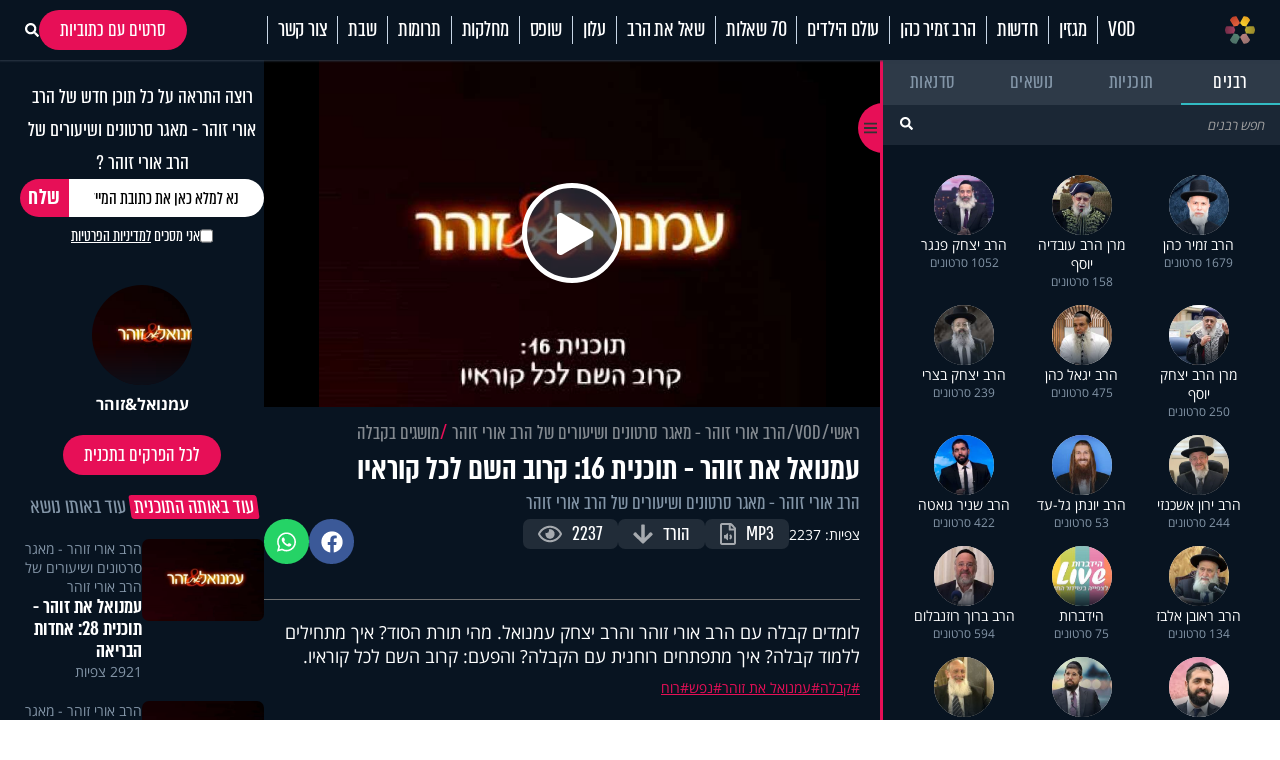

--- FILE ---
content_type: text/html; charset=UTF-8
request_url: https://www.hidabroot.org/api/vod/lecturers
body_size: 9636
content:
{"data":[{"id":10,"name":"\u05d4\u05e8\u05d1 \u05d6\u05de\u05d9\u05e8 \u05db\u05d4\u05df","pic":324629,"description":"<p>\u05d4\u05e8\u05d1 \u05d6\u05de\u05d9\u05e8 \u05db\u05d4\u05df. \u05de\u05d0\u05d2\u05e8 \u05e9\u05d9\u05e2\u05d5\u05e8\u05d9 \u05d5\u05d9\u05d3\u05d0\u05d5 \u05e9\u05dc \u05d4\u05e8\u05d1 \u05d6\u05de\u05d9\u05e8 \u05db\u05d4\u05df \u05d1\u05de\u05ea\u05d7\u05dd \u05d4-VOD \u05d1\u05d0\u05ea\u05e8 \u05d4\u05d9\u05d3\u05d1\u05e8\u05d5\u05ea<\/p>\r\n","ord":1,"has_subscribe":1,"subscribe_promoted":1,"is_on_featured_box":1,"num_videos":1679,"pic_tumb":"https:\/\/storage.hidabroot.org\/Graphics\/Modules\/News\/Pics\/324629_tumb_200X200.jpg","pic_tumb_sml":"https:\/\/storage.hidabroot.org\/Graphics\/Modules\/News\/Pics\/324629_tumb_90X90.jpg","link":"vod\/lecturer\/10","type":"lecturer"},{"id":56998,"name":"\u05de\u05e8\u05df \u05d4\u05e8\u05d1 \u05e2\u05d5\u05d1\u05d3\u05d9\u05d4 \u05d9\u05d5\u05e1\u05e3","pic":306415,"description":" \u05d4\u05e8\u05d1 \u05de\u05e8\u05df \u05d4\u05e8\u05d1 \u05e2\u05d5\u05d1\u05d3\u05d9\u05d4 \u05d9\u05d5\u05e1\u05e3. \u05de\u05d0\u05d2\u05e8 \u05e1\u05e8\u05d8\u05d5\u05e0\u05d9\u05dd \u05d5\u05e9\u05d9\u05e2\u05d5\u05e8\u05d9\u05dd \u05e9\u05dc \u05d4\u05e8\u05d1 \u05de\u05e8\u05df \u05d4\u05e8\u05d1 \u05e2\u05d5\u05d1\u05d3\u05d9\u05d4 \u05d9\u05d5\u05e1\u05e3 \u05d1\u05de\u05ea\u05d7\u05dd \u05d4\u05d9\u05d3\u05d1\u05e8\u05d5\u05ea VOD, \u05d1\u05de\u05d2\u05d5\u05d5\u05df \u05ea\u05db\u05e0\u05d9\u05d5\u05ea \u05d5\u05e0\u05d5\u05e9\u05d0\u05d9\u05dd. \u05e6\u05e4\u05d9\u05d9\u05d4 \u05d9\u05e9\u05d9\u05e8\u05d4 \u05d1\u05d7\u05d9\u05e0\u05dd","ord":2,"has_subscribe":1,"subscribe_promoted":1,"is_on_featured_box":0,"num_videos":158,"pic_tumb":"https:\/\/storage.hidabroot.org\/Graphics\/Modules\/News\/Pics\/306415_tumb_200X200.jpg","pic_tumb_sml":"https:\/\/storage.hidabroot.org\/Graphics\/Modules\/News\/Pics\/306415_tumb_90X90.jpg","link":"vod\/lecturer\/56998","type":"lecturer"},{"id":5240,"name":"\u05d4\u05e8\u05d1 \u05d9\u05e6\u05d7\u05e7 \u05e4\u05e0\u05d2\u05e8","pic":306416,"description":"<p>\u05de\u05d5\u05d6\u05de\u05e0\u05d9\u05dd \u05dc\u05d4\u05d9\u05db\u05e0\u05e1 \u05dc\u05d0\u05ea\u05e8 \u05d4\u05d9\u05d3\u05d1\u05e8\u05d5\u05ea \u05d5\u05dc\u05e6\u05e4\u05d5\u05ea \u05d1\u05de\u05d0\u05d2\u05e8 \u05e9\u05d9\u05e2\u05d5\u05e8\u05d9 \u05d4\u05d5\u05d9\u05d3\u05d0\u05d5 \u05e9\u05dc \u05d4\u05e8\u05d1 \u05d9\u05e6\u05d7\u05e7 \u05e4\u05e0\u05d2\u05e8 \u05d1\u05de\u05ea\u05d7\u05dd \u05d4-VOD \u05d1\u05d0\u05ea\u05e8 \u05d4\u05d9\u05d3\u05d1\u05e8\u05d5\u05ea: \u05d4\u05ea\u05db\u05e0\u05d9\u05ea \"\u05d4\u05e9\u05e8\u05d0\u05d4 \u05d9\u05d5\u05de\u05d9\u05ea \u05e2\u05dd \u05d4\u05e8\u05d1 \u05d9\u05e6\u05d7\u05e7 \u05e4\u05e0\u05d2\u05e8\" \u05d5\u05de\u05d2\u05d5\u05d5\u05df \u05e0\u05d5\u05e9\u05d0\u05d9\u05dd \u05d1\u05d4\u05e8\u05e6\u05d0\u05d5\u05ea \u05de\u05e8\u05ea\u05e7\u05d5\u05ea\u00a0\u05e9\u05dc \u05d4\u05e8\u05d1 \u05d9\u05e6\u05d7\u05e7 \u05e4\u05e0\u05d2\u05e8: \u05d7\u05e8\u05d3\u05d5\u05ea, \u05d6\u05d5\u05d2\u05d9\u05d5\u05ea, \u05d0\u05de\u05d5\u05e0\u05d4 \u05d5\u05e2\u05d5\u05d3<\/p>\r\n","ord":3,"has_subscribe":1,"subscribe_promoted":1,"is_on_featured_box":1,"num_videos":1052,"pic_tumb":"https:\/\/storage.hidabroot.org\/Graphics\/Modules\/News\/Pics\/306416_tumb_200X200.jpg","pic_tumb_sml":"https:\/\/storage.hidabroot.org\/Graphics\/Modules\/News\/Pics\/306416_tumb_90X90.jpg","link":"vod\/lecturer\/5240","type":"lecturer"},{"id":55976,"name":"\u05de\u05e8\u05df \u05d4\u05e8\u05d1 \u05d9\u05e6\u05d7\u05e7 \u05d9\u05d5\u05e1\u05e3","pic":306417,"description":" \u05d4\u05e8\u05d1 \u05de\u05e8\u05df \u05d4\u05e8\u05d1 \u05d9\u05e6\u05d7\u05e7 \u05d9\u05d5\u05e1\u05e3. \u05de\u05d0\u05d2\u05e8 \u05e1\u05e8\u05d8\u05d5\u05e0\u05d9\u05dd \u05d5\u05e9\u05d9\u05e2\u05d5\u05e8\u05d9\u05dd \u05e9\u05dc \u05d4\u05e8\u05d1 \u05de\u05e8\u05df \u05d4\u05e8\u05d1 \u05d9\u05e6\u05d7\u05e7 \u05d9\u05d5\u05e1\u05e3 \u05d1\u05de\u05ea\u05d7\u05dd \u05d4\u05d9\u05d3\u05d1\u05e8\u05d5\u05ea VOD, \u05d1\u05de\u05d2\u05d5\u05d5\u05df \u05ea\u05db\u05e0\u05d9\u05d5\u05ea \u05d5\u05e0\u05d5\u05e9\u05d0\u05d9\u05dd. \u05e6\u05e4\u05d9\u05d9\u05d4 \u05d9\u05e9\u05d9\u05e8\u05d4 \u05d1\u05d7\u05d9\u05e0\u05dd","ord":4,"has_subscribe":1,"subscribe_promoted":1,"is_on_featured_box":0,"num_videos":250,"pic_tumb":"https:\/\/storage.hidabroot.org\/Graphics\/Modules\/News\/Pics\/306417_tumb_200X200.jpg","pic_tumb_sml":"https:\/\/storage.hidabroot.org\/Graphics\/Modules\/News\/Pics\/306417_tumb_90X90.jpg","link":"vod\/lecturer\/55976","type":"lecturer"},{"id":11248,"name":"\u05d4\u05e8\u05d1 \u05d9\u05d2\u05d0\u05dc \u05db\u05d4\u05df","pic":306421,"description":"<p>\u05d4\u05e8\u05d1 \u05d9\u05d2\u05d0\u05dc \u05db\u05d4\u05df - \u05de\u05d0\u05d2\u05e8 \u05e9\u05d9\u05e2\u05d5\u05e8\u05d9\u05dd \u05e7\u05e6\u05e8\u05d9\u05dd, \u05e1\u05e8\u05d8\u05d5\u05e0\u05d9\u05dd \u05d5\u05d4\u05e8\u05e6\u05d0\u05d5\u05ea \u05e9\u05dc \u05d4\u05e8\u05d1 \u05d9\u05d2\u05d0\u05dc \u05db\u05d4\u05df \u05d1\u05e0\u05d5\u05e9\u05d0\u05d9\u05dd \u05de\u05e8\u05ea\u05e7\u05d9\u05dd. \u05d1\u05d9\u05df \u05e9\u05d9\u05e2\u05d5\u05e8\u05d9\u05d5 \u05ea\u05de\u05e6\u05d0\u05d5 \u05d8\u05d9\u05e4\u05d9\u05dd \u05dc\u05d6\u05d5\u05d2\u05d9\u05d5\u05ea \u05d1\u05e8\u05d9\u05d0\u05d4, \u05d3\u05d1\u05e8\u05d9 \u05d7\u05d9\u05d6\u05d5\u05e7 \u05d1\u05d0\u05de\u05d5\u05e0\u05d4 \u05de\u05d5\u05dc \u05d0\u05ea\u05d2\u05e8\u05d9 \u05d4\u05d7\u05d9\u05d9\u05dd, \u05e2\u05e6\u05d5\u05ea \u05dc\u05d4\u05ea\u05e0\u05d4\u05dc\u05d5\u05ea \u05e0\u05db\u05d5\u05e0\u05d4 \u05d5\u05e2\u05d5\u05d3<\/p>\r\n","ord":5,"has_subscribe":1,"subscribe_promoted":1,"is_on_featured_box":1,"num_videos":475,"pic_tumb":"https:\/\/storage.hidabroot.org\/Graphics\/Modules\/News\/Pics\/306421_tumb_200X200.jpg","pic_tumb_sml":"https:\/\/storage.hidabroot.org\/Graphics\/Modules\/News\/Pics\/306421_tumb_90X90.jpg","link":"vod\/lecturer\/11248","type":"lecturer"},{"id":11174,"name":"\u05d4\u05e8\u05d1 \u05d9\u05e6\u05d7\u05e7 \u05d1\u05e6\u05e8\u05d9","pic":306418,"description":"<p>\u05d4\u05e8\u05d1 \u05d9\u05e6\u05d7\u05e7 \u05d1\u05e6\u05e8\u05d9. \u05de\u05d0\u05d2\u05e8 \u05e1\u05e8\u05d8\u05d5\u05e0\u05d9\u05dd \u05d5\u05e9\u05d9\u05e2\u05d5\u05e8\u05d9\u05dd \u05e9\u05dc\u00a0\u05d4\u05e8\u05d1 \u05d9\u05e6\u05d7\u05e7 \u05d1\u05e6\u05e8\u05d9\u00a0\u05d1\u05de\u05ea\u05d7\u05dd \u05d4\u05d9\u05d3\u05d1\u05e8\u05d5\u05ea VOD, \u05d1\u05de\u05d2\u05d5\u05d5\u05df \u05ea\u05db\u05e0\u05d9\u05d5\u05ea \u05d5\u05e0\u05d5\u05e9\u05d0\u05d9\u05dd. \u05e6\u05e4\u05d9\u05d9\u05d4 \u05d9\u05e9\u05d9\u05e8\u05d4 \u05d1\u05d7\u05d9\u05e0\u05dd<\/p>\r\n","ord":6,"has_subscribe":1,"subscribe_promoted":1,"is_on_featured_box":0,"num_videos":239,"pic_tumb":"https:\/\/storage.hidabroot.org\/Graphics\/Modules\/News\/Pics\/306418_tumb_200X200.jpg","pic_tumb_sml":"https:\/\/storage.hidabroot.org\/Graphics\/Modules\/News\/Pics\/306418_tumb_90X90.jpg","link":"vod\/lecturer\/11174","type":"lecturer"},{"id":56973,"name":"\u05d4\u05e8\u05d1 \u05d9\u05e8\u05d5\u05df \u05d0\u05e9\u05db\u05e0\u05d6\u05d9","pic":392022,"description":" \u05d4\u05e8\u05d1 \u05d4\u05e8\u05d1 \u05d9\u05e8\u05d5\u05df \u05d0\u05e9\u05db\u05e0\u05d6\u05d9. \u05de\u05d0\u05d2\u05e8 \u05e1\u05e8\u05d8\u05d5\u05e0\u05d9\u05dd \u05d5\u05e9\u05d9\u05e2\u05d5\u05e8\u05d9\u05dd \u05e9\u05dc \u05d4\u05e8\u05d1 \u05d4\u05e8\u05d1 \u05d9\u05e8\u05d5\u05df \u05d0\u05e9\u05db\u05e0\u05d6\u05d9 \u05d1\u05de\u05ea\u05d7\u05dd \u05d4\u05d9\u05d3\u05d1\u05e8\u05d5\u05ea VOD, \u05d1\u05de\u05d2\u05d5\u05d5\u05df \u05ea\u05db\u05e0\u05d9\u05d5\u05ea \u05d5\u05e0\u05d5\u05e9\u05d0\u05d9\u05dd. \u05e6\u05e4\u05d9\u05d9\u05d4 \u05d9\u05e9\u05d9\u05e8\u05d4 \u05d1\u05d7\u05d9\u05e0\u05dd","ord":7,"has_subscribe":1,"subscribe_promoted":1,"is_on_featured_box":0,"num_videos":244,"pic_tumb":"https:\/\/storage.hidabroot.org\/Graphics\/Modules\/News\/Pics\/392022_tumb_200X200.webp","pic_tumb_sml":"https:\/\/storage.hidabroot.org\/Graphics\/Modules\/News\/Pics\/392022_tumb_90X90.webp","link":"vod\/lecturer\/56973","type":"lecturer"},{"id":57092,"name":"\u05d4\u05e8\u05d1 \u05d9\u05d5\u05e0\u05ea\u05df \u05d2\u05dc-\u05e2\u05d3","pic":212972,"description":" \u05d4\u05e8\u05d1 \u05d4\u05e8\u05d1 \u05d9\u05d5\u05e0\u05ea\u05df \u05d2\u05dc-\u05e2\u05d3. \u05de\u05d0\u05d2\u05e8 \u05e1\u05e8\u05d8\u05d5\u05e0\u05d9\u05dd \u05d5\u05e9\u05d9\u05e2\u05d5\u05e8\u05d9\u05dd \u05e9\u05dc \u05d4\u05e8\u05d1 \u05d4\u05e8\u05d1 \u05d9\u05d5\u05e0\u05ea\u05df \u05d2\u05dc-\u05e2\u05d3 \u05d1\u05de\u05ea\u05d7\u05dd \u05d4\u05d9\u05d3\u05d1\u05e8\u05d5\u05ea VOD, \u05d1\u05de\u05d2\u05d5\u05d5\u05df \u05ea\u05db\u05e0\u05d9\u05d5\u05ea \u05d5\u05e0\u05d5\u05e9\u05d0\u05d9\u05dd. \u05e6\u05e4\u05d9\u05d9\u05d4 \u05d9\u05e9\u05d9\u05e8\u05d4 \u05d1\u05d7\u05d9\u05e0\u05dd","ord":8,"has_subscribe":1,"subscribe_promoted":1,"is_on_featured_box":1,"num_videos":53,"pic_tumb":"https:\/\/storage.hidabroot.org\/Graphics\/Modules\/News\/Pics\/212972_tumb_200X200.jpg","pic_tumb_sml":"https:\/\/storage.hidabroot.org\/Graphics\/Modules\/News\/Pics\/212972_tumb_90X90.jpg","link":"vod\/lecturer\/57092","type":"lecturer"},{"id":57096,"name":"\u05d4\u05e8\u05d1 \u05e9\u05e0\u05d9\u05e8 \u05d2\u05d5\u05d0\u05d8\u05d4","pic":306422,"description":"<p>\u05d4\u05e8\u05d1 \u05e9\u05e0\u05d9\u05e8 \u05d2\u05d5\u05d0\u05d8\u05d4 - \u05d4\u05db\u05d5\u05db\u05d1 \u05d4\u05e2\u05d5\u05dc\u05d4 \u05d1\u05e2\u05d5\u05dc\u05dd \u05d4\u05e7\u05d9\u05e8\u05d5\u05d1, \u05db\u05d3\u05d5\u05e8\u05d2\u05dc\u05df \u05dc\u05e9\u05e2\u05d1\u05e8, \u05d1\u05d4\u05e8\u05e6\u05d0\u05d5\u05ea \u05d4\u05d7\u05de\u05d5\u05ea \u05d1\u05d9\u05d5\u05ea\u05e8 \u05d1\u05d4\u05d9\u05d3\u05d1\u05e8\u05d5\u05ea VOD<\/p>\r\n","ord":9,"has_subscribe":1,"subscribe_promoted":1,"is_on_featured_box":0,"num_videos":422,"pic_tumb":"https:\/\/storage.hidabroot.org\/Graphics\/Modules\/News\/Pics\/306422_tumb_200X200.jpg","pic_tumb_sml":"https:\/\/storage.hidabroot.org\/Graphics\/Modules\/News\/Pics\/306422_tumb_90X90.jpg","link":"vod\/lecturer\/57096","type":"lecturer"},{"id":11262,"name":"\u05d4\u05e8\u05d1 \u05e8\u05d0\u05d5\u05d1\u05df \u05d0\u05dc\u05d1\u05d6","pic":306423,"description":"<p>\u05d4\u05e8\u05d1 \u05e8\u05d0\u05d5\u05d1\u05df \u05d0\u05dc\u05d1\u05d6. \u05de\u05d0\u05d2\u05e8 \u05e1\u05e8\u05d8\u05d5\u05e0\u05d9\u05dd \u05d5\u05e9\u05d9\u05e2\u05d5\u05e8\u05d9\u05dd \u05e9\u05dc\u00a0\u05d4\u05e8\u05d1 \u05e8\u05d0\u05d5\u05d1\u05df \u05d0\u05dc\u05d1\u05d6\u00a0\u05d1\u05de\u05ea\u05d7\u05dd \u05d4\u05d9\u05d3\u05d1\u05e8\u05d5\u05ea VOD, \u05d1\u05de\u05d2\u05d5\u05d5\u05df \u05ea\u05db\u05e0\u05d9\u05d5\u05ea \u05d5\u05e0\u05d5\u05e9\u05d0\u05d9\u05dd. \u05e6\u05e4\u05d9\u05d9\u05d4 \u05d9\u05e9\u05d9\u05e8\u05d4 \u05d1\u05d7\u05d9\u05e0\u05dd<\/p>\r\n","ord":10,"has_subscribe":1,"subscribe_promoted":1,"is_on_featured_box":0,"num_videos":134,"pic_tumb":"https:\/\/storage.hidabroot.org\/Graphics\/Modules\/News\/Pics\/306423_tumb_200X200.jpg","pic_tumb_sml":"https:\/\/storage.hidabroot.org\/Graphics\/Modules\/News\/Pics\/306423_tumb_90X90.jpg","link":"vod\/lecturer\/11262","type":"lecturer"},{"id":56918,"name":"\u05d4\u05d9\u05d3\u05d1\u05e8\u05d5\u05ea","pic":72183,"description":" \u05d4\u05e8\u05d1 \u05d4\u05d9\u05d3\u05d1\u05e8\u05d5\u05ea. \u05de\u05d0\u05d2\u05e8 \u05e1\u05e8\u05d8\u05d5\u05e0\u05d9\u05dd \u05d5\u05e9\u05d9\u05e2\u05d5\u05e8\u05d9\u05dd \u05e9\u05dc \u05d4\u05e8\u05d1 \u05d4\u05d9\u05d3\u05d1\u05e8\u05d5\u05ea \u05d1\u05de\u05ea\u05d7\u05dd \u05d4\u05d9\u05d3\u05d1\u05e8\u05d5\u05ea VOD, \u05d1\u05de\u05d2\u05d5\u05d5\u05df \u05ea\u05db\u05e0\u05d9\u05d5\u05ea \u05d5\u05e0\u05d5\u05e9\u05d0\u05d9\u05dd. \u05e6\u05e4\u05d9\u05d9\u05d4 \u05d9\u05e9\u05d9\u05e8\u05d4 \u05d1\u05d7\u05d9\u05e0\u05dd","ord":11,"has_subscribe":1,"subscribe_promoted":1,"is_on_featured_box":1,"num_videos":75,"pic_tumb":"https:\/\/storage.hidabroot.org\/Graphics\/Modules\/News\/Pics\/72183_tumb_200X200.jpg","pic_tumb_sml":"https:\/\/storage.hidabroot.org\/Graphics\/Modules\/News\/Pics\/72183_tumb_90X90.jpg","link":"vod\/lecturer\/56918","type":"lecturer"},{"id":11161,"name":"\u05d4\u05e8\u05d1 \u05d1\u05e8\u05d5\u05da \u05e8\u05d5\u05d6\u05e0\u05d1\u05dc\u05d5\u05dd","pic":306424,"description":"<p>\u05d4\u05e8\u05d1 \u05d1\u05e8\u05d5\u05da \u05e8\u05d5\u05d6\u05e0\u05d1\u05dc\u05d5\u05dd \u05de\u05d0\u05d2\u05e8 \u05e9\u05d9\u05e2\u05d5\u05e8\u05d9 \u05d5\u05d9\u05d3\u05d0\u05d5 \u05e9\u05dc\u00a0\u05d4\u05e8\u05d1 \u05d1\u05e8\u05d5\u05da \u05e8\u05d5\u05d6\u05e0\u05d1\u05dc\u05d5\u05dd \u05d1\u05de\u05ea\u05d7\u05dd \u05d4-VOD\u00a0\u05d1\u05d0\u05ea\u05e8 \u05d4\u05d9\u05d3\u05d1\u05e8\u05d5\u05ea. \u05d4\u05d9\u05e6\u05e2 \u05d2\u05d3\u05d5\u05dc \u05d1\u05de\u05d2\u05d5\u05d5\u05df \u05e0\u05d5\u05e9\u05d0\u05d9\u05dd \u05de\u05e8\u05ea\u05e7\u05d9\u05dd<\/p>\r\n","ord":12,"has_subscribe":1,"subscribe_promoted":1,"is_on_featured_box":0,"num_videos":594,"pic_tumb":"https:\/\/storage.hidabroot.org\/Graphics\/Modules\/News\/Pics\/306424_tumb_200X200.jpg","pic_tumb_sml":"https:\/\/storage.hidabroot.org\/Graphics\/Modules\/News\/Pics\/306424_tumb_90X90.jpg","link":"vod\/lecturer\/11161","type":"lecturer"},{"id":57117,"name":"\u05d4\u05e8\u05d1 \u05d0\u05d1\u05e8\u05d4\u05dd \u05d9\u05e6\u05d7\u05e7","pic":374233,"description":" \u05d4\u05e8\u05d1 \u05d4\u05e8\u05d1 \u05d0\u05d1\u05e8\u05d4\u05dd \u05d9\u05e6\u05d7\u05e7. \u05de\u05d0\u05d2\u05e8 \u05e1\u05e8\u05d8\u05d5\u05e0\u05d9\u05dd \u05d5\u05e9\u05d9\u05e2\u05d5\u05e8\u05d9\u05dd \u05e9\u05dc \u05d4\u05e8\u05d1 \u05d4\u05e8\u05d1 \u05d0\u05d1\u05e8\u05d4\u05dd \u05d9\u05e6\u05d7\u05e7 \u05d1\u05de\u05ea\u05d7\u05dd \u05d4\u05d9\u05d3\u05d1\u05e8\u05d5\u05ea VOD, \u05d1\u05de\u05d2\u05d5\u05d5\u05df \u05ea\u05db\u05e0\u05d9\u05d5\u05ea \u05d5\u05e0\u05d5\u05e9\u05d0\u05d9\u05dd. \u05e6\u05e4\u05d9\u05d9\u05d4 \u05d9\u05e9\u05d9\u05e8\u05d4 \u05d1\u05d7\u05d9\u05e0\u05dd","ord":13,"has_subscribe":1,"subscribe_promoted":1,"is_on_featured_box":0,"num_videos":70,"pic_tumb":"https:\/\/storage.hidabroot.org\/Graphics\/Modules\/News\/Pics\/374233_tumb_200X200.webp","pic_tumb_sml":"https:\/\/storage.hidabroot.org\/Graphics\/Modules\/News\/Pics\/374233_tumb_90X90.webp","link":"vod\/lecturer\/57117","type":"lecturer"},{"id":5232,"name":"\u05d4\u05e8\u05d1 \u05d0\u05dc\u05d9\u05d4\u05d5 \u05e2\u05de\u05e8","pic":306425,"description":"<p>\u05d4\u05e8\u05d1 \u05d0\u05dc\u05d9 \u05e2\u05de\u05e8. \u05de\u05d0\u05d2\u05e8 \u05e1\u05e8\u05d8\u05d5\u05e0\u05d9\u05dd \u05d5\u05e9\u05d9\u05e2\u05d5\u05e8\u05d9\u05dd \u05e9\u05dc\u00a0\u05d4\u05e8\u05d1 \u05d0\u05dc\u05d9 \u05e2\u05de\u05e8\u00a0\u05d1\u05de\u05ea\u05d7\u05dd \u05d4\u05d9\u05d3\u05d1\u05e8\u05d5\u05ea VOD, \u05d1\u05de\u05d2\u05d5\u05d5\u05df \u05ea\u05db\u05e0\u05d9\u05d5\u05ea \u05d5\u05e0\u05d5\u05e9\u05d0\u05d9\u05dd. \u05e6\u05e4\u05d9\u05d9\u05d4 \u05d9\u05e9\u05d9\u05e8\u05d4 \u05d1\u05d7\u05d9\u05e0\u05dd<\/p>\r\n","ord":14,"has_subscribe":1,"subscribe_promoted":1,"is_on_featured_box":0,"num_videos":815,"pic_tumb":"https:\/\/storage.hidabroot.org\/Graphics\/Modules\/News\/Pics\/306425_tumb_200X200.jpg","pic_tumb_sml":"https:\/\/storage.hidabroot.org\/Graphics\/Modules\/News\/Pics\/306425_tumb_90X90.jpg","link":"vod\/lecturer\/5232","type":"lecturer"},{"id":11222,"name":"\u05d4\u05e8\u05d1 \u05e9\u05de\u05d7\u05d4 \u05db\u05d4\u05df","pic":306426,"description":"<p>\u05d4\u05e8\u05d1 \u05e9\u05de\u05d7\u05d4 \u05db\u05d4\u05df. \u05de\u05d0\u05d2\u05e8 \u05e1\u05e8\u05d8\u05d5\u05e0\u05d9\u05dd \u05d5\u05e9\u05d9\u05e2\u05d5\u05e8\u05d9\u05dd \u05e9\u05dc\u00a0\u05d4\u05e8\u05d1 \u05e9\u05de\u05d7\u05d4 \u05db\u05d4\u05df\u00a0\u05d1\u05de\u05ea\u05d7\u05dd \u05d4\u05d9\u05d3\u05d1\u05e8\u05d5\u05ea VOD, \u05d1\u05de\u05d2\u05d5\u05d5\u05df \u05ea\u05db\u05e0\u05d9\u05d5\u05ea \u05d5\u05e0\u05d5\u05e9\u05d0\u05d9\u05dd. \u05e6\u05e4\u05d9\u05d9\u05d4 \u05d9\u05e9\u05d9\u05e8\u05d4 \u05d1\u05d7\u05d9\u05e0\u05dd<\/p>\r\n","ord":15,"has_subscribe":1,"subscribe_promoted":1,"is_on_featured_box":0,"num_videos":50,"pic_tumb":"https:\/\/storage.hidabroot.org\/Graphics\/Modules\/News\/Pics\/306426_tumb_200X200.jpg","pic_tumb_sml":"https:\/\/storage.hidabroot.org\/Graphics\/Modules\/News\/Pics\/306426_tumb_90X90.jpg","link":"vod\/lecturer\/11222","type":"lecturer"},{"id":11142,"name":"\u05d4\u05e8\u05d1 \u05e9\u05dc\u05d5\u05dd \u05d0\u05e8\u05d5\u05e9","pic":306427,"description":"<p>\u05d4\u05e8\u05d1 \u05e9\u05dc\u05d5\u05dd \u05d0\u05e8\u05d5\u05e9. \u05de\u05d0\u05d2\u05e8 \u05e9\u05d9\u05e2\u05d5\u05e8\u05d9 \u05d5\u05d9\u05d3\u05d0\u05d5 \u05e9\u05dc\u00a0\u05d4\u05e8\u05d1 \u05e9\u05dc\u05d5\u05dd \u05d0\u05e8\u05d5\u05e9 \u05d1\u05de\u05ea\u05d7\u05dd \u05d4-VOD\u00a0\u05d1\u05d0\u05ea\u05e8 \u05d4\u05d9\u05d3\u05d1\u05e8\u05d5\u05ea. \u05d4\u05d9\u05e6\u05e2 \u05d2\u05d3\u05d5\u05dc \u05d1\u05de\u05d2\u05d5\u05d5\u05df \u05e0\u05d5\u05e9\u05d0\u05d9\u05dd \u05de\u05e8\u05ea\u05e7\u05d9\u05dd<\/p>\r\n","ord":16,"has_subscribe":1,"subscribe_promoted":1,"is_on_featured_box":0,"num_videos":64,"pic_tumb":"https:\/\/storage.hidabroot.org\/Graphics\/Modules\/News\/Pics\/306427_tumb_200X200.jpg","pic_tumb_sml":"https:\/\/storage.hidabroot.org\/Graphics\/Modules\/News\/Pics\/306427_tumb_90X90.jpg","link":"vod\/lecturer\/11142","type":"lecturer"},{"id":57109,"name":"\u05d4\u05e8\u05d1 \u05d0\u05dc\u05d9\u05d4\u05d5 \u05e8\u05d1\u05d9","pic":250412,"description":" \u05d4\u05e8\u05d1 \u05d4\u05e8\u05d1 \u05d0\u05dc\u05d9\u05d4\u05d5 \u05e8\u05d1\u05d9. \u05de\u05d0\u05d2\u05e8 \u05e1\u05e8\u05d8\u05d5\u05e0\u05d9\u05dd \u05d5\u05e9\u05d9\u05e2\u05d5\u05e8\u05d9\u05dd \u05e9\u05dc \u05d4\u05e8\u05d1 \u05d4\u05e8\u05d1 \u05d0\u05dc\u05d9\u05d4\u05d5 \u05e8\u05d1\u05d9 \u05d1\u05de\u05ea\u05d7\u05dd \u05d4\u05d9\u05d3\u05d1\u05e8\u05d5\u05ea VOD, \u05d1\u05de\u05d2\u05d5\u05d5\u05df \u05ea\u05db\u05e0\u05d9\u05d5\u05ea \u05d5\u05e0\u05d5\u05e9\u05d0\u05d9\u05dd. \u05e6\u05e4\u05d9\u05d9\u05d4 \u05d9\u05e9\u05d9\u05e8\u05d4 \u05d1\u05d7\u05d9\u05e0\u05dd","ord":17,"has_subscribe":1,"subscribe_promoted":1,"is_on_featured_box":0,"num_videos":30,"pic_tumb":"https:\/\/storage.hidabroot.org\/Graphics\/Modules\/News\/Pics\/250412_tumb_200X200.jpg","pic_tumb_sml":"https:\/\/storage.hidabroot.org\/Graphics\/Modules\/News\/Pics\/250412_tumb_90X90.jpg","link":"vod\/lecturer\/57109","type":"lecturer"},{"id":57242,"name":"\u05d4\u05e8\u05d1 \u05e9\u05e0\u05d9\u05d0\u05d5\u05e8 \u05d0\u05e9\u05db\u05e0\u05d6\u05d9","pic":395057,"description":" \u05d4\u05e8\u05d1 \u05d4\u05e8\u05d1 \u05e9\u05e0\u05d9\u05d0\u05d5\u05e8 \u05d0\u05e9\u05db\u05e0\u05d6\u05d9. \u05de\u05d0\u05d2\u05e8 \u05e1\u05e8\u05d8\u05d5\u05e0\u05d9\u05dd \u05d5\u05e9\u05d9\u05e2\u05d5\u05e8\u05d9\u05dd \u05e9\u05dc \u05d4\u05e8\u05d1 \u05d4\u05e8\u05d1 \u05e9\u05e0\u05d9\u05d0\u05d5\u05e8 \u05d0\u05e9\u05db\u05e0\u05d6\u05d9 \u05d1\u05de\u05ea\u05d7\u05dd \u05d4\u05d9\u05d3\u05d1\u05e8\u05d5\u05ea VOD, \u05d1\u05de\u05d2\u05d5\u05d5\u05df \u05ea\u05db\u05e0\u05d9\u05d5\u05ea \u05d5\u05e0\u05d5\u05e9\u05d0\u05d9\u05dd. \u05e6\u05e4\u05d9\u05d9\u05d4 \u05d9\u05e9\u05d9\u05e8\u05d4 \u05d1\u05d7\u05d9\u05e0\u05dd","ord":18,"has_subscribe":1,"subscribe_promoted":1,"is_on_featured_box":0,"num_videos":14,"pic_tumb":"https:\/\/storage.hidabroot.org\/Graphics\/Modules\/News\/Pics\/395057_tumb_200X200.webp","pic_tumb_sml":"https:\/\/storage.hidabroot.org\/Graphics\/Modules\/News\/Pics\/395057_tumb_90X90.webp","link":"vod\/lecturer\/57242","type":"lecturer"},{"id":11146,"name":"\u05d4\u05e7\u05d0\u05d5\u05e6`\u05e8 \u05d0\u05dc\u05d9\u05d4\u05d5 \u05e9\u05d9\u05e8\u05d9","pic":66165,"description":"\u05d4\u05e7\u05d0\u05d5\u05e6`\u05e8 \u05d0\u05dc\u05d9\u05d4\u05d5 \u05e9\u05d9\u05e8\u05d9. \u05de\u05d0\u05d2\u05e8 \u05e1\u05e8\u05d8\u05d5\u05e0\u05d9\u05dd \u05d5\u05e9\u05d9\u05e2\u05d5\u05e8\u05d9\u05dd \u05e9\u05dc&nbsp;\u05d4\u05e7\u05d0\u05d5\u05e6`\u05e8 \u05d0\u05dc\u05d9\u05d4\u05d5 \u05e9\u05d9\u05e8\u05d9&nbsp;\u05d1\u05de\u05ea\u05d7\u05dd \u05d4\u05d9\u05d3\u05d1\u05e8\u05d5\u05ea VOD, \u05d1\u05de\u05d2\u05d5\u05d5\u05df \u05ea\u05db\u05e0\u05d9\u05d5\u05ea \u05d5\u05e0\u05d5\u05e9\u05d0\u05d9\u05dd. \u05e6\u05e4\u05d9\u05d9\u05d4 \u05d9\u05e9\u05d9\u05e8\u05d4 \u05d1\u05d7\u05d9\u05e0\u05dd\r\n","ord":19,"has_subscribe":1,"subscribe_promoted":1,"is_on_featured_box":0,"num_videos":62,"pic_tumb":"https:\/\/storage.hidabroot.org\/lecturers\/66165_tumb_200X200.jpg","pic_tumb_sml":"https:\/\/storage.hidabroot.org\/lecturers\/66165_tumb_90X90.jpg","link":"vod\/lecturer\/11146","type":"lecturer"},{"id":11151,"name":"\u05d4\u05e8\u05d1 \u05d0\u05d1\u05e8\u05d4\u05dd \u05d9\u05d5\u05e1\u05e3","pic":66169,"description":"\u05d4\u05e8\u05d1 \u05d0\u05d1\u05e8\u05d4\u05dd \u05d9\u05d5\u05e1\u05e3. \u05de\u05d0\u05d2\u05e8 \u05e1\u05e8\u05d8\u05d5\u05e0\u05d9\u05dd \u05d5\u05e9\u05d9\u05e2\u05d5\u05e8\u05d9\u05dd \u05e9\u05dc&nbsp;\u05d4\u05e8\u05d1 \u05d0\u05d1\u05e8\u05d4\u05dd \u05d9\u05d5\u05e1\u05e3&nbsp;\u05d1\u05de\u05ea\u05d7\u05dd \u05d4\u05d9\u05d3\u05d1\u05e8\u05d5\u05ea VOD, \u05d1\u05de\u05d2\u05d5\u05d5\u05df \u05ea\u05db\u05e0\u05d9\u05d5\u05ea \u05d5\u05e0\u05d5\u05e9\u05d0\u05d9\u05dd. \u05e6\u05e4\u05d9\u05d9\u05d4 \u05d9\u05e9\u05d9\u05e8\u05d4 \u05d1\u05d7\u05d9\u05e0\u05dd\r\n","ord":20,"has_subscribe":1,"subscribe_promoted":1,"is_on_featured_box":0,"num_videos":40,"pic_tumb":"https:\/\/storage.hidabroot.org\/lecturers\/66169_tumb_200X200.jpg","pic_tumb_sml":"https:\/\/storage.hidabroot.org\/lecturers\/66169_tumb_90X90.jpg","link":"vod\/lecturer\/11151","type":"lecturer"},{"id":57237,"name":"\u05d4\u05e8\u05d1 \u05d0\u05d3\u05d9\u05e8 \u05e2\u05de\u05e8\u05d5\u05e6\u05d9","pic":374263,"description":" \u05d4\u05e8\u05d1 \u05d4\u05e8\u05d1 \u05d0\u05d3\u05d9\u05e8 \u05e2\u05de\u05e8\u05d5\u05e6\u05d9. \u05de\u05d0\u05d2\u05e8 \u05e1\u05e8\u05d8\u05d5\u05e0\u05d9\u05dd \u05d5\u05e9\u05d9\u05e2\u05d5\u05e8\u05d9\u05dd \u05e9\u05dc \u05d4\u05e8\u05d1 \u05d4\u05e8\u05d1 \u05d0\u05d3\u05d9\u05e8 \u05e2\u05de\u05e8\u05d5\u05e6\u05d9 \u05d1\u05de\u05ea\u05d7\u05dd \u05d4\u05d9\u05d3\u05d1\u05e8\u05d5\u05ea VOD, \u05d1\u05de\u05d2\u05d5\u05d5\u05df \u05ea\u05db\u05e0\u05d9\u05d5\u05ea \u05d5\u05e0\u05d5\u05e9\u05d0\u05d9\u05dd. \u05e6\u05e4\u05d9\u05d9\u05d4 \u05d9\u05e9\u05d9\u05e8\u05d4 \u05d1\u05d7\u05d9\u05e0\u05dd","ord":21,"has_subscribe":1,"subscribe_promoted":1,"is_on_featured_box":0,"num_videos":77,"pic_tumb":"https:\/\/storage.hidabroot.org\/Graphics\/Modules\/News\/Pics\/374263_tumb_200X200.webp","pic_tumb_sml":"https:\/\/storage.hidabroot.org\/Graphics\/Modules\/News\/Pics\/374263_tumb_90X90.webp","link":"vod\/lecturer\/57237","type":"lecturer"},{"id":4300,"name":"\u05d4\u05e8\u05d1 \u05e8\u05d0\u05d5\u05d1\u05df \u05d6\u05db\u05d0\u05d9\u05dd","pic":66141,"description":"\u05d4\u05e8\u05d1 \u05e8\u05d0\u05d5\u05d1\u05df \u05d6\u05db\u05d0\u05d9\u05dd. \u05de\u05d0\u05d2\u05e8 \u05e1\u05e8\u05d8\u05d5\u05e0\u05d9\u05dd \u05d5\u05e9\u05d9\u05e2\u05d5\u05e8\u05d9\u05dd \u05e9\u05dc&nbsp;\u05d4\u05e8\u05d1 \u05e8\u05d0\u05d5\u05d1\u05df \u05d6\u05db\u05d0\u05d9\u05dd&nbsp;\u05d1\u05de\u05ea\u05d7\u05dd \u05d4\u05d9\u05d3\u05d1\u05e8\u05d5\u05ea VOD, \u05d1\u05de\u05d2\u05d5\u05d5\u05df \u05ea\u05db\u05e0\u05d9\u05d5\u05ea \u05d5\u05e0\u05d5\u05e9\u05d0\u05d9\u05dd. \u05e6\u05e4\u05d9\u05d9\u05d4 \u05d9\u05e9\u05d9\u05e8\u05d4 \u05d1\u05d7\u05d9\u05e0\u05dd\r\n","ord":22,"has_subscribe":1,"subscribe_promoted":1,"is_on_featured_box":0,"num_videos":195,"pic_tumb":"https:\/\/storage.hidabroot.org\/lecturers\/66141_tumb_200X200.jpg","pic_tumb_sml":"https:\/\/storage.hidabroot.org\/lecturers\/66141_tumb_90X90.jpg","link":"vod\/lecturer\/4300","type":"lecturer"},{"id":57110,"name":"\u05d4\u05e8\u05d1 \u05d7\u05d9\u05d9\u05dd \u05e4\u05d5\u05e7\u05e1","pic":259761,"description":" \u05d4\u05e8\u05d1 \u05d4\u05e8\u05d1 \u05d7\u05d9\u05d9\u05dd \u05e4\u05d5\u05e7\u05e1. \u05de\u05d0\u05d2\u05e8 \u05e1\u05e8\u05d8\u05d5\u05e0\u05d9\u05dd \u05d5\u05e9\u05d9\u05e2\u05d5\u05e8\u05d9\u05dd \u05e9\u05dc \u05d4\u05e8\u05d1 \u05d4\u05e8\u05d1 \u05d7\u05d9\u05d9\u05dd \u05e4\u05d5\u05e7\u05e1 \u05d1\u05de\u05ea\u05d7\u05dd \u05d4\u05d9\u05d3\u05d1\u05e8\u05d5\u05ea VOD, \u05d1\u05de\u05d2\u05d5\u05d5\u05df \u05ea\u05db\u05e0\u05d9\u05d5\u05ea \u05d5\u05e0\u05d5\u05e9\u05d0\u05d9\u05dd. \u05e6\u05e4\u05d9\u05d9\u05d4 \u05d9\u05e9\u05d9\u05e8\u05d4 \u05d1\u05d7\u05d9\u05e0\u05dd","ord":23,"has_subscribe":1,"subscribe_promoted":1,"is_on_featured_box":0,"num_videos":92,"pic_tumb":"https:\/\/storage.hidabroot.org\/Graphics\/Modules\/News\/Pics\/259761_tumb_200X200.jpg","pic_tumb_sml":"https:\/\/storage.hidabroot.org\/Graphics\/Modules\/News\/Pics\/259761_tumb_90X90.jpg","link":"vod\/lecturer\/57110","type":"lecturer"},{"id":11145,"name":"\u05d4\u05e8\u05d1 \u05e9\u05dc\u05de\u05d4 \u05dc\u05d5\u05d9\u05e0\u05e9\u05d8\u05d9\u05d9\u05df","pic":306428,"description":"<p>\u05d4\u05e8\u05d1 \u05e9\u05dc\u05de\u05d4 \u05dc\u05d5\u05d9\u05e0\u05e9\u05d8\u05d9\u05d9\u05df. \u05de\u05d0\u05d2\u05e8 \u05e1\u05e8\u05d8\u05d5\u05e0\u05d9\u05dd \u05d5\u05e9\u05d9\u05e2\u05d5\u05e8\u05d9\u05dd \u05e9\u05dc\u00a0\u05d4\u05e8\u05d1 \u05e9\u05dc\u05de\u05d4 \u05dc\u05d5\u05d9\u05e0\u05e9\u05d8\u05d9\u05d9\u05df\u00a0\u05d1\u05de\u05ea\u05d7\u05dd \u05d4\u05d9\u05d3\u05d1\u05e8\u05d5\u05ea VOD, \u05d1\u05de\u05d2\u05d5\u05d5\u05df \u05ea\u05db\u05e0\u05d9\u05d5\u05ea \u05d5\u05e0\u05d5\u05e9\u05d0\u05d9\u05dd. \u05e6\u05e4\u05d9\u05d9\u05d4 \u05d9\u05e9\u05d9\u05e8\u05d4 \u05d1\u05d7\u05d9\u05e0\u05dd<\/p>\r\n","ord":24,"has_subscribe":1,"subscribe_promoted":1,"is_on_featured_box":0,"num_videos":168,"pic_tumb":"https:\/\/storage.hidabroot.org\/Graphics\/Modules\/News\/Pics\/306428_tumb_200X200.jpg","pic_tumb_sml":"https:\/\/storage.hidabroot.org\/Graphics\/Modules\/News\/Pics\/306428_tumb_90X90.jpg","link":"vod\/lecturer\/11145","type":"lecturer"},{"id":5237,"name":"\u05d4\u05e8\u05d1 \u05d0\u05d4\u05e8\u05df \u05dc\u05d5\u05d9","pic":306429,"description":"<p>\u05d4\u05e8\u05d1 \u05d0\u05d4\u05e8\u05df \u05dc\u05d5\u05d9. \u05de\u05d0\u05d2\u05e8 \u05e1\u05e8\u05d8\u05d5\u05e0\u05d9\u05dd \u05d5\u05e9\u05d9\u05e2\u05d5\u05e8\u05d9\u05dd \u05e9\u05dc \u05d4\u05e8\u05d1 \u05d0\u05d4\u05e8\u05df \u05dc\u05d5\u05d9\u00a0\u05d1\u05de\u05ea\u05d7\u05dd \u05d4\u05d9\u05d3\u05d1\u05e8\u05d5\u05ea VOD, \u05d1\u05de\u05d2\u05d5\u05d5\u05df \u05ea\u05db\u05e0\u05d9\u05d5\u05ea \u05d5\u05e0\u05d5\u05e9\u05d0\u05d9\u05dd. \u05e6\u05e4\u05d9\u05d9\u05d4 \u05d9\u05e9\u05d9\u05e8\u05d4 \u05d1\u05d7\u05d9\u05e0\u05dd<\/p>\r\n","ord":25,"has_subscribe":1,"subscribe_promoted":1,"is_on_featured_box":0,"num_videos":93,"pic_tumb":"https:\/\/storage.hidabroot.org\/Graphics\/Modules\/News\/Pics\/306429_tumb_200X200.jpg","pic_tumb_sml":"https:\/\/storage.hidabroot.org\/Graphics\/Modules\/News\/Pics\/306429_tumb_90X90.jpg","link":"vod\/lecturer\/5237","type":"lecturer"},{"id":56956,"name":"\u05d4\u05e8\u05d1 \u05d3\u05d5\u05d3 \u05e4\u05e8\u05d9\u05d5\u05e3","pic":306430,"description":" \u05d4\u05e8\u05d1 \u05d4\u05e8\u05d1 \u05d3\u05d5\u05d3 \u05e4\u05e8\u05d9\u05d5\u05e3. \u05de\u05d0\u05d2\u05e8 \u05e1\u05e8\u05d8\u05d5\u05e0\u05d9\u05dd \u05d5\u05e9\u05d9\u05e2\u05d5\u05e8\u05d9\u05dd \u05e9\u05dc \u05d4\u05e8\u05d1 \u05d4\u05e8\u05d1 \u05d3\u05d5\u05d3 \u05e4\u05e8\u05d9\u05d5\u05e3 \u05d1\u05de\u05ea\u05d7\u05dd \u05d4\u05d9\u05d3\u05d1\u05e8\u05d5\u05ea VOD, \u05d1\u05de\u05d2\u05d5\u05d5\u05df \u05ea\u05db\u05e0\u05d9\u05d5\u05ea \u05d5\u05e0\u05d5\u05e9\u05d0\u05d9\u05dd. \u05e6\u05e4\u05d9\u05d9\u05d4 \u05d9\u05e9\u05d9\u05e8\u05d4 \u05d1\u05d7\u05d9\u05e0\u05dd","ord":26,"has_subscribe":1,"subscribe_promoted":1,"is_on_featured_box":0,"num_videos":236,"pic_tumb":"https:\/\/storage.hidabroot.org\/Graphics\/Modules\/News\/Pics\/306430_tumb_200X200.jpg","pic_tumb_sml":"https:\/\/storage.hidabroot.org\/Graphics\/Modules\/News\/Pics\/306430_tumb_90X90.jpg","link":"vod\/lecturer\/56956","type":"lecturer"},{"id":57238,"name":"\u05d4\u05e8\u05e6\u05d0\u05d5\u05ea \u05e8\u05d1\u05e0\u05d9\u05dd - \u05db\u05dc\u05dc\u05d9","pic":374266,"description":" \u05d4\u05e8\u05d1 \u05d4\u05e8\u05e6\u05d0\u05d5\u05ea \u05e8\u05d1\u05e0\u05d9\u05dd - \u05db\u05dc\u05dc\u05d9. \u05de\u05d0\u05d2\u05e8 \u05e1\u05e8\u05d8\u05d5\u05e0\u05d9\u05dd \u05d5\u05e9\u05d9\u05e2\u05d5\u05e8\u05d9\u05dd \u05e9\u05dc \u05d4\u05e8\u05d1 \u05d4\u05e8\u05e6\u05d0\u05d5\u05ea \u05e8\u05d1\u05e0\u05d9\u05dd - \u05db\u05dc\u05dc\u05d9 \u05d1\u05de\u05ea\u05d7\u05dd \u05d4\u05d9\u05d3\u05d1\u05e8\u05d5\u05ea VOD, \u05d1\u05de\u05d2\u05d5\u05d5\u05df \u05ea\u05db\u05e0\u05d9\u05d5\u05ea \u05d5\u05e0\u05d5\u05e9\u05d0\u05d9\u05dd. \u05e6\u05e4\u05d9\u05d9\u05d4 \u05d9\u05e9\u05d9\u05e8\u05d4 \u05d1\u05d7\u05d9\u05e0\u05dd","ord":27,"has_subscribe":1,"subscribe_promoted":1,"is_on_featured_box":0,"num_videos":13,"pic_tumb":"https:\/\/storage.hidabroot.org\/Graphics\/Modules\/News\/Pics\/374266_tumb_200X200.webp","pic_tumb_sml":"https:\/\/storage.hidabroot.org\/Graphics\/Modules\/News\/Pics\/374266_tumb_90X90.webp","link":"vod\/lecturer\/57238","type":"lecturer"},{"id":57236,"name":"\u05d4\u05e8\u05d1 \u05d1\u05e8\u05d5\u05da \u05d1\u05d5\u05e7\u05e8\u05d4","pic":374262,"description":" \u05d4\u05e8\u05d1 \u05d4\u05e8\u05d1 \u05d1\u05e8\u05d5\u05da \u05d1\u05d5\u05e7\u05e8\u05d4. \u05de\u05d0\u05d2\u05e8 \u05e1\u05e8\u05d8\u05d5\u05e0\u05d9\u05dd \u05d5\u05e9\u05d9\u05e2\u05d5\u05e8\u05d9\u05dd \u05e9\u05dc \u05d4\u05e8\u05d1 \u05d4\u05e8\u05d1 \u05d1\u05e8\u05d5\u05da \u05d1\u05d5\u05e7\u05e8\u05d4 \u05d1\u05de\u05ea\u05d7\u05dd \u05d4\u05d9\u05d3\u05d1\u05e8\u05d5\u05ea VOD, \u05d1\u05de\u05d2\u05d5\u05d5\u05df \u05ea\u05db\u05e0\u05d9\u05d5\u05ea \u05d5\u05e0\u05d5\u05e9\u05d0\u05d9\u05dd. \u05e6\u05e4\u05d9\u05d9\u05d4 \u05d9\u05e9\u05d9\u05e8\u05d4 \u05d1\u05d7\u05d9\u05e0\u05dd","ord":28,"has_subscribe":1,"subscribe_promoted":1,"is_on_featured_box":0,"num_videos":1,"pic_tumb":"https:\/\/storage.hidabroot.org\/Graphics\/Modules\/News\/Pics\/374262_tumb_200X200.webp","pic_tumb_sml":"https:\/\/storage.hidabroot.org\/Graphics\/Modules\/News\/Pics\/374262_tumb_90X90.webp","link":"vod\/lecturer\/57236","type":"lecturer"},{"id":11193,"name":"\u05d4\u05e8\u05d1 \u05e2\u05de\u05e0\u05d5\u05d0\u05dc \u05de\u05d6\u05e8\u05d7\u05d9","pic":306431,"description":"<p>\u05d4\u05e8\u05d1 \u05e2\u05de\u05e0\u05d5\u05d0\u05dc \u05de\u05d6\u05e8\u05d7\u05d9. \u05de\u05d0\u05d2\u05e8 \u05e1\u05e8\u05d8\u05d5\u05e0\u05d9\u05dd \u05d5\u05e9\u05d9\u05e2\u05d5\u05e8\u05d9\u05dd \u05e9\u05dc\u00a0\u05d4\u05e8\u05d1 \u05e2\u05de\u05e0\u05d5\u05d0\u05dc \u05de\u05d6\u05e8\u05d7\u05d9\u00a0\u05d1\u05de\u05ea\u05d7\u05dd \u05d4\u05d9\u05d3\u05d1\u05e8\u05d5\u05ea VOD, \u05d1\u05de\u05d2\u05d5\u05d5\u05df \u05ea\u05db\u05e0\u05d9\u05d5\u05ea \u05d5\u05e0\u05d5\u05e9\u05d0\u05d9\u05dd. \u05e6\u05e4\u05d9\u05d9\u05d4 \u05d9\u05e9\u05d9\u05e8\u05d4 \u05d1\u05d7\u05d9\u05e0\u05dd<\/p>\r\n","ord":29,"has_subscribe":1,"subscribe_promoted":1,"is_on_featured_box":0,"num_videos":713,"pic_tumb":"https:\/\/storage.hidabroot.org\/Graphics\/Modules\/News\/Pics\/306431_tumb_200X200.jpg","pic_tumb_sml":"https:\/\/storage.hidabroot.org\/Graphics\/Modules\/News\/Pics\/306431_tumb_90X90.jpg","link":"vod\/lecturer\/11193","type":"lecturer"},{"id":56941,"name":"\u05d4\u05e8\u05d1 \u05d9\u05e6\u05d7\u05e7 \u05d3\u05d5\u05d3 \u05d2\u05e8\u05d5\u05e1\u05de\u05df","pic":124793,"description":" \u05d4\u05e8\u05d1 \u05d4\u05e8\u05d1 \u05d9\u05e6\u05d7\u05e7 \u05d3\u05d5\u05d3 \u05d2\u05e8\u05d5\u05e1\u05de\u05df. \u05de\u05d0\u05d2\u05e8 \u05e1\u05e8\u05d8\u05d5\u05e0\u05d9\u05dd \u05d5\u05e9\u05d9\u05e2\u05d5\u05e8\u05d9\u05dd \u05e9\u05dc \u05d4\u05e8\u05d1 \u05d4\u05e8\u05d1 \u05d9\u05e6\u05d7\u05e7 \u05d3\u05d5\u05d3 \u05d2\u05e8\u05d5\u05e1\u05de\u05df \u05d1\u05de\u05ea\u05d7\u05dd \u05d4\u05d9\u05d3\u05d1\u05e8\u05d5\u05ea VOD, \u05d1\u05de\u05d2\u05d5\u05d5\u05df \u05ea\u05db\u05e0\u05d9\u05d5\u05ea \u05d5\u05e0\u05d5\u05e9\u05d0\u05d9\u05dd. \u05e6\u05e4\u05d9\u05d9\u05d4 \u05d9\u05e9\u05d9\u05e8\u05d4 \u05d1\u05d7\u05d9\u05e0\u05dd","ord":30,"has_subscribe":1,"subscribe_promoted":1,"is_on_featured_box":0,"num_videos":3,"pic_tumb":"https:\/\/storage.hidabroot.org\/Graphics\/Modules\/News\/Pics\/124793_tumb_200X200.jpg","pic_tumb_sml":"https:\/\/storage.hidabroot.org\/Graphics\/Modules\/News\/Pics\/124793_tumb_90X90.jpg","link":"vod\/lecturer\/56941","type":"lecturer"},{"id":11186,"name":"\u05d4\u05e8\u05d1 \u05de\u05e8\u05d3\u05db\u05d9 \u05dc\u05d5\u05d9","pic":306432,"description":"<p>\u05d4\u05e8\u05d1 \u05de\u05e8\u05d3\u05db\u05d9 \u05dc\u05d5\u05d9. \u05de\u05d0\u05d2\u05e8 \u05e1\u05e8\u05d8\u05d5\u05e0\u05d9\u05dd \u05d5\u05e9\u05d9\u05e2\u05d5\u05e8\u05d9\u05dd \u05e9\u05dc\u00a0\u05d4\u05e8\u05d1 \u05de\u05e8\u05d3\u05db\u05d9 \u05dc\u05d5\u05d9\u00a0\u05d1\u05de\u05ea\u05d7\u05dd \u05d4\u05d9\u05d3\u05d1\u05e8\u05d5\u05ea VOD, \u05d1\u05de\u05d2\u05d5\u05d5\u05df \u05ea\u05db\u05e0\u05d9\u05d5\u05ea \u05d5\u05e0\u05d5\u05e9\u05d0\u05d9\u05dd. \u05e6\u05e4\u05d9\u05d9\u05d4 \u05d9\u05e9\u05d9\u05e8\u05d4 \u05d1\u05d7\u05d9\u05e0\u05dd<\/p>\r\n","ord":32,"has_subscribe":1,"subscribe_promoted":1,"is_on_featured_box":0,"num_videos":136,"pic_tumb":"https:\/\/storage.hidabroot.org\/Graphics\/Modules\/News\/Pics\/306432_tumb_200X200.jpg","pic_tumb_sml":"https:\/\/storage.hidabroot.org\/Graphics\/Modules\/News\/Pics\/306432_tumb_90X90.jpg","link":"vod\/lecturer\/11186","type":"lecturer"},{"id":11168,"name":"\u05d4\u05e8\u05d1 \u05d4\u05e8\u05e6\u05dc \u05d7\u05d5\u05d3\u05e8","pic":306433,"description":"<p>\u05d4\u05e8\u05d1 \u05d4\u05e8\u05e6\u05dc \u05d7\u05d5\u05d3\u05e8. \u05de\u05d0\u05d2\u05e8 \u05e1\u05e8\u05d8\u05d5\u05e0\u05d9\u05dd \u05d5\u05e9\u05d9\u05e2\u05d5\u05e8\u05d9\u05dd \u05e9\u05dc\u00a0\u05d4\u05e8\u05d1 \u05d4\u05e8\u05e6\u05dc \u05d7\u05d5\u05d3\u05e8\u00a0\u05d1\u05de\u05ea\u05d7\u05dd \u05d4\u05d9\u05d3\u05d1\u05e8\u05d5\u05ea VOD, \u05d1\u05de\u05d2\u05d5\u05d5\u05df \u05ea\u05db\u05e0\u05d9\u05d5\u05ea \u05d5\u05e0\u05d5\u05e9\u05d0\u05d9\u05dd. \u05e6\u05e4\u05d9\u05d9\u05d4 \u05d9\u05e9\u05d9\u05e8\u05d4 \u05d1\u05d7\u05d9\u05e0\u05dd<\/p>\r\n","ord":33,"has_subscribe":1,"subscribe_promoted":1,"is_on_featured_box":0,"num_videos":1320,"pic_tumb":"https:\/\/storage.hidabroot.org\/Graphics\/Modules\/News\/Pics\/306433_tumb_200X200.jpg","pic_tumb_sml":"https:\/\/storage.hidabroot.org\/Graphics\/Modules\/News\/Pics\/306433_tumb_90X90.jpg","link":"vod\/lecturer\/11168","type":"lecturer"},{"id":57139,"name":"\u05d4\u05e8\u05d1 \u05e8\u05d5\u05e2\u05d9 \u05de\u05d6\u05e8\u05d7\u05d9","pic":300146,"description":" \u05d4\u05e8\u05d1 \u05d4\u05e8\u05d1 \u05e8\u05d5\u05e2\u05d9 \u05de\u05d6\u05e8\u05d7\u05d9. \u05de\u05d0\u05d2\u05e8 \u05e1\u05e8\u05d8\u05d5\u05e0\u05d9\u05dd \u05d5\u05e9\u05d9\u05e2\u05d5\u05e8\u05d9\u05dd \u05e9\u05dc \u05d4\u05e8\u05d1 \u05d4\u05e8\u05d1 \u05e8\u05d5\u05e2\u05d9 \u05de\u05d6\u05e8\u05d7\u05d9 \u05d1\u05de\u05ea\u05d7\u05dd \u05d4\u05d9\u05d3\u05d1\u05e8\u05d5\u05ea VOD, \u05d1\u05de\u05d2\u05d5\u05d5\u05df \u05ea\u05db\u05e0\u05d9\u05d5\u05ea \u05d5\u05e0\u05d5\u05e9\u05d0\u05d9\u05dd. \u05e6\u05e4\u05d9\u05d9\u05d4 \u05d9\u05e9\u05d9\u05e8\u05d4 \u05d1\u05d7\u05d9\u05e0\u05dd","ord":34,"has_subscribe":1,"subscribe_promoted":1,"is_on_featured_box":0,"num_videos":65,"pic_tumb":"https:\/\/storage.hidabroot.org\/Graphics\/Modules\/News\/Pics\/300146_tumb_200X200.jpg","pic_tumb_sml":"https:\/\/storage.hidabroot.org\/Graphics\/Modules\/News\/Pics\/300146_tumb_90X90.jpg","link":"vod\/lecturer\/57139","type":"lecturer"},{"id":57111,"name":"\u05d4\u05e8\u05d1 \u05d0\u05dc\u05d9\u05d4\u05d5 \u05e0\u05e7\u05e9","pic":246891,"description":" \u05d4\u05e8\u05d1 \u05d4\u05e8\u05d1 \u05d0\u05dc\u05d9\u05d4\u05d5 \u05e0\u05e7\u05e9. \u05de\u05d0\u05d2\u05e8 \u05e1\u05e8\u05d8\u05d5\u05e0\u05d9\u05dd \u05d5\u05e9\u05d9\u05e2\u05d5\u05e8\u05d9\u05dd \u05e9\u05dc \u05d4\u05e8\u05d1 \u05d4\u05e8\u05d1 \u05d0\u05dc\u05d9\u05d4\u05d5 \u05e0\u05e7\u05e9 \u05d1\u05de\u05ea\u05d7\u05dd \u05d4\u05d9\u05d3\u05d1\u05e8\u05d5\u05ea VOD, \u05d1\u05de\u05d2\u05d5\u05d5\u05df \u05ea\u05db\u05e0\u05d9\u05d5\u05ea \u05d5\u05e0\u05d5\u05e9\u05d0\u05d9\u05dd. \u05e6\u05e4\u05d9\u05d9\u05d4 \u05d9\u05e9\u05d9\u05e8\u05d4 \u05d1\u05d7\u05d9\u05e0\u05dd","ord":35,"has_subscribe":1,"subscribe_promoted":1,"is_on_featured_box":0,"num_videos":38,"pic_tumb":"https:\/\/storage.hidabroot.org\/Graphics\/Modules\/News\/Pics\/246891_tumb_200X200.png","pic_tumb_sml":"https:\/\/storage.hidabroot.org\/Graphics\/Modules\/News\/Pics\/246891_tumb_90X90.png","link":"vod\/lecturer\/57111","type":"lecturer"},{"id":11144,"name":"\u05d4\u05e8\u05d1 \u05e9\u05d9 \u05e2\u05de\u05e8","pic":306434,"description":"<p>\u05d4\u05e8\u05d1 \u05e9\u05d9 \u05e2\u05de\u05e8. \u05de\u05d0\u05d2\u05e8 \u05e1\u05e8\u05d8\u05d5\u05e0\u05d9\u05dd \u05d5\u05e9\u05d9\u05e2\u05d5\u05e8\u05d9\u05dd \u05e9\u05dc\u00a0\u05d4\u05e8\u05d1 \u05e9\u05d9 \u05e2\u05de\u05e8\u00a0\u05d1\u05de\u05ea\u05d7\u05dd \u05d4\u05d9\u05d3\u05d1\u05e8\u05d5\u05ea VOD, \u05d1\u05de\u05d2\u05d5\u05d5\u05df \u05ea\u05db\u05e0\u05d9\u05d5\u05ea \u05d5\u05e0\u05d5\u05e9\u05d0\u05d9\u05dd. \u05e6\u05e4\u05d9\u05d9\u05d4 \u05d9\u05e9\u05d9\u05e8\u05d4 \u05d1\u05d7\u05d9\u05e0\u05dd<\/p>\r\n","ord":36,"has_subscribe":1,"subscribe_promoted":1,"is_on_featured_box":0,"num_videos":178,"pic_tumb":"https:\/\/storage.hidabroot.org\/Graphics\/Modules\/News\/Pics\/306434_tumb_200X200.jpg","pic_tumb_sml":"https:\/\/storage.hidabroot.org\/Graphics\/Modules\/News\/Pics\/306434_tumb_90X90.jpg","link":"vod\/lecturer\/11144","type":"lecturer"},{"id":11128,"name":"\u05d4\u05e8\u05d1 \u05d9\u05d5\u05e1\u05e3 \u05d1\u05df \u05e4\u05d5\u05e8\u05ea","pic":306436,"description":"<p>\u05d4\u05e8\u05d1 \u05d9\u05d5\u05e1\u05e3 \u05d1\u05df \u05e4\u05d5\u05e8\u05ea. \u05de\u05d0\u05d2\u05e8 \u05e1\u05e8\u05d8\u05d5\u05e0\u05d9\u05dd \u05d5\u05e9\u05d9\u05e2\u05d5\u05e8\u05d9\u05dd \u05e9\u05dc\u00a0\u05d4\u05e8\u05d1 \u05d9\u05d5\u05e1\u05e3 \u05d1\u05df \u05e4\u05d5\u05e8\u05ea\u00a0\u05d1\u05de\u05ea\u05d7\u05dd \u05d4\u05d9\u05d3\u05d1\u05e8\u05d5\u05ea VOD, \u05d1\u05de\u05d2\u05d5\u05d5\u05df \u05ea\u05db\u05e0\u05d9\u05d5\u05ea \u05d5\u05e0\u05d5\u05e9\u05d0\u05d9\u05dd. \u05e6\u05e4\u05d9\u05d9\u05d4 \u05d9\u05e9\u05d9\u05e8\u05d4 \u05d1\u05d7\u05d9\u05e0\u05dd<\/p>\r\n","ord":37,"has_subscribe":1,"subscribe_promoted":1,"is_on_featured_box":0,"num_videos":424,"pic_tumb":"https:\/\/storage.hidabroot.org\/Graphics\/Modules\/News\/Pics\/306436_tumb_200X200.jpg","pic_tumb_sml":"https:\/\/storage.hidabroot.org\/Graphics\/Modules\/News\/Pics\/306436_tumb_90X90.jpg","link":"vod\/lecturer\/11128","type":"lecturer"},{"id":11148,"name":"\u05d4\u05e8\u05d1 \u05d3\u05d5\u05d3 \u05dc\u05d0\u05d5","pic":66166,"description":"\u05d4\u05e8\u05d1 \u05d3\u05d5\u05d3 \u05dc\u05d0\u05d5. \u05de\u05d0\u05d2\u05e8 \u05e1\u05e8\u05d8\u05d5\u05e0\u05d9\u05dd \u05d5\u05e9\u05d9\u05e2\u05d5\u05e8\u05d9\u05dd \u05e9\u05dc&nbsp;\u05d4\u05e8\u05d1 \u05d3\u05d5\u05d3 \u05dc\u05d0\u05d5&nbsp;\u05d1\u05de\u05ea\u05d7\u05dd \u05d4\u05d9\u05d3\u05d1\u05e8\u05d5\u05ea VOD, \u05d1\u05de\u05d2\u05d5\u05d5\u05df \u05ea\u05db\u05e0\u05d9\u05d5\u05ea \u05d5\u05e0\u05d5\u05e9\u05d0\u05d9\u05dd. \u05e6\u05e4\u05d9\u05d9\u05d4 \u05d9\u05e9\u05d9\u05e8\u05d4 \u05d1\u05d7\u05d9\u05e0\u05dd\r\n","ord":38,"has_subscribe":1,"subscribe_promoted":1,"is_on_featured_box":0,"num_videos":41,"pic_tumb":"https:\/\/storage.hidabroot.org\/lecturers\/66166_tumb_200X200.jpg","pic_tumb_sml":"https:\/\/storage.hidabroot.org\/lecturers\/66166_tumb_90X90.jpg","link":"vod\/lecturer\/11148","type":"lecturer"},{"id":29233,"name":"\u05d4\u05e8\u05d1 \u05d0\u05d1\u05e0\u05e8 \u05e7\u05d5\u05d5\u05d0\u05e1","pic":306437,"description":"<p>\u05d4\u05e8\u05d1 \u05d0\u05d1\u05e0\u05e8 \u05e7\u05d5\u05d5\u05d0\u05e1. \u05de\u05d0\u05d2\u05e8 \u05e9\u05d9\u05e2\u05d5\u05e8\u05d9 \u05d5\u05d9\u05d3\u05d0\u05d5 \u05e9\u05dc\u00a0\u05d4\u05e8\u05d1 \u05e7\u05d5\u05d5\u05d0\u05e1 \u05d1\u05de\u05ea\u05d7\u05dd \u05d4-VOD\u00a0\u05d1\u05d0\u05ea\u05e8 \u05d4\u05d9\u05d3\u05d1\u05e8\u05d5\u05ea. \u05d4\u05d9\u05e6\u05e2 \u05d2\u05d3\u05d5\u05dc \u05d1\u05de\u05d2\u05d5\u05d5\u05df \u05e0\u05d5\u05e9\u05d0\u05d9\u05dd \u05de\u05e8\u05ea\u05e7\u05d9\u05dd<\/p>\r\n","ord":39,"has_subscribe":1,"subscribe_promoted":1,"is_on_featured_box":0,"num_videos":151,"pic_tumb":"https:\/\/storage.hidabroot.org\/Graphics\/Modules\/News\/Pics\/306437_tumb_200X200.jpg","pic_tumb_sml":"https:\/\/storage.hidabroot.org\/Graphics\/Modules\/News\/Pics\/306437_tumb_90X90.jpg","link":"vod\/lecturer\/29233","type":"lecturer"},{"id":29569,"name":"\u05d4\u05e8\u05d1 \u05d9\u05d5\u05d1\u05dc \u05d4\u05db\u05d4\u05df \u05d0\u05e9\u05e8\u05d5\u05d1","pic":306444,"description":"<p>\u05d4\u05e8\u05d1 \u05d9\u05d5\u05d1\u05dc \u05d4\u05db\u05d4\u05df \u05d0\u05e9\u05e8\u05d5\u05d1. \u05de\u05d0\u05d2\u05e8 \u05e1\u05e8\u05d8\u05d5\u05e0\u05d9\u05dd \u05d5\u05e9\u05d9\u05e2\u05d5\u05e8\u05d9\u05dd \u05e9\u05dc\u00a0\u05d4\u05e8\u05d1 \u05d9\u05d5\u05d1\u05dc \u05d4\u05db\u05d4\u05df \u05d0\u05e9\u05e8\u05d5\u05d1\u00a0\u05d1\u05de\u05ea\u05d7\u05dd \u05d4\u05d9\u05d3\u05d1\u05e8\u05d5\u05ea VOD, \u05d1\u05de\u05d2\u05d5\u05d5\u05df \u05ea\u05db\u05e0\u05d9\u05d5\u05ea \u05d5\u05e0\u05d5\u05e9\u05d0\u05d9\u05dd. \u05e6\u05e4\u05d9\u05d9\u05d4 \u05d9\u05e9\u05d9\u05e8\u05d4 \u05d1\u05d7\u05d9\u05e0\u05dd<\/p>\r\n","ord":40,"has_subscribe":0,"subscribe_promoted":1,"is_on_featured_box":0,"num_videos":20,"pic_tumb":"https:\/\/storage.hidabroot.org\/Graphics\/Modules\/News\/Pics\/306444_tumb_200X200.jpg","pic_tumb_sml":"https:\/\/storage.hidabroot.org\/Graphics\/Modules\/News\/Pics\/306444_tumb_90X90.jpg","link":"vod\/lecturer\/29569","type":"lecturer"},{"id":47413,"name":"\u05de\u05e8\u05e6\u05d5\u05ea - \u05e0\u05e9\u05d9\u05dd","pic":66357,"description":" \u05d4\u05e8\u05d1 \u05de\u05e8\u05e6\u05d5\u05ea - \u05e0\u05e9\u05d9\u05dd. \u05de\u05d0\u05d2\u05e8 \u05e1\u05e8\u05d8\u05d5\u05e0\u05d9\u05dd \u05d5\u05e9\u05d9\u05e2\u05d5\u05e8\u05d9\u05dd \u05e9\u05dc \u05d4\u05e8\u05d1 \u05de\u05e8\u05e6\u05d5\u05ea - \u05e0\u05e9\u05d9\u05dd \u05d1\u05de\u05ea\u05d7\u05dd \u05d4\u05d9\u05d3\u05d1\u05e8\u05d5\u05ea VOD, \u05d1\u05de\u05d2\u05d5\u05d5\u05df \u05ea\u05db\u05e0\u05d9\u05d5\u05ea \u05d5\u05e0\u05d5\u05e9\u05d0\u05d9\u05dd. \u05e6\u05e4\u05d9\u05d9\u05d4 \u05d9\u05e9\u05d9\u05e8\u05d4 \u05d1\u05d7\u05d9\u05e0\u05dd","ord":42,"has_subscribe":1,"subscribe_promoted":1,"is_on_featured_box":0,"num_videos":191,"pic_tumb":"https:\/\/storage.hidabroot.org\/lecturers\/66357_tumb_200X200.jpg","pic_tumb_sml":"https:\/\/storage.hidabroot.org\/lecturers\/66357_tumb_90X90.jpg","link":"vod\/lecturer\/47413","type":"lecturer"},{"id":56984,"name":"\u05d4\u05e8\u05d1 \u05e8\u05d5\u05e0\u05df \u05d7\u05d6\u05d9\u05d6\u05d4","pic":118863,"description":"\u05d4\u05e8\u05d1 \u05e8\u05d5\u05e0\u05df \u05d7\u05d6\u05d9\u05d6\u05d4 - \u05db\u05dc \u05d4\u05e9\u05d9\u05e2\u05d5\u05e8\u05d9\u05dd \u05d5\u05d4\u05ea\u05db\u05e0\u05d9\u05d5\u05ea \u05e9\u05dc \u05d4\u05e8\u05d1 \u05e8\u05d5\u05e0\u05df \u05d7\u05d6\u05d9\u05d6\u05d4 \u05d1\u05d0\u05ea\u05e8 \u05d4\u05d9\u05d3\u05d1\u05e8\u05d5\u05ea - \u05d0\u05ea\u05e8 \u05d4\u05d9\u05d4\u05d3\u05d5\u05ea \u05d4\u05d2\u05d3\u05d5\u05dc \u05d1\u05e2\u05d5\u05dc\u05dd","ord":44,"has_subscribe":1,"subscribe_promoted":1,"is_on_featured_box":0,"num_videos":13,"pic_tumb":"https:\/\/storage.hidabroot.org\/Graphics\/Modules\/News\/Pics\/118863_tumb_200X200.jpg","pic_tumb_sml":"https:\/\/storage.hidabroot.org\/Graphics\/Modules\/News\/Pics\/118863_tumb_90X90.jpg","link":"vod\/lecturer\/56984","type":"lecturer"},{"id":11232,"name":"\u05d4\u05de\u05e7\u05d5\u05d1\u05dc \u05d4\u05e8\u05d1 \u05d9\u05e2\u05e7\u05d1 \u05e2\u05d3\u05e1","pic":66230,"description":"\u05d4\u05de\u05e7\u05d5\u05d1\u05dc \u05d4\u05e8\u05d1 \u05d9\u05e2\u05e7\u05d1 \u05e2\u05d3\u05e1. \u05de\u05d0\u05d2\u05e8 \u05e1\u05e8\u05d8\u05d5\u05e0\u05d9\u05dd \u05d5\u05e9\u05d9\u05e2\u05d5\u05e8\u05d9\u05dd \u05e9\u05dc \u05d4\u05de\u05e7\u05d5\u05d1\u05dc \u05d4\u05e8\u05d1 \u05d9\u05e2\u05e7\u05d1 \u05e2\u05d3\u05e1 \u05d1\u05de\u05ea\u05d7\u05dd \u05d4\u05d9\u05d3\u05d1\u05e8\u05d5\u05ea VOD, \u05d1\u05de\u05d2\u05d5\u05d5\u05df \u05ea\u05db\u05e0\u05d9\u05d5\u05ea \u05d5\u05e0\u05d5\u05e9\u05d0\u05d9\u05dd. \u05e6\u05e4\u05d9\u05d9\u05d4 \u05d9\u05e9\u05d9\u05e8\u05d4 \u05d1\u05d7\u05d9\u05e0\u05dd\r\n","ord":45,"has_subscribe":1,"subscribe_promoted":1,"is_on_featured_box":0,"num_videos":52,"pic_tumb":"https:\/\/storage.hidabroot.org\/lecturers\/66230_tumb_200X200.jpg","pic_tumb_sml":"https:\/\/storage.hidabroot.org\/lecturers\/66230_tumb_90X90.jpg","link":"vod\/lecturer\/11232","type":"lecturer"},{"id":11154,"name":"\u05d4\u05e8\u05d1 \u05d0\u05d5\u05e8\u05d9 \u05d6\u05d5\u05d4\u05e8 - \u05de\u05d0\u05d2\u05e8 \u05e1\u05e8\u05d8\u05d5\u05e0\u05d9\u05dd \u05d5\u05e9\u05d9\u05e2\u05d5\u05e8\u05d9\u05dd \u05e9\u05dc \u05d4\u05e8\u05d1 \u05d0\u05d5\u05e8\u05d9 \u05d6\u05d5\u05d4\u05e8 ","pic":306435,"description":"<p>\u05d4\u05e8\u05d1 \u05d0\u05d5\u05e8\u05d9 \u05d6\u05d5\u05d4\u05e8. \u05de\u05d0\u05d2\u05e8 \u05e1\u05e8\u05d8\u05d5\u05e0\u05d9\u05dd \u05d5\u05e9\u05d9\u05e2\u05d5\u05e8\u05d9\u05dd \u05e9\u05dc \u05d4\u05e8\u05d1 \u05d0\u05d5\u05e8\u05d9 \u05d6\u05d5\u05d4\u05e8 \u05d1\u05de\u05ea\u05d7\u05dd \u05d4\u05d9\u05d3\u05d1\u05e8\u05d5\u05ea VOD, \u05d1\u05de\u05d2\u05d5\u05d5\u05df \u05ea\u05db\u05e0\u05d9\u05d5\u05ea \u05d5\u05e0\u05d5\u05e9\u05d0\u05d9\u05dd. \u05dc\u05e6\u05e4\u05d9\u05d9\u05d4 \u05d9\u05e9\u05d9\u05e8\u05d4 \u05d1\u05d7\u05d9\u05e0\u05dd \u05d1\u05e9\u05d9\u05e2\u05d5\u05e8\u05d9\u05d5 \u05e9\u05dc \u05d0\u05d5\u05e8\u05d9 \u05d6\u05d5\u05d4\u05e8, \u05d4\u05d9\u05db\u05e0\u05e1\u05d5<\/p>\r\n","ord":46,"has_subscribe":1,"subscribe_promoted":1,"is_on_featured_box":0,"num_videos":105,"pic_tumb":"https:\/\/storage.hidabroot.org\/Graphics\/Modules\/News\/Pics\/306435_tumb_200X200.jpg","pic_tumb_sml":"https:\/\/storage.hidabroot.org\/Graphics\/Modules\/News\/Pics\/306435_tumb_90X90.jpg","link":"vod\/lecturer\/11154","type":"lecturer"},{"id":11122,"name":"\u05d4\u05e8\u05d1 \u05d9\u05e9\u05e8\u05d0\u05dc \u05de\u05d0\u05d9\u05e8 \u05dc\u05d0\u05d5","pic":306443,"description":"<p>\u05d4\u05e8\u05d1 \u05d9\u05e9\u05e8\u05d0\u05dc \u05de\u05d0\u05d9\u05e8 \u05dc\u05d0\u05d5. \u05de\u05d0\u05d2\u05e8 \u05e1\u05e8\u05d8\u05d5\u05e0\u05d9\u05dd \u05d5\u05e9\u05d9\u05e2\u05d5\u05e8\u05d9\u05dd \u05e9\u05dc\u00a0\u05d4\u05e8\u05d1 \u05d9\u05e9\u05e8\u05d0\u05dc \u05de\u05d0\u05d9\u05e8 \u05dc\u05d0\u05d5\u00a0\u05d1\u05de\u05ea\u05d7\u05dd \u05d4\u05d9\u05d3\u05d1\u05e8\u05d5\u05ea VOD, \u05d1\u05de\u05d2\u05d5\u05d5\u05df \u05ea\u05db\u05e0\u05d9\u05d5\u05ea \u05d5\u05e0\u05d5\u05e9\u05d0\u05d9\u05dd. \u05e6\u05e4\u05d9\u05d9\u05d4 \u05d9\u05e9\u05d9\u05e8\u05d4 \u05d1\u05d7\u05d9\u05e0\u05dd<\/p>\r\n","ord":47,"has_subscribe":1,"subscribe_promoted":1,"is_on_featured_box":0,"num_videos":8,"pic_tumb":"https:\/\/storage.hidabroot.org\/Graphics\/Modules\/News\/Pics\/306443_tumb_200X200.jpg","pic_tumb_sml":"https:\/\/storage.hidabroot.org\/Graphics\/Modules\/News\/Pics\/306443_tumb_90X90.jpg","link":"vod\/lecturer\/11122","type":"lecturer"},{"id":52761,"name":"\u05d4\u05e8\u05d1 \u05d0\u05d4\u05e8\u05df \u05de\u05e8\u05d2\u05dc\u05d9\u05ea","pic":306441,"description":"<p>\u05db\u05dc \u05d4\u05e9\u05d9\u05e2\u05d5\u05e8\u05d9\u05dd \u05e9\u05dc \u05d4\u05e8\u05d1 \u05d0\u05d4\u05e8\u05df \u05de\u05e8\u05d2\u05dc\u05d9\u05ea \u05d1\u05d4\u05d9\u05d3\u05d1\u05e8\u05d5\u05ea VOD. \u05ea\u05db\u05e0\u05d9\u05dd \u05de\u05d7\u05db\u05d9\u05de\u05d9\u05dd \u05d1\u05e0\u05d5\u05e9\u05d0\u05d9 \u05d9\u05d4\u05d3\u05d5\u05ea, \u05d4\u05ea\u05d7\u05d6\u05e7\u05d5\u05ea \u05d5\u05d0\u05de\u05d5\u05e0\u05d4<\/p>\r\n","ord":48,"has_subscribe":1,"subscribe_promoted":1,"is_on_featured_box":0,"num_videos":17,"pic_tumb":"https:\/\/storage.hidabroot.org\/Graphics\/Modules\/News\/Pics\/306441_tumb_200X200.jpg","pic_tumb_sml":"https:\/\/storage.hidabroot.org\/Graphics\/Modules\/News\/Pics\/306441_tumb_90X90.jpg","link":"vod\/lecturer\/52761","type":"lecturer"},{"id":11245,"name":"\u05d4\u05e8\u05d1 \u05e2\u05d5\u05e4\u05e8 \u05e9\u05e8\u05d1\u05d9\u05d8","pic":306438,"description":"<p>\u05d4\u05e8\u05d1 \u05e2\u05d5\u05e4\u05e8 \u05e9\u05e8\u05d1\u05d9\u05d8. \u05de\u05d0\u05d2\u05e8 \u05e1\u05e8\u05d8\u05d5\u05e0\u05d9\u05dd \u05d5\u05e9\u05d9\u05e2\u05d5\u05e8\u05d9\u05dd \u05e9\u05dc\u00a0\u05d4\u05e8\u05d1 \u05e2\u05d5\u05e4\u05e8 \u05e9\u05e8\u05d1\u05d9\u05d8\u00a0\u05d1\u05de\u05ea\u05d7\u05dd \u05d4\u05d9\u05d3\u05d1\u05e8\u05d5\u05ea VOD, \u05d1\u05de\u05d2\u05d5\u05d5\u05df \u05ea\u05db\u05e0\u05d9\u05d5\u05ea \u05d5\u05e0\u05d5\u05e9\u05d0\u05d9\u05dd. \u05e6\u05e4\u05d9\u05d9\u05d4 \u05d9\u05e9\u05d9\u05e8\u05d4 \u05d1\u05d7\u05d9\u05e0\u05dd<\/p>\r\n","ord":49,"has_subscribe":1,"subscribe_promoted":1,"is_on_featured_box":0,"num_videos":396,"pic_tumb":"https:\/\/storage.hidabroot.org\/Graphics\/Modules\/News\/Pics\/306438_tumb_200X200.jpg","pic_tumb_sml":"https:\/\/storage.hidabroot.org\/Graphics\/Modules\/News\/Pics\/306438_tumb_90X90.jpg","link":"vod\/lecturer\/11245","type":"lecturer"},{"id":11153,"name":"\u05d4\u05e8\u05d1 \u05d0\u05d5\u05e4\u05d9\u05e8 \u05de\u05dc\u05db\u05d4","pic":66171,"description":"\u05d4\u05e8\u05d1 \u05d0\u05d5\u05e4\u05d9\u05e8 \u05de\u05dc\u05db\u05d4. \u05de\u05d0\u05d2\u05e8 \u05e1\u05e8\u05d8\u05d5\u05e0\u05d9\u05dd \u05d5\u05e9\u05d9\u05e2\u05d5\u05e8\u05d9\u05dd \u05e9\u05dc&nbsp;\u05d4\u05e8\u05d1 \u05d0\u05d5\u05e4\u05d9\u05e8 \u05de\u05dc\u05db\u05d4&nbsp;\u05d1\u05de\u05ea\u05d7\u05dd \u05d4\u05d9\u05d3\u05d1\u05e8\u05d5\u05ea VOD, \u05d1\u05de\u05d2\u05d5\u05d5\u05df \u05ea\u05db\u05e0\u05d9\u05d5\u05ea \u05d5\u05e0\u05d5\u05e9\u05d0\u05d9\u05dd. \u05e6\u05e4\u05d9\u05d9\u05d4 \u05d9\u05e9\u05d9\u05e8\u05d4 \u05d1\u05d7\u05d9\u05e0\u05dd\r\n","ord":50,"has_subscribe":1,"subscribe_promoted":1,"is_on_featured_box":0,"num_videos":111,"pic_tumb":"https:\/\/storage.hidabroot.org\/lecturers\/66171_tumb_200X200.jpg","pic_tumb_sml":"https:\/\/storage.hidabroot.org\/lecturers\/66171_tumb_90X90.jpg","link":"vod\/lecturer\/11153","type":"lecturer"},{"id":11178,"name":"\u05d4\u05e8\u05d1 \u05d9\u05e9\u05e2\u05d9\u05d4\u05d5 \u05d5\u05d9\u05e0\u05d3","pic":66193,"description":"\u05d4\u05e8\u05d1 \u05d9\u05e9\u05e2\u05d9\u05d4 \u05d5\u05d9\u05e0\u05d3. \u05de\u05d0\u05d2\u05e8 \u05e1\u05e8\u05d8\u05d5\u05e0\u05d9\u05dd \u05d5\u05e9\u05d9\u05e2\u05d5\u05e8\u05d9\u05dd \u05e9\u05dc&nbsp;\u05d4\u05e8\u05d1 \u05d9\u05e9\u05e2\u05d9\u05d4 \u05d5\u05d9\u05e0\u05d3&nbsp;\u05d1\u05de\u05ea\u05d7\u05dd \u05d4\u05d9\u05d3\u05d1\u05e8\u05d5\u05ea VOD, \u05d1\u05de\u05d2\u05d5\u05d5\u05df \u05ea\u05db\u05e0\u05d9\u05d5\u05ea \u05d5\u05e0\u05d5\u05e9\u05d0\u05d9\u05dd. \u05e6\u05e4\u05d9\u05d9\u05d4 \u05d9\u05e9\u05d9\u05e8\u05d4 \u05d1\u05d7\u05d9\u05e0\u05dd\r\n","ord":52,"has_subscribe":1,"subscribe_promoted":1,"is_on_featured_box":0,"num_videos":54,"pic_tumb":"https:\/\/storage.hidabroot.org\/lecturers\/66193_tumb_200X200.jpg","pic_tumb_sml":"https:\/\/storage.hidabroot.org\/lecturers\/66193_tumb_90X90.jpg","link":"vod\/lecturer\/11178","type":"lecturer"},{"id":11130,"name":"\u05d4\u05e8\u05d1 \u05d3\u05d5\u05d3 \u05d1\u05e6\u05e8\u05d9","pic":66160,"description":"\u05d4\u05e8\u05d1 \u05d3\u05d5\u05d3 \u05d1\u05e6\u05e8\u05d9. \u05de\u05d0\u05d2\u05e8 \u05e1\u05e8\u05d8\u05d5\u05e0\u05d9\u05dd \u05d5\u05e9\u05d9\u05e2\u05d5\u05e8\u05d9\u05dd \u05e9\u05dc&nbsp;\u05d4\u05e8\u05d1 \u05d3\u05d5\u05d3 \u05d1\u05e6\u05e8\u05d9&nbsp;\u05d1\u05de\u05ea\u05d7\u05dd \u05d4\u05d9\u05d3\u05d1\u05e8\u05d5\u05ea VOD, \u05d1\u05de\u05d2\u05d5\u05d5\u05df \u05ea\u05db\u05e0\u05d9\u05d5\u05ea \u05d5\u05e0\u05d5\u05e9\u05d0\u05d9\u05dd. \u05e6\u05e4\u05d9\u05d9\u05d4 \u05d9\u05e9\u05d9\u05e8\u05d4 \u05d1\u05d7\u05d9\u05e0\u05dd\r\n","ord":53,"has_subscribe":1,"subscribe_promoted":1,"is_on_featured_box":0,"num_videos":10,"pic_tumb":"https:\/\/storage.hidabroot.org\/lecturers\/66160_tumb_200X200.jpg","pic_tumb_sml":"https:\/\/storage.hidabroot.org\/lecturers\/66160_tumb_90X90.jpg","link":"vod\/lecturer\/11130","type":"lecturer"},{"id":11181,"name":"\u05d4\u05e8\u05d1 \u05de\u05d9\u05db\u05d0\u05dc \u05dc\u05e1\u05e8\u05d9","pic":306439,"description":"<p>\u05d4\u05e8\u05d1 \u05de\u05d9\u05db\u05d0\u05dc \u05dc\u05e1\u05e8\u05d9. \u05de\u05d0\u05d2\u05e8 \u05e9\u05d9\u05e2\u05d5\u05e8\u05d9 \u05d5\u05d9\u05d3\u05d0\u05d5 \u05e9\u05dc\u00a0\u05d4\u05e8\u05d1 \u05de\u05d9\u05db\u05d0\u05dc \u05dc\u05e1\u05e8\u05d9 \u05d1\u05de\u05ea\u05d7\u05dd \u05d4-VOD\u00a0\u05d1\u05d0\u05ea\u05e8 \u05d4\u05d9\u05d3\u05d1\u05e8\u05d5\u05ea. \u05d4\u05d9\u05e6\u05e2 \u05d2\u05d3\u05d5\u05dc \u05d1\u05de\u05d2\u05d5\u05d5\u05df \u05e0\u05d5\u05e9\u05d0\u05d9\u05dd \u05de\u05e8\u05ea\u05e7\u05d9\u05dd<\/p>\r\n","ord":54,"has_subscribe":1,"subscribe_promoted":1,"is_on_featured_box":0,"num_videos":23,"pic_tumb":"https:\/\/storage.hidabroot.org\/Graphics\/Modules\/News\/Pics\/306439_tumb_200X200.jpg","pic_tumb_sml":"https:\/\/storage.hidabroot.org\/Graphics\/Modules\/News\/Pics\/306439_tumb_90X90.jpg","link":"vod\/lecturer\/11181","type":"lecturer"},{"id":53401,"name":"\u05d4\u05e8\u05d1 \u05d2\u05d5\u05d0\u05dc \u05d0\u05dc\u05e7\u05e8\u05d9\u05e3","pic":306445,"description":" \u05d4\u05e8\u05d1 \u05d4\u05e8\u05d1 \u05d2\u05d5\u05d0\u05dc \u05d0\u05dc\u05e7\u05e8\u05d9\u05e3. \u05de\u05d0\u05d2\u05e8 \u05e1\u05e8\u05d8\u05d5\u05e0\u05d9\u05dd \u05d5\u05e9\u05d9\u05e2\u05d5\u05e8\u05d9\u05dd \u05e9\u05dc \u05d4\u05e8\u05d1 \u05d4\u05e8\u05d1 \u05d2\u05d5\u05d0\u05dc \u05d0\u05dc\u05e7\u05e8\u05d9\u05e3 \u05d1\u05de\u05ea\u05d7\u05dd \u05d4\u05d9\u05d3\u05d1\u05e8\u05d5\u05ea VOD, \u05d1\u05de\u05d2\u05d5\u05d5\u05df \u05ea\u05db\u05e0\u05d9\u05d5\u05ea \u05d5\u05e0\u05d5\u05e9\u05d0\u05d9\u05dd. \u05e6\u05e4\u05d9\u05d9\u05d4 \u05d9\u05e9\u05d9\u05e8\u05d4 \u05d1\u05d7\u05d9\u05e0\u05dd","ord":55,"has_subscribe":1,"subscribe_promoted":1,"is_on_featured_box":0,"num_videos":269,"pic_tumb":"https:\/\/storage.hidabroot.org\/Graphics\/Modules\/News\/Pics\/306445_tumb_200X200.jpg","pic_tumb_sml":"https:\/\/storage.hidabroot.org\/Graphics\/Modules\/News\/Pics\/306445_tumb_90X90.jpg","link":"vod\/lecturer\/53401","type":"lecturer"},{"id":11160,"name":"\u05d4\u05e8\u05d1 \u05d1\u05d5\u05e2\u05d6 \u05e9\u05dc\u05d5\u05dd","pic":66178,"description":"\u05d4\u05e8\u05d1 \u05d1\u05d5\u05e2\u05d6 \u05e9\u05dc\u05d5\u05dd. \u05de\u05d0\u05d2\u05e8 \u05e1\u05e8\u05d8\u05d5\u05e0\u05d9\u05dd \u05d5\u05e9\u05d9\u05e2\u05d5\u05e8\u05d9\u05dd \u05e9\u05dc&nbsp;\u05d4\u05e8\u05d1 \u05d1\u05d5\u05e2\u05d6 \u05e9\u05dc\u05d5\u05dd&nbsp;\u05d1\u05de\u05ea\u05d7\u05dd \u05d4\u05d9\u05d3\u05d1\u05e8\u05d5\u05ea VOD, \u05d1\u05de\u05d2\u05d5\u05d5\u05df \u05ea\u05db\u05e0\u05d9\u05d5\u05ea \u05d5\u05e0\u05d5\u05e9\u05d0\u05d9\u05dd. \u05e6\u05e4\u05d9\u05d9\u05d4 \u05d9\u05e9\u05d9\u05e8\u05d4 \u05d1\u05d7\u05d9\u05e0\u05dd\r\n","ord":56,"has_subscribe":1,"subscribe_promoted":1,"is_on_featured_box":0,"num_videos":298,"pic_tumb":"https:\/\/storage.hidabroot.org\/lecturers\/66178_tumb_200X200.jpg","pic_tumb_sml":"https:\/\/storage.hidabroot.org\/lecturers\/66178_tumb_90X90.jpg","link":"vod\/lecturer\/11160","type":"lecturer"},{"id":57057,"name":"\u05d4\u05e8\u05d1 \u05d9\u05e6\u05d7\u05e7 \u05d0\u05de\u05e1\u05dc\u05dd","pic":174946,"description":"\u05de\u05d0\u05d2\u05e8 \u05e9\u05d9\u05e2\u05d5\u05e8\u05d9 \u05d5\u05d9\u05d3\u05d0\u05d5 \u05e9\u05dc \u05d4\u05e8\u05d1 \u05d9\u05e6\u05d7\u05e7 \u05d0\u05de\u05e1\u05dc\u05dd, \u05d1\u05de\u05ea\u05d7\u05dd \u05d4-VOD \u05d1\u05d0\u05ea\u05e8 \u05d4\u05d9\u05d3\u05d1\u05e8\u05d5\u05ea. \u05e9\u05d9\u05e2\u05d5\u05e8\u05d9 \u05d4\u05dc\u05db\u05d4 \u05d1\u05e9\u05e4\u05d4 \u05d1\u05e8\u05d5\u05e8\u05d4 \u05d5\u05e0\u05e2\u05d9\u05de\u05d4","ord":57,"has_subscribe":1,"subscribe_promoted":1,"is_on_featured_box":0,"num_videos":4,"pic_tumb":"https:\/\/storage.hidabroot.org\/Graphics\/Modules\/News\/Pics\/174946_tumb_200X200.jpg","pic_tumb_sml":"https:\/\/storage.hidabroot.org\/Graphics\/Modules\/News\/Pics\/174946_tumb_90X90.jpg","link":"vod\/lecturer\/57057","type":"lecturer"},{"id":5235,"name":"\u05d3''\u05e8 \u05e2\u05d5\u05d3\u05d3 \u05e7\u05e8\u05d1\u05e6'\u05d9\u05e7","pic":66143,"description":"\u05d3''\u05e8 \u05e2\u05d5\u05d3\u05d3 \u05e7\u05e8\u05d1\u05e6'\u05d9\u05e7. \u05de\u05d0\u05d2\u05e8 \u05e1\u05e8\u05d8\u05d5\u05e0\u05d9\u05dd \u05d5\u05e9\u05d9\u05e2\u05d5\u05e8\u05d9\u05dd \u05e9\u05dc&nbsp;\u05d3''\u05e8 \u05e2\u05d5\u05d3\u05d3 \u05e7\u05e8\u05d1\u05e6'\u05d9\u05e7&nbsp;\u05d1\u05de\u05ea\u05d7\u05dd \u05d4\u05d9\u05d3\u05d1\u05e8\u05d5\u05ea VOD, \u05d1\u05de\u05d2\u05d5\u05d5\u05df \u05ea\u05db\u05e0\u05d9\u05d5\u05ea \u05d5\u05e0\u05d5\u05e9\u05d0\u05d9\u05dd. \u05e6\u05e4\u05d9\u05d9\u05d4 \u05d9\u05e9\u05d9\u05e8\u05d4 \u05d1\u05d7\u05d9\u05e0\u05dd\r\n","ord":58,"has_subscribe":1,"subscribe_promoted":1,"is_on_featured_box":0,"num_videos":73,"pic_tumb":"https:\/\/storage.hidabroot.org\/lecturers\/66143_tumb_200X200.jpg","pic_tumb_sml":"https:\/\/storage.hidabroot.org\/lecturers\/66143_tumb_90X90.jpg","link":"vod\/lecturer\/5235","type":"lecturer"},{"id":11172,"name":"\u05d4\u05e8\u05d1 \u05d9\u05d4\u05d5\u05d3\u05d4 \u05d1\u05d5\u05d8\u05e8\u05de\u05df","pic":66188,"description":"\u05d4\u05e8\u05d1 \u05d9\u05d4\u05d5\u05d3\u05d4 \u05d1\u05d5\u05d8\u05e8\u05de\u05df. \u05de\u05d0\u05d2\u05e8 \u05e1\u05e8\u05d8\u05d5\u05e0\u05d9\u05dd \u05d5\u05e9\u05d9\u05e2\u05d5\u05e8\u05d9\u05dd \u05e9\u05dc&nbsp;\u05d4\u05e8\u05d1 \u05d9\u05d4\u05d5\u05d3\u05d4 \u05d1\u05d5\u05d8\u05e8\u05de\u05df&nbsp;\u05d1\u05de\u05ea\u05d7\u05dd \u05d4\u05d9\u05d3\u05d1\u05e8\u05d5\u05ea VOD, \u05d1\u05de\u05d2\u05d5\u05d5\u05df \u05ea\u05db\u05e0\u05d9\u05d5\u05ea \u05d5\u05e0\u05d5\u05e9\u05d0\u05d9\u05dd. \u05e6\u05e4\u05d9\u05d9\u05d4 \u05d9\u05e9\u05d9\u05e8\u05d4 \u05d1\u05d7\u05d9\u05e0\u05dd\r\n","ord":59,"has_subscribe":1,"subscribe_promoted":1,"is_on_featured_box":0,"num_videos":123,"pic_tumb":"https:\/\/storage.hidabroot.org\/lecturers\/66188_tumb_200X200.jpg","pic_tumb_sml":"https:\/\/storage.hidabroot.org\/lecturers\/66188_tumb_90X90.jpg","link":"vod\/lecturer\/11172","type":"lecturer"},{"id":56969,"name":"\u05d4\u05e8\u05d1 \u05d0\u05d1\u05d9\u05e2\u05d3 \u05d0\u05e8\u05d2'\u05d5\u05d0\u05df","pic":127604,"description":" \u05d4\u05e8\u05d1 \u05d4\u05e8\u05d1 \u05d0\u05d1\u05d9\u05e2\u05d3 \u05d0\u05e8\u05d2'\u05d5\u05d0\u05df. \u05de\u05d0\u05d2\u05e8 \u05e1\u05e8\u05d8\u05d5\u05e0\u05d9\u05dd \u05d5\u05e9\u05d9\u05e2\u05d5\u05e8\u05d9\u05dd \u05e9\u05dc \u05d4\u05e8\u05d1 \u05d4\u05e8\u05d1 \u05d0\u05d1\u05d9\u05e2\u05d3 \u05d0\u05e8\u05d2'\u05d5\u05d0\u05df \u05d1\u05de\u05ea\u05d7\u05dd \u05d4\u05d9\u05d3\u05d1\u05e8\u05d5\u05ea VOD, \u05d1\u05de\u05d2\u05d5\u05d5\u05df \u05ea\u05db\u05e0\u05d9\u05d5\u05ea \u05d5\u05e0\u05d5\u05e9\u05d0\u05d9\u05dd. \u05e6\u05e4\u05d9\u05d9\u05d4 \u05d9\u05e9\u05d9\u05e8\u05d4 \u05d1\u05d7\u05d9\u05e0\u05dd","ord":60,"has_subscribe":1,"subscribe_promoted":1,"is_on_featured_box":0,"num_videos":9,"pic_tumb":"https:\/\/storage.hidabroot.org\/Graphics\/Modules\/News\/Pics\/127604_tumb_200X200.jpg","pic_tumb_sml":"https:\/\/storage.hidabroot.org\/Graphics\/Modules\/News\/Pics\/127604_tumb_90X90.jpg","link":"vod\/lecturer\/56969","type":"lecturer"},{"id":5242,"name":"\u05d4\u05e8\u05d1 \u05d3\u05d5\u05d3\u05d9 \u05d1\u05e8\u05d5\u05d5\u05e8\u05de\u05df","pic":66148,"description":"\u05d4\u05e8\u05d1 \u05d3\u05d5\u05d3\u05d9 \u05d1\u05e8\u05d5\u05d5\u05e8\u05de\u05df. \u05de\u05d0\u05d2\u05e8 \u05e1\u05e8\u05d8\u05d5\u05e0\u05d9\u05dd \u05d5\u05e9\u05d9\u05e2\u05d5\u05e8\u05d9\u05dd \u05e9\u05dc&nbsp;\u05d4\u05e8\u05d1 \u05d3\u05d5\u05d3\u05d9 \u05d1\u05e8\u05d5\u05d5\u05e8\u05de\u05df&nbsp;\u05d1\u05de\u05ea\u05d7\u05dd \u05d4\u05d9\u05d3\u05d1\u05e8\u05d5\u05ea VOD, \u05d1\u05de\u05d2\u05d5\u05d5\u05df \u05ea\u05db\u05e0\u05d9\u05d5\u05ea \u05d5\u05e0\u05d5\u05e9\u05d0\u05d9\u05dd. \u05e6\u05e4\u05d9\u05d9\u05d4 \u05d9\u05e9\u05d9\u05e8\u05d4 \u05d1\u05d7\u05d9\u05e0\u05dd\r\n&nbsp;\r\n","ord":61,"has_subscribe":1,"subscribe_promoted":1,"is_on_featured_box":0,"num_videos":89,"pic_tumb":"https:\/\/storage.hidabroot.org\/lecturers\/66148_tumb_200X200.jpg","pic_tumb_sml":"https:\/\/storage.hidabroot.org\/lecturers\/66148_tumb_90X90.jpg","link":"vod\/lecturer\/5242","type":"lecturer"},{"id":5244,"name":"\u05d4\u05e8\u05d1 \u05d0\u05d1\u05e8\u05d4\u05dd \u05d1\u05df \u05d0\u05e1\u05d5\u05dc\u05d9\u05df","pic":66149,"description":"\u05d4\u05e8\u05d1 \u05d0\u05d1\u05e8\u05d4\u05dd \u05d1\u05df \u05d0\u05e1\u05d5\u05dc\u05d9\u05df. \u05de\u05d0\u05d2\u05e8 \u05e1\u05e8\u05d8\u05d5\u05e0\u05d9\u05dd \u05d5\u05e9\u05d9\u05e2\u05d5\u05e8\u05d9\u05dd \u05e9\u05dc&nbsp;\u05d4\u05e8\u05d1 \u05d0\u05d1\u05e8\u05d4\u05dd \u05d1\u05df \u05d0\u05e1\u05d5\u05dc\u05d9\u05df&nbsp;\u05d1\u05de\u05ea\u05d7\u05dd \u05d4\u05d9\u05d3\u05d1\u05e8\u05d5\u05ea VOD, \u05d1\u05de\u05d2\u05d5\u05d5\u05df \u05ea\u05db\u05e0\u05d9\u05d5\u05ea \u05d5\u05e0\u05d5\u05e9\u05d0\u05d9\u05dd. \u05e6\u05e4\u05d9\u05d9\u05d4 \u05d9\u05e9\u05d9\u05e8\u05d4 \u05d1\u05d7\u05d9\u05e0\u05dd\r\n","ord":62,"has_subscribe":1,"subscribe_promoted":1,"is_on_featured_box":0,"num_videos":192,"pic_tumb":"https:\/\/storage.hidabroot.org\/lecturers\/66149_tumb_200X200.jpg","pic_tumb_sml":"https:\/\/storage.hidabroot.org\/lecturers\/66149_tumb_90X90.jpg","link":"vod\/lecturer\/5244","type":"lecturer"},{"id":11119,"name":"\u05d4\u05e8\u05d1 \u05d0\u05d1\u05d9 \u05de\u05d6\u05e8\u05d7\u05d9","pic":66150,"description":"\u05d4\u05e8\u05d1 \u05d0\u05d1\u05d9 \u05de\u05d6\u05e8\u05d7\u05d9. \u05de\u05d0\u05d2\u05e8 \u05e1\u05e8\u05d8\u05d5\u05e0\u05d9\u05dd \u05d5\u05e9\u05d9\u05e2\u05d5\u05e8\u05d9\u05dd \u05e9\u05dc&nbsp;\u05d4\u05e8\u05d1 \u05d0\u05d1\u05d9 \u05de\u05d6\u05e8\u05d7\u05d9&nbsp;\u05d1\u05de\u05ea\u05d7\u05dd \u05d4\u05d9\u05d3\u05d1\u05e8\u05d5\u05ea VOD, \u05d1\u05de\u05d2\u05d5\u05d5\u05df \u05ea\u05db\u05e0\u05d9\u05d5\u05ea \u05d5\u05e0\u05d5\u05e9\u05d0\u05d9\u05dd. \u05e6\u05e4\u05d9\u05d9\u05d4 \u05d9\u05e9\u05d9\u05e8\u05d4 \u05d1\u05d7\u05d9\u05e0\u05dd\r\n","ord":63,"has_subscribe":1,"subscribe_promoted":1,"is_on_featured_box":0,"num_videos":84,"pic_tumb":"https:\/\/storage.hidabroot.org\/lecturers\/66150_tumb_200X200.jpg","pic_tumb_sml":"https:\/\/storage.hidabroot.org\/lecturers\/66150_tumb_90X90.jpg","link":"vod\/lecturer\/11119","type":"lecturer"},{"id":5238,"name":"\u05d4\u05e8\u05d1 \u05de\u05e8\u05d3\u05db\u05d9 \u05d0\u05e8\u05dd \u05e6\u05d5\u05d1\u05d0","pic":66145,"description":"\u05d4\u05e8\u05d1 \u05de\u05e8\u05d3\u05db\u05d9 \u05d0\u05e8\u05dd \u05e6\u05d5\u05d1\u05d0. \u05de\u05d0\u05d2\u05e8 \u05e1\u05e8\u05d8\u05d5\u05e0\u05d9\u05dd \u05d5\u05e9\u05d9\u05e2\u05d5\u05e8\u05d9\u05dd \u05e9\u05dc&nbsp;\u05d4\u05e8\u05d1 \u05de\u05e8\u05d3\u05db\u05d9 \u05d0\u05e8\u05dd \u05e6\u05d5\u05d1\u05d0&nbsp;\u05d1\u05de\u05ea\u05d7\u05dd \u05d4\u05d9\u05d3\u05d1\u05e8\u05d5\u05ea VOD, \u05d1\u05de\u05d2\u05d5\u05d5\u05df \u05ea\u05db\u05e0\u05d9\u05d5\u05ea \u05d5\u05e0\u05d5\u05e9\u05d0\u05d9\u05dd. \u05e6\u05e4\u05d9\u05d9\u05d4 \u05d9\u05e9\u05d9\u05e8\u05d4 \u05d1\u05d7\u05d9\u05e0\u05dd\r\n","ord":64,"has_subscribe":1,"subscribe_promoted":1,"is_on_featured_box":0,"num_videos":92,"pic_tumb":"https:\/\/storage.hidabroot.org\/lecturers\/66145_tumb_200X200.jpg","pic_tumb_sml":"https:\/\/storage.hidabroot.org\/lecturers\/66145_tumb_90X90.jpg","link":"vod\/lecturer\/5238","type":"lecturer"},{"id":49171,"name":"\u05d4\u05e8\u05d1 \u05e0\u05d9\u05e6\u05df \u05e8\u05d0\u05d5\u05d1\u05df","pic":66383,"description":" \u05d4\u05e8\u05d1 \u05d4\u05e8\u05d1 \u05e0\u05d9\u05e6\u05df \u05e8\u05d0\u05d5\u05d1\u05df. \u05de\u05d0\u05d2\u05e8 \u05e1\u05e8\u05d8\u05d5\u05e0\u05d9\u05dd \u05d5\u05e9\u05d9\u05e2\u05d5\u05e8\u05d9\u05dd \u05e9\u05dc \u05d4\u05e8\u05d1 \u05d4\u05e8\u05d1 \u05e0\u05d9\u05e6\u05df \u05e8\u05d0\u05d5\u05d1\u05df \u05d1\u05de\u05ea\u05d7\u05dd \u05d4\u05d9\u05d3\u05d1\u05e8\u05d5\u05ea VOD, \u05d1\u05de\u05d2\u05d5\u05d5\u05df \u05ea\u05db\u05e0\u05d9\u05d5\u05ea \u05d5\u05e0\u05d5\u05e9\u05d0\u05d9\u05dd. \u05e6\u05e4\u05d9\u05d9\u05d4 \u05d9\u05e9\u05d9\u05e8\u05d4 \u05d1\u05d7\u05d9\u05e0\u05dd","ord":66,"has_subscribe":1,"subscribe_promoted":1,"is_on_featured_box":0,"num_videos":18,"pic_tumb":"https:\/\/storage.hidabroot.org\/lecturers\/66383_tumb_200X200.jpg","pic_tumb_sml":"https:\/\/storage.hidabroot.org\/lecturers\/66383_tumb_90X90.jpg","link":"vod\/lecturer\/49171","type":"lecturer"},{"id":11126,"name":"\u05d4\u05e8\u05d1 \u05e6\u05d1\u05d9\u05d0\u05dc\u05d9 \u05d1\u05df \u05e6\u05d5\u05e8","pic":66157,"description":"\u05d4\u05e8\u05d1 \u05e6\u05d1\u05d9\u05d0\u05dc\u05d9 \u05d1\u05df \u05e6\u05d5\u05e8. \u05de\u05d0\u05d2\u05e8 \u05e1\u05e8\u05d8\u05d5\u05e0\u05d9\u05dd \u05d5\u05e9\u05d9\u05e2\u05d5\u05e8\u05d9\u05dd \u05e9\u05dc&nbsp;\u05d4\u05e8\u05d1 \u05e6\u05d1\u05d9\u05d0\u05dc\u05d9 \u05d1\u05df \u05e6\u05d5\u05e8&nbsp;\u05d1\u05de\u05ea\u05d7\u05dd \u05d4\u05d9\u05d3\u05d1\u05e8\u05d5\u05ea VOD, \u05d1\u05de\u05d2\u05d5\u05d5\u05df \u05ea\u05db\u05e0\u05d9\u05d5\u05ea \u05d5\u05e0\u05d5\u05e9\u05d0\u05d9\u05dd. \u05e6\u05e4\u05d9\u05d9\u05d4 \u05d9\u05e9\u05d9\u05e8\u05d4 \u05d1\u05d7\u05d9\u05e0\u05dd\r\n","ord":68,"has_subscribe":1,"subscribe_promoted":1,"is_on_featured_box":0,"num_videos":15,"pic_tumb":"https:\/\/storage.hidabroot.org\/lecturers\/66157_tumb_200X200.jpg","pic_tumb_sml":"https:\/\/storage.hidabroot.org\/lecturers\/66157_tumb_90X90.jpg","link":"vod\/lecturer\/11126","type":"lecturer"},{"id":5239,"name":"\u05d4\u05e8\u05d1 \u05d9\u05e9\u05d9 \u05d5\u05dc\u05d9\u05e1","pic":66146,"description":"\u05d4\u05e8\u05d1 \u05d9\u05e9\u05d9 \u05d5\u05dc\u05d9\u05e1. \u05de\u05d0\u05d2\u05e8 \u05e1\u05e8\u05d8\u05d5\u05e0\u05d9\u05dd \u05d5\u05e9\u05d9\u05e2\u05d5\u05e8\u05d9\u05dd \u05e9\u05dc&nbsp;\u05d4\u05e8\u05d1 \u05d9\u05e9\u05d9 \u05d5\u05dc\u05d9\u05e1&nbsp;\u05d1\u05de\u05ea\u05d7\u05dd \u05d4\u05d9\u05d3\u05d1\u05e8\u05d5\u05ea VOD, \u05d1\u05de\u05d2\u05d5\u05d5\u05df \u05ea\u05db\u05e0\u05d9\u05d5\u05ea \u05d5\u05e0\u05d5\u05e9\u05d0\u05d9\u05dd. \u05e6\u05e4\u05d9\u05d9\u05d4 \u05d9\u05e9\u05d9\u05e8\u05d4 \u05d1\u05d7\u05d9\u05e0\u05dd\r\n","ord":69,"has_subscribe":1,"subscribe_promoted":1,"is_on_featured_box":0,"num_videos":83,"pic_tumb":"https:\/\/storage.hidabroot.org\/lecturers\/66146_tumb_200X200.jpg","pic_tumb_sml":"https:\/\/storage.hidabroot.org\/lecturers\/66146_tumb_90X90.jpg","link":"vod\/lecturer\/5239","type":"lecturer"},{"id":11127,"name":"\u05d4\u05e8\u05d1 \u05d9\u05e9\u05e8\u05d0\u05dc \u05d0\u05e8\u05e0\u05d5\u05df","pic":66158,"description":"\u05d4\u05e8\u05d1 \u05d9\u05e9\u05e8\u05d0\u05dc \u05d0\u05e8\u05e0\u05d5\u05df. \u05de\u05d0\u05d2\u05e8 \u05e1\u05e8\u05d8\u05d5\u05e0\u05d9\u05dd \u05d5\u05e9\u05d9\u05e2\u05d5\u05e8\u05d9\u05dd \u05e9\u05dc&nbsp;\u05d4\u05e8\u05d1 \u05d9\u05e9\u05e8\u05d0\u05dc \u05d0\u05e8\u05e0\u05d5\u05df&nbsp;\u05d1\u05de\u05ea\u05d7\u05dd \u05d4\u05d9\u05d3\u05d1\u05e8\u05d5\u05ea VOD, \u05d1\u05de\u05d2\u05d5\u05d5\u05df \u05ea\u05db\u05e0\u05d9\u05d5\u05ea \u05d5\u05e0\u05d5\u05e9\u05d0\u05d9\u05dd. \u05e6\u05e4\u05d9\u05d9\u05d4 \u05d9\u05e9\u05d9\u05e8\u05d4 \u05d1\u05d7\u05d9\u05e0\u05dd\r\n","ord":70,"has_subscribe":1,"subscribe_promoted":1,"is_on_featured_box":0,"num_videos":287,"pic_tumb":"https:\/\/storage.hidabroot.org\/lecturers\/66158_tumb_200X200.jpg","pic_tumb_sml":"https:\/\/storage.hidabroot.org\/lecturers\/66158_tumb_90X90.jpg","link":"vod\/lecturer\/11127","type":"lecturer"},{"id":11141,"name":"\u05d4\u05e8\u05d1 \u05d3\u05d5\u05d3 \u05e0\u05ea\u05df \u05d2\u05dc\u05e8","pic":66161,"description":"\u05d4\u05e8\u05d1 \u05d3\u05d5\u05d3 \u05e0\u05ea\u05df \u05d2\u05dc\u05e8. \u05de\u05d0\u05d2\u05e8 \u05e1\u05e8\u05d8\u05d5\u05e0\u05d9\u05dd \u05d5\u05e9\u05d9\u05e2\u05d5\u05e8\u05d9\u05dd \u05e9\u05dc&nbsp;\u05d4\u05e8\u05d1 \u05d3\u05d5\u05d3 \u05e0\u05ea\u05df \u05d2\u05dc\u05e8&nbsp;\u05d1\u05de\u05ea\u05d7\u05dd \u05d4\u05d9\u05d3\u05d1\u05e8\u05d5\u05ea VOD, \u05d1\u05de\u05d2\u05d5\u05d5\u05df \u05ea\u05db\u05e0\u05d9\u05d5\u05ea \u05d5\u05e0\u05d5\u05e9\u05d0\u05d9\u05dd. \u05e6\u05e4\u05d9\u05d9\u05d4 \u05d9\u05e9\u05d9\u05e8\u05d4 \u05d1\u05d7\u05d9\u05e0\u05dd\r\n&nbsp;\r\n","ord":72,"has_subscribe":1,"subscribe_promoted":1,"is_on_featured_box":0,"num_videos":161,"pic_tumb":"https:\/\/storage.hidabroot.org\/lecturers\/66161_tumb_200X200.jpg","pic_tumb_sml":"https:\/\/storage.hidabroot.org\/lecturers\/66161_tumb_90X90.jpg","link":"vod\/lecturer\/11141","type":"lecturer"},{"id":11149,"name":"\u05d3\"\u05e8 \u05d9\u05d2\u05d0\u05dc \u05d2\u05d5\u05d3\u05de\u05df","pic":66167,"description":"\u05d3\"\u05e8 \u05d9\u05d2\u05d0\u05dc \u05d2\u05d5\u05d3\u05de\u05df. \u05de\u05d0\u05d2\u05e8 \u05e1\u05e8\u05d8\u05d5\u05e0\u05d9\u05dd \u05d5\u05e9\u05d9\u05e2\u05d5\u05e8\u05d9\u05dd \u05e9\u05dc&nbsp;\u05d3\"\u05e8 \u05d9\u05d2\u05d0\u05dc \u05d2\u05d5\u05d3\u05de\u05df&nbsp;\u05d1\u05de\u05ea\u05d7\u05dd \u05d4\u05d9\u05d3\u05d1\u05e8\u05d5\u05ea VOD, \u05d1\u05de\u05d2\u05d5\u05d5\u05df \u05ea\u05db\u05e0\u05d9\u05d5\u05ea \u05d5\u05e0\u05d5\u05e9\u05d0\u05d9\u05dd. \u05e6\u05e4\u05d9\u05d9\u05d4 \u05d9\u05e9\u05d9\u05e8\u05d4 \u05d1\u05d7\u05d9\u05e0\u05dd\r\n","ord":73,"has_subscribe":1,"subscribe_promoted":1,"is_on_featured_box":0,"num_videos":8,"pic_tumb":"https:\/\/storage.hidabroot.org\/lecturers\/66167_tumb_200X200.jpg","pic_tumb_sml":"https:\/\/storage.hidabroot.org\/lecturers\/66167_tumb_90X90.jpg","link":"vod\/lecturer\/11149","type":"lecturer"},{"id":11150,"name":"\u05d4\u05e8\u05d1 \u05d9\u05e9\u05e8\u05d0\u05dc \u05dc\u05d5\u05d1\u05e8\u05d1\u05d5\u05d9\u05d9\u05dd","pic":66168,"description":"\u05d4\u05e8\u05d1 \u05d9\u05e9\u05e8\u05d0\u05dc \u05dc\u05d5\u05d1\u05e8\u05d1\u05d5\u05d9\u05d9\u05dd. \u05de\u05d0\u05d2\u05e8 \u05e1\u05e8\u05d8\u05d5\u05e0\u05d9\u05dd \u05d5\u05e9\u05d9\u05e2\u05d5\u05e8\u05d9\u05dd \u05e9\u05dc&nbsp;\u05d4\u05e8\u05d1 \u05d9\u05e9\u05e8\u05d0\u05dc \u05dc\u05d5\u05d1\u05e8\u05d1\u05d5\u05d9\u05d9\u05dd&nbsp;\u05d1\u05de\u05ea\u05d7\u05dd \u05d4\u05d9\u05d3\u05d1\u05e8\u05d5\u05ea VOD, \u05d1\u05de\u05d2\u05d5\u05d5\u05df \u05ea\u05db\u05e0\u05d9\u05d5\u05ea \u05d5\u05e0\u05d5\u05e9\u05d0\u05d9\u05dd. \u05e6\u05e4\u05d9\u05d9\u05d4 \u05d9\u05e9\u05d9\u05e8\u05d4 \u05d1\u05d7\u05d9\u05e0\u05dd\r\n","ord":74,"has_subscribe":1,"subscribe_promoted":1,"is_on_featured_box":0,"num_videos":25,"pic_tumb":"https:\/\/storage.hidabroot.org\/lecturers\/66168_tumb_200X200.jpg","pic_tumb_sml":"https:\/\/storage.hidabroot.org\/lecturers\/66168_tumb_90X90.jpg","link":"vod\/lecturer\/11150","type":"lecturer"},{"id":11155,"name":"\u05d4\u05e8\u05d1 \u05d0\u05dc\u05d9\u05d4\u05d5 \u05e9\u05dc\u05d6\u05d9\u05e0\u05d2\u05e8","pic":66173,"description":"\u05d4\u05e8\u05d1 \u05d0\u05dc\u05d9\u05d4\u05d5 \u05e9\u05dc\u05d6\u05d9\u05e0\u05d2\u05e8. \u05de\u05d0\u05d2\u05e8 \u05e1\u05e8\u05d8\u05d5\u05e0\u05d9\u05dd \u05d5\u05e9\u05d9\u05e2\u05d5\u05e8\u05d9\u05dd \u05e9\u05dc&nbsp;\u05d4\u05e8\u05d1 \u05d0\u05dc\u05d9\u05d4\u05d5 \u05e9\u05dc\u05d6\u05d9\u05e0\u05d2\u05e8&nbsp;\u05d1\u05de\u05ea\u05d7\u05dd \u05d4\u05d9\u05d3\u05d1\u05e8\u05d5\u05ea VOD, \u05d1\u05de\u05d2\u05d5\u05d5\u05df \u05ea\u05db\u05e0\u05d9\u05d5\u05ea \u05d5\u05e0\u05d5\u05e9\u05d0\u05d9\u05dd. \u05e6\u05e4\u05d9\u05d9\u05d4 \u05d9\u05e9\u05d9\u05e8\u05d4 \u05d1\u05d7\u05d9\u05e0\u05dd\r\n","ord":76,"has_subscribe":1,"subscribe_promoted":1,"is_on_featured_box":0,"num_videos":12,"pic_tumb":"https:\/\/storage.hidabroot.org\/lecturers\/66173_tumb_200X200.jpg","pic_tumb_sml":"https:\/\/storage.hidabroot.org\/lecturers\/66173_tumb_90X90.jpg","link":"vod\/lecturer\/11155","type":"lecturer"},{"id":11158,"name":"\u05d4\u05e8\u05d1 \u05d0\u05e8\u05d9\u05d4 \u05e9\u05db\u05d8\u05e8","pic":66176,"description":"\u05d4\u05e8\u05d1 \u05d0\u05e8\u05d9\u05d4 \u05e9\u05db\u05d8\u05e8. \u05de\u05d0\u05d2\u05e8 \u05e1\u05e8\u05d8\u05d5\u05e0\u05d9\u05dd \u05d5\u05e9\u05d9\u05e2\u05d5\u05e8\u05d9\u05dd \u05e9\u05dc&nbsp;\u05d4\u05e8\u05d1 \u05d0\u05e8\u05d9\u05d4 \u05e9\u05db\u05d8\u05e8&nbsp;\u05d1\u05de\u05ea\u05d7\u05dd \u05d4\u05d9\u05d3\u05d1\u05e8\u05d5\u05ea VOD, \u05d1\u05de\u05d2\u05d5\u05d5\u05df \u05ea\u05db\u05e0\u05d9\u05d5\u05ea \u05d5\u05e0\u05d5\u05e9\u05d0\u05d9\u05dd. \u05e6\u05e4\u05d9\u05d9\u05d4 \u05d9\u05e9\u05d9\u05e8\u05d4 \u05d1\u05d7\u05d9\u05e0\u05dd\r\n","ord":77,"has_subscribe":1,"subscribe_promoted":1,"is_on_featured_box":0,"num_videos":23,"pic_tumb":"https:\/\/storage.hidabroot.org\/lecturers\/66176_tumb_200X200.jpg","pic_tumb_sml":"https:\/\/storage.hidabroot.org\/lecturers\/66176_tumb_90X90.jpg","link":"vod\/lecturer\/11158","type":"lecturer"},{"id":11159,"name":"\u05d4\u05e8\u05d1 \u05d0\u05e9\u05e8 \u05de\u05dc\u05db\u05d4","pic":66177,"description":"\u05d4\u05e8\u05d1 \u05d0\u05e9\u05e8 \u05de\u05dc\u05db\u05d4. \u05de\u05d0\u05d2\u05e8 \u05e1\u05e8\u05d8\u05d5\u05e0\u05d9\u05dd \u05d5\u05e9\u05d9\u05e2\u05d5\u05e8\u05d9\u05dd \u05e9\u05dc&nbsp;\u05d4\u05e8\u05d1 \u05d0\u05e9\u05e8 \u05de\u05dc\u05db\u05d4&nbsp;\u05d1\u05de\u05ea\u05d7\u05dd \u05d4\u05d9\u05d3\u05d1\u05e8\u05d5\u05ea VOD, \u05d1\u05de\u05d2\u05d5\u05d5\u05df \u05ea\u05db\u05e0\u05d9\u05d5\u05ea \u05d5\u05e0\u05d5\u05e9\u05d0\u05d9\u05dd. \u05e6\u05e4\u05d9\u05d9\u05d4 \u05d9\u05e9\u05d9\u05e8\u05d4 \u05d1\u05d7\u05d9\u05e0\u05dd\r\n","ord":78,"has_subscribe":1,"subscribe_promoted":1,"is_on_featured_box":0,"num_videos":12,"pic_tumb":"https:\/\/storage.hidabroot.org\/lecturers\/66177_tumb_200X200.jpg","pic_tumb_sml":"https:\/\/storage.hidabroot.org\/lecturers\/66177_tumb_90X90.jpg","link":"vod\/lecturer\/11159","type":"lecturer"},{"id":11162,"name":"\u05d4\u05e8\u05d1 \u05d1\u05e8\u05dc \u05d5\u05d9\u05d9\u05df","pic":66180,"description":"\u05d4\u05e8\u05d1 \u05d1\u05e8\u05dc \u05d5\u05d9\u05d9\u05df. \u05de\u05d0\u05d2\u05e8 \u05e1\u05e8\u05d8\u05d5\u05e0\u05d9\u05dd \u05d5\u05e9\u05d9\u05e2\u05d5\u05e8\u05d9\u05dd \u05e9\u05dc&nbsp;\u05d4\u05e8\u05d1 \u05d1\u05e8\u05dc \u05d5\u05d9\u05d9\u05df&nbsp;\u05d1\u05de\u05ea\u05d7\u05dd \u05d4\u05d9\u05d3\u05d1\u05e8\u05d5\u05ea VOD, \u05d1\u05de\u05d2\u05d5\u05d5\u05df \u05ea\u05db\u05e0\u05d9\u05d5\u05ea \u05d5\u05e0\u05d5\u05e9\u05d0\u05d9\u05dd. \u05e6\u05e4\u05d9\u05d9\u05d4 \u05d9\u05e9\u05d9\u05e8\u05d4 \u05d1\u05d7\u05d9\u05e0\u05dd\r\n&nbsp;\r\n","ord":79,"has_subscribe":1,"subscribe_promoted":1,"is_on_featured_box":0,"num_videos":29,"pic_tumb":"https:\/\/storage.hidabroot.org\/lecturers\/66180_tumb_200X200.jpg","pic_tumb_sml":"https:\/\/storage.hidabroot.org\/lecturers\/66180_tumb_90X90.jpg","link":"vod\/lecturer\/11162","type":"lecturer"},{"id":11164,"name":"\u05d4\u05e8\u05d1 \u05d3\u05d5\u05d3 \u05dc\u05d7\u05d5\u05d1\u05e8","pic":66181,"description":"\u05d4\u05e8\u05d1 \u05d3\u05d5\u05d3 \u05dc\u05d7\u05d5\u05d1\u05e8. \u05de\u05d0\u05d2\u05e8 \u05e1\u05e8\u05d8\u05d5\u05e0\u05d9\u05dd \u05d5\u05e9\u05d9\u05e2\u05d5\u05e8\u05d9\u05dd \u05e9\u05dc&nbsp;\u05d4\u05e8\u05d1 \u05d3\u05d5\u05d3 \u05dc\u05d7\u05d5\u05d1\u05e8&nbsp;\u05d1\u05de\u05ea\u05d7\u05dd \u05d4\u05d9\u05d3\u05d1\u05e8\u05d5\u05ea VOD, \u05d1\u05de\u05d2\u05d5\u05d5\u05df \u05ea\u05db\u05e0\u05d9\u05d5\u05ea \u05d5\u05e0\u05d5\u05e9\u05d0\u05d9\u05dd. \u05e6\u05e4\u05d9\u05d9\u05d4 \u05d9\u05e9\u05d9\u05e8\u05d4 \u05d1\u05d7\u05d9\u05e0\u05dd\r\n&nbsp;\r\n","ord":80,"has_subscribe":1,"subscribe_promoted":1,"is_on_featured_box":0,"num_videos":37,"pic_tumb":"https:\/\/storage.hidabroot.org\/lecturers\/66181_tumb_200X200.jpg","pic_tumb_sml":"https:\/\/storage.hidabroot.org\/lecturers\/66181_tumb_90X90.jpg","link":"vod\/lecturer\/11164","type":"lecturer"},{"id":11165,"name":"\u05d4\u05e8\u05d1 \u05d3\u05d5\u05d3 \u05e7\u05dc\u05d9\u05d9\u05e0\u05e8","pic":66182,"description":"\u05d4\u05e8\u05d1 \u05d3\u05d5\u05d3 \u05e7\u05dc\u05d9\u05d9\u05e0\u05e8. \u05de\u05d0\u05d2\u05e8 \u05e1\u05e8\u05d8\u05d5\u05e0\u05d9\u05dd \u05d5\u05e9\u05d9\u05e2\u05d5\u05e8\u05d9\u05dd \u05e9\u05dc&nbsp;\u05d4\u05e8\u05d1 \u05d3\u05d5\u05d3 \u05e7\u05dc\u05d9\u05d9\u05e0\u05e8&nbsp;\u05d1\u05de\u05ea\u05d7\u05dd \u05d4\u05d9\u05d3\u05d1\u05e8\u05d5\u05ea VOD, \u05d1\u05de\u05d2\u05d5\u05d5\u05df \u05ea\u05db\u05e0\u05d9\u05d5\u05ea \u05d5\u05e0\u05d5\u05e9\u05d0\u05d9\u05dd. \u05e6\u05e4\u05d9\u05d9\u05d4 \u05d9\u05e9\u05d9\u05e8\u05d4 \u05d1\u05d7\u05d9\u05e0\u05dd\r\n&nbsp;\r\n","ord":81,"has_subscribe":1,"subscribe_promoted":1,"is_on_featured_box":0,"num_videos":13,"pic_tumb":"https:\/\/storage.hidabroot.org\/lecturers\/66182_tumb_200X200.jpg","pic_tumb_sml":"https:\/\/storage.hidabroot.org\/lecturers\/66182_tumb_90X90.jpg","link":"vod\/lecturer\/11165","type":"lecturer"},{"id":11167,"name":"\u05d4\u05e8\u05d1 \u05d3\u05df \u05db\u05e8\u05de\u05d5\u05df","pic":66183,"description":"\u05d4\u05e8\u05d1 \u05d3\u05df \u05db\u05e8\u05de\u05d5\u05df. \u05de\u05d0\u05d2\u05e8 \u05e1\u05e8\u05d8\u05d5\u05e0\u05d9\u05dd \u05d5\u05e9\u05d9\u05e2\u05d5\u05e8\u05d9\u05dd \u05e9\u05dc&nbsp;\u05d4\u05e8\u05d1 \u05d3\u05df \u05db\u05e8\u05de\u05d5\u05df&nbsp;\u05d1\u05de\u05ea\u05d7\u05dd \u05d4\u05d9\u05d3\u05d1\u05e8\u05d5\u05ea VOD, \u05d1\u05de\u05d2\u05d5\u05d5\u05df \u05ea\u05db\u05e0\u05d9\u05d5\u05ea \u05d5\u05e0\u05d5\u05e9\u05d0\u05d9\u05dd. \u05e6\u05e4\u05d9\u05d9\u05d4 \u05d9\u05e9\u05d9\u05e8\u05d4 \u05d1\u05d7\u05d9\u05e0\u05dd\r\n&nbsp;\r\n","ord":82,"has_subscribe":1,"subscribe_promoted":1,"is_on_featured_box":0,"num_videos":19,"pic_tumb":"https:\/\/storage.hidabroot.org\/lecturers\/66183_tumb_200X200.jpg","pic_tumb_sml":"https:\/\/storage.hidabroot.org\/lecturers\/66183_tumb_90X90.jpg","link":"vod\/lecturer\/11167","type":"lecturer"},{"id":11169,"name":"\u05d4\u05e8\u05d1 \u05d7\u05d5\u05d1\u05d1 \u05d1\u05df \u05d7\u05de\u05d5","pic":66185,"description":"\u05d4\u05e8\u05d1 \u05d7\u05d5\u05d1\u05d1 \u05d1\u05df \u05d7\u05de\u05d5. \u05de\u05d0\u05d2\u05e8 \u05e1\u05e8\u05d8\u05d5\u05e0\u05d9\u05dd \u05d5\u05e9\u05d9\u05e2\u05d5\u05e8\u05d9\u05dd \u05e9\u05dc&nbsp;\u05d4\u05e8\u05d1 \u05d7\u05d5\u05d1\u05d1 \u05d1\u05df \u05d7\u05de\u05d5&nbsp;\u05d1\u05de\u05ea\u05d7\u05dd \u05d4\u05d9\u05d3\u05d1\u05e8\u05d5\u05ea VOD, \u05d1\u05de\u05d2\u05d5\u05d5\u05df \u05ea\u05db\u05e0\u05d9\u05d5\u05ea \u05d5\u05e0\u05d5\u05e9\u05d0\u05d9\u05dd. \u05e6\u05e4\u05d9\u05d9\u05d4 \u05d9\u05e9\u05d9\u05e8\u05d4 \u05d1\u05d7\u05d9\u05e0\u05dd\r\n","ord":83,"has_subscribe":1,"subscribe_promoted":1,"is_on_featured_box":0,"num_videos":26,"pic_tumb":"https:\/\/storage.hidabroot.org\/lecturers\/66185_tumb_200X200.jpg","pic_tumb_sml":"https:\/\/storage.hidabroot.org\/lecturers\/66185_tumb_90X90.jpg","link":"vod\/lecturer\/11169","type":"lecturer"},{"id":11170,"name":"\u05d4\u05e8\u05d1 \u05d7\u05e0\u05d5\u05da \u05d2\u05d1\u05d4\u05e8\u05d3","pic":66186,"description":"\u05d4\u05e8\u05d1 \u05d7\u05e0\u05d5\u05da \u05d2\u05d1\u05d4\u05e8\u05d3. \u05de\u05d0\u05d2\u05e8 \u05e1\u05e8\u05d8\u05d5\u05e0\u05d9\u05dd \u05d5\u05e9\u05d9\u05e2\u05d5\u05e8\u05d9\u05dd \u05e9\u05dc&nbsp;\u05d4\u05e8\u05d1 \u05d7\u05e0\u05d5\u05da \u05d2\u05d1\u05d4\u05e8\u05d3&nbsp;\u05d1\u05de\u05ea\u05d7\u05dd \u05d4\u05d9\u05d3\u05d1\u05e8\u05d5\u05ea VOD, \u05d1\u05de\u05d2\u05d5\u05d5\u05df \u05ea\u05db\u05e0\u05d9\u05d5\u05ea \u05d5\u05e0\u05d5\u05e9\u05d0\u05d9\u05dd. \u05e6\u05e4\u05d9\u05d9\u05d4 \u05d9\u05e9\u05d9\u05e8\u05d4 \u05d1\u05d7\u05d9\u05e0\u05dd\r\n","ord":84,"has_subscribe":1,"subscribe_promoted":1,"is_on_featured_box":0,"num_videos":39,"pic_tumb":"https:\/\/storage.hidabroot.org\/lecturers\/66186_tumb_200X200.jpg","pic_tumb_sml":"https:\/\/storage.hidabroot.org\/lecturers\/66186_tumb_90X90.jpg","link":"vod\/lecturer\/11170","type":"lecturer"},{"id":11171,"name":"\u05d4\u05e8\u05d1 \u05d9\u05d0\u05d9\u05e8 \u05d0\u05e8\u05dc\u05e0\u05d2\u05e8","pic":66187,"description":"\u05d4\u05e8\u05d1 \u05d9\u05d0\u05d9\u05e8 \u05d0\u05e8\u05dc\u05e0\u05d2\u05e8. \u05de\u05d0\u05d2\u05e8 \u05e1\u05e8\u05d8\u05d5\u05e0\u05d9\u05dd \u05d5\u05e9\u05d9\u05e2\u05d5\u05e8\u05d9\u05dd \u05e9\u05dc&nbsp;\u05d4\u05e8\u05d1 \u05d9\u05d0\u05d9\u05e8 \u05d0\u05e8\u05dc\u05e0\u05d2\u05e8&nbsp;\u05d1\u05de\u05ea\u05d7\u05dd \u05d4\u05d9\u05d3\u05d1\u05e8\u05d5\u05ea VOD, \u05d1\u05de\u05d2\u05d5\u05d5\u05df \u05ea\u05db\u05e0\u05d9\u05d5\u05ea \u05d5\u05e0\u05d5\u05e9\u05d0\u05d9\u05dd. \u05e6\u05e4\u05d9\u05d9\u05d4 \u05d9\u05e9\u05d9\u05e8\u05d4 \u05d1\u05d7\u05d9\u05e0\u05dd\r\n","ord":86,"has_subscribe":1,"subscribe_promoted":1,"is_on_featured_box":0,"num_videos":88,"pic_tumb":"https:\/\/storage.hidabroot.org\/lecturers\/66187_tumb_200X200.jpg","pic_tumb_sml":"https:\/\/storage.hidabroot.org\/lecturers\/66187_tumb_90X90.jpg","link":"vod\/lecturer\/11171","type":"lecturer"},{"id":11173,"name":"\u05d4\u05e8\u05d1 \u05d9\u05d5\u05e0\u05d9 \u05d0\u05dc\u05d9\u05e6\u05d5\u05e8","pic":66189,"description":"\u05d4\u05e8\u05d1 \u05d9\u05d5\u05e0\u05d9 \u05d0\u05dc\u05d9\u05e6\u05d5\u05e8. \u05de\u05d0\u05d2\u05e8 \u05e1\u05e8\u05d8\u05d5\u05e0\u05d9\u05dd \u05d5\u05e9\u05d9\u05e2\u05d5\u05e8\u05d9\u05dd \u05e9\u05dc&nbsp;\u05d4\u05e8\u05d1 \u05d9\u05d5\u05e0\u05d9 \u05d0\u05dc\u05d9\u05e6\u05d5\u05e8&nbsp;\u05d1\u05de\u05ea\u05d7\u05dd \u05d4\u05d9\u05d3\u05d1\u05e8\u05d5\u05ea VOD, \u05d1\u05de\u05d2\u05d5\u05d5\u05df \u05ea\u05db\u05e0\u05d9\u05d5\u05ea \u05d5\u05e0\u05d5\u05e9\u05d0\u05d9\u05dd. \u05e6\u05e4\u05d9\u05d9\u05d4 \u05d9\u05e9\u05d9\u05e8\u05d4 \u05d1\u05d7\u05d9\u05e0\u05dd\r\n","ord":87,"has_subscribe":1,"subscribe_promoted":1,"is_on_featured_box":0,"num_videos":18,"pic_tumb":"https:\/\/storage.hidabroot.org\/lecturers\/66189_tumb_200X200.jpg","pic_tumb_sml":"https:\/\/storage.hidabroot.org\/lecturers\/66189_tumb_90X90.jpg","link":"vod\/lecturer\/11173","type":"lecturer"},{"id":11177,"name":"\u05d4\u05e8\u05d1 \u05d9\u05e6\u05d7\u05e7 \u05d2\u05dc\u05e8","pic":66192,"description":"\u05d4\u05e8\u05d1 \u05d9\u05e6\u05d7\u05e7 \u05d2\u05dc\u05e8. \u05de\u05d0\u05d2\u05e8 \u05e1\u05e8\u05d8\u05d5\u05e0\u05d9\u05dd \u05d5\u05e9\u05d9\u05e2\u05d5\u05e8\u05d9\u05dd \u05e9\u05dc&nbsp;\u05d4\u05e8\u05d1 \u05d9\u05e6\u05d7\u05e7 \u05d2\u05dc\u05e8&nbsp;\u05d1\u05de\u05ea\u05d7\u05dd \u05d4\u05d9\u05d3\u05d1\u05e8\u05d5\u05ea VOD, \u05d1\u05de\u05d2\u05d5\u05d5\u05df \u05ea\u05db\u05e0\u05d9\u05d5\u05ea \u05d5\u05e0\u05d5\u05e9\u05d0\u05d9\u05dd. \u05e6\u05e4\u05d9\u05d9\u05d4 \u05d9\u05e9\u05d9\u05e8\u05d4 \u05d1\u05d7\u05d9\u05e0\u05dd\r\n","ord":88,"has_subscribe":1,"subscribe_promoted":1,"is_on_featured_box":0,"num_videos":114,"pic_tumb":"https:\/\/storage.hidabroot.org\/lecturers\/66192_tumb_200X200.jpg","pic_tumb_sml":"https:\/\/storage.hidabroot.org\/lecturers\/66192_tumb_90X90.jpg","link":"vod\/lecturer\/11177","type":"lecturer"},{"id":11179,"name":"\u05d4\u05e8\u05d1 \u05d9\u05e9\u05e8\u05d0\u05dc \u05d0\u05d1\u05e8\u05de\u05d5\u05d1\u05e1\u05e7\u05d9","pic":66194,"description":"\u05d4\u05e8\u05d1 \u05d9\u05e9\u05e8\u05d0\u05dc \u05d0\u05d1\u05e8\u05de\u05d5\u05d1\u05e1\u05e7\u05d9. \u05de\u05d0\u05d2\u05e8 \u05e1\u05e8\u05d8\u05d5\u05e0\u05d9\u05dd \u05d5\u05e9\u05d9\u05e2\u05d5\u05e8\u05d9\u05dd \u05e9\u05dc&nbsp;\u05d4\u05e8\u05d1 \u05d9\u05e9\u05e8\u05d0\u05dc \u05d0\u05d1\u05e8\u05de\u05d5\u05d1\u05e1\u05e7\u05d9&nbsp;\u05d1\u05de\u05ea\u05d7\u05dd \u05d4\u05d9\u05d3\u05d1\u05e8\u05d5\u05ea VOD, \u05d1\u05de\u05d2\u05d5\u05d5\u05df \u05ea\u05db\u05e0\u05d9\u05d5\u05ea \u05d5\u05e0\u05d5\u05e9\u05d0\u05d9\u05dd. \u05e6\u05e4\u05d9\u05d9\u05d4 \u05d9\u05e9\u05d9\u05e8\u05d4 \u05d1\u05d7\u05d9\u05e0\u05dd\r\n","ord":89,"has_subscribe":1,"subscribe_promoted":1,"is_on_featured_box":0,"num_videos":14,"pic_tumb":"https:\/\/storage.hidabroot.org\/lecturers\/66194_tumb_200X200.jpg","pic_tumb_sml":"https:\/\/storage.hidabroot.org\/lecturers\/66194_tumb_90X90.jpg","link":"vod\/lecturer\/11179","type":"lecturer"},{"id":11182,"name":"\u05d4\u05e8\u05d1 \u05de\u05e0\u05d7\u05dd \u05d5\u05d9\u05d9\u05e1","pic":66196,"description":"\u05d4\u05e8\u05d1 \u05de\u05e0\u05d7\u05dd \u05d5\u05d9\u05d9\u05e1. \u05de\u05d0\u05d2\u05e8 \u05e1\u05e8\u05d8\u05d5\u05e0\u05d9\u05dd \u05d5\u05e9\u05d9\u05e2\u05d5\u05e8\u05d9\u05dd \u05e9\u05dc&nbsp;\u05d4\u05e8\u05d1 \u05de\u05e0\u05d7\u05dd \u05d5\u05d9\u05d9\u05e1&nbsp;\u05d1\u05de\u05ea\u05d7\u05dd \u05d4\u05d9\u05d3\u05d1\u05e8\u05d5\u05ea VOD, \u05d1\u05de\u05d2\u05d5\u05d5\u05df \u05ea\u05db\u05e0\u05d9\u05d5\u05ea \u05d5\u05e0\u05d5\u05e9\u05d0\u05d9\u05dd. \u05e6\u05e4\u05d9\u05d9\u05d4 \u05d9\u05e9\u05d9\u05e8\u05d4 \u05d1\u05d7\u05d9\u05e0\u05dd\r\n","ord":90,"has_subscribe":1,"subscribe_promoted":1,"is_on_featured_box":0,"num_videos":80,"pic_tumb":"https:\/\/storage.hidabroot.org\/lecturers\/66196_tumb_200X200.jpg","pic_tumb_sml":"https:\/\/storage.hidabroot.org\/lecturers\/66196_tumb_90X90.jpg","link":"vod\/lecturer\/11182","type":"lecturer"},{"id":11183,"name":"\u05d4\u05e8\u05d1 \u05de\u05e0\u05d7\u05dd \u05de\u05e7\u05d5\u05d1\u05e8","pic":66197,"description":"\u05d4\u05e8\u05d1 \u05de\u05e0\u05d7\u05dd \u05de\u05e7\u05d5\u05d1\u05e8. \u05de\u05d0\u05d2\u05e8 \u05e1\u05e8\u05d8\u05d5\u05e0\u05d9\u05dd \u05d5\u05e9\u05d9\u05e2\u05d5\u05e8\u05d9\u05dd \u05e9\u05dc&nbsp;\u05d4\u05e8\u05d1 \u05de\u05e0\u05d7\u05dd \u05de\u05e7\u05d5\u05d1\u05e8&nbsp;\u05d1\u05de\u05ea\u05d7\u05dd \u05d4\u05d9\u05d3\u05d1\u05e8\u05d5\u05ea VOD, \u05d1\u05de\u05d2\u05d5\u05d5\u05df \u05ea\u05db\u05e0\u05d9\u05d5\u05ea \u05d5\u05e0\u05d5\u05e9\u05d0\u05d9\u05dd. \u05e6\u05e4\u05d9\u05d9\u05d4 \u05d9\u05e9\u05d9\u05e8\u05d4 \u05d1\u05d7\u05d9\u05e0\u05dd\r\n","ord":91,"has_subscribe":1,"subscribe_promoted":1,"is_on_featured_box":0,"num_videos":91,"pic_tumb":"https:\/\/storage.hidabroot.org\/lecturers\/66197_tumb_200X200.jpg","pic_tumb_sml":"https:\/\/storage.hidabroot.org\/lecturers\/66197_tumb_90X90.jpg","link":"vod\/lecturer\/11183","type":"lecturer"},{"id":11184,"name":"\u05d4\u05e8\u05d1 \u05de\u05e0\u05d7\u05dd \u05e9\u05d8\u05d9\u05d9\u05df","pic":66198,"description":"\u05d4\u05e8\u05d1 \u05de\u05e0\u05d7\u05dd \u05e9\u05d8\u05d9\u05d9\u05df. \u05de\u05d0\u05d2\u05e8 \u05e1\u05e8\u05d8\u05d5\u05e0\u05d9\u05dd \u05d5\u05e9\u05d9\u05e2\u05d5\u05e8\u05d9\u05dd \u05e9\u05dc&nbsp;\u05d4\u05e8\u05d1 \u05de\u05e0\u05d7\u05dd \u05e9\u05d8\u05d9\u05d9\u05df&nbsp;\u05d1\u05de\u05ea\u05d7\u05dd \u05d4\u05d9\u05d3\u05d1\u05e8\u05d5\u05ea VOD, \u05d1\u05de\u05d2\u05d5\u05d5\u05df \u05ea\u05db\u05e0\u05d9\u05d5\u05ea \u05d5\u05e0\u05d5\u05e9\u05d0\u05d9\u05dd. \u05e6\u05e4\u05d9\u05d9\u05d4 \u05d9\u05e9\u05d9\u05e8\u05d4 \u05d1\u05d7\u05d9\u05e0\u05dd\r\n","ord":92,"has_subscribe":1,"subscribe_promoted":1,"is_on_featured_box":0,"num_videos":57,"pic_tumb":"https:\/\/storage.hidabroot.org\/lecturers\/66198_tumb_200X200.jpg","pic_tumb_sml":"https:\/\/storage.hidabroot.org\/lecturers\/66198_tumb_90X90.jpg","link":"vod\/lecturer\/11184","type":"lecturer"},{"id":11185,"name":"\u05d4\u05e8\u05d1 \u05de\u05e0\u05e9\u05d4 \u05d1\u05df \u05e4\u05d5\u05e8\u05ea","pic":66199,"description":"\u05d4\u05e8\u05d1 \u05de\u05e0\u05e9\u05d4 \u05d1\u05df \u05e4\u05d5\u05e8\u05ea. \u05de\u05d0\u05d2\u05e8 \u05e1\u05e8\u05d8\u05d5\u05e0\u05d9\u05dd \u05d5\u05e9\u05d9\u05e2\u05d5\u05e8\u05d9\u05dd \u05e9\u05dc&nbsp;\u05d4\u05e8\u05d1 \u05de\u05e0\u05e9\u05d4 \u05d1\u05df \u05e4\u05d5\u05e8\u05ea&nbsp;\u05d1\u05de\u05ea\u05d7\u05dd \u05d4\u05d9\u05d3\u05d1\u05e8\u05d5\u05ea VOD, \u05d1\u05de\u05d2\u05d5\u05d5\u05df \u05ea\u05db\u05e0\u05d9\u05d5\u05ea \u05d5\u05e0\u05d5\u05e9\u05d0\u05d9\u05dd. \u05e6\u05e4\u05d9\u05d9\u05d4 \u05d9\u05e9\u05d9\u05e8\u05d4 \u05d1\u05d7\u05d9\u05e0\u05dd\r\n","ord":93,"has_subscribe":1,"subscribe_promoted":1,"is_on_featured_box":0,"num_videos":37,"pic_tumb":"https:\/\/storage.hidabroot.org\/lecturers\/66199_tumb_200X200.jpg","pic_tumb_sml":"https:\/\/storage.hidabroot.org\/lecturers\/66199_tumb_90X90.jpg","link":"vod\/lecturer\/11185","type":"lecturer"},{"id":11196,"name":"\u05d4\u05e8\u05d1 \u05e8\u05e6\u05d5\u05df \u05e2\u05e8\u05d5\u05e1\u05d9","pic":66209,"description":"\u05d4\u05e8\u05d1 \u05e8\u05e6\u05d5\u05df \u05e2\u05e8\u05d5\u05e1\u05d9. \u05de\u05d0\u05d2\u05e8 \u05e1\u05e8\u05d8\u05d5\u05e0\u05d9\u05dd \u05d5\u05e9\u05d9\u05e2\u05d5\u05e8\u05d9\u05dd \u05e9\u05dc&nbsp;\u05d4\u05e8\u05d1 \u05e8\u05e6\u05d5\u05df \u05e2\u05e8\u05d5\u05e1\u05d9&nbsp;\u05d1\u05de\u05ea\u05d7\u05dd \u05d4\u05d9\u05d3\u05d1\u05e8\u05d5\u05ea VOD, \u05d1\u05de\u05d2\u05d5\u05d5\u05df \u05ea\u05db\u05e0\u05d9\u05d5\u05ea \u05d5\u05e0\u05d5\u05e9\u05d0\u05d9\u05dd. \u05e6\u05e4\u05d9\u05d9\u05d4 \u05d9\u05e9\u05d9\u05e8\u05d4 \u05d1\u05d7\u05d9\u05e0\u05dd\r\n","ord":95,"has_subscribe":1,"subscribe_promoted":1,"is_on_featured_box":0,"num_videos":70,"pic_tumb":"https:\/\/storage.hidabroot.org\/lecturers\/66209_tumb_200X200.jpg","pic_tumb_sml":"https:\/\/storage.hidabroot.org\/lecturers\/66209_tumb_90X90.jpg","link":"vod\/lecturer\/11196","type":"lecturer"},{"id":11188,"name":"\u05d4\u05e8\u05d1 \u05de\u05e9\u05d4 \u05d1\u05df \u05dc\u05d5\u05dc\u05d5","pic":66201,"description":"\u05d4\u05e8\u05d1 \u05de\u05e9\u05d4 \u05d1\u05df \u05dc\u05d5\u05dc\u05d5. \u05de\u05d0\u05d2\u05e8 \u05e1\u05e8\u05d8\u05d5\u05e0\u05d9\u05dd \u05d5\u05e9\u05d9\u05e2\u05d5\u05e8\u05d9\u05dd \u05e9\u05dc&nbsp;\u05d4\u05e8\u05d1 \u05de\u05e9\u05d4 \u05d1\u05df \u05dc\u05d5\u05dc\u05d5&nbsp;\u05d1\u05de\u05ea\u05d7\u05dd \u05d4\u05d9\u05d3\u05d1\u05e8\u05d5\u05ea VOD, \u05d1\u05de\u05d2\u05d5\u05d5\u05df \u05ea\u05db\u05e0\u05d9\u05d5\u05ea \u05d5\u05e0\u05d5\u05e9\u05d0\u05d9\u05dd. \u05e6\u05e4\u05d9\u05d9\u05d4 \u05d9\u05e9\u05d9\u05e8\u05d4 \u05d1\u05d7\u05d9\u05e0\u05dd\r\n","ord":96,"has_subscribe":1,"subscribe_promoted":1,"is_on_featured_box":0,"num_videos":7,"pic_tumb":"https:\/\/storage.hidabroot.org\/lecturers\/66201_tumb_200X200.jpg","pic_tumb_sml":"https:\/\/storage.hidabroot.org\/lecturers\/66201_tumb_90X90.jpg","link":"vod\/lecturer\/11188","type":"lecturer"},{"id":11189,"name":"\u05d4\u05e8\u05d1 \u05de\u05e9\u05d4 \u05d1\u05e8\u05d5\u05d5\u05e8\u05de\u05df","pic":66202,"description":"\u05d4\u05e8\u05d1 \u05de\u05e9\u05d4 \u05d1\u05e8\u05d5\u05d5\u05e8\u05de\u05df. \u05de\u05d0\u05d2\u05e8 \u05e1\u05e8\u05d8\u05d5\u05e0\u05d9\u05dd \u05d5\u05e9\u05d9\u05e2\u05d5\u05e8\u05d9\u05dd \u05e9\u05dc&nbsp;\u05d4\u05e8\u05d1 \u05de\u05e9\u05d4 \u05d1\u05e8\u05d5\u05d5\u05e8\u05de\u05df&nbsp;\u05d1\u05de\u05ea\u05d7\u05dd \u05d4\u05d9\u05d3\u05d1\u05e8\u05d5\u05ea VOD, \u05d1\u05de\u05d2\u05d5\u05d5\u05df \u05ea\u05db\u05e0\u05d9\u05d5\u05ea \u05d5\u05e0\u05d5\u05e9\u05d0\u05d9\u05dd. \u05e6\u05e4\u05d9\u05d9\u05d4 \u05d9\u05e9\u05d9\u05e8\u05d4 \u05d1\u05d7\u05d9\u05e0\u05dd\r\n","ord":97,"has_subscribe":1,"subscribe_promoted":1,"is_on_featured_box":0,"num_videos":11,"pic_tumb":"https:\/\/storage.hidabroot.org\/lecturers\/66202_tumb_200X200.jpg","pic_tumb_sml":"https:\/\/storage.hidabroot.org\/lecturers\/66202_tumb_90X90.jpg","link":"vod\/lecturer\/11189","type":"lecturer"},{"id":11192,"name":"\u05d4\u05e8\u05d1 \u05e0\u05d7\u05d5\u05dd \u05d3\u05d9\u05d0\u05de\u05e0\u05d8","pic":66205,"description":"\u05d4\u05e8\u05d1 \u05e0\u05d7\u05d5\u05dd \u05d3\u05d9\u05d0\u05de\u05e0\u05d8. \u05de\u05d0\u05d2\u05e8 \u05e1\u05e8\u05d8\u05d5\u05e0\u05d9\u05dd \u05d5\u05e9\u05d9\u05e2\u05d5\u05e8\u05d9\u05dd \u05e9\u05dc&nbsp;\u05d4\u05e8\u05d1 \u05e0\u05d7\u05d5\u05dd \u05d3\u05d9\u05d0\u05de\u05e0\u05d8&nbsp;\u05d1\u05de\u05ea\u05d7\u05dd \u05d4\u05d9\u05d3\u05d1\u05e8\u05d5\u05ea VOD, \u05d1\u05de\u05d2\u05d5\u05d5\u05df \u05ea\u05db\u05e0\u05d9\u05d5\u05ea \u05d5\u05e0\u05d5\u05e9\u05d0\u05d9\u05dd. \u05e6\u05e4\u05d9\u05d9\u05d4 \u05d9\u05e9\u05d9\u05e8\u05d4 \u05d1\u05d7\u05d9\u05e0\u05dd\r\n","ord":98,"has_subscribe":1,"subscribe_promoted":1,"is_on_featured_box":0,"num_videos":14,"pic_tumb":"https:\/\/storage.hidabroot.org\/lecturers\/66205_tumb_200X200.jpg","pic_tumb_sml":"https:\/\/storage.hidabroot.org\/lecturers\/66205_tumb_90X90.jpg","link":"vod\/lecturer\/11192","type":"lecturer"},{"id":11190,"name":"\u05d4\u05e8\u05d1 \u05de\u05e9\u05d4 \u05e7\u05e8\u05e0\u05d9","pic":66203,"description":"\u05d4\u05e8\u05d1 \u05de\u05e9\u05d4 \u05e7\u05e8\u05e0\u05d9. \u05de\u05d0\u05d2\u05e8 \u05e1\u05e8\u05d8\u05d5\u05e0\u05d9\u05dd \u05d5\u05e9\u05d9\u05e2\u05d5\u05e8\u05d9\u05dd \u05e9\u05dc&nbsp;\u05d4\u05e8\u05d1 \u05de\u05e9\u05d4 \u05e7\u05e8\u05e0\u05d9&nbsp;\u05d1\u05de\u05ea\u05d7\u05dd \u05d4\u05d9\u05d3\u05d1\u05e8\u05d5\u05ea VOD, \u05d1\u05de\u05d2\u05d5\u05d5\u05df \u05ea\u05db\u05e0\u05d9\u05d5\u05ea \u05d5\u05e0\u05d5\u05e9\u05d0\u05d9\u05dd. \u05e6\u05e4\u05d9\u05d9\u05d4 \u05d9\u05e9\u05d9\u05e8\u05d4 \u05d1\u05d7\u05d9\u05e0\u05dd\r\n","ord":99,"has_subscribe":1,"subscribe_promoted":1,"is_on_featured_box":0,"num_videos":35,"pic_tumb":"https:\/\/storage.hidabroot.org\/lecturers\/66203_tumb_200X200.jpg","pic_tumb_sml":"https:\/\/storage.hidabroot.org\/lecturers\/66203_tumb_90X90.jpg","link":"vod\/lecturer\/11190","type":"lecturer"},{"id":11194,"name":"\u05d4\u05e8\u05d1 \u05e6\u05d1\u05d9 \u05d0\u05d6\u05e8\u05d7\u05d9","pic":66207,"description":"\u05d4\u05e8\u05d1 \u05e6\u05d1\u05d9 \u05d0\u05d6\u05e8\u05d7\u05d9. \u05de\u05d0\u05d2\u05e8 \u05e1\u05e8\u05d8\u05d5\u05e0\u05d9\u05dd \u05d5\u05e9\u05d9\u05e2\u05d5\u05e8\u05d9\u05dd \u05e9\u05dc&nbsp;\u05d4\u05e8\u05d1 \u05e6\u05d1\u05d9 \u05d0\u05d6\u05e8\u05d7\u05d9&nbsp;\u05d1\u05de\u05ea\u05d7\u05dd \u05d4\u05d9\u05d3\u05d1\u05e8\u05d5\u05ea VOD, \u05d1\u05de\u05d2\u05d5\u05d5\u05df \u05ea\u05db\u05e0\u05d9\u05d5\u05ea \u05d5\u05e0\u05d5\u05e9\u05d0\u05d9\u05dd. \u05e6\u05e4\u05d9\u05d9\u05d4 \u05d9\u05e9\u05d9\u05e8\u05d4 \u05d1\u05d7\u05d9\u05e0\u05dd\r\n","ord":100,"has_subscribe":1,"subscribe_promoted":1,"is_on_featured_box":0,"num_videos":16,"pic_tumb":"https:\/\/storage.hidabroot.org\/lecturers\/66207_tumb_200X200.jpg","pic_tumb_sml":"https:\/\/storage.hidabroot.org\/lecturers\/66207_tumb_90X90.jpg","link":"vod\/lecturer\/11194","type":"lecturer"},{"id":11191,"name":"\u05d4\u05e8\u05d1 \u05de\u05e9\u05d4 \u05e9\u05d9\u05d9\u05e0\u05e4\u05dc\u05d3","pic":66204,"description":"\u05d4\u05e8\u05d1 \u05de\u05e9\u05d4 \u05e9\u05d9\u05d9\u05e0\u05e4\u05dc\u05d3. \u05de\u05d0\u05d2\u05e8 \u05e1\u05e8\u05d8\u05d5\u05e0\u05d9\u05dd \u05d5\u05e9\u05d9\u05e2\u05d5\u05e8\u05d9\u05dd \u05e9\u05dc&nbsp;\u05d4\u05e8\u05d1 \u05de\u05e9\u05d4 \u05e9\u05d9\u05d9\u05e0\u05e4\u05dc\u05d3&nbsp;\u05d1\u05de\u05ea\u05d7\u05dd \u05d4\u05d9\u05d3\u05d1\u05e8\u05d5\u05ea VOD, \u05d1\u05de\u05d2\u05d5\u05d5\u05df \u05ea\u05db\u05e0\u05d9\u05d5\u05ea \u05d5\u05e0\u05d5\u05e9\u05d0\u05d9\u05dd. \u05e6\u05e4\u05d9\u05d9\u05d4 \u05d9\u05e9\u05d9\u05e8\u05d4 \u05d1\u05d7\u05d9\u05e0\u05dd\r\n","ord":101,"has_subscribe":1,"subscribe_promoted":1,"is_on_featured_box":0,"num_videos":21,"pic_tumb":"https:\/\/storage.hidabroot.org\/lecturers\/66204_tumb_200X200.jpg","pic_tumb_sml":"https:\/\/storage.hidabroot.org\/lecturers\/66204_tumb_90X90.jpg","link":"vod\/lecturer\/11191","type":"lecturer"},{"id":11197,"name":"\u05d4\u05e8\u05d1 \u05e9\u05d0\u05d5\u05dc \u05dc\u05d1","pic":66210,"description":"\u05d4\u05e8\u05d1 \u05e9\u05d0\u05d5\u05dc \u05dc\u05d1. \u05de\u05d0\u05d2\u05e8 \u05e1\u05e8\u05d8\u05d5\u05e0\u05d9\u05dd \u05d5\u05e9\u05d9\u05e2\u05d5\u05e8\u05d9\u05dd \u05e9\u05dc&nbsp;\u05d4\u05e8\u05d1 \u05e9\u05d0\u05d5\u05dc \u05dc\u05d1&nbsp;\u05d1\u05de\u05ea\u05d7\u05dd \u05d4\u05d9\u05d3\u05d1\u05e8\u05d5\u05ea VOD, \u05d1\u05de\u05d2\u05d5\u05d5\u05df \u05ea\u05db\u05e0\u05d9\u05d5\u05ea \u05d5\u05e0\u05d5\u05e9\u05d0\u05d9\u05dd. \u05e6\u05e4\u05d9\u05d9\u05d4 \u05d9\u05e9\u05d9\u05e8\u05d4 \u05d1\u05d7\u05d9\u05e0\u05dd\r\n","ord":102,"has_subscribe":1,"subscribe_promoted":1,"is_on_featured_box":0,"num_videos":18,"pic_tumb":"https:\/\/storage.hidabroot.org\/lecturers\/66210_tumb_200X200.jpg","pic_tumb_sml":"https:\/\/storage.hidabroot.org\/lecturers\/66210_tumb_90X90.jpg","link":"vod\/lecturer\/11197","type":"lecturer"},{"id":11198,"name":"\u05d4\u05e8\u05d1 \u05e9\u05dc\u05d5\u05dd \u05db\u05d4\u05df","pic":66211,"description":"\u05d4\u05e8\u05d1 \u05e9\u05dc\u05d5\u05dd \u05db\u05d4\u05df. \u05de\u05d0\u05d2\u05e8 \u05e1\u05e8\u05d8\u05d5\u05e0\u05d9\u05dd \u05d5\u05e9\u05d9\u05e2\u05d5\u05e8\u05d9\u05dd \u05e9\u05dc&nbsp;\u05d4\u05e8\u05d1 \u05e9\u05dc\u05d5\u05dd \u05db\u05d4\u05df&nbsp;\u05d1\u05de\u05ea\u05d7\u05dd \u05d4\u05d9\u05d3\u05d1\u05e8\u05d5\u05ea VOD, \u05d1\u05de\u05d2\u05d5\u05d5\u05df \u05ea\u05db\u05e0\u05d9\u05d5\u05ea \u05d5\u05e0\u05d5\u05e9\u05d0\u05d9\u05dd. \u05e6\u05e4\u05d9\u05d9\u05d4 \u05d9\u05e9\u05d9\u05e8\u05d4 \u05d1\u05d7\u05d9\u05e0\u05dd\r\n","ord":103,"has_subscribe":1,"subscribe_promoted":1,"is_on_featured_box":0,"num_videos":38,"pic_tumb":"https:\/\/storage.hidabroot.org\/lecturers\/66211_tumb_200X200.jpg","pic_tumb_sml":"https:\/\/storage.hidabroot.org\/lecturers\/66211_tumb_90X90.jpg","link":"vod\/lecturer\/11198","type":"lecturer"},{"id":11199,"name":"\u05d4\u05e8\u05d1 \u05e9\u05dc\u05de\u05d4 \u05e9\u05d1\u05e7\u05e1","pic":66212,"description":"\u05d4\u05e8\u05d1 \u05e9\u05dc\u05de\u05d4 \u05e9\u05d1\u05e7\u05e1. \u05de\u05d0\u05d2\u05e8 \u05e1\u05e8\u05d8\u05d5\u05e0\u05d9\u05dd \u05d5\u05e9\u05d9\u05e2\u05d5\u05e8\u05d9\u05dd \u05e9\u05dc&nbsp;\u05d4\u05e8\u05d1 \u05e9\u05dc\u05de\u05d4 \u05e9\u05d1\u05e7\u05e1&nbsp;\u05d1\u05de\u05ea\u05d7\u05dd \u05d4\u05d9\u05d3\u05d1\u05e8\u05d5\u05ea VOD, \u05d1\u05de\u05d2\u05d5\u05d5\u05df \u05ea\u05db\u05e0\u05d9\u05d5\u05ea \u05d5\u05e0\u05d5\u05e9\u05d0\u05d9\u05dd. \u05e6\u05e4\u05d9\u05d9\u05d4 \u05d9\u05e9\u05d9\u05e8\u05d4 \u05d1\u05d7\u05d9\u05e0\u05dd\r\n","ord":104,"has_subscribe":1,"subscribe_promoted":1,"is_on_featured_box":0,"num_videos":37,"pic_tumb":"https:\/\/storage.hidabroot.org\/lecturers\/66212_tumb_200X200.jpg","pic_tumb_sml":"https:\/\/storage.hidabroot.org\/lecturers\/66212_tumb_90X90.jpg","link":"vod\/lecturer\/11199","type":"lecturer"},{"id":11201,"name":"\u05d4\u05e8\u05d1 \u05d3\u05d5\u05d3 \u05e4\u05d9\u05d9\u05e8\u05de\u05df","pic":66214,"description":"\u05d4\u05e8\u05d1 \u05d3\u05d5\u05d3 \u05e4\u05d9\u05d9\u05e8\u05de\u05df. \u05de\u05d0\u05d2\u05e8 \u05e1\u05e8\u05d8\u05d5\u05e0\u05d9\u05dd \u05d5\u05e9\u05d9\u05e2\u05d5\u05e8\u05d9\u05dd \u05e9\u05dc&nbsp;\u05d4\u05e8\u05d1 \u05d3\u05d5\u05d3 \u05e4\u05d9\u05d9\u05e8\u05de\u05df&nbsp;\u05d1\u05de\u05ea\u05d7\u05dd \u05d4\u05d9\u05d3\u05d1\u05e8\u05d5\u05ea VOD, \u05d1\u05de\u05d2\u05d5\u05d5\u05df \u05ea\u05db\u05e0\u05d9\u05d5\u05ea \u05d5\u05e0\u05d5\u05e9\u05d0\u05d9\u05dd. \u05e6\u05e4\u05d9\u05d9\u05d4 \u05d9\u05e9\u05d9\u05e8\u05d4 \u05d1\u05d7\u05d9\u05e0\u05dd\r\n&nbsp;\r\n","ord":106,"has_subscribe":1,"subscribe_promoted":1,"is_on_featured_box":0,"num_videos":7,"pic_tumb":"https:\/\/storage.hidabroot.org\/lecturers\/66214_tumb_200X200.jpg","pic_tumb_sml":"https:\/\/storage.hidabroot.org\/lecturers\/66214_tumb_90X90.jpg","link":"vod\/lecturer\/11201","type":"lecturer"},{"id":11203,"name":"\u05d4\u05e8\u05d1 \u05de\u05e8\u05d3\u05db\u05d9 \u05e9\u05d8\u05e8\u05df","pic":66216,"description":"\u05d4\u05e8\u05d1 \u05de\u05e8\u05d3\u05db\u05d9 \u05e9\u05d8\u05e8\u05df. \u05de\u05d0\u05d2\u05e8 \u05e1\u05e8\u05d8\u05d5\u05e0\u05d9\u05dd \u05d5\u05e9\u05d9\u05e2\u05d5\u05e8\u05d9\u05dd \u05e9\u05dc&nbsp;\u05d4\u05e8\u05d1 \u05de\u05e8\u05d3\u05db\u05d9 \u05e9\u05d8\u05e8\u05df&nbsp;\u05d1\u05de\u05ea\u05d7\u05dd \u05d4\u05d9\u05d3\u05d1\u05e8\u05d5\u05ea VOD, \u05d1\u05de\u05d2\u05d5\u05d5\u05df \u05ea\u05db\u05e0\u05d9\u05d5\u05ea \u05d5\u05e0\u05d5\u05e9\u05d0\u05d9\u05dd. \u05e6\u05e4\u05d9\u05d9\u05d4 \u05d9\u05e9\u05d9\u05e8\u05d4 \u05d1\u05d7\u05d9\u05e0\u05dd\r\n","ord":108,"has_subscribe":1,"subscribe_promoted":1,"is_on_featured_box":0,"num_videos":9,"pic_tumb":"https:\/\/storage.hidabroot.org\/lecturers\/66216_tumb_200X200.jpg","pic_tumb_sml":"https:\/\/storage.hidabroot.org\/lecturers\/66216_tumb_90X90.jpg","link":"vod\/lecturer\/11203","type":"lecturer"},{"id":11204,"name":"\u05d4\u05e8\u05d1 \u05de\u05e9\u05d4 \u05e7\u05d9\u05e0\u05df","pic":66217,"description":"\u05d4\u05e8\u05d1 \u05de\u05e9\u05d4 \u05e7\u05d9\u05e0\u05df. \u05de\u05d0\u05d2\u05e8 \u05e1\u05e8\u05d8\u05d5\u05e0\u05d9\u05dd \u05d5\u05e9\u05d9\u05e2\u05d5\u05e8\u05d9\u05dd \u05e9\u05dc&nbsp;\u05d4\u05e8\u05d1 \u05de\u05e9\u05d4 \u05e7\u05d9\u05e0\u05df&nbsp;\u05d1\u05de\u05ea\u05d7\u05dd \u05d4\u05d9\u05d3\u05d1\u05e8\u05d5\u05ea VOD, \u05d1\u05de\u05d2\u05d5\u05d5\u05df \u05ea\u05db\u05e0\u05d9\u05d5\u05ea \u05d5\u05e0\u05d5\u05e9\u05d0\u05d9\u05dd. \u05e6\u05e4\u05d9\u05d9\u05d4 \u05d9\u05e9\u05d9\u05e8\u05d4 \u05d1\u05d7\u05d9\u05e0\u05dd\r\n","ord":109,"has_subscribe":1,"subscribe_promoted":1,"is_on_featured_box":0,"num_videos":61,"pic_tumb":"https:\/\/storage.hidabroot.org\/lecturers\/66217_tumb_200X200.jpg","pic_tumb_sml":"https:\/\/storage.hidabroot.org\/lecturers\/66217_tumb_90X90.jpg","link":"vod\/lecturer\/11204","type":"lecturer"},{"id":11205,"name":"\u05d4\u05e8\u05d1 \u05de\u05e9\u05d4 \u05e8\u05d5\u05d6\u05e0\u05d8\u05dc","pic":66218,"description":"\u05d4\u05e8\u05d1 \u05de\u05e9\u05d4 \u05e8\u05d5\u05d6\u05e0\u05d8\u05dc. \u05de\u05d0\u05d2\u05e8 \u05e1\u05e8\u05d8\u05d5\u05e0\u05d9\u05dd \u05d5\u05e9\u05d9\u05e2\u05d5\u05e8\u05d9\u05dd \u05e9\u05dc&nbsp;\u05d4\u05e8\u05d1 \u05de\u05e9\u05d4 \u05e8\u05d5\u05d6\u05e0\u05d8\u05dc&nbsp;\u05d1\u05de\u05ea\u05d7\u05dd \u05d4\u05d9\u05d3\u05d1\u05e8\u05d5\u05ea VOD, \u05d1\u05de\u05d2\u05d5\u05d5\u05df \u05ea\u05db\u05e0\u05d9\u05d5\u05ea \u05d5\u05e0\u05d5\u05e9\u05d0\u05d9\u05dd. \u05e6\u05e4\u05d9\u05d9\u05d4 \u05d9\u05e9\u05d9\u05e8\u05d4 \u05d1\u05d7\u05d9\u05e0\u05dd\r\n","ord":110,"has_subscribe":1,"subscribe_promoted":1,"is_on_featured_box":0,"num_videos":20,"pic_tumb":"https:\/\/storage.hidabroot.org\/lecturers\/66218_tumb_200X200.jpg","pic_tumb_sml":"https:\/\/storage.hidabroot.org\/lecturers\/66218_tumb_90X90.jpg","link":"vod\/lecturer\/11205","type":"lecturer"},{"id":11206,"name":"\u05d4\u05e8\u05d1 \u05d7\u05d9\u05d9\u05dd \u05d4\u05d5\u05e8\u05d1\u05d9\u05e5","pic":66219,"description":"\u05d4\u05e8\u05d1 \u05d7\u05d9\u05d9\u05dd \u05d4\u05d5\u05e8\u05d1\u05d9\u05e5. \u05de\u05d0\u05d2\u05e8 \u05e1\u05e8\u05d8\u05d5\u05e0\u05d9\u05dd \u05d5\u05e9\u05d9\u05e2\u05d5\u05e8\u05d9\u05dd \u05e9\u05dc&nbsp;\u05d4\u05e8\u05d1 \u05d7\u05d9\u05d9\u05dd \u05d4\u05d5\u05e8\u05d1\u05d9\u05e5&nbsp;\u05d1\u05de\u05ea\u05d7\u05dd \u05d4\u05d9\u05d3\u05d1\u05e8\u05d5\u05ea VOD, \u05d1\u05de\u05d2\u05d5\u05d5\u05df \u05ea\u05db\u05e0\u05d9\u05d5\u05ea \u05d5\u05e0\u05d5\u05e9\u05d0\u05d9\u05dd. \u05e6\u05e4\u05d9\u05d9\u05d4 \u05d9\u05e9\u05d9\u05e8\u05d4 \u05d1\u05d7\u05d9\u05e0\u05dd\r\n","ord":111,"has_subscribe":1,"subscribe_promoted":1,"is_on_featured_box":0,"num_videos":49,"pic_tumb":"https:\/\/storage.hidabroot.org\/lecturers\/66219_tumb_200X200.jpg","pic_tumb_sml":"https:\/\/storage.hidabroot.org\/lecturers\/66219_tumb_90X90.jpg","link":"vod\/lecturer\/11206","type":"lecturer"},{"id":11207,"name":"\u05d4\u05e8\u05d1 \u05de\u05e9\u05d4 \u05d0\u05e8\u05de\u05d5\u05e0\u05d9","pic":66220,"description":"\u05d4\u05e8\u05d1 \u05de\u05e9\u05d4 \u05d0\u05e8\u05de\u05d5\u05e0\u05d9. \u05de\u05d0\u05d2\u05e8 \u05e1\u05e8\u05d8\u05d5\u05e0\u05d9\u05dd \u05d5\u05e9\u05d9\u05e2\u05d5\u05e8\u05d9\u05dd \u05e9\u05dc&nbsp;\u05d4\u05e8\u05d1 \u05de\u05e9\u05d4 \u05d0\u05e8\u05de\u05d5\u05e0\u05d9&nbsp;\u05d1\u05de\u05ea\u05d7\u05dd \u05d4\u05d9\u05d3\u05d1\u05e8\u05d5\u05ea VOD, \u05d1\u05de\u05d2\u05d5\u05d5\u05df \u05ea\u05db\u05e0\u05d9\u05d5\u05ea \u05d5\u05e0\u05d5\u05e9\u05d0\u05d9\u05dd. \u05e6\u05e4\u05d9\u05d9\u05d4 \u05d9\u05e9\u05d9\u05e8\u05d4 \u05d1\u05d7\u05d9\u05e0\u05dd\r\n","ord":112,"has_subscribe":1,"subscribe_promoted":1,"is_on_featured_box":0,"num_videos":22,"pic_tumb":"https:\/\/storage.hidabroot.org\/lecturers\/66220_tumb_200X200.jpg","pic_tumb_sml":"https:\/\/storage.hidabroot.org\/lecturers\/66220_tumb_90X90.jpg","link":"vod\/lecturer\/11207","type":"lecturer"},{"id":11208,"name":"\u05d4\u05d2\u05e8\u05e4\u05d5\u05dc\u05d5\u05d2 \u05d2\u05dc\u05e2\u05d3 \u05e9\u05de\u05d0\u05e2","pic":66221,"description":"\u05d4\u05d2\u05e8\u05e4\u05d5\u05dc\u05d5\u05d2 \u05d2\u05dc\u05e2\u05d3 \u05e9\u05de\u05d0\u05e2. \u05de\u05d0\u05d2\u05e8 \u05e1\u05e8\u05d8\u05d5\u05e0\u05d9\u05dd \u05d5\u05e9\u05d9\u05e2\u05d5\u05e8\u05d9\u05dd \u05e9\u05dc&nbsp;\u05d4\u05d2\u05e8\u05e4\u05d5\u05dc\u05d5\u05d2 \u05d2\u05dc\u05e2\u05d3 \u05e9\u05de\u05d0\u05e2&nbsp;\u05d1\u05de\u05ea\u05d7\u05dd \u05d4\u05d9\u05d3\u05d1\u05e8\u05d5\u05ea VOD, \u05d1\u05de\u05d2\u05d5\u05d5\u05df \u05ea\u05db\u05e0\u05d9\u05d5\u05ea \u05d5\u05e0\u05d5\u05e9\u05d0\u05d9\u05dd. \u05e6\u05e4\u05d9\u05d9\u05d4 \u05d9\u05e9\u05d9\u05e8\u05d4 \u05d1\u05d7\u05d9\u05e0\u05dd\r\n","ord":113,"has_subscribe":1,"subscribe_promoted":1,"is_on_featured_box":0,"num_videos":81,"pic_tumb":"https:\/\/storage.hidabroot.org\/lecturers\/66221_tumb_200X200.jpg","pic_tumb_sml":"https:\/\/storage.hidabroot.org\/lecturers\/66221_tumb_90X90.jpg","link":"vod\/lecturer\/11208","type":"lecturer"},{"id":11221,"name":"\u05d4\u05e8\u05d1 \u05de\u05d0\u05d9\u05e8 \u05d2\u05d5\u05e8","pic":66224,"description":"\u05d4\u05e8\u05d1 \u05de\u05d0\u05d9\u05e8 \u05d2\u05d5\u05e8. \u05de\u05d0\u05d2\u05e8 \u05e1\u05e8\u05d8\u05d5\u05e0\u05d9\u05dd \u05d5\u05e9\u05d9\u05e2\u05d5\u05e8\u05d9\u05dd \u05e9\u05dc&nbsp;\u05d4\u05e8\u05d1 \u05de\u05d0\u05d9\u05e8 \u05d2\u05d5\u05e8&nbsp;\u05d1\u05de\u05ea\u05d7\u05dd \u05d4\u05d9\u05d3\u05d1\u05e8\u05d5\u05ea VOD, \u05d1\u05de\u05d2\u05d5\u05d5\u05df \u05ea\u05db\u05e0\u05d9\u05d5\u05ea \u05d5\u05e0\u05d5\u05e9\u05d0\u05d9\u05dd. \u05e6\u05e4\u05d9\u05d9\u05d4 \u05d9\u05e9\u05d9\u05e8\u05d4 \u05d1\u05d7\u05d9\u05e0\u05dd\r\n","ord":115,"has_subscribe":1,"subscribe_promoted":1,"is_on_featured_box":0,"num_videos":52,"pic_tumb":"https:\/\/storage.hidabroot.org\/lecturers\/66224_tumb_200X200.jpg","pic_tumb_sml":"https:\/\/storage.hidabroot.org\/lecturers\/66224_tumb_90X90.jpg","link":"vod\/lecturer\/11221","type":"lecturer"},{"id":57093,"name":"\u05d4\u05e8\u05d1 \u05e8\u05e4\u05d0\u05dc \u05d0\u05d1\u05d9\u05d8\u05df","pic":203610,"description":" \u05d4\u05e8\u05d1 \u05d4\u05e8\u05d1 \u05e8\u05e4\u05d0\u05dc \u05d0\u05d1\u05d9\u05d8\u05df. \u05de\u05d0\u05d2\u05e8 \u05e1\u05e8\u05d8\u05d5\u05e0\u05d9\u05dd \u05d5\u05e9\u05d9\u05e2\u05d5\u05e8\u05d9\u05dd \u05e9\u05dc \u05d4\u05e8\u05d1 \u05d4\u05e8\u05d1 \u05e8\u05e4\u05d0\u05dc \u05d0\u05d1\u05d9\u05d8\u05df \u05d1\u05de\u05ea\u05d7\u05dd \u05d4\u05d9\u05d3\u05d1\u05e8\u05d5\u05ea VOD, \u05d1\u05de\u05d2\u05d5\u05d5\u05df \u05ea\u05db\u05e0\u05d9\u05d5\u05ea \u05d5\u05e0\u05d5\u05e9\u05d0\u05d9\u05dd. \u05e6\u05e4\u05d9\u05d9\u05d4 \u05d9\u05e9\u05d9\u05e8\u05d4 \u05d1\u05d7\u05d9\u05e0\u05dd","ord":116,"has_subscribe":1,"subscribe_promoted":1,"is_on_featured_box":0,"num_videos":12,"pic_tumb":"https:\/\/storage.hidabroot.org\/Graphics\/Modules\/News\/Pics\/203610_tumb_200X200.jpg","pic_tumb_sml":"https:\/\/storage.hidabroot.org\/Graphics\/Modules\/News\/Pics\/203610_tumb_90X90.jpg","link":"vod\/lecturer\/57093","type":"lecturer"},{"id":11223,"name":"\u05d4\u05e8\u05d1 \u05d0\u05d5\u05e8\u05d9\u05d0\u05dc \u05e8\u05d1\u05d9\u05e0\u05d5\u05d1\u05d9\u05e5","pic":66226,"description":"\u05d4\u05e8\u05d1 \u05d0\u05d5\u05e8\u05d9\u05d0\u05dc \u05e8\u05d1\u05d9\u05e0\u05d5\u05d1\u05d9\u05e5. \u05de\u05d0\u05d2\u05e8 \u05e1\u05e8\u05d8\u05d5\u05e0\u05d9\u05dd \u05d5\u05e9\u05d9\u05e2\u05d5\u05e8\u05d9\u05dd \u05e9\u05dc&nbsp;\u05d4\u05e8\u05d1 \u05d0\u05d5\u05e8\u05d9\u05d0\u05dc \u05e8\u05d1\u05d9\u05e0\u05d5\u05d1\u05d9\u05e5&nbsp;\u05d1\u05de\u05ea\u05d7\u05dd \u05d4\u05d9\u05d3\u05d1\u05e8\u05d5\u05ea VOD, \u05d1\u05de\u05d2\u05d5\u05d5\u05df \u05ea\u05db\u05e0\u05d9\u05d5\u05ea \u05d5\u05e0\u05d5\u05e9\u05d0\u05d9\u05dd. \u05e6\u05e4\u05d9\u05d9\u05d4 \u05d9\u05e9\u05d9\u05e8\u05d4 \u05d1\u05d7\u05d9\u05e0\u05dd\r\n","ord":117,"has_subscribe":1,"subscribe_promoted":1,"is_on_featured_box":0,"num_videos":35,"pic_tumb":"https:\/\/storage.hidabroot.org\/lecturers\/66226_tumb_200X200.jpg","pic_tumb_sml":"https:\/\/storage.hidabroot.org\/lecturers\/66226_tumb_90X90.jpg","link":"vod\/lecturer\/11223","type":"lecturer"},{"id":11229,"name":"\u05d4\u05e8\u05d1 \u05d3\u05df \u05d1\u05df \u05d7\u05d9\u05d9\u05dd","pic":66227,"description":"\u05d4\u05e8\u05d1 \u05d3\u05df \u05d1\u05df \u05d7\u05d9\u05d9\u05dd. \u05de\u05d0\u05d2\u05e8 \u05e1\u05e8\u05d8\u05d5\u05e0\u05d9\u05dd \u05d5\u05e9\u05d9\u05e2\u05d5\u05e8\u05d9\u05dd \u05e9\u05dc&nbsp;\u05d4\u05e8\u05d1 \u05d3\u05df \u05d1\u05df \u05d7\u05d9\u05d9\u05dd&nbsp;\u05d1\u05de\u05ea\u05d7\u05dd \u05d4\u05d9\u05d3\u05d1\u05e8\u05d5\u05ea VOD, \u05d1\u05de\u05d2\u05d5\u05d5\u05df \u05ea\u05db\u05e0\u05d9\u05d5\u05ea \u05d5\u05e0\u05d5\u05e9\u05d0\u05d9\u05dd. \u05e6\u05e4\u05d9\u05d9\u05d4 \u05d9\u05e9\u05d9\u05e8\u05d4 \u05d1\u05d7\u05d9\u05e0\u05dd\r\n&nbsp;\r\n","ord":118,"has_subscribe":1,"subscribe_promoted":1,"is_on_featured_box":0,"num_videos":50,"pic_tumb":"https:\/\/storage.hidabroot.org\/lecturers\/66227_tumb_200X200.jpg","pic_tumb_sml":"https:\/\/storage.hidabroot.org\/lecturers\/66227_tumb_90X90.jpg","link":"vod\/lecturer\/11229","type":"lecturer"},{"id":11230,"name":"\u05d4\u05e8\u05d1 \u05d9\u05e6\u05d7\u05e7 \u05e0\u05d5\u05d9\u05de\u05df","pic":66228,"description":"\u05d4\u05e8\u05d1 \u05d9\u05e6\u05d7\u05e7 \u05e0\u05d5\u05d9\u05de\u05df. \u05de\u05d0\u05d2\u05e8 \u05e1\u05e8\u05d8\u05d5\u05e0\u05d9\u05dd \u05d5\u05e9\u05d9\u05e2\u05d5\u05e8\u05d9\u05dd \u05e9\u05dc&nbsp;\u05d4\u05e8\u05d1 \u05d9\u05e6\u05d7\u05e7 \u05e0\u05d5\u05d9\u05de\u05df&nbsp;\u05d1\u05de\u05ea\u05d7\u05dd \u05d4\u05d9\u05d3\u05d1\u05e8\u05d5\u05ea VOD, \u05d1\u05de\u05d2\u05d5\u05d5\u05df \u05ea\u05db\u05e0\u05d9\u05d5\u05ea \u05d5\u05e0\u05d5\u05e9\u05d0\u05d9\u05dd. \u05e6\u05e4\u05d9\u05d9\u05d4 \u05d9\u05e9\u05d9\u05e8\u05d4 \u05d1\u05d7\u05d9\u05e0\u05dd\r\n","ord":119,"has_subscribe":1,"subscribe_promoted":1,"is_on_featured_box":0,"num_videos":9,"pic_tumb":"https:\/\/storage.hidabroot.org\/lecturers\/66228_tumb_200X200.jpg","pic_tumb_sml":"https:\/\/storage.hidabroot.org\/lecturers\/66228_tumb_90X90.jpg","link":"vod\/lecturer\/11230","type":"lecturer"},{"id":11231,"name":"\u05d4\u05e8\u05d1 \u05d0\u05dc\u05d9\u05e2\u05d6\u05e8 \u05d0\u05d9\u05d6\u05d9\u05e7\u05d5\u05d1\u05d9\u05e5","pic":66229,"description":"\u05d4\u05e8\u05d1 \u05d0\u05dc\u05d9\u05e2\u05d6\u05e8 \u05d0\u05d9\u05d6\u05d9\u05e7\u05d5\u05d1\u05d9\u05e5. \u05de\u05d0\u05d2\u05e8 \u05e1\u05e8\u05d8\u05d5\u05e0\u05d9\u05dd \u05d5\u05e9\u05d9\u05e2\u05d5\u05e8\u05d9\u05dd \u05e9\u05dc&nbsp;\u05d4\u05e8\u05d1 \u05d0\u05dc\u05d9\u05e2\u05d6\u05e8 \u05d0\u05d9\u05d6\u05d9\u05e7\u05d5\u05d1\u05d9\u05e5&nbsp;\u05d1\u05de\u05ea\u05d7\u05dd \u05d4\u05d9\u05d3\u05d1\u05e8\u05d5\u05ea VOD, \u05d1\u05de\u05d2\u05d5\u05d5\u05df \u05ea\u05db\u05e0\u05d9\u05d5\u05ea \u05d5\u05e0\u05d5\u05e9\u05d0\u05d9\u05dd. \u05e6\u05e4\u05d9\u05d9\u05d4 \u05d9\u05e9\u05d9\u05e8\u05d4 \u05d1\u05d7\u05d9\u05e0\u05dd\r\n","ord":120,"has_subscribe":1,"subscribe_promoted":1,"is_on_featured_box":0,"num_videos":10,"pic_tumb":"https:\/\/storage.hidabroot.org\/lecturers\/66229_tumb_200X200.jpg","pic_tumb_sml":"https:\/\/storage.hidabroot.org\/lecturers\/66229_tumb_90X90.jpg","link":"vod\/lecturer\/11231","type":"lecturer"},{"id":11241,"name":"\u05d4\u05e8\u05d1 \u05d0\u05e4\u05e8\u05d9\u05dd \u05e4\u05e8\u05d9\u05d3\u05de\u05df","pic":66238,"description":"\u05d4\u05e8\u05d1 \u05d0\u05e4\u05e8\u05d9\u05dd \u05e4\u05e8\u05d9\u05d3\u05de\u05df. \u05de\u05d0\u05d2\u05e8 \u05e1\u05e8\u05d8\u05d5\u05e0\u05d9\u05dd \u05d5\u05e9\u05d9\u05e2\u05d5\u05e8\u05d9\u05dd \u05e9\u05dc&nbsp;\u05d4\u05e8\u05d1 \u05d0\u05e4\u05e8\u05d9\u05dd \u05e4\u05e8\u05d9\u05d3\u05de\u05df&nbsp;\u05d1\u05de\u05ea\u05d7\u05dd \u05d4\u05d9\u05d3\u05d1\u05e8\u05d5\u05ea VOD, \u05d1\u05de\u05d2\u05d5\u05d5\u05df \u05ea\u05db\u05e0\u05d9\u05d5\u05ea \u05d5\u05e0\u05d5\u05e9\u05d0\u05d9\u05dd. \u05e6\u05e4\u05d9\u05d9\u05d4 \u05d9\u05e9\u05d9\u05e8\u05d4 \u05d1\u05d7\u05d9\u05e0\u05dd\r\n","ord":124,"has_subscribe":1,"subscribe_promoted":1,"is_on_featured_box":0,"num_videos":71,"pic_tumb":"https:\/\/storage.hidabroot.org\/lecturers\/66238_tumb_200X200.jpg","pic_tumb_sml":"https:\/\/storage.hidabroot.org\/lecturers\/66238_tumb_90X90.jpg","link":"vod\/lecturer\/11241","type":"lecturer"},{"id":11242,"name":"\u05d4\u05e8\u05d1 \u05d9\u05d5\u05e1\u05e3 \u05d7\u05d9\u05d9\u05dd \u05de\u05d3\u05dd","pic":66239,"description":"\u05d4\u05e8\u05d1 \u05d9\u05d5\u05e1\u05e3 \u05d7\u05d9\u05d9\u05dd \u05de\u05d3\u05dd. \u05de\u05d0\u05d2\u05e8 \u05e1\u05e8\u05d8\u05d5\u05e0\u05d9\u05dd \u05d5\u05e9\u05d9\u05e2\u05d5\u05e8\u05d9\u05dd \u05e9\u05dc&nbsp;\u05d4\u05e8\u05d1 \u05d9\u05d5\u05e1\u05e3 \u05d7\u05d9\u05d9\u05dd \u05de\u05d3\u05dd&nbsp;\u05d1\u05de\u05ea\u05d7\u05dd \u05d4\u05d9\u05d3\u05d1\u05e8\u05d5\u05ea VOD, \u05d1\u05de\u05d2\u05d5\u05d5\u05df \u05ea\u05db\u05e0\u05d9\u05d5\u05ea \u05d5\u05e0\u05d5\u05e9\u05d0\u05d9\u05dd. \u05e6\u05e4\u05d9\u05d9\u05d4 \u05d9\u05e9\u05d9\u05e8\u05d4 \u05d1\u05d7\u05d9\u05e0\u05dd\r\n","ord":125,"has_subscribe":1,"subscribe_promoted":1,"is_on_featured_box":0,"num_videos":19,"pic_tumb":"https:\/\/storage.hidabroot.org\/lecturers\/66239_tumb_200X200.jpg","pic_tumb_sml":"https:\/\/storage.hidabroot.org\/lecturers\/66239_tumb_90X90.jpg","link":"vod\/lecturer\/11242","type":"lecturer"},{"id":11243,"name":"\u05d4\u05e8\u05d1 \u05d9\u05d7\u05d6\u05e7\u05d0\u05dc \u05de\u05e0\u05ea","pic":66240,"description":"\u05d4\u05e8\u05d1 \u05d9\u05d7\u05d6\u05e7\u05d0\u05dc \u05de\u05e0\u05ea. \u05de\u05d0\u05d2\u05e8 \u05e1\u05e8\u05d8\u05d5\u05e0\u05d9\u05dd \u05d5\u05e9\u05d9\u05e2\u05d5\u05e8\u05d9\u05dd \u05e9\u05dc&nbsp;\u05d4\u05e8\u05d1 \u05d9\u05d7\u05d6\u05e7\u05d0\u05dc \u05de\u05e0\u05ea&nbsp;\u05d1\u05de\u05ea\u05d7\u05dd \u05d4\u05d9\u05d3\u05d1\u05e8\u05d5\u05ea VOD, \u05d1\u05de\u05d2\u05d5\u05d5\u05df \u05ea\u05db\u05e0\u05d9\u05d5\u05ea \u05d5\u05e0\u05d5\u05e9\u05d0\u05d9\u05dd. \u05e6\u05e4\u05d9\u05d9\u05d4 \u05d9\u05e9\u05d9\u05e8\u05d4 \u05d1\u05d7\u05d9\u05e0\u05dd\r\n","ord":126,"has_subscribe":1,"subscribe_promoted":1,"is_on_featured_box":0,"num_videos":13,"pic_tumb":"https:\/\/storage.hidabroot.org\/lecturers\/66240_tumb_200X200.jpg","pic_tumb_sml":"https:\/\/storage.hidabroot.org\/lecturers\/66240_tumb_90X90.jpg","link":"vod\/lecturer\/11243","type":"lecturer"},{"id":11244,"name":"\u05d4\u05e8\u05d1 \u05d0\u05d9\u05ea\u05df \u05db\u05d4\u05e0\u05d0","pic":66241,"description":"\u05d4\u05e8\u05d1 \u05d0\u05d9\u05ea\u05df \u05db\u05d4\u05e0\u05d0. \u05de\u05d0\u05d2\u05e8 \u05e1\u05e8\u05d8\u05d5\u05e0\u05d9\u05dd \u05d5\u05e9\u05d9\u05e2\u05d5\u05e8\u05d9\u05dd \u05e9\u05dc&nbsp;\u05d4\u05e8\u05d1 \u05d0\u05d9\u05ea\u05df \u05db\u05d4\u05e0\u05d0&nbsp;\u05d1\u05de\u05ea\u05d7\u05dd \u05d4\u05d9\u05d3\u05d1\u05e8\u05d5\u05ea VOD, \u05d1\u05de\u05d2\u05d5\u05d5\u05df \u05ea\u05db\u05e0\u05d9\u05d5\u05ea \u05d5\u05e0\u05d5\u05e9\u05d0\u05d9\u05dd. \u05e6\u05e4\u05d9\u05d9\u05d4 \u05d9\u05e9\u05d9\u05e8\u05d4 \u05d1\u05d7\u05d9\u05e0\u05dd\r\n","ord":127,"has_subscribe":1,"subscribe_promoted":1,"is_on_featured_box":0,"num_videos":39,"pic_tumb":"https:\/\/storage.hidabroot.org\/lecturers\/66241_tumb_200X200.jpg","pic_tumb_sml":"https:\/\/storage.hidabroot.org\/lecturers\/66241_tumb_90X90.jpg","link":"vod\/lecturer\/11244","type":"lecturer"},{"id":11247,"name":"\u05d4\u05e8\u05d1 \u05de\u05e8\u05d3\u05db\u05d9 \u05de\u05dc\u05db\u05d4","pic":66244,"description":"\u05d4\u05e8\u05d1 \u05de\u05e8\u05d3\u05db\u05d9 \u05de\u05dc\u05db\u05d4. \u05de\u05d0\u05d2\u05e8 \u05e1\u05e8\u05d8\u05d5\u05e0\u05d9\u05dd \u05d5\u05e9\u05d9\u05e2\u05d5\u05e8\u05d9\u05dd \u05e9\u05dc&nbsp;\u05d4\u05e8\u05d1 \u05de\u05e8\u05d3\u05db\u05d9 \u05de\u05dc\u05db\u05d4&nbsp;\u05d1\u05de\u05ea\u05d7\u05dd \u05d4\u05d9\u05d3\u05d1\u05e8\u05d5\u05ea VOD, \u05d1\u05de\u05d2\u05d5\u05d5\u05df \u05ea\u05db\u05e0\u05d9\u05d5\u05ea \u05d5\u05e0\u05d5\u05e9\u05d0\u05d9\u05dd. \u05e6\u05e4\u05d9\u05d9\u05d4 \u05d9\u05e9\u05d9\u05e8\u05d4 \u05d1\u05d7\u05d9\u05e0\u05dd\r\n","ord":128,"has_subscribe":1,"subscribe_promoted":1,"is_on_featured_box":0,"num_videos":16,"pic_tumb":"https:\/\/storage.hidabroot.org\/lecturers\/66244_tumb_200X200.jpg","pic_tumb_sml":"https:\/\/storage.hidabroot.org\/lecturers\/66244_tumb_90X90.jpg","link":"vod\/lecturer\/11247","type":"lecturer"},{"id":11249,"name":"\u05d4\u05e8\u05d1 \u05d0\u05e9\u05e8 \u05d7\u05d6\u05d9\u05d6\u05d4","pic":66246,"description":"\u05d4\u05e8\u05d1 \u05d0\u05e9\u05e8 \u05d7\u05d6\u05d9\u05d6\u05d4. \u05de\u05d0\u05d2\u05e8 \u05e1\u05e8\u05d8\u05d5\u05e0\u05d9\u05dd \u05d5\u05e9\u05d9\u05e2\u05d5\u05e8\u05d9\u05dd \u05e9\u05dc&nbsp;\u05d4\u05e8\u05d1 \u05d0\u05e9\u05e8 \u05d7\u05d6\u05d9\u05d6\u05d4&nbsp;\u05d1\u05de\u05ea\u05d7\u05dd \u05d4\u05d9\u05d3\u05d1\u05e8\u05d5\u05ea VOD, \u05d1\u05de\u05d2\u05d5\u05d5\u05df \u05ea\u05db\u05e0\u05d9\u05d5\u05ea \u05d5\u05e0\u05d5\u05e9\u05d0\u05d9\u05dd. \u05e6\u05e4\u05d9\u05d9\u05d4 \u05d9\u05e9\u05d9\u05e8\u05d4 \u05d1\u05d7\u05d9\u05e0\u05dd\r\n","ord":129,"has_subscribe":1,"subscribe_promoted":1,"is_on_featured_box":0,"num_videos":10,"pic_tumb":"https:\/\/storage.hidabroot.org\/lecturers\/66246_tumb_200X200.jpg","pic_tumb_sml":"https:\/\/storage.hidabroot.org\/lecturers\/66246_tumb_90X90.jpg","link":"vod\/lecturer\/11249","type":"lecturer"},{"id":11254,"name":"\u05d4\u05e8\u05d1 \u05e0\u05d8\u05e2 \u05dc\u05e0\u05d3\u05de\u05df","pic":66251,"description":"\u05d4\u05e8\u05d1 \u05e0\u05d8\u05e2 \u05dc\u05e0\u05d3\u05de\u05df. \u05de\u05d0\u05d2\u05e8 \u05e1\u05e8\u05d8\u05d5\u05e0\u05d9\u05dd \u05d5\u05e9\u05d9\u05e2\u05d5\u05e8\u05d9\u05dd \u05e9\u05dc&nbsp;\u05d4\u05e8\u05d1 \u05e0\u05d8\u05e2 \u05dc\u05e0\u05d3\u05de\u05df&nbsp;\u05d1\u05de\u05ea\u05d7\u05dd \u05d4\u05d9\u05d3\u05d1\u05e8\u05d5\u05ea VOD, \u05d1\u05de\u05d2\u05d5\u05d5\u05df \u05ea\u05db\u05e0\u05d9\u05d5\u05ea \u05d5\u05e0\u05d5\u05e9\u05d0\u05d9\u05dd. \u05e6\u05e4\u05d9\u05d9\u05d4 \u05d9\u05e9\u05d9\u05e8\u05d4 \u05d1\u05d7\u05d9\u05e0\u05dd\r\n","ord":131,"has_subscribe":1,"subscribe_promoted":1,"is_on_featured_box":0,"num_videos":16,"pic_tumb":"https:\/\/storage.hidabroot.org\/lecturers\/66251_tumb_200X200.jpg","pic_tumb_sml":"https:\/\/storage.hidabroot.org\/lecturers\/66251_tumb_90X90.jpg","link":"vod\/lecturer\/11254","type":"lecturer"},{"id":11256,"name":"\u05d4\u05e8\u05d1 \u05de\u05e9\u05d4 \u05d0\u05d9\u05d6\u05e7","pic":66253,"description":"\u05d4\u05e8\u05d1 \u05de\u05e9\u05d4 \u05d0\u05d9\u05d6\u05e7. \u05de\u05d0\u05d2\u05e8 \u05e1\u05e8\u05d8\u05d5\u05e0\u05d9\u05dd \u05d5\u05e9\u05d9\u05e2\u05d5\u05e8\u05d9\u05dd \u05e9\u05dc&nbsp;\u05d4\u05e8\u05d1 \u05de\u05e9\u05d4 \u05d0\u05d9\u05d6\u05e7&nbsp;\u05d1\u05de\u05ea\u05d7\u05dd \u05d4\u05d9\u05d3\u05d1\u05e8\u05d5\u05ea VOD, \u05d1\u05de\u05d2\u05d5\u05d5\u05df \u05ea\u05db\u05e0\u05d9\u05d5\u05ea \u05d5\u05e0\u05d5\u05e9\u05d0\u05d9\u05dd. \u05e6\u05e4\u05d9\u05d9\u05d4 \u05d9\u05e9\u05d9\u05e8\u05d4 \u05d1\u05d7\u05d9\u05e0\u05dd\r\n","ord":133,"has_subscribe":1,"subscribe_promoted":1,"is_on_featured_box":0,"num_videos":41,"pic_tumb":"https:\/\/storage.hidabroot.org\/lecturers\/66253_tumb_200X200.jpg","pic_tumb_sml":"https:\/\/storage.hidabroot.org\/lecturers\/66253_tumb_90X90.jpg","link":"vod\/lecturer\/11256","type":"lecturer"},{"id":11261,"name":"\u05d4\u05e8\u05d1 \u05db\u05e4\u05d9\u05e8 \u05e9\u05d7\u05e8","pic":66258,"description":"\u05d4\u05e8\u05d1 \u05db\u05e4\u05d9\u05e8 \u05e9\u05d7\u05e8. \u05de\u05d0\u05d2\u05e8 \u05e1\u05e8\u05d8\u05d5\u05e0\u05d9\u05dd \u05d5\u05e9\u05d9\u05e2\u05d5\u05e8\u05d9\u05dd \u05e9\u05dc&nbsp;\u05d4\u05e8\u05d1 \u05db\u05e4\u05d9\u05e8 \u05e9\u05d7\u05e8&nbsp;\u05d1\u05de\u05ea\u05d7\u05dd \u05d4\u05d9\u05d3\u05d1\u05e8\u05d5\u05ea VOD, \u05d1\u05de\u05d2\u05d5\u05d5\u05df \u05ea\u05db\u05e0\u05d9\u05d5\u05ea \u05d5\u05e0\u05d5\u05e9\u05d0\u05d9\u05dd. \u05e6\u05e4\u05d9\u05d9\u05d4 \u05d9\u05e9\u05d9\u05e8\u05d4 \u05d1\u05d7\u05d9\u05e0\u05dd\r\n","ord":135,"has_subscribe":1,"subscribe_promoted":1,"is_on_featured_box":0,"num_videos":40,"pic_tumb":"https:\/\/storage.hidabroot.org\/lecturers\/66258_tumb_200X200.jpg","pic_tumb_sml":"https:\/\/storage.hidabroot.org\/lecturers\/66258_tumb_90X90.jpg","link":"vod\/lecturer\/11261","type":"lecturer"},{"id":11263,"name":"\u05d4\u05e8\u05d1 \u05d1\u05df \u05de\u05e0\u05ea","pic":66260,"description":"\u05d4\u05e8\u05d1 \u05d1\u05df \u05de\u05e0\u05ea. \u05de\u05d0\u05d2\u05e8 \u05e1\u05e8\u05d8\u05d5\u05e0\u05d9\u05dd \u05d5\u05e9\u05d9\u05e2\u05d5\u05e8\u05d9\u05dd \u05e9\u05dc&nbsp;\u05d4\u05e8\u05d1 \u05d1\u05df \u05de\u05e0\u05ea&nbsp;\u05d1\u05de\u05ea\u05d7\u05dd \u05d4\u05d9\u05d3\u05d1\u05e8\u05d5\u05ea VOD, \u05d1\u05de\u05d2\u05d5\u05d5\u05df \u05ea\u05db\u05e0\u05d9\u05d5\u05ea \u05d5\u05e0\u05d5\u05e9\u05d0\u05d9\u05dd. \u05e6\u05e4\u05d9\u05d9\u05d4 \u05d9\u05e9\u05d9\u05e8\u05d4 \u05d1\u05d7\u05d9\u05e0\u05dd\r\n","ord":136,"has_subscribe":1,"subscribe_promoted":1,"is_on_featured_box":0,"num_videos":5,"pic_tumb":"https:\/\/storage.hidabroot.org\/lecturers\/66260_tumb_200X200.jpg","pic_tumb_sml":"https:\/\/storage.hidabroot.org\/lecturers\/66260_tumb_90X90.jpg","link":"vod\/lecturer\/11263","type":"lecturer"},{"id":11267,"name":"\u05d4\u05e8\u05d1 \u05d9\u05e2\u05e7\u05d1 \u05d0\u05dc\u05d9\u05e6\u05d5\u05e8","pic":66264,"description":"\u05d4\u05e8\u05d1 \u05d9\u05e2\u05e7\u05d1 \u05d0\u05dc\u05d9\u05e6\u05d5\u05e8. \u05de\u05d0\u05d2\u05e8 \u05e1\u05e8\u05d8\u05d5\u05e0\u05d9\u05dd \u05d5\u05e9\u05d9\u05e2\u05d5\u05e8\u05d9\u05dd \u05e9\u05dc&nbsp;\u05d4\u05e8\u05d1 \u05d9\u05e2\u05e7\u05d1 \u05d0\u05dc\u05d9\u05e6\u05d5\u05e8&nbsp;\u05d1\u05de\u05ea\u05d7\u05dd \u05d4\u05d9\u05d3\u05d1\u05e8\u05d5\u05ea VOD, \u05d1\u05de\u05d2\u05d5\u05d5\u05df \u05ea\u05db\u05e0\u05d9\u05d5\u05ea \u05d5\u05e0\u05d5\u05e9\u05d0\u05d9\u05dd. \u05e6\u05e4\u05d9\u05d9\u05d4 \u05d9\u05e9\u05d9\u05e8\u05d4 \u05d1\u05d7\u05d9\u05e0\u05dd\r\n","ord":137,"has_subscribe":1,"subscribe_promoted":1,"is_on_featured_box":0,"num_videos":20,"pic_tumb":"https:\/\/storage.hidabroot.org\/lecturers\/66264_tumb_200X200.jpg","pic_tumb_sml":"https:\/\/storage.hidabroot.org\/lecturers\/66264_tumb_90X90.jpg","link":"vod\/lecturer\/11267","type":"lecturer"},{"id":11269,"name":"\u05d4\u05e8\u05d1 \u05e0\u05d7\u05de\u05d9\u05d4 \u05e8\u05d5\u05d8\u05e0\u05d1\u05e8\u05d2","pic":66266,"description":"\u05d4\u05e8\u05d1 \u05e0\u05d7\u05d5\u05dd \u05d3\u05d9\u05d0\u05de\u05e0\u05d8. \u05de\u05d0\u05d2\u05e8 \u05e1\u05e8\u05d8\u05d5\u05e0\u05d9\u05dd \u05d5\u05e9\u05d9\u05e2\u05d5\u05e8\u05d9\u05dd \u05e9\u05dc&nbsp;\u05d4\u05e8\u05d1 \u05e0\u05d7\u05d5\u05dd \u05d3\u05d9\u05d0\u05de\u05e0\u05d8&nbsp;\u05d1\u05de\u05ea\u05d7\u05dd \u05d4\u05d9\u05d3\u05d1\u05e8\u05d5\u05ea VOD, \u05d1\u05de\u05d2\u05d5\u05d5\u05df \u05ea\u05db\u05e0\u05d9\u05d5\u05ea \u05d5\u05e0\u05d5\u05e9\u05d0\u05d9\u05dd. \u05e6\u05e4\u05d9\u05d9\u05d4 \u05d9\u05e9\u05d9\u05e8\u05d4 \u05d1\u05d7\u05d9\u05e0\u05dd\r\n","ord":138,"has_subscribe":1,"subscribe_promoted":1,"is_on_featured_box":0,"num_videos":50,"pic_tumb":"https:\/\/storage.hidabroot.org\/lecturers\/66266_tumb_200X200.jpg","pic_tumb_sml":"https:\/\/storage.hidabroot.org\/lecturers\/66266_tumb_90X90.jpg","link":"vod\/lecturer\/11269","type":"lecturer"},{"id":11279,"name":"\u05d4\u05e8\u05d1 \u05d3\u05df \u05d8\u05d9\u05d5\u05de\u05e7\u05d9\u05df","pic":66273,"description":"\u05d4\u05e8\u05d1 \u05d3\u05df \u05d8\u05d9\u05d5\u05de\u05e7\u05d9\u05df. \u05de\u05d0\u05d2\u05e8 \u05e1\u05e8\u05d8\u05d5\u05e0\u05d9\u05dd \u05d5\u05e9\u05d9\u05e2\u05d5\u05e8\u05d9\u05dd \u05e9\u05dc&nbsp;\u05d4\u05e8\u05d1 \u05d3\u05df \u05d8\u05d9\u05d5\u05de\u05e7\u05d9\u05df&nbsp;\u05d1\u05de\u05ea\u05d7\u05dd \u05d4\u05d9\u05d3\u05d1\u05e8\u05d5\u05ea VOD, \u05d1\u05de\u05d2\u05d5\u05d5\u05df \u05ea\u05db\u05e0\u05d9\u05d5\u05ea \u05d5\u05e0\u05d5\u05e9\u05d0\u05d9\u05dd. \u05e6\u05e4\u05d9\u05d9\u05d4 \u05d9\u05e9\u05d9\u05e8\u05d4 \u05d1\u05d7\u05d9\u05e0\u05dd\r\n&nbsp;\r\n","ord":140,"has_subscribe":1,"subscribe_promoted":1,"is_on_featured_box":0,"num_videos":65,"pic_tumb":"https:\/\/storage.hidabroot.org\/lecturers\/66273_tumb_200X200.jpg","pic_tumb_sml":"https:\/\/storage.hidabroot.org\/lecturers\/66273_tumb_90X90.jpg","link":"vod\/lecturer\/11279","type":"lecturer"},{"id":11281,"name":"\u05d4\u05e8\u05d1 \u05d9\u05d7\u05d9\u05d0\u05dc \u05d5\u05d9\u05d9\u05e6\u05de\u05df","pic":66274,"description":"\u05d4\u05e8\u05d1 \u05d9\u05d7\u05d9\u05d0\u05dc \u05d5\u05d9\u05d9\u05e6\u05de\u05df. \u05de\u05d0\u05d2\u05e8 \u05e1\u05e8\u05d8\u05d5\u05e0\u05d9\u05dd \u05d5\u05e9\u05d9\u05e2\u05d5\u05e8\u05d9\u05dd \u05e9\u05dc \u05d4\u05e8\u05d1 \u05d9\u05d7\u05d9\u05d0\u05dc \u05d5\u05d9\u05d9\u05e6\u05de\u05df \u05d1\u05de\u05ea\u05d7\u05dd \u05d4\u05d9\u05d3\u05d1\u05e8\u05d5\u05ea VOD, \u05d1\u05de\u05d2\u05d5\u05d5\u05df \u05ea\u05db\u05e0\u05d9\u05d5\u05ea \u05d5\u05e0\u05d5\u05e9\u05d0\u05d9\u05dd. \u05e6\u05e4\u05d9\u05d9\u05d4 \u05d9\u05e9\u05d9\u05e8\u05d4 \u05d1\u05d7\u05d9\u05e0\u05dd\r\n","ord":141,"has_subscribe":1,"subscribe_promoted":1,"is_on_featured_box":0,"num_videos":10,"pic_tumb":"https:\/\/storage.hidabroot.org\/lecturers\/66274_tumb_200X200.jpg","pic_tumb_sml":"https:\/\/storage.hidabroot.org\/lecturers\/66274_tumb_90X90.jpg","link":"vod\/lecturer\/11281","type":"lecturer"},{"id":11282,"name":"\u05d4\u05e8\u05d1 \u05d0\u05d1\u05e8\u05d4\u05dd \u05d4\u05db\u05d4\u05df","pic":66275,"description":"\u05d4\u05e8\u05d1 \u05d0\u05d1\u05e8\u05d4\u05dd \u05d4\u05db\u05d4\u05df. \u05de\u05d0\u05d2\u05e8 \u05e1\u05e8\u05d8\u05d5\u05e0\u05d9\u05dd \u05d5\u05e9\u05d9\u05e2\u05d5\u05e8\u05d9\u05dd \u05e9\u05dc&nbsp;\u05d4\u05e8\u05d1 \u05d0\u05d1\u05e8\u05d4\u05dd \u05d4\u05db\u05d4\u05df&nbsp;\u05d1\u05de\u05ea\u05d7\u05dd \u05d4\u05d9\u05d3\u05d1\u05e8\u05d5\u05ea VOD, \u05d1\u05de\u05d2\u05d5\u05d5\u05df \u05ea\u05db\u05e0\u05d9\u05d5\u05ea \u05d5\u05e0\u05d5\u05e9\u05d0\u05d9\u05dd. \u05e6\u05e4\u05d9\u05d9\u05d4 \u05d9\u05e9\u05d9\u05e8\u05d4 \u05d1\u05d7\u05d9\u05e0\u05dd\r\n","ord":142,"has_subscribe":1,"subscribe_promoted":1,"is_on_featured_box":0,"num_videos":27,"pic_tumb":"https:\/\/storage.hidabroot.org\/lecturers\/66275_tumb_200X200.jpg","pic_tumb_sml":"https:\/\/storage.hidabroot.org\/lecturers\/66275_tumb_90X90.jpg","link":"vod\/lecturer\/11282","type":"lecturer"},{"id":11288,"name":"\u05d4\u05e8\u05d1 \u05d9\u05d5\u05e1\u05e3 \u05d6\u05e8\u05d9\u05e6\u05e7\u05d9","pic":66280,"description":"\u05d4\u05e8\u05d1 \u05d9\u05d5\u05e1\u05e3 \u05d6\u05e8\u05d9\u05e6\u05e7\u05d9. \u05de\u05d0\u05d2\u05e8 \u05e1\u05e8\u05d8\u05d5\u05e0\u05d9\u05dd \u05d5\u05e9\u05d9\u05e2\u05d5\u05e8\u05d9\u05dd \u05e9\u05dc&nbsp;\u05d4\u05e8\u05d1 \u05d9\u05d5\u05e1\u05e3 \u05d6\u05e8\u05d9\u05e6\u05e7\u05d9&nbsp;\u05d1\u05de\u05ea\u05d7\u05dd \u05d4\u05d9\u05d3\u05d1\u05e8\u05d5\u05ea VOD, \u05d1\u05de\u05d2\u05d5\u05d5\u05df \u05ea\u05db\u05e0\u05d9\u05d5\u05ea \u05d5\u05e0\u05d5\u05e9\u05d0\u05d9\u05dd. \u05e6\u05e4\u05d9\u05d9\u05d4 \u05d9\u05e9\u05d9\u05e8\u05d4 \u05d1\u05d7\u05d9\u05e0\u05dd\r\n","ord":146,"has_subscribe":1,"subscribe_promoted":1,"is_on_featured_box":0,"num_videos":6,"pic_tumb":"https:\/\/storage.hidabroot.org\/lecturers\/66280_tumb_200X200.jpg","pic_tumb_sml":"https:\/\/storage.hidabroot.org\/lecturers\/66280_tumb_90X90.jpg","link":"vod\/lecturer\/11288","type":"lecturer"},{"id":11295,"name":"\u05d4\u05e8\u05d1 \u05d0\u05d1\u05e8\u05d4\u05dd \u05e1\u05d9\u05de\u05df \u05d8\u05d5\u05d1","pic":66287,"description":"\u05d4\u05e8\u05d1 \u05d0\u05d1\u05e8\u05d4\u05dd \u05e1\u05d9\u05de\u05df \u05d8\u05d5\u05d1. \u05de\u05d0\u05d2\u05e8 \u05e1\u05e8\u05d8\u05d5\u05e0\u05d9\u05dd \u05d5\u05e9\u05d9\u05e2\u05d5\u05e8\u05d9\u05dd \u05e9\u05dc&nbsp;\u05d4\u05e8\u05d1 \u05d0\u05d1\u05e8\u05d4\u05dd \u05e1\u05d9\u05de\u05df \u05d8\u05d5\u05d1&nbsp;\u05d1\u05de\u05ea\u05d7\u05dd \u05d4\u05d9\u05d3\u05d1\u05e8\u05d5\u05ea VOD, \u05d1\u05de\u05d2\u05d5\u05d5\u05df \u05ea\u05db\u05e0\u05d9\u05d5\u05ea \u05d5\u05e0\u05d5\u05e9\u05d0\u05d9\u05dd. \u05e6\u05e4\u05d9\u05d9\u05d4 \u05d9\u05e9\u05d9\u05e8\u05d4 \u05d1\u05d7\u05d9\u05e0\u05dd\r\n","ord":149,"has_subscribe":1,"subscribe_promoted":1,"is_on_featured_box":0,"num_videos":9,"pic_tumb":"https:\/\/storage.hidabroot.org\/lecturers\/66287_tumb_200X200.jpg","pic_tumb_sml":"https:\/\/storage.hidabroot.org\/lecturers\/66287_tumb_90X90.jpg","link":"vod\/lecturer\/11295","type":"lecturer"},{"id":29387,"name":"\u05d4\u05e8\u05d1 \u05e9\u05d9 \u05e9\u05d0\u05d5\u05dc \u05de\u05d6\u05e8\u05d7\u05d9","pic":66296,"description":"\u05d4\u05e8\u05d1 \u05e9\u05d9 \u05e9\u05d0\u05d5\u05dc \u05de\u05d6\u05e8\u05d7\u05d9. \u05de\u05d0\u05d2\u05e8 \u05e1\u05e8\u05d8\u05d5\u05e0\u05d9\u05dd \u05d5\u05e9\u05d9\u05e2\u05d5\u05e8\u05d9\u05dd \u05e9\u05dc&nbsp;\u05d4\u05e8\u05d1 \u05e9\u05d9 \u05e9\u05d0\u05d5\u05dc \u05de\u05d6\u05e8\u05d7\u05d9&nbsp;\u05d1\u05de\u05ea\u05d7\u05dd \u05d4\u05d9\u05d3\u05d1\u05e8\u05d5\u05ea VOD, \u05d1\u05de\u05d2\u05d5\u05d5\u05df \u05ea\u05db\u05e0\u05d9\u05d5\u05ea \u05d5\u05e0\u05d5\u05e9\u05d0\u05d9\u05dd. \u05e6\u05e4\u05d9\u05d9\u05d4 \u05d9\u05e9\u05d9\u05e8\u05d4 \u05d1\u05d7\u05d9\u05e0\u05dd\r\n","ord":155,"has_subscribe":1,"subscribe_promoted":1,"is_on_featured_box":0,"num_videos":9,"pic_tumb":"https:\/\/storage.hidabroot.org\/lecturers\/66296_tumb_200X200.jpg","pic_tumb_sml":"https:\/\/storage.hidabroot.org\/lecturers\/66296_tumb_90X90.jpg","link":"vod\/lecturer\/29387","type":"lecturer"},{"id":29392,"name":"\u05d4\u05e8\u05d1 \u05d9\u05e9\u05e8\u05d0\u05dc \u05dc\u05d5\u05d2\u05e1\u05d9","pic":66297,"description":"\u05d4\u05e8\u05d1 \u05d9\u05e9\u05e8\u05d0\u05dc \u05dc\u05d5\u05d2\u05e1\u05d9. \u05de\u05d0\u05d2\u05e8 \u05e1\u05e8\u05d8\u05d5\u05e0\u05d9\u05dd \u05d5\u05e9\u05d9\u05e2\u05d5\u05e8\u05d9\u05dd \u05e9\u05dc&nbsp;\u05d4\u05e8\u05d1 \u05d9\u05e9\u05e8\u05d0\u05dc \u05dc\u05d5\u05d2\u05e1\u05d9&nbsp;\u05d1\u05de\u05ea\u05d7\u05dd \u05d4\u05d9\u05d3\u05d1\u05e8\u05d5\u05ea VOD, \u05d1\u05de\u05d2\u05d5\u05d5\u05df \u05ea\u05db\u05e0\u05d9\u05d5\u05ea \u05d5\u05e0\u05d5\u05e9\u05d0\u05d9\u05dd. \u05e6\u05e4\u05d9\u05d9\u05d4 \u05d9\u05e9\u05d9\u05e8\u05d4 \u05d1\u05d7\u05d9\u05e0\u05dd\r\n","ord":156,"has_subscribe":1,"subscribe_promoted":1,"is_on_featured_box":0,"num_videos":48,"pic_tumb":"https:\/\/storage.hidabroot.org\/lecturers\/66297_tumb_200X200.jpg","pic_tumb_sml":"https:\/\/storage.hidabroot.org\/lecturers\/66297_tumb_90X90.jpg","link":"vod\/lecturer\/29392","type":"lecturer"},{"id":29394,"name":"\u05d4\u05e8\u05d1 \u05d9\u05d7\u05d9\u05d0\u05dc \u05de\u05d5\u05d9\u05d0\u05dc","pic":66298,"description":"\u05d4\u05e8\u05d1 \u05d9\u05d7\u05d9\u05d0\u05dc \u05de\u05d5\u05d9\u05d0\u05dc. \u05de\u05d0\u05d2\u05e8 \u05e1\u05e8\u05d8\u05d5\u05e0\u05d9\u05dd \u05d5\u05e9\u05d9\u05e2\u05d5\u05e8\u05d9\u05dd \u05e9\u05dc&nbsp;\u05d4\u05e8\u05d1 \u05d9\u05d7\u05d9\u05d0\u05dc \u05de\u05d5\u05d9\u05d0\u05dc&nbsp;\u05d1\u05de\u05ea\u05d7\u05dd \u05d4\u05d9\u05d3\u05d1\u05e8\u05d5\u05ea VOD, \u05d1\u05de\u05d2\u05d5\u05d5\u05df \u05ea\u05db\u05e0\u05d9\u05d5\u05ea \u05d5\u05e0\u05d5\u05e9\u05d0\u05d9\u05dd. \u05e6\u05e4\u05d9\u05d9\u05d4 \u05d9\u05e9\u05d9\u05e8\u05d4 \u05d1\u05d7\u05d9\u05e0\u05dd\r\n","ord":157,"has_subscribe":1,"subscribe_promoted":1,"is_on_featured_box":0,"num_videos":11,"pic_tumb":"https:\/\/storage.hidabroot.org\/lecturers\/66298_tumb_200X200.jpg","pic_tumb_sml":"https:\/\/storage.hidabroot.org\/lecturers\/66298_tumb_90X90.jpg","link":"vod\/lecturer\/29394","type":"lecturer"},{"id":29395,"name":"\u05d4\u05e8\u05d1 \u05d3\u05d5\u05d3 \u05e9\u05d8\u05e8\u05d9\u05ea","pic":66299,"description":"\u05d4\u05e8\u05d1 \u05d3\u05d5\u05d3 \u05e9\u05d8\u05e8\u05d9\u05ea. \u05de\u05d0\u05d2\u05e8 \u05e1\u05e8\u05d8\u05d5\u05e0\u05d9\u05dd \u05d5\u05e9\u05d9\u05e2\u05d5\u05e8\u05d9\u05dd \u05e9\u05dc&nbsp;\u05d4\u05e8\u05d1 \u05d3\u05d5\u05d3 \u05e9\u05d8\u05e8\u05d9\u05ea&nbsp;\u05d1\u05de\u05ea\u05d7\u05dd \u05d4\u05d9\u05d3\u05d1\u05e8\u05d5\u05ea VOD, \u05d1\u05de\u05d2\u05d5\u05d5\u05df \u05ea\u05db\u05e0\u05d9\u05d5\u05ea \u05d5\u05e0\u05d5\u05e9\u05d0\u05d9\u05dd. \u05e6\u05e4\u05d9\u05d9\u05d4 \u05d9\u05e9\u05d9\u05e8\u05d4 \u05d1\u05d7\u05d9\u05e0\u05dd\r\n","ord":158,"has_subscribe":1,"subscribe_promoted":1,"is_on_featured_box":0,"num_videos":38,"pic_tumb":"https:\/\/storage.hidabroot.org\/lecturers\/66299_tumb_200X200.jpg","pic_tumb_sml":"https:\/\/storage.hidabroot.org\/lecturers\/66299_tumb_90X90.jpg","link":"vod\/lecturer\/29395","type":"lecturer"},{"id":29438,"name":"\u05e2\u05e8\u05d5\u05e5 \u05d4\u05d9\u05d3\u05d1\u05e8\u05d5\u05ea","pic":66300,"description":" \u05d4\u05e8\u05d1 \u05e2\u05e8\u05d5\u05e5 \u05d4\u05d9\u05d3\u05d1\u05e8\u05d5\u05ea. \u05de\u05d0\u05d2\u05e8 \u05e1\u05e8\u05d8\u05d5\u05e0\u05d9\u05dd \u05d5\u05e9\u05d9\u05e2\u05d5\u05e8\u05d9\u05dd \u05e9\u05dc \u05d4\u05e8\u05d1 \u05e2\u05e8\u05d5\u05e5 \u05d4\u05d9\u05d3\u05d1\u05e8\u05d5\u05ea \u05d1\u05de\u05ea\u05d7\u05dd \u05d4\u05d9\u05d3\u05d1\u05e8\u05d5\u05ea VOD, \u05d1\u05de\u05d2\u05d5\u05d5\u05df \u05ea\u05db\u05e0\u05d9\u05d5\u05ea \u05d5\u05e0\u05d5\u05e9\u05d0\u05d9\u05dd. \u05e6\u05e4\u05d9\u05d9\u05d4 \u05d9\u05e9\u05d9\u05e8\u05d4 \u05d1\u05d7\u05d9\u05e0\u05dd","ord":159,"has_subscribe":1,"subscribe_promoted":1,"is_on_featured_box":1,"num_videos":4504,"pic_tumb":"https:\/\/storage.hidabroot.org\/lecturers\/66300_tumb_200X200.jpg","pic_tumb_sml":"https:\/\/storage.hidabroot.org\/lecturers\/66300_tumb_90X90.jpg","link":"vod\/lecturer\/29438","type":"lecturer"},{"id":29553,"name":"\u05d4\u05e8\u05d1 \u05d0\u05d4\u05e8\u05d5\u05df \u05d2\u05dc\u05d9\u05e7","pic":66303,"description":"\u05d4\u05e8\u05d1 \u05d0\u05d4\u05e8\u05d5\u05df \u05d2\u05dc\u05d9\u05e7. \u05de\u05d0\u05d2\u05e8 \u05e1\u05e8\u05d8\u05d5\u05e0\u05d9\u05dd \u05d5\u05e9\u05d9\u05e2\u05d5\u05e8\u05d9\u05dd \u05e9\u05dc&nbsp;\u05d4\u05e8\u05d1 \u05d0\u05d4\u05e8\u05d5\u05df \u05d2\u05dc\u05d9\u05e7&nbsp;\u05d1\u05de\u05ea\u05d7\u05dd \u05d4\u05d9\u05d3\u05d1\u05e8\u05d5\u05ea VOD, \u05d1\u05de\u05d2\u05d5\u05d5\u05df \u05ea\u05db\u05e0\u05d9\u05d5\u05ea \u05d5\u05e0\u05d5\u05e9\u05d0\u05d9\u05dd. \u05e6\u05e4\u05d9\u05d9\u05d4 \u05d9\u05e9\u05d9\u05e8\u05d4 \u05d1\u05d7\u05d9\u05e0\u05dd\r\n","ord":160,"has_subscribe":1,"subscribe_promoted":1,"is_on_featured_box":0,"num_videos":20,"pic_tumb":"https:\/\/storage.hidabroot.org\/lecturers\/66303_tumb_200X200.jpg","pic_tumb_sml":"https:\/\/storage.hidabroot.org\/lecturers\/66303_tumb_90X90.jpg","link":"vod\/lecturer\/29553","type":"lecturer"},{"id":29561,"name":"\u05d4\u05e8\u05d1 \u05d0\u05d9\u05d9\u05dc \u05d0\u05d5\u05e0\u05d2\u05e8","pic":313275,"description":"<p>\u05d4\u05e8\u05d1 \u05d0\u05d9\u05d9\u05dc \u05d0\u05d5\u05e0\u05d2\u05e8 - \u05de\u05d0\u05d2\u05e8 \u05e1\u05e8\u05d8\u05d5\u05e0\u05d9\u05dd \u05d5\u05e9\u05d9\u05e2\u05d5\u05e8\u05d9\u05dd \u05e9\u05dc\u00a0\u05d4\u05e8\u05d1 \u05d0\u05d9\u05d9\u05dc \u05d0\u05d5\u05e0\u05d2\u05e8\u00a0\u05d1\u05de\u05ea\u05d7\u05dd \u05d4\u05d9\u05d3\u05d1\u05e8\u05d5\u05ea VOD, \u05d1\u05de\u05d2\u05d5\u05d5\u05df \u05ea\u05db\u05e0\u05d9\u05d5\u05ea \u05d5\u05e0\u05d5\u05e9\u05d0\u05d9\u05dd. \u05e6\u05e4\u05d9\u05d9\u05d4 \u05d9\u05e9\u05d9\u05e8\u05d4 \u05d1\u05d7\u05d9\u05e0\u05dd<\/p>\r\n","ord":162,"has_subscribe":1,"subscribe_promoted":1,"is_on_featured_box":0,"num_videos":541,"pic_tumb":"https:\/\/storage.hidabroot.org\/Graphics\/Modules\/News\/Pics\/313275_tumb_200X200.jpg","pic_tumb_sml":"https:\/\/storage.hidabroot.org\/Graphics\/Modules\/News\/Pics\/313275_tumb_90X90.jpg","link":"vod\/lecturer\/29561","type":"lecturer"},{"id":29555,"name":"\u05d4\u05e8\u05d1 \u05d0\u05dc\u05d5\u05df \u05d0\u05d1\u05d9\u05d3\u05e8","pic":66304,"description":"\u05d4\u05e8\u05d1 \u05d0\u05dc\u05d5\u05df \u05d0\u05d1\u05d9\u05d3\u05e8. \u05de\u05d0\u05d2\u05e8 \u05e1\u05e8\u05d8\u05d5\u05e0\u05d9\u05dd \u05d5\u05e9\u05d9\u05e2\u05d5\u05e8\u05d9\u05dd \u05e9\u05dc&nbsp;\u05d4\u05e8\u05d1 \u05d0\u05dc\u05d5\u05df \u05d0\u05d1\u05d9\u05d3\u05e8&nbsp;\u05d1\u05de\u05ea\u05d7\u05dd \u05d4\u05d9\u05d3\u05d1\u05e8\u05d5\u05ea VOD, \u05d1\u05de\u05d2\u05d5\u05d5\u05df \u05ea\u05db\u05e0\u05d9\u05d5\u05ea \u05d5\u05e0\u05d5\u05e9\u05d0\u05d9\u05dd. \u05e6\u05e4\u05d9\u05d9\u05d4 \u05d9\u05e9\u05d9\u05e8\u05d4 \u05d1\u05d7\u05d9\u05e0\u05dd\r\n","ord":163,"has_subscribe":1,"subscribe_promoted":1,"is_on_featured_box":0,"num_videos":41,"pic_tumb":"https:\/\/storage.hidabroot.org\/lecturers\/66304_tumb_200X200.jpg","pic_tumb_sml":"https:\/\/storage.hidabroot.org\/lecturers\/66304_tumb_90X90.jpg","link":"vod\/lecturer\/29555","type":"lecturer"},{"id":29559,"name":"\u05d4\u05e8\u05d1 \u05d2\u05d1\u05e8\u05d9\u05d0\u05dc \u05e1\u05e8\u05d5\u05e1\u05d9","pic":66308,"description":"\u05d4\u05e8\u05d1 \u05d2\u05d1\u05e8\u05d9\u05d0\u05dc \u05e1\u05e8\u05d5\u05e1\u05d9. \u05de\u05d0\u05d2\u05e8 \u05e1\u05e8\u05d8\u05d5\u05e0\u05d9\u05dd \u05d5\u05e9\u05d9\u05e2\u05d5\u05e8\u05d9\u05dd \u05e9\u05dc&nbsp;\u05d4\u05e8\u05d1 \u05d2\u05d1\u05e8\u05d9\u05d0\u05dc \u05e1\u05e8\u05d5\u05e1\u05d9&nbsp;\u05d1\u05de\u05ea\u05d7\u05dd \u05d4\u05d9\u05d3\u05d1\u05e8\u05d5\u05ea VOD, \u05d1\u05de\u05d2\u05d5\u05d5\u05df \u05ea\u05db\u05e0\u05d9\u05d5\u05ea \u05d5\u05e0\u05d5\u05e9\u05d0\u05d9\u05dd. \u05e6\u05e4\u05d9\u05d9\u05d4 \u05d9\u05e9\u05d9\u05e8\u05d4 \u05d1\u05d7\u05d9\u05e0\u05dd\r\n","ord":164,"has_subscribe":1,"subscribe_promoted":1,"is_on_featured_box":0,"num_videos":12,"pic_tumb":"https:\/\/storage.hidabroot.org\/lecturers\/66308_tumb_200X200.jpg","pic_tumb_sml":"https:\/\/storage.hidabroot.org\/lecturers\/66308_tumb_90X90.jpg","link":"vod\/lecturer\/29559","type":"lecturer"},{"id":29560,"name":"\u05d4\u05e8\u05d1 \u05d2\u05dc\u05e2\u05d3 \u05d1\u05e0\u05d9\u05d0\u05dc","pic":66309,"description":"\u05d4\u05e8\u05d1 \u05d2\u05dc\u05e2\u05d3 \u05d1\u05e0\u05d9\u05d0\u05dc. \u05de\u05d0\u05d2\u05e8 \u05e1\u05e8\u05d8\u05d5\u05e0\u05d9\u05dd \u05d5\u05e9\u05d9\u05e2\u05d5\u05e8\u05d9\u05dd \u05e9\u05dc&nbsp;\u05d4\u05e8\u05d1 \u05d2\u05dc\u05e2\u05d3 \u05d1\u05e0\u05d9\u05d0\u05dc&nbsp;\u05d1\u05de\u05ea\u05d7\u05dd \u05d4\u05d9\u05d3\u05d1\u05e8\u05d5\u05ea VOD, \u05d1\u05de\u05d2\u05d5\u05d5\u05df \u05ea\u05db\u05e0\u05d9\u05d5\u05ea \u05d5\u05e0\u05d5\u05e9\u05d0\u05d9\u05dd. \u05e6\u05e4\u05d9\u05d9\u05d4 \u05d9\u05e9\u05d9\u05e8\u05d4 \u05d1\u05d7\u05d9\u05e0\u05dd\r\n","ord":165,"has_subscribe":1,"subscribe_promoted":1,"is_on_featured_box":0,"num_videos":267,"pic_tumb":"https:\/\/storage.hidabroot.org\/lecturers\/66309_tumb_200X200.jpg","pic_tumb_sml":"https:\/\/storage.hidabroot.org\/lecturers\/66309_tumb_90X90.jpg","link":"vod\/lecturer\/29560","type":"lecturer"},{"id":29579,"name":"\u05d4\u05e8\u05d1 \u05de\u05e9\u05d4 \u05de\u05d6\u05e8\u05d7\u05d9","pic":66324,"description":"\u05d4\u05e8\u05d1 \u05de\u05e9\u05d4 \u05de\u05d6\u05e8\u05d7\u05d9. \u05de\u05d0\u05d2\u05e8 \u05e1\u05e8\u05d8\u05d5\u05e0\u05d9\u05dd \u05d5\u05e9\u05d9\u05e2\u05d5\u05e8\u05d9\u05dd \u05e9\u05dc&nbsp;\u05d4\u05e8\u05d1 \u05de\u05e9\u05d4 \u05de\u05d6\u05e8\u05d7\u05d9&nbsp;\u05d1\u05de\u05ea\u05d7\u05dd \u05d4\u05d9\u05d3\u05d1\u05e8\u05d5\u05ea VOD, \u05d1\u05de\u05d2\u05d5\u05d5\u05df \u05ea\u05db\u05e0\u05d9\u05d5\u05ea \u05d5\u05e0\u05d5\u05e9\u05d0\u05d9\u05dd. \u05e6\u05e4\u05d9\u05d9\u05d4 \u05d9\u05e9\u05d9\u05e8\u05d4 \u05d1\u05d7\u05d9\u05e0\u05dd\r\n","ord":167,"has_subscribe":1,"subscribe_promoted":1,"is_on_featured_box":0,"num_videos":34,"pic_tumb":"https:\/\/storage.hidabroot.org\/lecturers\/66324_tumb_200X200.jpg","pic_tumb_sml":"https:\/\/storage.hidabroot.org\/lecturers\/66324_tumb_90X90.jpg","link":"vod\/lecturer\/29579","type":"lecturer"},{"id":29581,"name":"\u05d4\u05e8\u05d1 \u05e2\u05d9\u05d3\u05d5 \u05d5\u05d5\u05d1\u05e8","pic":66326,"description":"\u05d4\u05e8\u05d1 \u05e2\u05d9\u05d3\u05d5 \u05d5\u05d5\u05d1\u05e8. \u05de\u05d0\u05d2\u05e8 \u05e1\u05e8\u05d8\u05d5\u05e0\u05d9\u05dd \u05d5\u05e9\u05d9\u05e2\u05d5\u05e8\u05d9\u05dd \u05e9\u05dc&nbsp;\u05d4\u05e8\u05d1 \u05e2\u05d9\u05d3\u05d5 \u05d5\u05d5\u05d1\u05e8&nbsp;\u05d1\u05de\u05ea\u05d7\u05dd \u05d4\u05d9\u05d3\u05d1\u05e8\u05d5\u05ea VOD, \u05d1\u05de\u05d2\u05d5\u05d5\u05df \u05ea\u05db\u05e0\u05d9\u05d5\u05ea \u05d5\u05e0\u05d5\u05e9\u05d0\u05d9\u05dd. \u05e6\u05e4\u05d9\u05d9\u05d4 \u05d9\u05e9\u05d9\u05e8\u05d4 \u05d1\u05d7\u05d9\u05e0\u05dd\r\n","ord":168,"has_subscribe":1,"subscribe_promoted":1,"is_on_featured_box":0,"num_videos":15,"pic_tumb":"https:\/\/storage.hidabroot.org\/lecturers\/66326_tumb_200X200.jpg","pic_tumb_sml":"https:\/\/storage.hidabroot.org\/lecturers\/66326_tumb_90X90.jpg","link":"vod\/lecturer\/29581","type":"lecturer"},{"id":29584,"name":"\u05d4\u05e8\u05d1 \u05e6\u05d1\u05d9 \u05e8\u05e4\u05e4\u05d5\u05e8\u05d8","pic":66329,"description":"\u05e8\u05d1 \u05e6\u05d1\u05d9 \u05e8\u05e4\u05e4\u05d5\u05e8\u05d8. \u05de\u05d0\u05d2\u05e8 \u05e1\u05e8\u05d8\u05d5\u05e0\u05d9\u05dd \u05d5\u05e9\u05d9\u05e2\u05d5\u05e8\u05d9\u05dd \u05e9\u05dc&nbsp;\u05e8\u05d1 \u05e6\u05d1\u05d9 \u05e8\u05e4\u05e4\u05d5\u05e8\u05d8&nbsp;\u05d1\u05de\u05ea\u05d7\u05dd \u05d4\u05d9\u05d3\u05d1\u05e8\u05d5\u05ea VOD, \u05d1\u05de\u05d2\u05d5\u05d5\u05df \u05ea\u05db\u05e0\u05d9\u05d5\u05ea \u05d5\u05e0\u05d5\u05e9\u05d0\u05d9\u05dd. \u05e6\u05e4\u05d9\u05d9\u05d4 \u05d9\u05e9\u05d9\u05e8\u05d4 \u05d1\u05d7\u05d9\u05e0\u05dd\r\n","ord":169,"has_subscribe":1,"subscribe_promoted":1,"is_on_featured_box":0,"num_videos":16,"pic_tumb":"https:\/\/storage.hidabroot.org\/lecturers\/66329_tumb_200X200.jpg","pic_tumb_sml":"https:\/\/storage.hidabroot.org\/lecturers\/66329_tumb_90X90.jpg","link":"vod\/lecturer\/29584","type":"lecturer"},{"id":29589,"name":"\u05d4\u05e8\u05d1 \u05e9\u05de\u05d5\u05d0\u05dc \u05d0\u05dc\u05d6\u05dd","pic":66331,"description":"\u05d4\u05e8\u05d1 \u05e9\u05de\u05d5\u05d0\u05dc \u05d0\u05dc\u05d6\u05dd. \u05de\u05d0\u05d2\u05e8 \u05e1\u05e8\u05d8\u05d5\u05e0\u05d9\u05dd \u05d5\u05e9\u05d9\u05e2\u05d5\u05e8\u05d9\u05dd \u05e9\u05dc&nbsp;\u05d4\u05e8\u05d1 \u05e9\u05de\u05d5\u05d0\u05dc \u05d0\u05dc\u05d6\u05dd&nbsp;\u05d1\u05de\u05ea\u05d7\u05dd \u05d4\u05d9\u05d3\u05d1\u05e8\u05d5\u05ea VOD, \u05d1\u05de\u05d2\u05d5\u05d5\u05df \u05ea\u05db\u05e0\u05d9\u05d5\u05ea \u05d5\u05e0\u05d5\u05e9\u05d0\u05d9\u05dd. \u05e6\u05e4\u05d9\u05d9\u05d4 \u05d9\u05e9\u05d9\u05e8\u05d4 \u05d1\u05d7\u05d9\u05e0\u05dd\r\n","ord":170,"has_subscribe":1,"subscribe_promoted":1,"is_on_featured_box":0,"num_videos":75,"pic_tumb":"https:\/\/storage.hidabroot.org\/lecturers\/66331_tumb_200X200.jpg","pic_tumb_sml":"https:\/\/storage.hidabroot.org\/lecturers\/66331_tumb_90X90.jpg","link":"vod\/lecturer\/29589","type":"lecturer"},{"id":44959,"name":"\u05d4\u05e8\u05d1 \u05d9\u05e8\u05d5\u05df \u05de\u05e8\u05d3\u05db\u05d9","pic":66338,"description":"\u05d4\u05e8\u05d1 \u05d9\u05e8\u05d5\u05df \u05de\u05e8\u05d3\u05db\u05d9. \u05de\u05d0\u05d2\u05e8 \u05e1\u05e8\u05d8\u05d5\u05e0\u05d9\u05dd \u05d5\u05e9\u05d9\u05e2\u05d5\u05e8\u05d9\u05dd \u05e9\u05dc&nbsp;\u05d4\u05e8\u05d1 \u05d9\u05e8\u05d5\u05df \u05de\u05e8\u05d3\u05db\u05d9&nbsp;\u05d1\u05de\u05ea\u05d7\u05dd \u05d4\u05d9\u05d3\u05d1\u05e8\u05d5\u05ea VOD, \u05d1\u05de\u05d2\u05d5\u05d5\u05df \u05ea\u05db\u05e0\u05d9\u05d5\u05ea \u05d5\u05e0\u05d5\u05e9\u05d0\u05d9\u05dd. \u05e6\u05e4\u05d9\u05d9\u05d4 \u05d9\u05e9\u05d9\u05e8\u05d4 \u05d1\u05d7\u05d9\u05e0\u05dd\r\n","ord":174,"has_subscribe":1,"subscribe_promoted":1,"is_on_featured_box":0,"num_videos":84,"pic_tumb":"https:\/\/storage.hidabroot.org\/lecturers\/66338_tumb_200X200.jpg","pic_tumb_sml":"https:\/\/storage.hidabroot.org\/lecturers\/66338_tumb_90X90.jpg","link":"vod\/lecturer\/44959","type":"lecturer"},{"id":46400,"name":"\u05d4\u05e8\u05d1 \u05e8\u05e4\u05d0\u05dc \u05d9\u05d5\u05db\u05e4\u05d6","pic":66343,"description":"\u05d4\u05e8\u05d1 \u05e8\u05e4\u05d0\u05dc \u05d9\u05d5\u05db\u05e4\u05d6. \u05de\u05d0\u05d2\u05e8 \u05e1\u05e8\u05d8\u05d5\u05e0\u05d9\u05dd \u05d5\u05e9\u05d9\u05e2\u05d5\u05e8\u05d9\u05dd \u05e9\u05dc&nbsp;\u05d4\u05e8\u05d1 \u05e8\u05e4\u05d0\u05dc \u05d9\u05d5\u05db\u05e4\u05d6&nbsp;\u05d1\u05de\u05ea\u05d7\u05dd \u05d4\u05d9\u05d3\u05d1\u05e8\u05d5\u05ea VOD, \u05d1\u05de\u05d2\u05d5\u05d5\u05df \u05ea\u05db\u05e0\u05d9\u05d5\u05ea \u05d5\u05e0\u05d5\u05e9\u05d0\u05d9\u05dd. \u05e6\u05e4\u05d9\u05d9\u05d4 \u05d9\u05e9\u05d9\u05e8\u05d4 \u05d1\u05d7\u05d9\u05e0\u05dd\r\n","ord":176,"has_subscribe":1,"subscribe_promoted":1,"is_on_featured_box":0,"num_videos":62,"pic_tumb":"https:\/\/storage.hidabroot.org\/lecturers\/66343_tumb_200X200.jpg","pic_tumb_sml":"https:\/\/storage.hidabroot.org\/lecturers\/66343_tumb_90X90.jpg","link":"vod\/lecturer\/46400","type":"lecturer"},{"id":46409,"name":"\u05d4\u05e8\u05d1 \u05e9\u05dc\u05de\u05d4 \u05e2\u05de\u05d0\u05e8","pic":66347,"description":"\u05d4\u05e8\u05d1 \u05e9\u05dc\u05de\u05d4 \u05e2\u05de\u05d0\u05e8. \u05de\u05d0\u05d2\u05e8 \u05e1\u05e8\u05d8\u05d5\u05e0\u05d9\u05dd \u05d5\u05e9\u05d9\u05e2\u05d5\u05e8\u05d9\u05dd \u05e9\u05dc&nbsp;\u05d4\u05e8\u05d1 \u05e9\u05dc\u05de\u05d4 \u05e2\u05de\u05d0\u05e8&nbsp;\u05d1\u05de\u05ea\u05d7\u05dd \u05d4\u05d9\u05d3\u05d1\u05e8\u05d5\u05ea VOD, \u05d1\u05de\u05d2\u05d5\u05d5\u05df \u05ea\u05db\u05e0\u05d9\u05d5\u05ea \u05d5\u05e0\u05d5\u05e9\u05d0\u05d9\u05dd. \u05e6\u05e4\u05d9\u05d9\u05d4 \u05d9\u05e9\u05d9\u05e8\u05d4 \u05d1\u05d7\u05d9\u05e0\u05dd\r\n","ord":177,"has_subscribe":1,"subscribe_promoted":1,"is_on_featured_box":0,"num_videos":179,"pic_tumb":"https:\/\/storage.hidabroot.org\/lecturers\/66347_tumb_200X200.jpg","pic_tumb_sml":"https:\/\/storage.hidabroot.org\/lecturers\/66347_tumb_90X90.jpg","link":"vod\/lecturer\/46409","type":"lecturer"},{"id":46415,"name":"\u05d4\u05e8\u05d1 \u05d0\u05d4\u05d5\u05d3 \u05d1\u05df \u05d9\u05d4\u05d5\u05d3\u05d4","pic":66349,"description":"\u05d4\u05e8\u05d1 \u05d0\u05d4\u05d5\u05d3 \u05d1\u05df \u05d9\u05d4\u05d5\u05d3\u05d4. \u05de\u05d0\u05d2\u05e8 \u05e1\u05e8\u05d8\u05d5\u05e0\u05d9\u05dd \u05d5\u05e9\u05d9\u05e2\u05d5\u05e8\u05d9\u05dd \u05e9\u05dc&nbsp;\u05d4\u05e8\u05d1 \u05d0\u05d4\u05d5\u05d3 \u05d1\u05df \u05d9\u05d4\u05d5\u05d3\u05d4&nbsp;\u05d1\u05de\u05ea\u05d7\u05dd \u05d4\u05d9\u05d3\u05d1\u05e8\u05d5\u05ea VOD, \u05d1\u05de\u05d2\u05d5\u05d5\u05df \u05ea\u05db\u05e0\u05d9\u05d5\u05ea \u05d5\u05e0\u05d5\u05e9\u05d0\u05d9\u05dd. \u05e6\u05e4\u05d9\u05d9\u05d4 \u05d9\u05e9\u05d9\u05e8\u05d4 \u05d1\u05d7\u05d9\u05e0\u05dd\r\n","ord":178,"has_subscribe":1,"subscribe_promoted":1,"is_on_featured_box":0,"num_videos":29,"pic_tumb":"https:\/\/storage.hidabroot.org\/lecturers\/66349_tumb_200X200.jpg","pic_tumb_sml":"https:\/\/storage.hidabroot.org\/lecturers\/66349_tumb_90X90.jpg","link":"vod\/lecturer\/46415","type":"lecturer"},{"id":46419,"name":"\u05d4\u05e8\u05d1 \u05de\u05e9\u05d4 \u05e4\u05e8\u05d6\u05d9\u05e1","pic":66350,"description":"\u05d4\u05e8\u05d1 \u05de\u05e9\u05d4 \u05e4\u05e8\u05d6\u05d9\u05e1. \u05de\u05d0\u05d2\u05e8 \u05e1\u05e8\u05d8\u05d5\u05e0\u05d9\u05dd \u05d5\u05e9\u05d9\u05e2\u05d5\u05e8\u05d9\u05dd \u05e9\u05dc&nbsp;\u05d4\u05e8\u05d1 \u05de\u05e9\u05d4 \u05e4\u05e8\u05d6\u05d9\u05e1&nbsp;\u05d1\u05de\u05ea\u05d7\u05dd \u05d4\u05d9\u05d3\u05d1\u05e8\u05d5\u05ea VOD, \u05d1\u05de\u05d2\u05d5\u05d5\u05df \u05ea\u05db\u05e0\u05d9\u05d5\u05ea \u05d5\u05e0\u05d5\u05e9\u05d0\u05d9\u05dd. \u05e6\u05e4\u05d9\u05d9\u05d4 \u05d9\u05e9\u05d9\u05e8\u05d4 \u05d1\u05d7\u05d9\u05e0\u05dd\r\n","ord":179,"has_subscribe":1,"subscribe_promoted":1,"is_on_featured_box":0,"num_videos":13,"pic_tumb":"https:\/\/storage.hidabroot.org\/lecturers\/66350_tumb_200X200.jpg","pic_tumb_sml":"https:\/\/storage.hidabroot.org\/lecturers\/66350_tumb_90X90.jpg","link":"vod\/lecturer\/46419","type":"lecturer"},{"id":46429,"name":"\u05d4\u05e8\u05d1 \u05de\u05e8\u05d3\u05db\u05d9 \u05d7\u05d6\u05d9\u05d6\u05d4","pic":66351,"description":"\u05d4\u05e8\u05d1 \u05de\u05e8\u05d3\u05db\u05d9 \u05d7\u05d6\u05d9\u05d6\u05d4. \u05de\u05d0\u05d2\u05e8 \u05e1\u05e8\u05d8\u05d5\u05e0\u05d9\u05dd \u05d5\u05e9\u05d9\u05e2\u05d5\u05e8\u05d9\u05dd \u05e9\u05dc&nbsp;\u05d4\u05e8\u05d1 \u05de\u05e8\u05d3\u05db\u05d9 \u05d7\u05d6\u05d9\u05d6\u05d4&nbsp;\u05d1\u05de\u05ea\u05d7\u05dd \u05d4\u05d9\u05d3\u05d1\u05e8\u05d5\u05ea VOD, \u05d1\u05de\u05d2\u05d5\u05d5\u05df \u05ea\u05db\u05e0\u05d9\u05d5\u05ea \u05d5\u05e0\u05d5\u05e9\u05d0\u05d9\u05dd. \u05e6\u05e4\u05d9\u05d9\u05d4 \u05d9\u05e9\u05d9\u05e8\u05d4 \u05d1\u05d7\u05d9\u05e0\u05dd\r\n","ord":180,"has_subscribe":1,"subscribe_promoted":1,"is_on_featured_box":0,"num_videos":123,"pic_tumb":"https:\/\/storage.hidabroot.org\/lecturers\/66351_tumb_200X200.jpg","pic_tumb_sml":"https:\/\/storage.hidabroot.org\/lecturers\/66351_tumb_90X90.jpg","link":"vod\/lecturer\/46429","type":"lecturer"},{"id":46431,"name":"\u05d4\u05e8\u05d1 \u05d3\u05d5\u05d3 \u05d9\u05d5\u05e1\u05e3","pic":66352,"description":"\u05d4\u05e8\u05d1 \u05d3\u05d5\u05d3 \u05d9\u05d5\u05e1\u05e3. \u05de\u05d0\u05d2\u05e8 \u05e1\u05e8\u05d8\u05d5\u05e0\u05d9\u05dd \u05d5\u05e9\u05d9\u05e2\u05d5\u05e8\u05d9\u05dd \u05e9\u05dc&nbsp;\u05d4\u05e8\u05d1 \u05d3\u05d5\u05d3 \u05d9\u05d5\u05e1\u05e3&nbsp;\u05d1\u05de\u05ea\u05d7\u05dd \u05d4\u05d9\u05d3\u05d1\u05e8\u05d5\u05ea VOD, \u05d1\u05de\u05d2\u05d5\u05d5\u05df \u05ea\u05db\u05e0\u05d9\u05d5\u05ea \u05d5\u05e0\u05d5\u05e9\u05d0\u05d9\u05dd. \u05e6\u05e4\u05d9\u05d9\u05d4 \u05d9\u05e9\u05d9\u05e8\u05d4 \u05d1\u05d7\u05d9\u05e0\u05dd\r\n","ord":181,"has_subscribe":1,"subscribe_promoted":1,"is_on_featured_box":0,"num_videos":3,"pic_tumb":"https:\/\/storage.hidabroot.org\/lecturers\/66352_tumb_200X200.jpg","pic_tumb_sml":"https:\/\/storage.hidabroot.org\/lecturers\/66352_tumb_90X90.jpg","link":"vod\/lecturer\/46431","type":"lecturer"},{"id":46437,"name":"\u05d4\u05e8\u05d1 \u05d9\u05d4\u05d5\u05d3\u05d4 \u05e9\u05de\u05e2\u05d5\u05e0\u05d9","pic":66353,"description":"\u05d4\u05e8\u05d1 \u05d9\u05d4\u05d5\u05d3\u05d4 \u05e9\u05de\u05e2\u05d5\u05e0\u05d9. \u05de\u05d0\u05d2\u05e8 \u05e1\u05e8\u05d8\u05d5\u05e0\u05d9\u05dd \u05d5\u05e9\u05d9\u05e2\u05d5\u05e8\u05d9\u05dd \u05e9\u05dc&nbsp;\u05d4\u05e8\u05d1 \u05d9\u05d4\u05d5\u05d3\u05d4 \u05e9\u05de\u05e2\u05d5\u05e0\u05d9&nbsp;\u05d1\u05de\u05ea\u05d7\u05dd \u05d4\u05d9\u05d3\u05d1\u05e8\u05d5\u05ea VOD, \u05d1\u05de\u05d2\u05d5\u05d5\u05df \u05ea\u05db\u05e0\u05d9\u05d5\u05ea \u05d5\u05e0\u05d5\u05e9\u05d0\u05d9\u05dd. \u05e6\u05e4\u05d9\u05d9\u05d4 \u05d9\u05e9\u05d9\u05e8\u05d4 \u05d1\u05d7\u05d9\u05e0\u05dd\r\n","ord":182,"has_subscribe":1,"subscribe_promoted":1,"is_on_featured_box":0,"num_videos":32,"pic_tumb":"https:\/\/storage.hidabroot.org\/lecturers\/66353_tumb_200X200.jpg","pic_tumb_sml":"https:\/\/storage.hidabroot.org\/lecturers\/66353_tumb_90X90.jpg","link":"vod\/lecturer\/46437","type":"lecturer"},{"id":46914,"name":"\u05d4\u05e8\u05d1 \u05e9\u05d0\u05d5\u05dc \u05de\u05d5\u05e9\u05e7\u05d5\u05d1\u05d9\u05e5","pic":66356,"description":"\u05d4\u05e8\u05d1 \u05e9\u05d0\u05d5\u05dc \u05de\u05d5\u05e9\u05e7\u05d5\u05d1\u05d9\u05e5. \u05de\u05d0\u05d2\u05e8 \u05e1\u05e8\u05d8\u05d5\u05e0\u05d9\u05dd \u05d5\u05e9\u05d9\u05e2\u05d5\u05e8\u05d9\u05dd \u05e9\u05dc&nbsp;\u05d4\u05e8\u05d1 \u05e9\u05d0\u05d5\u05dc \u05de\u05d5\u05e9\u05e7\u05d5\u05d1\u05d9\u05e5&nbsp;\u05d1\u05de\u05ea\u05d7\u05dd \u05d4\u05d9\u05d3\u05d1\u05e8\u05d5\u05ea VOD, \u05d1\u05de\u05d2\u05d5\u05d5\u05df \u05ea\u05db\u05e0\u05d9\u05d5\u05ea \u05d5\u05e0\u05d5\u05e9\u05d0\u05d9\u05dd. \u05e6\u05e4\u05d9\u05d9\u05d4 \u05d9\u05e9\u05d9\u05e8\u05d4 \u05d1\u05d7\u05d9\u05e0\u05dd\r\n","ord":183,"has_subscribe":1,"subscribe_promoted":1,"is_on_featured_box":0,"num_videos":47,"pic_tumb":"https:\/\/storage.hidabroot.org\/lecturers\/66356_tumb_200X200.jpg","pic_tumb_sml":"https:\/\/storage.hidabroot.org\/lecturers\/66356_tumb_90X90.jpg","link":"vod\/lecturer\/46914","type":"lecturer"},{"id":47592,"name":"\u05d4\u05e8\u05d1 \u05d1\u05e0\u05d9\u05d4\u05d5 \u05d0\u05d1\u05d0 \u05e9\u05d0\u05d5\u05dc","pic":66358,"description":"\u05d4\u05e8\u05d1 \u05d1\u05e0\u05d9\u05d4\u05d5 \u05d0\u05d1\u05d0 \u05e9\u05d0\u05d5\u05dc. \u05de\u05d0\u05d2\u05e8 \u05e1\u05e8\u05d8\u05d5\u05e0\u05d9\u05dd \u05d5\u05e9\u05d9\u05e2\u05d5\u05e8\u05d9\u05dd \u05e9\u05dc&nbsp;\u05d4\u05e8\u05d1 \u05d1\u05e0\u05d9\u05d4\u05d5 \u05d0\u05d1\u05d0 \u05e9\u05d0\u05d5\u05dc&nbsp;\u05d1\u05de\u05ea\u05d7\u05dd \u05d4\u05d9\u05d3\u05d1\u05e8\u05d5\u05ea VOD, \u05d1\u05de\u05d2\u05d5\u05d5\u05df \u05ea\u05db\u05e0\u05d9\u05d5\u05ea \u05d5\u05e0\u05d5\u05e9\u05d0\u05d9\u05dd. \u05e6\u05e4\u05d9\u05d9\u05d4 \u05d9\u05e9\u05d9\u05e8\u05d4 \u05d1\u05d7\u05d9\u05e0\u05dd\r\n&nbsp;\r\n","ord":184,"has_subscribe":1,"subscribe_promoted":1,"is_on_featured_box":0,"num_videos":62,"pic_tumb":"https:\/\/storage.hidabroot.org\/lecturers\/66358_tumb_200X200.jpg","pic_tumb_sml":"https:\/\/storage.hidabroot.org\/lecturers\/66358_tumb_90X90.jpg","link":"vod\/lecturer\/47592","type":"lecturer"},{"id":47616,"name":"\u05d4\u05e8\u05d1 \u05e8\u05d7\u05de\u05d9\u05dd \u05e7\u05e6\u05d9\u05df","pic":66360,"description":"\u05d4\u05e8\u05d1 \u05e8\u05d7\u05de\u05d9\u05dd \u05e7\u05e6\u05d9\u05df. \u05de\u05d0\u05d2\u05e8 \u05e1\u05e8\u05d8\u05d5\u05e0\u05d9\u05dd \u05d5\u05e9\u05d9\u05e2\u05d5\u05e8\u05d9\u05dd \u05e9\u05dc&nbsp;\u05d4\u05e8\u05d1 \u05e8\u05d7\u05de\u05d9\u05dd \u05e7\u05e6\u05d9\u05df&nbsp;\u05d1\u05de\u05ea\u05d7\u05dd \u05d4\u05d9\u05d3\u05d1\u05e8\u05d5\u05ea VOD, \u05d1\u05de\u05d2\u05d5\u05d5\u05df \u05ea\u05db\u05e0\u05d9\u05d5\u05ea \u05d5\u05e0\u05d5\u05e9\u05d0\u05d9\u05dd. \u05e6\u05e4\u05d9\u05d9\u05d4 \u05d9\u05e9\u05d9\u05e8\u05d4 \u05d1\u05d7\u05d9\u05e0\u05dd\r\n","ord":185,"has_subscribe":1,"subscribe_promoted":1,"is_on_featured_box":0,"num_videos":59,"pic_tumb":"https:\/\/storage.hidabroot.org\/lecturers\/66360_tumb_200X200.jpg","pic_tumb_sml":"https:\/\/storage.hidabroot.org\/lecturers\/66360_tumb_90X90.jpg","link":"vod\/lecturer\/47616","type":"lecturer"},{"id":47621,"name":"\u05d4\u05e8\u05d1 \u05de\u05e8\u05d3\u05db\u05d9 \u05d7\u05d6\u05e7\u05d9\u05d4\u05d5","pic":66361,"description":"\u05d4\u05e8\u05d1 \u05de\u05e8\u05d3\u05db\u05d9 \u05d7\u05d6\u05e7\u05d9\u05d4\u05d5. \u05de\u05d0\u05d2\u05e8 \u05e1\u05e8\u05d8\u05d5\u05e0\u05d9\u05dd \u05d5\u05e9\u05d9\u05e2\u05d5\u05e8\u05d9\u05dd \u05e9\u05dc&nbsp;\u05d4\u05e8\u05d1 \u05de\u05e8\u05d3\u05db\u05d9 \u05d7\u05d6\u05e7\u05d9\u05d4\u05d5&nbsp;\u05d1\u05de\u05ea\u05d7\u05dd \u05d4\u05d9\u05d3\u05d1\u05e8\u05d5\u05ea VOD, \u05d1\u05de\u05d2\u05d5\u05d5\u05df \u05ea\u05db\u05e0\u05d9\u05d5\u05ea \u05d5\u05e0\u05d5\u05e9\u05d0\u05d9\u05dd. \u05e6\u05e4\u05d9\u05d9\u05d4 \u05d9\u05e9\u05d9\u05e8\u05d4 \u05d1\u05d7\u05d9\u05e0\u05dd\r\n","ord":186,"has_subscribe":1,"subscribe_promoted":1,"is_on_featured_box":0,"num_videos":15,"pic_tumb":"https:\/\/storage.hidabroot.org\/lecturers\/66361_tumb_200X200.jpg","pic_tumb_sml":"https:\/\/storage.hidabroot.org\/lecturers\/66361_tumb_90X90.jpg","link":"vod\/lecturer\/47621","type":"lecturer"},{"id":48070,"name":"\u05d4\u05e8\u05d1 \u05db\u05ea\u05e8\u05d9\u05d0\u05dc \u05d7\u05d9\u05d5\u05ea","pic":66362,"description":"\u05d4\u05e8\u05d1 \u05db\u05ea\u05e8\u05d9\u05d0\u05dc \u05d7\u05d9\u05d5\u05ea. \u05de\u05d0\u05d2\u05e8 \u05e1\u05e8\u05d8\u05d5\u05e0\u05d9\u05dd \u05d5\u05e9\u05d9\u05e2\u05d5\u05e8\u05d9\u05dd \u05e9\u05dc&nbsp;\u05d4\u05e8\u05d1 \u05db\u05ea\u05e8\u05d9\u05d0\u05dc \u05d7\u05d9\u05d5\u05ea&nbsp;\u05d1\u05de\u05ea\u05d7\u05dd \u05d4\u05d9\u05d3\u05d1\u05e8\u05d5\u05ea VOD, \u05d1\u05de\u05d2\u05d5\u05d5\u05df \u05ea\u05db\u05e0\u05d9\u05d5\u05ea \u05d5\u05e0\u05d5\u05e9\u05d0\u05d9\u05dd. \u05e6\u05e4\u05d9\u05d9\u05d4 \u05d9\u05e9\u05d9\u05e8\u05d4 \u05d1\u05d7\u05d9\u05e0\u05dd\r\n","ord":190,"has_subscribe":1,"subscribe_promoted":1,"is_on_featured_box":0,"num_videos":32,"pic_tumb":"https:\/\/storage.hidabroot.org\/lecturers\/66362_tumb_200X200.jpg","pic_tumb_sml":"https:\/\/storage.hidabroot.org\/lecturers\/66362_tumb_90X90.jpg","link":"vod\/lecturer\/48070","type":"lecturer"},{"id":48685,"name":"\u05d4\u05e8\u05d1 \u05d2\u05d9\u05d0 \u05de\u05d0\u05d9\u05e8 \u05e4\u05e0\u05d9\u05d0\u05df","pic":66366,"description":"\u05d4\u05e8\u05d1 \u05d2\u05d9\u05d0 \u05de\u05d0\u05d9\u05e8 \u05e4\u05e0\u05d9\u05d0\u05df. \u05de\u05d0\u05d2\u05e8 \u05e1\u05e8\u05d8\u05d5\u05e0\u05d9\u05dd \u05d5\u05e9\u05d9\u05e2\u05d5\u05e8\u05d9\u05dd \u05e9\u05dc&nbsp;\u05d4\u05e8\u05d1 \u05d2\u05d9\u05d0 \u05de\u05d0\u05d9\u05e8 \u05e4\u05e0\u05d9\u05d0\u05df&nbsp;\u05d1\u05de\u05ea\u05d7\u05dd \u05d4\u05d9\u05d3\u05d1\u05e8\u05d5\u05ea VOD, \u05d1\u05de\u05d2\u05d5\u05d5\u05df \u05ea\u05db\u05e0\u05d9\u05d5\u05ea \u05d5\u05e0\u05d5\u05e9\u05d0\u05d9\u05dd. \u05e6\u05e4\u05d9\u05d9\u05d4 \u05d9\u05e9\u05d9\u05e8\u05d4 \u05d1\u05d7\u05d9\u05e0\u05dd\r\n","ord":192,"has_subscribe":1,"subscribe_promoted":1,"is_on_featured_box":0,"num_videos":5,"pic_tumb":"https:\/\/storage.hidabroot.org\/lecturers\/66366_tumb_200X200.jpg","pic_tumb_sml":"https:\/\/storage.hidabroot.org\/lecturers\/66366_tumb_90X90.jpg","link":"vod\/lecturer\/48685","type":"lecturer"},{"id":48713,"name":"\u05d4\u05e8\u05d1 \u05dc\u05d9\u05d0\u05d5\u05e8 \u05d2\u05dc\u05d6\u05e8","pic":66371,"description":"\u05d4\u05e8\u05d1 \u05dc\u05d9\u05d0\u05d5\u05e8 \u05d2\u05dc\u05d6\u05e8. \u05de\u05d0\u05d2\u05e8 \u05e1\u05e8\u05d8\u05d5\u05e0\u05d9\u05dd \u05d5\u05e9\u05d9\u05e2\u05d5\u05e8\u05d9\u05dd \u05e9\u05dc&nbsp;\u05d4\u05e8\u05d1 \u05dc\u05d9\u05d0\u05d5\u05e8 \u05d2\u05dc\u05d6\u05e8&nbsp;\u05d1\u05de\u05ea\u05d7\u05dd \u05d4\u05d9\u05d3\u05d1\u05e8\u05d5\u05ea VOD, \u05d1\u05de\u05d2\u05d5\u05d5\u05df \u05ea\u05db\u05e0\u05d9\u05d5\u05ea \u05d5\u05e0\u05d5\u05e9\u05d0\u05d9\u05dd. \u05e6\u05e4\u05d9\u05d9\u05d4 \u05d9\u05e9\u05d9\u05e8\u05d4 \u05d1\u05d7\u05d9\u05e0\u05dd\r\n","ord":193,"has_subscribe":1,"subscribe_promoted":1,"is_on_featured_box":0,"num_videos":32,"pic_tumb":"https:\/\/storage.hidabroot.org\/lecturers\/66371_tumb_200X200.jpg","pic_tumb_sml":"https:\/\/storage.hidabroot.org\/lecturers\/66371_tumb_90X90.jpg","link":"vod\/lecturer\/48713","type":"lecturer"},{"id":48715,"name":"\u05d4\u05e8\u05d1 \u05d3\u05e0\u05d9\u05d0\u05dc \u05e4\u05e0\u05d7\u05e1\u05d5\u05d1","pic":66372,"description":"\u05d4\u05e8\u05d1 \u05d3\u05e0\u05d9\u05d0\u05dc \u05e4\u05e0\u05d7\u05e1\u05d5\u05d1. \u05de\u05d0\u05d2\u05e8 \u05e1\u05e8\u05d8\u05d5\u05e0\u05d9\u05dd \u05d5\u05e9\u05d9\u05e2\u05d5\u05e8\u05d9\u05dd \u05e9\u05dc&nbsp;\u05d4\u05e8\u05d1 \u05d3\u05e0\u05d9\u05d0\u05dc \u05e4\u05e0\u05d7\u05e1\u05d5\u05d1&nbsp;\u05d1\u05de\u05ea\u05d7\u05dd \u05d4\u05d9\u05d3\u05d1\u05e8\u05d5\u05ea VOD, \u05d1\u05de\u05d2\u05d5\u05d5\u05df \u05ea\u05db\u05e0\u05d9\u05d5\u05ea \u05d5\u05e0\u05d5\u05e9\u05d0\u05d9\u05dd. \u05e6\u05e4\u05d9\u05d9\u05d4 \u05d9\u05e9\u05d9\u05e8\u05d4 \u05d1\u05d7\u05d9\u05e0\u05dd\r\n","ord":194,"has_subscribe":1,"subscribe_promoted":1,"is_on_featured_box":0,"num_videos":11,"pic_tumb":"https:\/\/storage.hidabroot.org\/lecturers\/66372_tumb_200X200.jpg","pic_tumb_sml":"https:\/\/storage.hidabroot.org\/lecturers\/66372_tumb_90X90.jpg","link":"vod\/lecturer\/48715","type":"lecturer"},{"id":48725,"name":"\u05d4\u05e8\u05d1 \u05de\u05d9\u05db\u05d0\u05dc \u05db\u05d4\u05df","pic":66375,"description":"\u05d4\u05e8\u05d1 \u05de\u05d9\u05db\u05d0\u05dc \u05db\u05d4\u05df. \u05de\u05d0\u05d2\u05e8 \u05e1\u05e8\u05d8\u05d5\u05e0\u05d9\u05dd \u05d5\u05e9\u05d9\u05e2\u05d5\u05e8\u05d9\u05dd \u05e9\u05dc&nbsp;\u05d4\u05e8\u05d1 \u05de\u05d9\u05db\u05d0\u05dc \u05db\u05d4\u05df&nbsp;\u05d1\u05de\u05ea\u05d7\u05dd \u05d4\u05d9\u05d3\u05d1\u05e8\u05d5\u05ea VOD, \u05d1\u05de\u05d2\u05d5\u05d5\u05df \u05ea\u05db\u05e0\u05d9\u05d5\u05ea \u05d5\u05e0\u05d5\u05e9\u05d0\u05d9\u05dd. \u05e6\u05e4\u05d9\u05d9\u05d4 \u05d9\u05e9\u05d9\u05e8\u05d4 \u05d1\u05d7\u05d9\u05e0\u05dd\r\n","ord":195,"has_subscribe":1,"subscribe_promoted":1,"is_on_featured_box":0,"num_videos":165,"pic_tumb":"https:\/\/storage.hidabroot.org\/lecturers\/66375_tumb_200X200.jpg","pic_tumb_sml":"https:\/\/storage.hidabroot.org\/lecturers\/66375_tumb_90X90.jpg","link":"vod\/lecturer\/48725","type":"lecturer"},{"id":48727,"name":"\u05d4\u05e8\u05d1 \u05d9\u05e6\u05d7\u05e7 \u05d1\u05d9\u05e8\u05da \u05d3\u05e1\u05e7\u05dc","pic":66376,"description":"\u05d4\u05e8\u05d1 \u05d9\u05e6\u05d7\u05e7 \u05d1\u05d9\u05e8\u05da \u05d3\u05e1\u05e7\u05dc. \u05de\u05d0\u05d2\u05e8 \u05e1\u05e8\u05d8\u05d5\u05e0\u05d9\u05dd \u05d5\u05e9\u05d9\u05e2\u05d5\u05e8\u05d9\u05dd \u05e9\u05dc&nbsp;\u05d4\u05e8\u05d1 \u05d9\u05e6\u05d7\u05e7 \u05d1\u05d9\u05e8\u05da \u05d3\u05e1\u05e7\u05dc&nbsp;\u05d1\u05de\u05ea\u05d7\u05dd \u05d4\u05d9\u05d3\u05d1\u05e8\u05d5\u05ea VOD, \u05d1\u05de\u05d2\u05d5\u05d5\u05df \u05ea\u05db\u05e0\u05d9\u05d5\u05ea \u05d5\u05e0\u05d5\u05e9\u05d0\u05d9\u05dd. \u05e6\u05e4\u05d9\u05d9\u05d4 \u05d9\u05e9\u05d9\u05e8\u05d4 \u05d1\u05d7\u05d9\u05e0\u05dd\r\n","ord":196,"has_subscribe":1,"subscribe_promoted":1,"is_on_featured_box":0,"num_videos":19,"pic_tumb":"https:\/\/storage.hidabroot.org\/lecturers\/66376_tumb_200X200.jpg","pic_tumb_sml":"https:\/\/storage.hidabroot.org\/lecturers\/66376_tumb_90X90.jpg","link":"vod\/lecturer\/48727","type":"lecturer"},{"id":49315,"name":"\u05d4\u05e8\u05d1 \u05d9\u05e8\u05de\u05d9\u05d4\u05d5 \u05d0\u05d1\u05e8\u05de\u05d5\u05d1","pic":66384,"description":" \u05d4\u05e8\u05d1 \u05d4\u05e8\u05d1 \u05d9\u05e8\u05de\u05d9\u05d4\u05d5 \u05d0\u05d1\u05e8\u05de\u05d5\u05d1. \u05de\u05d0\u05d2\u05e8 \u05e1\u05e8\u05d8\u05d5\u05e0\u05d9\u05dd \u05d5\u05e9\u05d9\u05e2\u05d5\u05e8\u05d9\u05dd \u05e9\u05dc \u05d4\u05e8\u05d1 \u05d4\u05e8\u05d1 \u05d9\u05e8\u05de\u05d9\u05d4\u05d5 \u05d0\u05d1\u05e8\u05de\u05d5\u05d1 \u05d1\u05de\u05ea\u05d7\u05dd \u05d4\u05d9\u05d3\u05d1\u05e8\u05d5\u05ea VOD, \u05d1\u05de\u05d2\u05d5\u05d5\u05df \u05ea\u05db\u05e0\u05d9\u05d5\u05ea \u05d5\u05e0\u05d5\u05e9\u05d0\u05d9\u05dd. \u05e6\u05e4\u05d9\u05d9\u05d4 \u05d9\u05e9\u05d9\u05e8\u05d4 \u05d1\u05d7\u05d9\u05e0\u05dd","ord":199,"has_subscribe":1,"subscribe_promoted":1,"is_on_featured_box":0,"num_videos":13,"pic_tumb":"https:\/\/storage.hidabroot.org\/lecturers\/66384_tumb_200X200.jpg","pic_tumb_sml":"https:\/\/storage.hidabroot.org\/lecturers\/66384_tumb_90X90.jpg","link":"vod\/lecturer\/49315","type":"lecturer"},{"id":49351,"name":"\u05d4\u05e8\u05d1 \u05d0\u05e4\u05e8\u05d9\u05dd \u05d0\u05d5\u05e8\u05e9\u05dc\u05d9\u05de\u05d9","pic":66387,"description":" \u05d4\u05e8\u05d1 \u05d4\u05e8\u05d1 \u05d0\u05e4\u05e8\u05d9\u05dd \u05d0\u05d5\u05e8\u05e9\u05dc\u05d9\u05de\u05d9. \u05de\u05d0\u05d2\u05e8 \u05e1\u05e8\u05d8\u05d5\u05e0\u05d9\u05dd \u05d5\u05e9\u05d9\u05e2\u05d5\u05e8\u05d9\u05dd \u05e9\u05dc \u05d4\u05e8\u05d1 \u05d4\u05e8\u05d1 \u05d0\u05e4\u05e8\u05d9\u05dd \u05d0\u05d5\u05e8\u05e9\u05dc\u05d9\u05de\u05d9 \u05d1\u05de\u05ea\u05d7\u05dd \u05d4\u05d9\u05d3\u05d1\u05e8\u05d5\u05ea VOD, \u05d1\u05de\u05d2\u05d5\u05d5\u05df \u05ea\u05db\u05e0\u05d9\u05d5\u05ea \u05d5\u05e0\u05d5\u05e9\u05d0\u05d9\u05dd. \u05e6\u05e4\u05d9\u05d9\u05d4 \u05d9\u05e9\u05d9\u05e8\u05d4 \u05d1\u05d7\u05d9\u05e0\u05dd","ord":200,"has_subscribe":1,"subscribe_promoted":1,"is_on_featured_box":0,"num_videos":14,"pic_tumb":"https:\/\/storage.hidabroot.org\/lecturers\/66387_tumb_200X200.jpg","pic_tumb_sml":"https:\/\/storage.hidabroot.org\/lecturers\/66387_tumb_90X90.jpg","link":"vod\/lecturer\/49351","type":"lecturer"},{"id":49705,"name":"\u05d3\"\u05e8 \u05e2\u05d5\u05d6 \u05de\u05e8\u05d8\u05d9\u05df","pic":66388,"description":" \u05d4\u05e8\u05d1 \u05d3\"\u05e8 \u05e2\u05d5\u05d6 \u05de\u05e8\u05d8\u05d9\u05df. \u05de\u05d0\u05d2\u05e8 \u05e1\u05e8\u05d8\u05d5\u05e0\u05d9\u05dd \u05d5\u05e9\u05d9\u05e2\u05d5\u05e8\u05d9\u05dd \u05e9\u05dc \u05d4\u05e8\u05d1 \u05d3\"\u05e8 \u05e2\u05d5\u05d6 \u05de\u05e8\u05d8\u05d9\u05df \u05d1\u05de\u05ea\u05d7\u05dd \u05d4\u05d9\u05d3\u05d1\u05e8\u05d5\u05ea VOD, \u05d1\u05de\u05d2\u05d5\u05d5\u05df \u05ea\u05db\u05e0\u05d9\u05d5\u05ea \u05d5\u05e0\u05d5\u05e9\u05d0\u05d9\u05dd. \u05e6\u05e4\u05d9\u05d9\u05d4 \u05d9\u05e9\u05d9\u05e8\u05d4 \u05d1\u05d7\u05d9\u05e0\u05dd","ord":202,"has_subscribe":1,"subscribe_promoted":1,"is_on_featured_box":0,"num_videos":5,"pic_tumb":"https:\/\/storage.hidabroot.org\/lecturers\/66388_tumb_200X200.jpg","pic_tumb_sml":"https:\/\/storage.hidabroot.org\/lecturers\/66388_tumb_90X90.jpg","link":"vod\/lecturer\/49705","type":"lecturer"},{"id":50784,"name":"\u05d4\u05e8\u05d1 \u05e8\u05e4\u05d0\u05dc \u05d0\u05d5\u05d7\u05d9\u05d5\u05df","pic":66394,"description":" \u05d4\u05e8\u05d1 \u05d4\u05e8\u05d1 \u05e8\u05e4\u05d0\u05dc \u05d0\u05d5\u05d7\u05d9\u05d5\u05df. \u05de\u05d0\u05d2\u05e8 \u05e1\u05e8\u05d8\u05d5\u05e0\u05d9\u05dd \u05d5\u05e9\u05d9\u05e2\u05d5\u05e8\u05d9\u05dd \u05e9\u05dc \u05d4\u05e8\u05d1 \u05d4\u05e8\u05d1 \u05e8\u05e4\u05d0\u05dc \u05d0\u05d5\u05d7\u05d9\u05d5\u05df \u05d1\u05de\u05ea\u05d7\u05dd \u05d4\u05d9\u05d3\u05d1\u05e8\u05d5\u05ea VOD, \u05d1\u05de\u05d2\u05d5\u05d5\u05df \u05ea\u05db\u05e0\u05d9\u05d5\u05ea \u05d5\u05e0\u05d5\u05e9\u05d0\u05d9\u05dd. \u05e6\u05e4\u05d9\u05d9\u05d4 \u05d9\u05e9\u05d9\u05e8\u05d4 \u05d1\u05d7\u05d9\u05e0\u05dd","ord":213,"has_subscribe":1,"subscribe_promoted":1,"is_on_featured_box":0,"num_videos":257,"pic_tumb":"https:\/\/storage.hidabroot.org\/lecturers\/66394_tumb_200X200.jpg","pic_tumb_sml":"https:\/\/storage.hidabroot.org\/lecturers\/66394_tumb_90X90.jpg","link":"vod\/lecturer\/50784","type":"lecturer"},{"id":51444,"name":"\u05d4\u05e8\u05d1 \u05d0\u05d4\u05e8\u05d5\u05df \u05e9\u05d5\u05d5\u05d1","pic":66395,"description":" \u05d4\u05e8\u05d1 \u05d4\u05e8\u05d1 \u05d0\u05d4\u05e8\u05d5\u05df \u05e9\u05d5\u05d5\u05d1. \u05de\u05d0\u05d2\u05e8 \u05e1\u05e8\u05d8\u05d5\u05e0\u05d9\u05dd \u05d5\u05e9\u05d9\u05e2\u05d5\u05e8\u05d9\u05dd \u05e9\u05dc \u05d4\u05e8\u05d1 \u05d4\u05e8\u05d1 \u05d0\u05d4\u05e8\u05d5\u05df \u05e9\u05d5\u05d5\u05d1 \u05d1\u05de\u05ea\u05d7\u05dd \u05d4\u05d9\u05d3\u05d1\u05e8\u05d5\u05ea VOD, \u05d1\u05de\u05d2\u05d5\u05d5\u05df \u05ea\u05db\u05e0\u05d9\u05d5\u05ea \u05d5\u05e0\u05d5\u05e9\u05d0\u05d9\u05dd. \u05e6\u05e4\u05d9\u05d9\u05d4 \u05d9\u05e9\u05d9\u05e8\u05d4 \u05d1\u05d7\u05d9\u05e0\u05dd","ord":221,"has_subscribe":1,"subscribe_promoted":1,"is_on_featured_box":0,"num_videos":11,"pic_tumb":"https:\/\/storage.hidabroot.org\/lecturers\/66395_tumb_200X200.jpg","pic_tumb_sml":"https:\/\/storage.hidabroot.org\/lecturers\/66395_tumb_90X90.jpg","link":"vod\/lecturer\/51444","type":"lecturer"},{"id":52096,"name":"\u05d4\u05e8\u05d1 \u05d7\u05d2\u05d9 \u05e6\u05d3\u05d5\u05e7","pic":66396,"description":" \u05d4\u05e8\u05d1 \u05d4\u05e8\u05d1 \u05d7\u05d2\u05d9 \u05e6\u05d3\u05d5\u05e7. \u05de\u05d0\u05d2\u05e8 \u05e1\u05e8\u05d8\u05d5\u05e0\u05d9\u05dd \u05d5\u05e9\u05d9\u05e2\u05d5\u05e8\u05d9\u05dd \u05e9\u05dc \u05d4\u05e8\u05d1 \u05d4\u05e8\u05d1 \u05d7\u05d2\u05d9 \u05e6\u05d3\u05d5\u05e7 \u05d1\u05de\u05ea\u05d7\u05dd \u05d4\u05d9\u05d3\u05d1\u05e8\u05d5\u05ea VOD, \u05d1\u05de\u05d2\u05d5\u05d5\u05df \u05ea\u05db\u05e0\u05d9\u05d5\u05ea \u05d5\u05e0\u05d5\u05e9\u05d0\u05d9\u05dd. \u05e6\u05e4\u05d9\u05d9\u05d4 \u05d9\u05e9\u05d9\u05e8\u05d4 \u05d1\u05d7\u05d9\u05e0\u05dd","ord":223,"has_subscribe":1,"subscribe_promoted":1,"is_on_featured_box":0,"num_videos":27,"pic_tumb":"https:\/\/storage.hidabroot.org\/lecturers\/66396_tumb_200X200.jpg","pic_tumb_sml":"https:\/\/storage.hidabroot.org\/lecturers\/66396_tumb_90X90.jpg","link":"vod\/lecturer\/52096","type":"lecturer"},{"id":56876,"name":"\u05d4\u05e8\u05d1 \u05d7\u05d9\u05d9\u05dd \u05d6\u05d0\u05d9\u05d3","pic":306440,"description":" \u05d4\u05e8\u05d1 \u05d4\u05e8\u05d1 \u05d7\u05d9\u05d9\u05dd \u05d6\u05d0\u05d9\u05d3. \u05de\u05d0\u05d2\u05e8 \u05e1\u05e8\u05d8\u05d5\u05e0\u05d9\u05dd \u05d5\u05e9\u05d9\u05e2\u05d5\u05e8\u05d9\u05dd \u05e9\u05dc \u05d4\u05e8\u05d1 \u05d4\u05e8\u05d1 \u05d7\u05d9\u05d9\u05dd \u05d6\u05d0\u05d9\u05d3 \u05d1\u05de\u05ea\u05d7\u05dd \u05d4\u05d9\u05d3\u05d1\u05e8\u05d5\u05ea VOD, \u05d1\u05de\u05d2\u05d5\u05d5\u05df \u05ea\u05db\u05e0\u05d9\u05d5\u05ea \u05d5\u05e0\u05d5\u05e9\u05d0\u05d9\u05dd. \u05e6\u05e4\u05d9\u05d9\u05d4 \u05d9\u05e9\u05d9\u05e8\u05d4 \u05d1\u05d7\u05d9\u05e0\u05dd","ord":224,"has_subscribe":1,"subscribe_promoted":1,"is_on_featured_box":0,"num_videos":106,"pic_tumb":"https:\/\/storage.hidabroot.org\/Graphics\/Modules\/News\/Pics\/306440_tumb_200X200.jpg","pic_tumb_sml":"https:\/\/storage.hidabroot.org\/Graphics\/Modules\/News\/Pics\/306440_tumb_90X90.jpg","link":"vod\/lecturer\/56876","type":"lecturer"},{"id":57120,"name":"\u05d4\u05e8\u05d1 \u05d0\u05d9\u05ea\u05de\u05e8 \u05d0\u05d9\u05e0\u05d4\u05e1\u05d6\u05d0\u05df","pic":287744,"description":" \u05d4\u05e8\u05d1 \u05d4\u05e8\u05d1 \u05d0\u05d9\u05ea\u05de\u05e8 \u05d0\u05d9\u05e0\u05d4\u05e1\u05d6\u05d0\u05df. \u05de\u05d0\u05d2\u05e8 \u05e1\u05e8\u05d8\u05d5\u05e0\u05d9\u05dd \u05d5\u05e9\u05d9\u05e2\u05d5\u05e8\u05d9\u05dd \u05e9\u05dc \u05d4\u05e8\u05d1 \u05d4\u05e8\u05d1 \u05d0\u05d9\u05ea\u05de\u05e8 \u05d0\u05d9\u05e0\u05d4\u05e1\u05d6\u05d0\u05df \u05d1\u05de\u05ea\u05d7\u05dd \u05d4\u05d9\u05d3\u05d1\u05e8\u05d5\u05ea VOD, \u05d1\u05de\u05d2\u05d5\u05d5\u05df \u05ea\u05db\u05e0\u05d9\u05d5\u05ea \u05d5\u05e0\u05d5\u05e9\u05d0\u05d9\u05dd. \u05e6\u05e4\u05d9\u05d9\u05d4 \u05d9\u05e9\u05d9\u05e8\u05d4 \u05d1\u05d7\u05d9\u05e0\u05dd","ord":225,"has_subscribe":1,"subscribe_promoted":1,"is_on_featured_box":0,"num_videos":47,"pic_tumb":"https:\/\/storage.hidabroot.org\/Graphics\/Modules\/News\/Pics\/287744_tumb_200X200.jpg","pic_tumb_sml":"https:\/\/storage.hidabroot.org\/Graphics\/Modules\/News\/Pics\/287744_tumb_90X90.jpg","link":"vod\/lecturer\/57120","type":"lecturer"},{"id":53279,"name":"\u05d4\u05e8\u05d1 \u05d0\u05dc\u05d9\u05d4\u05d5 \u05d7\u05d5\u05e8\u05d9","pic":66401,"description":" \u05d4\u05e8\u05d1 \u05d4\u05e8\u05d1 \u05d0\u05dc\u05d9\u05d4\u05d5 \u05d7\u05d5\u05e8\u05d9. \u05de\u05d0\u05d2\u05e8 \u05e1\u05e8\u05d8\u05d5\u05e0\u05d9\u05dd \u05d5\u05e9\u05d9\u05e2\u05d5\u05e8\u05d9\u05dd \u05e9\u05dc \u05d4\u05e8\u05d1 \u05d4\u05e8\u05d1 \u05d0\u05dc\u05d9\u05d4\u05d5 \u05d7\u05d5\u05e8\u05d9 \u05d1\u05de\u05ea\u05d7\u05dd \u05d4\u05d9\u05d3\u05d1\u05e8\u05d5\u05ea VOD, \u05d1\u05de\u05d2\u05d5\u05d5\u05df \u05ea\u05db\u05e0\u05d9\u05d5\u05ea \u05d5\u05e0\u05d5\u05e9\u05d0\u05d9\u05dd. \u05e6\u05e4\u05d9\u05d9\u05d4 \u05d9\u05e9\u05d9\u05e8\u05d4 \u05d1\u05d7\u05d9\u05e0\u05dd","ord":229,"has_subscribe":1,"subscribe_promoted":1,"is_on_featured_box":0,"num_videos":16,"pic_tumb":"https:\/\/storage.hidabroot.org\/lecturers\/66401_tumb_200X200.jpg","pic_tumb_sml":"https:\/\/storage.hidabroot.org\/lecturers\/66401_tumb_90X90.jpg","link":"vod\/lecturer\/53279","type":"lecturer"},{"id":53909,"name":"\u05d4\u05e8\u05d1 \u05e1\u05d9\u05de\u05d5\u05df \u05d1\u05df \u05e6\u05d9\u05d5\u05df","pic":66413,"description":" \u05d4\u05e8\u05d1 \u05d4\u05e8\u05d1 \u05e1\u05d9\u05de\u05d5\u05df \u05d1\u05df \u05e6\u05d9\u05d5\u05df. \u05de\u05d0\u05d2\u05e8 \u05e1\u05e8\u05d8\u05d5\u05e0\u05d9\u05dd \u05d5\u05e9\u05d9\u05e2\u05d5\u05e8\u05d9\u05dd \u05e9\u05dc \u05d4\u05e8\u05d1 \u05d4\u05e8\u05d1 \u05e1\u05d9\u05de\u05d5\u05df \u05d1\u05df \u05e6\u05d9\u05d5\u05df \u05d1\u05de\u05ea\u05d7\u05dd \u05d4\u05d9\u05d3\u05d1\u05e8\u05d5\u05ea VOD, \u05d1\u05de\u05d2\u05d5\u05d5\u05df \u05ea\u05db\u05e0\u05d9\u05d5\u05ea \u05d5\u05e0\u05d5\u05e9\u05d0\u05d9\u05dd. \u05e6\u05e4\u05d9\u05d9\u05d4 \u05d9\u05e9\u05d9\u05e8\u05d4 \u05d1\u05d7\u05d9\u05e0\u05dd","ord":233,"has_subscribe":1,"subscribe_promoted":1,"is_on_featured_box":0,"num_videos":8,"pic_tumb":"https:\/\/storage.hidabroot.org\/lecturers\/66413_tumb_200X200.jpg","pic_tumb_sml":"https:\/\/storage.hidabroot.org\/lecturers\/66413_tumb_90X90.jpg","link":"vod\/lecturer\/53909","type":"lecturer"}]}

--- FILE ---
content_type: text/html; charset=UTF-8
request_url: https://www.hidabroot.org/api/vod/add_view
body_size: -143
content:
{"data":true}

--- FILE ---
content_type: text/html; charset=UTF-8
request_url: https://www.hidabroot.org/api/vod/results
body_size: 11662
content:
{"data":{"num":24520,"items":[{"id":226367,"title":"\u05e1\u05d2\u05d5\u05dc\u05ea \u05d0\u05de\u05ea: \u05d4\u05db\u05d5\u05d7 \u05d4\u05e1\u05d2\u05d5\u05dc\u05d9 \u05d4\u05d8\u05de\u05d5\u05df \u05d1\u05e2\u05e9\u05d9\u05d9\u05ea \u05d7\u05e1\u05d3","short_text":"","is_active":1,"content":"<div>\r\n<p dir=\"RTL\">\u05d4\u05e8\u05d1 \u05d7\u05d9\u05d9\u05dd \u05e4\u05d5\u05e7\u05e1 \u05e2\u05dd \u05de\u05e7\u05d5\u05e8 \u05d4\u05e1\u05d2\u05d5\u05dc\u05d5\u05ea \u05d1\u05d9\u05d4\u05d3\u05d5\u05ea.<\/p>\r\n\r\n<p dir=\"RTL\">\u05d5\u05d4\u05e4\u05e2\u05dd \u2013\u00a0\u05d5\u05d4\u05e4\u05e2\u05dd: \u05d4\u05e1\u05d2\u05d5\u05dc\u05d5\u05ea \u05e9\u05de\u05ea\u05d7\u05d1\u05d0\u05d5\u05ea \u05d1\u05d7\u05e1\u05d3 \u05d0\u05d7\u05d3 \u05e7\u05d8\u05df<span dir=\"LTR\">.<\/span> \u05db\u05d5\u05dc\u05dc \u05e9\u05d0\u05dc\u05d5\u05ea \u05e6\u05d5\u05e4\u05d9\u05dd \u05d1\u05e0\u05d5\u05e9\u05d0\u05d9\u05dd \u05e9\u05d5\u05e0\u05d9\u05dd<\/p>\r\n<\/div>\r\n","date_created":"2025-11-16 21:58:00","categories":"|44937||5516|","vid_embed":"https:\/\/video.htv.co.il\/2025\/vod\/hls\/ED037662.mp4","rav_id":57110,"magazine_categories":"","tags":"|94103||114627|","pic":402242,"mp3":"","program_id":56047,"is_promoted":0,"is_sticky":0,"num_likes":0,"is_on_hp":0,"is_subtitle":0,"stats_day":8,"stats_week":8,"stats_month":23,"total_views":23,"stats_updated":"2025-11-17","comments_num":0,"is_download":1,"is_featured":0,"is_featured_lectures":0,"admin_created":386,"no_app":0,"is_most_popular":1,"is_woman":0,"is_password":0,"ed":"","duration":"02:00","review_count":0,"rating_value":0,"brief_video_text":"","is_on_new_widget":1,"do_show_on_main_page":1,"is_promoted_top":0,"duration_text":"47:52","is_on_vod_widget":1,"hp_title":"","is_editors_choice":0,"date_editors_choice":"2025-11-16 22:05:03","has_hls":0,"course_id":0,"last_hp_date":null,"type":"video","grp_categories":[44937,5516],"category":44937,"parse_date":"2025-11-16","vid_embed_origin":"https:\/\/video.htv.co.il\/2025\/vod\/hls\/ED037662.mp4","pic_mid":"https:\/\/storage.hidabroot.org\/Graphics\/Modules\/News\/Pics\/446d7aa7-d618-4da4-9ca1-8da562ca1746_tumb_390X260.webp","pic_sml":"https:\/\/storage.hidabroot.org\/Graphics\/Modules\/News\/Pics\/446d7aa7-d618-4da4-9ca1-8da562ca1746_tumb_150X100.webp","pic_tumb":"https:\/\/storage.hidabroot.org\/Graphics\/Modules\/News\/Pics\/446d7aa7-d618-4da4-9ca1-8da562ca1746_tumb_730X500.webp","has_vid":true,"link":"https:\/\/www.hidabroot.org\/video\/226367","app_link":"\/video\/226367","lecturer":{"id":57110,"name":"\u05d4\u05e8\u05d1 \u05d7\u05d9\u05d9\u05dd \u05e4\u05d5\u05e7\u05e1","pic":259761,"description":" \u05d4\u05e8\u05d1 \u05d4\u05e8\u05d1 \u05d7\u05d9\u05d9\u05dd \u05e4\u05d5\u05e7\u05e1. \u05de\u05d0\u05d2\u05e8 \u05e1\u05e8\u05d8\u05d5\u05e0\u05d9\u05dd \u05d5\u05e9\u05d9\u05e2\u05d5\u05e8\u05d9\u05dd \u05e9\u05dc \u05d4\u05e8\u05d1 \u05d4\u05e8\u05d1 \u05d7\u05d9\u05d9\u05dd \u05e4\u05d5\u05e7\u05e1 \u05d1\u05de\u05ea\u05d7\u05dd \u05d4\u05d9\u05d3\u05d1\u05e8\u05d5\u05ea VOD, \u05d1\u05de\u05d2\u05d5\u05d5\u05df \u05ea\u05db\u05e0\u05d9\u05d5\u05ea \u05d5\u05e0\u05d5\u05e9\u05d0\u05d9\u05dd. \u05e6\u05e4\u05d9\u05d9\u05d4 \u05d9\u05e9\u05d9\u05e8\u05d4 \u05d1\u05d7\u05d9\u05e0\u05dd","ord":23,"has_subscribe":1,"subscribe_promoted":1,"is_on_featured_box":0,"num_videos":92,"pic_tumb":"https:\/\/storage.hidabroot.org\/Graphics\/Modules\/News\/Pics\/259761_tumb_200X200.jpg","pic_tumb_sml":"https:\/\/storage.hidabroot.org\/Graphics\/Modules\/News\/Pics\/259761_tumb_90X90.jpg","link":"vod\/lecturer\/57110","type":"lecturer"},"program":{"id":56047,"name":"\u05e1\u05d2\u05d5\u05dc\u05ea \u05d0\u05de\u05ea","ord":92,"description":"\u05ea\u05db\u05e0\u05d9\u05ea \u05de\u05d9\u05d5\u05d7\u05d3\u05ea \u05e2\u05dd \u05d4\u05e8\u05d1 \u05d7\u05d9\u05d9\u05dd \u05e4\u05d5\u05e7\u05e1 - \u05db\u05dc \u05de\u05d4 \u05e9\u05e8\u05e6\u05d9\u05ea\u05dd \u05dc\u05d3\u05e2\u05ea \u05e2\u05dc \u05e1\u05d2\u05d5\u05dc\u05d5\u05ea \u05d1\u05d9\u05d4\u05d3\u05d5\u05ea. \u05db\u05dc \u05d4\u05e4\u05e8\u05e7\u05d9\u05dd \u05d4\u05de\u05dc\u05d0\u05d9\u05dd \u2013 \u05dc\u05e6\u05e4\u05d9\u05d9\u05d4 \u05d9\u05e9\u05d9\u05e8\u05d4 \u05d1\u05d0\u05ea\u05e8 \u05d4\u05d9\u05d3\u05d1\u05e8\u05d5\u05ea","pic":263177,"show_on_widget":0,"num_videos":87,"pic_tumb":"https:\/\/storage.hidabroot.org\/programs\/263177_tumb_285X200.png","pic_tumb2":"https:\/\/storage.hidabroot.org\/programs\/263177_tumb_100X100.png","link":"vod\/program\/56047","type":"program"},"top_section":5688,"main_category_name":"\u05ea\u05db\u05e0\u05d9 \u05e2\u05e8\u05d5\u05e5 \u05d4\u05d9\u05d3\u05d1\u05e8\u05d5\u05ea","tags_arr":["\u05d4\u05e8\u05d1 \u05d7\u05d9\u05d9\u05dd \u05e4\u05d5\u05e7\u05e1","\u05e1\u05d2\u05d5\u05dc\u05ea \u05d0\u05de\u05ea"],"tags_site":[{"id":94103,"name":"\u05d4\u05e8\u05d1 \u05d7\u05d9\u05d9\u05dd \u05e4\u05d5\u05e7\u05e1","description":"","pic":null,"is_publish":0,"content":"","is_active":1,"is_first_cron":1,"date_created":"2022-03-03 00:00:00","alias_ids":"","parent_tag_id":null,"admin_id":0,"first_article_id":0,"num_articles":87},{"id":114627,"name":"\u05e1\u05d2\u05d5\u05dc\u05ea \u05d0\u05de\u05ea","description":"","pic":null,"is_publish":0,"content":"","is_active":1,"is_first_cron":1,"date_created":"2022-05-11 00:00:00","alias_ids":"","parent_tag_id":null,"admin_id":0,"first_article_id":0,"num_articles":32}],"mime":"video\/mp4"},{"id":226365,"title":"25 \u05e9\u05e0\u05d9\u05dd \u05dc\u05d4\u05d9\u05d3\u05d1\u05e8\u05d5\u05ea: \u05d3\u05d1\u05d9 \u05e8\u05d9\u05d9\u05db\u05de\u05df \u05d5\u05e9\u05d5\u05dc\u05d9 \u05e9\u05de\u05d5\u05d0\u05dc\u05d9 \u2013 \u05de\u05d0\u05d7\u05d5\u05e8\u05d9 \u05d4\u05e7\u05dc\u05e2\u05d9\u05dd \u05e9\u05dc \u05e2\u05dc\u05d5\u05df \u05d4\u05e9\u05d1\u05ea \u05d4\u05d0\u05d4\u05d5\u05d1","short_text":"","is_active":1,"content":"<p dir=\"RTL\">\u05e4\u05d5\u05d3\u05e7\u05d0\u05e1\u05d8 \u05de\u05e6\u05d5\u05dc\u05dd \u05dc\u05e8\u05d2\u05dc 25 \u05e9\u05e0\u05d9\u05dd \u05dc\u05d4\u05d9\u05d3\u05d1\u05e8\u05d5\u05ea: \u05e8\u05d0\u05d9\u05d5\u05e0\u05d5\u05ea \u05e4\u05ea\u05d5\u05d7\u05d9\u05dd \u05e2\u05dd \u05d4\u05d0\u05e0\u05e9\u05d9\u05dd \u05e9\u05e2\u05d5\u05de\u05d3\u05d9\u05dd \u05de\u05d0\u05d7\u05d5\u05e8\u05d9 \u05d4\u05d4\u05e6\u05dc\u05d7\u05d4 \u05e9\u05dc \u05d0\u05e8\u05d2\u05d5\u05df \u05d6\u05d9\u05db\u05d5\u05d9 \u05d4\u05e8\u05d1\u05d9\u05dd \u05d4\u05d2\u05d3\u05d5\u05dc \u05d1\u05e2\u05d5\u05dc\u05dd.<\/p>\r\n\r\n<p><span dir=\"RTL\">\u05d5\u05d4\u05e4\u05e2\u05dd: \u05d4\u05e8\u05d1\u05e0\u05d9\u05ea \u05d7\u05d2\u05d9\u05ea \u05e9\u05d9\u05e8\u05d4 \u05d5\u05d2\u05dc\u05d9\u05ea \u05dc\u05d5\u05d9 \u05de\u05d0\u05e8\u05d7\u05d5\u05ea \u05d0\u05ea \u05d3\u05d1\u05d9 \u05e8\u05d9\u05d9\u05db\u05de\u05df \u05d5\u05e9\u05d5\u05dc\u05d9 \u05e9\u05de\u05d5\u05d0\u05dc\u05d9, \u05e2\u05d5\u05e8\u05db\u05d5\u05ea \u05de\u05e9\u05e0\u05d4 \u05d1\u05e2\u05dc\u05d5\u05df \u05e2\u05d5\u05e0\u05d2 \u05e9\u05d1\u05ea, \u05e9\u05e0\u05d5\u05e9\u05e7 \u05dc-300,000 \u05e2\u05d5\u05ea\u05e7\u05d9\u05dd, \u05d5\u05e9\u05de\u05e2\u05d5 \u05de\u05d4\u05df \u05e2\u05dc \u05d4\u05e1\u05d5\u05d3 \u05de\u05d0\u05d7\u05d5\u05e8\u05d9 \u05d4\u05d4\u05e9\u05e4\u05e2\u05d4 \u05d4\u05d0\u05d3\u05d9\u05e8\u05d4 \u05d5\u05d4\u05d9\u05d9\u05d7\u05d5\u05d3\u05d9\u05d5\u05ea \u05e9\u05dc \u05d4\u05e2\u05dc\u05d5\u05df \u05d4\u05e0\u05e4\u05d5\u05e5 \u05d1\u05d9\u05d5\u05ea\u05e8 \u05d1\u05d0\u05e8\u05e5<\/span><\/p>\r\n","date_created":"2025-11-16 08:15:00","categories":"|54196|","vid_embed":"https:\/\/video.htv.co.il\/2025\/vod\/hls\/ED037439N.mp4","rav_id":29438,"magazine_categories":"","tags":"|127480||113261|","pic":402149,"mp3":"","program_id":56150,"is_promoted":0,"is_sticky":0,"num_likes":0,"is_on_hp":0,"is_subtitle":1,"stats_day":35,"stats_week":35,"stats_month":1088,"total_views":1088,"stats_updated":"2025-11-17","comments_num":10,"is_download":1,"is_featured":0,"is_featured_lectures":0,"admin_created":344,"no_app":0,"is_most_popular":1,"is_woman":0,"is_password":0,"ed":"","duration":"02:00","review_count":0,"rating_value":0,"brief_video_text":"","is_on_new_widget":1,"do_show_on_main_page":1,"is_promoted_top":0,"duration_text":"34:27","is_on_vod_widget":1,"hp_title":"","is_editors_choice":0,"date_editors_choice":"2025-11-15 19:54:31","has_hls":0,"course_id":0,"last_hp_date":null,"type":"video","grp_categories":[54196],"category":54196,"parse_date":"2025-11-16","vid_embed_origin":"https:\/\/video.htv.co.il\/2025\/vod\/hls\/ED037439N.mp4","pic_mid":"https:\/\/storage.hidabroot.org\/Graphics\/Modules\/News\/Pics\/b37c24f3-4ed8-410d-9cc8-b585784ac567_tumb_390X260.webp","pic_sml":"https:\/\/storage.hidabroot.org\/Graphics\/Modules\/News\/Pics\/b37c24f3-4ed8-410d-9cc8-b585784ac567_tumb_150X100.webp","pic_tumb":"https:\/\/storage.hidabroot.org\/Graphics\/Modules\/News\/Pics\/b37c24f3-4ed8-410d-9cc8-b585784ac567_tumb_730X500.webp","has_vid":true,"link":"https:\/\/www.hidabroot.org\/video\/226365","app_link":"\/video\/226365","lecturer":{"id":29438,"name":"\u05e2\u05e8\u05d5\u05e5 \u05d4\u05d9\u05d3\u05d1\u05e8\u05d5\u05ea","pic":66300,"description":" \u05d4\u05e8\u05d1 \u05e2\u05e8\u05d5\u05e5 \u05d4\u05d9\u05d3\u05d1\u05e8\u05d5\u05ea. \u05de\u05d0\u05d2\u05e8 \u05e1\u05e8\u05d8\u05d5\u05e0\u05d9\u05dd \u05d5\u05e9\u05d9\u05e2\u05d5\u05e8\u05d9\u05dd \u05e9\u05dc \u05d4\u05e8\u05d1 \u05e2\u05e8\u05d5\u05e5 \u05d4\u05d9\u05d3\u05d1\u05e8\u05d5\u05ea \u05d1\u05de\u05ea\u05d7\u05dd \u05d4\u05d9\u05d3\u05d1\u05e8\u05d5\u05ea VOD, \u05d1\u05de\u05d2\u05d5\u05d5\u05df \u05ea\u05db\u05e0\u05d9\u05d5\u05ea \u05d5\u05e0\u05d5\u05e9\u05d0\u05d9\u05dd. \u05e6\u05e4\u05d9\u05d9\u05d4 \u05d9\u05e9\u05d9\u05e8\u05d4 \u05d1\u05d7\u05d9\u05e0\u05dd","ord":159,"has_subscribe":1,"subscribe_promoted":1,"is_on_featured_box":1,"num_videos":4504,"pic_tumb":"https:\/\/storage.hidabroot.org\/lecturers\/66300_tumb_200X200.jpg","pic_tumb_sml":"https:\/\/storage.hidabroot.org\/lecturers\/66300_tumb_90X90.jpg","link":"vod\/lecturer\/29438","type":"lecturer"},"program":{"id":56150,"name":"25 \u05e9\u05e0\u05d9\u05dd \u05dc\u05d4\u05d9\u05d3\u05d1\u05e8\u05d5\u05ea","ord":4,"description":"\u05e4\u05d5\u05d3\u05e7\u05d0\u05e1\u05d8 \u05de\u05e6\u05d5\u05dc\u05dd \u05d7\u05d3\u05e9, \u05dc\u05e8\u05d2\u05dc 25 \u05e9\u05e0\u05d9\u05dd \u05dc\u05d4\u05d9\u05d3\u05d1\u05e8\u05d5\u05ea: \u05e8\u05d0\u05d9\u05d5\u05e0\u05d5\u05ea \u05e4\u05ea\u05d5\u05d7\u05d9\u05dd \u05e2\u05dd \u05d4\u05d0\u05e0\u05e9\u05d9\u05dd \u05e9\u05e2\u05d5\u05de\u05d3\u05d9\u05dd \u05de\u05d0\u05d7\u05d5\u05e8\u05d9 \u05d4\u05d4\u05e6\u05dc\u05d7\u05d4 \u05e9\u05dc \u05d0\u05e8\u05d2\u05d5\u05df \u05d6\u05d9\u05db\u05d5\u05d9 \u05d4\u05e8\u05d1\u05d9\u05dd \u05d4\u05d2\u05d3\u05d5\u05dc \u05d1\u05e2\u05d5\u05dc\u05dd - \u05e1\u05de\u05e0\u05db\"\u05dc \u05d4\u05d9\u05d3\u05d1\u05e8\u05d5\u05ea \u05e0\u05d9\u05e8 \u05d2\u05e8\u05de\u05d9, \u05d4\u05e8\u05d1\u05e0\u05d9\u05ea \u05d7\u05d2\u05d9\u05ea \u05e9\u05d9\u05e8\u05d4, \u05e2\u05d5\u05d3\u05d3 \u05d4\u05e8\u05d5\u05e9, \u05e7\u05dc\u05d9\u05e0\u05d4 \u05e9\u05d5\u05d5\u05e8\u05e5, \u05e2\u05d3\u05df \u05d4\u05e8\u05d0\u05dc \u05d5\u05e2\u05d5\u05d3, \u05d7\u05d5\u05e9\u05e4\u05d9\u05dd \u05d0\u05d9\u05da \u05d4\u05db\u05dc \u05d4\u05ea\u05d7\u05d9\u05dc","pic":398870,"show_on_widget":0,"num_videos":11,"pic_tumb":"https:\/\/storage.hidabroot.org\/programs\/6ad0905e-5cee-4e5c-b4ed-122d22c2d8c5_tumb_285X200.webp","pic_tumb2":"https:\/\/storage.hidabroot.org\/programs\/6ad0905e-5cee-4e5c-b4ed-122d22c2d8c5_tumb_100X100.webp","link":"vod\/program\/56150","type":"program"},"top_section":5688,"main_category_name":"\u05d5\u05d9\u05d3\u05d9\u05d0\u05d5 \u05de\u05d2\u05d6\u05d9\u05df","tags_arr":["25 \u05e9\u05e0\u05d9\u05dd \u05dc\u05d4\u05d9\u05d3\u05d1\u05e8\u05d5\u05ea","\u05d5\u05d9\u05d3\u05d9\u05d0\u05d5 \u05de\u05d2\u05d6\u05d9\u05df"],"tags_site":[{"id":127480,"name":"25 \u05e9\u05e0\u05d9\u05dd \u05dc\u05d4\u05d9\u05d3\u05d1\u05e8\u05d5\u05ea","description":"","pic":null,"is_publish":0,"content":"","is_active":1,"is_first_cron":0,"date_created":"2025-09-28 16:30:17","alias_ids":"","parent_tag_id":null,"admin_id":0,"first_article_id":0,"num_articles":null},{"id":113261,"name":"\u05d5\u05d9\u05d3\u05d9\u05d0\u05d5 \u05de\u05d2\u05d6\u05d9\u05df","description":"","pic":null,"is_publish":0,"content":"","is_active":1,"is_first_cron":1,"date_created":"2022-07-03 00:00:00","alias_ids":"|113431|","parent_tag_id":null,"admin_id":0,"first_article_id":0,"num_articles":1278}],"mime":"video\/mp4"},{"id":226364,"title":"\"\u05e8\u05d0\u05d9\u05ea\u05d9 \u05de\u05e1\u05d1\u05d9\u05d1\u05d9 \u05de\u05dc\u05d0 \u05d2\u05d5\u05e4\u05d5\u05ea\": \u05de\u05d9\u05db\u05dc \u05d0\u05d5\u05e8 \u05e2\u05dc \u05d4\u05e8\u05d2\u05e2 \u05d4\u05de\u05db\u05d5\u05e0\u05df \u05d1\u05d7\u05d9\u05d9\u05d4","short_text":"","is_active":1,"content":"<p dir=\"RTL\">\u05de\u05e8\u05d5\u05d0\u05d9\u05d9\u05e0\u05d9\u05dd \u05de\u05e9\u05ea\u05e4\u05d9\u05dd \u05d1\u05e1\u05d9\u05e4\u05d5\u05e8\u05d9\u05dd \u05d0\u05d9\u05e9\u05d9\u05d9\u05dd \u05d5\u05de\u05e8\u05d2\u05e9\u05d9\u05dd \u05e2\u05dc \u05d4\u05e8\u05d2\u05e2\u05d9\u05dd \u05d4\u05de\u05db\u05d5\u05e0\u05e0\u05d9\u05dd \u05e9\u05e9\u05d9\u05e0\u05d5 \u05d0\u05ea \u05de\u05e1\u05dc\u05d5\u05dc \u05d7\u05d9\u05d9\u05d4\u05dd.<\/p>\r\n\r\n<p><span dir=\"RTL\">\u05d5\u05d4\u05e4\u05e2\u05dd: \u05de\u05d9\u05db\u05dc \u05d0\u05d5\u05e8 \u05e2\u05dc \u05d4\u05d9\u05d5\u05dd \u05e9\u05d1\u05d5 \u05e0\u05d9\u05e1\u05d5 \u05dc\u05d7\u05d8\u05d5\u05e3 \u05d0\u05d5\u05ea\u05d4, \u05e2\u05dc \u05d4\u05e8\u05d2\u05e2\u05d9\u05dd \u05d4\u05de\u05e6\u05de\u05e8\u05e8\u05d9\u05dd \u05d1\u05d6\u05d9\u05e8\u05ea \u05d4\u05e4\u05d9\u05d2\u05d5\u05e2 \u05d1\u05d3\u05d5\u05dc\u05e4\u05d9\u05e0\u05e8\u05d9\u05d5\u05dd, \u05d5\u05e2\u05dc \u05d4\u05ea\u05d5\u05d1\u05e0\u05d5\u05ea \u05d4\u05e2\u05d5\u05e6\u05de\u05ea\u05d9\u05d5\u05ea \u05d1\u05e2\u05e7\u05d1\u05d5\u05ea \u05d4\u05d0\u05ea\u05d2\u05e8\u05d9\u05dd \u05e9\u05e2\u05d1\u05e8\u05d4 \u05d1\u05d7\u05d9\u05d9\u05d4. \u05e6\u05e4\u05d5<\/span><\/p>\r\n","date_created":"2025-11-16 07:30:00","categories":"|54196|","vid_embed":"https:\/\/video.htv.co.il\/2025\/vod\/hls\/ED037327N.mp4","rav_id":29438,"magazine_categories":"","tags":"|126520||113261|","pic":402148,"mp3":"","program_id":56137,"is_promoted":0,"is_sticky":0,"num_likes":0,"is_on_hp":0,"is_subtitle":1,"stats_day":84,"stats_week":84,"stats_month":2295,"total_views":2295,"stats_updated":"2025-11-17","comments_num":8,"is_download":1,"is_featured":0,"is_featured_lectures":0,"admin_created":344,"no_app":0,"is_most_popular":1,"is_woman":0,"is_password":0,"ed":"","duration":"02:00","review_count":0,"rating_value":0,"brief_video_text":"","is_on_new_widget":1,"do_show_on_main_page":1,"is_promoted_top":0,"duration_text":"06:23","is_on_vod_widget":1,"hp_title":"","is_editors_choice":0,"date_editors_choice":"2025-11-15 19:47:54","has_hls":0,"course_id":0,"last_hp_date":null,"type":"video","grp_categories":[54196],"category":54196,"parse_date":"2025-11-16","vid_embed_origin":"https:\/\/video.htv.co.il\/2025\/vod\/hls\/ED037327N.mp4","pic_mid":"https:\/\/storage.hidabroot.org\/Graphics\/Modules\/News\/Pics\/9f86bab2-ef2f-4ef3-b143-18c26b592ab9_tumb_390X260.webp","pic_sml":"https:\/\/storage.hidabroot.org\/Graphics\/Modules\/News\/Pics\/9f86bab2-ef2f-4ef3-b143-18c26b592ab9_tumb_150X100.webp","pic_tumb":"https:\/\/storage.hidabroot.org\/Graphics\/Modules\/News\/Pics\/9f86bab2-ef2f-4ef3-b143-18c26b592ab9_tumb_730X500.webp","has_vid":true,"link":"https:\/\/www.hidabroot.org\/video\/226364","app_link":"\/video\/226364","lecturer":{"id":29438,"name":"\u05e2\u05e8\u05d5\u05e5 \u05d4\u05d9\u05d3\u05d1\u05e8\u05d5\u05ea","pic":66300,"description":" \u05d4\u05e8\u05d1 \u05e2\u05e8\u05d5\u05e5 \u05d4\u05d9\u05d3\u05d1\u05e8\u05d5\u05ea. \u05de\u05d0\u05d2\u05e8 \u05e1\u05e8\u05d8\u05d5\u05e0\u05d9\u05dd \u05d5\u05e9\u05d9\u05e2\u05d5\u05e8\u05d9\u05dd \u05e9\u05dc \u05d4\u05e8\u05d1 \u05e2\u05e8\u05d5\u05e5 \u05d4\u05d9\u05d3\u05d1\u05e8\u05d5\u05ea \u05d1\u05de\u05ea\u05d7\u05dd \u05d4\u05d9\u05d3\u05d1\u05e8\u05d5\u05ea VOD, \u05d1\u05de\u05d2\u05d5\u05d5\u05df \u05ea\u05db\u05e0\u05d9\u05d5\u05ea \u05d5\u05e0\u05d5\u05e9\u05d0\u05d9\u05dd. \u05e6\u05e4\u05d9\u05d9\u05d4 \u05d9\u05e9\u05d9\u05e8\u05d4 \u05d1\u05d7\u05d9\u05e0\u05dd","ord":159,"has_subscribe":1,"subscribe_promoted":1,"is_on_featured_box":1,"num_videos":4504,"pic_tumb":"https:\/\/storage.hidabroot.org\/lecturers\/66300_tumb_200X200.jpg","pic_tumb_sml":"https:\/\/storage.hidabroot.org\/lecturers\/66300_tumb_90X90.jpg","link":"vod\/lecturer\/29438","type":"lecturer"},"program":{"id":56137,"name":"\u05d4\u05e8\u05d2\u05e2 \u05d4\u05de\u05db\u05d5\u05e0\u05df \u05e9\u05dc\u05d9","ord":9,"description":"\u05ea\u05d5\u05db\u05e0\u05d9\u05ea \u05e8\u05e9\u05ea \u05d7\u05d3\u05e9\u05d4 \u05de\u05d1\u05d9\u05ea \u05d4\u05d9\u05d3\u05d1\u05e8\u05d5\u05ea \u05d3\u05d9\u05d2\u05d9\u05d8\u05dc. \u05de\u05e8\u05d5\u05d0\u05d9\u05d9\u05e0\u05d9\u05dd \u05de\u05e9\u05ea\u05e4\u05d9\u05dd \u05d1\u05e1\u05d9\u05e4\u05d5\u05e8\u05d9\u05dd \u05d0\u05d9\u05e9\u05d9\u05d9\u05dd \u05de\u05e2\u05d5\u05e8\u05e8\u05d9 \u05d4\u05e9\u05e8\u05d0\u05d4 \u05e2\u05dc \u05d4\u05e8\u05d2\u05e2 \u05d4\u05de\u05db\u05d5\u05e0\u05df \u05e9\u05e2\u05d9\u05e6\u05d1 \u05d0\u05ea \u05d7\u05d9\u05d9\u05d4\u05dd","pic":376430,"show_on_widget":0,"num_videos":57,"pic_tumb":"https:\/\/storage.hidabroot.org\/programs\/376430_tumb_285X200.webp","pic_tumb2":"https:\/\/storage.hidabroot.org\/programs\/376430_tumb_100X100.webp","link":"vod\/program\/56137","type":"program"},"top_section":5688,"main_category_name":"\u05d5\u05d9\u05d3\u05d9\u05d0\u05d5 \u05de\u05d2\u05d6\u05d9\u05df","tags_arr":["\u05d4\u05e8\u05d2\u05e2 \u05d4\u05de\u05db\u05d5\u05e0\u05df \u05e9\u05dc\u05d9","\u05d5\u05d9\u05d3\u05d9\u05d0\u05d5 \u05de\u05d2\u05d6\u05d9\u05df"],"tags_site":[{"id":126520,"name":"\u05d4\u05e8\u05d2\u05e2 \u05d4\u05de\u05db\u05d5\u05e0\u05df \u05e9\u05dc\u05d9","description":"","pic":null,"is_publish":0,"content":"","is_active":1,"is_first_cron":0,"date_created":"2024-12-16 16:57:51","alias_ids":"","parent_tag_id":null,"admin_id":0,"first_article_id":0,"num_articles":null},{"id":113261,"name":"\u05d5\u05d9\u05d3\u05d9\u05d0\u05d5 \u05de\u05d2\u05d6\u05d9\u05df","description":"","pic":null,"is_publish":0,"content":"","is_active":1,"is_first_cron":1,"date_created":"2022-07-03 00:00:00","alias_ids":"|113431|","parent_tag_id":null,"admin_id":0,"first_article_id":0,"num_articles":1278}],"mime":"video\/mp4"},{"id":226363,"title":"\u05d4\u05e8\u05d1 \u05d1\u05e8\u05d5\u05da \u05e8\u05d5\u05d6\u05e0\u05d1\u05dc\u05d5\u05dd - \u05e9\u05d9\u05e2\u05d5\u05e8 \u05de\u05e8\u05ea\u05e7 \u05e2\u05dc \u05e4\u05e8\u05e9\u05ea \u05d7\u05d9\u05d9 \u05e9\u05e8\u05d4 - \u05ea\u05e9\u05e4\"\u05d5","short_text":"","is_active":1,"content":"<p dir=\"RTL\">\u05d4\u05e8\u05d1 \u05d1\u05e8\u05d5\u05da \u05e8\u05d5\u05d6\u05e0\u05d1\u05dc\u05d5\u05dd \u05d1\u05e9\u05d9\u05e2\u05d5\u05e8 \u05de\u05e8\u05ea\u05e7 \u05e2\u05dc \u05e4\u05e8\u05e9\u05ea \u05e4\u05e8\u05e9\u05ea \u05d7\u05d9\u05d9 \u05e9\u05e8\u05d4 - \u05e9\u05e0\u05ea \u05ea\u05e9\u05e4\"\u05d5<\/p>\r\n","date_created":"2025-11-14 06:56:00","categories":"|44937||53939|","vid_embed":"https:\/\/video.htv.co.il\/2017\/ARAV-ROZNBLUM141125N.mp4","rav_id":11161,"magazine_categories":"","tags":"|50365||127504|","pic":402137,"mp3":"","program_id":0,"is_promoted":0,"is_sticky":0,"num_likes":0,"is_on_hp":0,"is_subtitle":0,"stats_day":2,"stats_week":2,"stats_month":1108,"total_views":1108,"stats_updated":"2025-11-17","comments_num":1,"is_download":1,"is_featured":0,"is_featured_lectures":0,"admin_created":386,"no_app":0,"is_most_popular":1,"is_woman":0,"is_password":0,"ed":"","duration":"02:00","review_count":0,"rating_value":0,"brief_video_text":"","is_on_new_widget":1,"do_show_on_main_page":1,"is_promoted_top":0,"duration_text":"1:30:24","is_on_vod_widget":1,"hp_title":"","is_editors_choice":0,"date_editors_choice":"2025-11-14 06:59:20","has_hls":0,"course_id":0,"last_hp_date":null,"type":"video","grp_categories":[44937,53939],"category":44937,"parse_date":"2025-11-14","vid_embed_origin":"https:\/\/video.htv.co.il\/2017\/ARAV-ROZNBLUM141125N.mp4","pic_mid":"https:\/\/storage.hidabroot.org\/Graphics\/Modules\/News\/Pics\/70a7591a-17b3-460c-82f4-fe8922b5a4d3_tumb_390X260.webp","pic_sml":"https:\/\/storage.hidabroot.org\/Graphics\/Modules\/News\/Pics\/70a7591a-17b3-460c-82f4-fe8922b5a4d3_tumb_150X100.webp","pic_tumb":"https:\/\/storage.hidabroot.org\/Graphics\/Modules\/News\/Pics\/70a7591a-17b3-460c-82f4-fe8922b5a4d3_tumb_730X500.webp","has_vid":true,"link":"https:\/\/www.hidabroot.org\/video\/226363","app_link":"\/video\/226363","lecturer":{"id":11161,"name":"\u05d4\u05e8\u05d1 \u05d1\u05e8\u05d5\u05da \u05e8\u05d5\u05d6\u05e0\u05d1\u05dc\u05d5\u05dd","pic":306424,"description":"<p>\u05d4\u05e8\u05d1 \u05d1\u05e8\u05d5\u05da \u05e8\u05d5\u05d6\u05e0\u05d1\u05dc\u05d5\u05dd \u05de\u05d0\u05d2\u05e8 \u05e9\u05d9\u05e2\u05d5\u05e8\u05d9 \u05d5\u05d9\u05d3\u05d0\u05d5 \u05e9\u05dc\u00a0\u05d4\u05e8\u05d1 \u05d1\u05e8\u05d5\u05da \u05e8\u05d5\u05d6\u05e0\u05d1\u05dc\u05d5\u05dd \u05d1\u05de\u05ea\u05d7\u05dd \u05d4-VOD\u00a0\u05d1\u05d0\u05ea\u05e8 \u05d4\u05d9\u05d3\u05d1\u05e8\u05d5\u05ea. \u05d4\u05d9\u05e6\u05e2 \u05d2\u05d3\u05d5\u05dc \u05d1\u05de\u05d2\u05d5\u05d5\u05df \u05e0\u05d5\u05e9\u05d0\u05d9\u05dd \u05de\u05e8\u05ea\u05e7\u05d9\u05dd<\/p>\r\n","ord":12,"has_subscribe":1,"subscribe_promoted":1,"is_on_featured_box":0,"num_videos":594,"pic_tumb":"https:\/\/storage.hidabroot.org\/Graphics\/Modules\/News\/Pics\/306424_tumb_200X200.jpg","pic_tumb_sml":"https:\/\/storage.hidabroot.org\/Graphics\/Modules\/News\/Pics\/306424_tumb_90X90.jpg","link":"vod\/lecturer\/11161","type":"lecturer"},"program":false,"top_section":5688,"main_category_name":"\u05ea\u05db\u05e0\u05d9 \u05e2\u05e8\u05d5\u05e5 \u05d4\u05d9\u05d3\u05d1\u05e8\u05d5\u05ea","tags_arr":["\u05d4\u05e8\u05d1 \u05d1\u05e8\u05d5\u05da \u05e8\u05d5\u05d6\u05e0\u05d1\u05dc\u05d5\u05dd","\u05d7\u05d9\u05d9 \u05e9\u05e8\u05d4"],"tags_site":[{"id":50365,"name":"\u05d4\u05e8\u05d1 \u05d1\u05e8\u05d5\u05da \u05e8\u05d5\u05d6\u05e0\u05d1\u05dc\u05d5\u05dd","description":"","pic":null,"is_publish":0,"content":"","is_active":1,"is_first_cron":1,"date_created":"2022-12-22 00:00:00","alias_ids":"|123175||109918|","parent_tag_id":null,"admin_id":0,"first_article_id":0,"num_articles":132},{"id":127504,"name":"\u05d7\u05d9\u05d9 \u05e9\u05e8\u05d4","description":"","pic":null,"is_publish":0,"content":"","is_active":1,"is_first_cron":0,"date_created":"2025-11-11 19:11:40","alias_ids":"","parent_tag_id":null,"admin_id":0,"first_article_id":0,"num_articles":null}],"mime":"video\/mp4"},{"id":226362,"title":"\u05d4\u05e8\u05d1 \u05d6\u05de\u05d9\u05e8 \u05db\u05d4\u05df \u05d1\u05e9\u05d9\u05e2\u05d5\u05e8\u05d5 \u05d4\u05e9\u05d1\u05d5\u05e2\u05d9: \u05d0\u05d5\u05e8 \u05e4\u05e0\u05d9\u05de\u05d9, \u05d0\u05d5\u05e9\u05e8 \u05d5\u05e9\u05de\u05d7\u05d4","short_text":"","is_active":1,"content":"<p>\u05e9\u05d9\u05e2\u05d5\u05e8\u05d5 \u05d4\u05e9\u05d1\u05d5\u05e2\u05d9 \u05e9\u05dc \u05d4\u05e8\u05d1 \u05d6\u05de\u05d9\u05e8 \u05db\u05d4\u05df \u05d1\u05ea\u05dc \u05d0\u05d1\u05d9\u05d1. \u05d5\u05d4\u05e4\u05e2\u05dd: \u05d0\u05d5\u05e8 \u05e4\u05e0\u05d9\u05de\u05d9, \u05d0\u05d5\u05e9\u05e8 \u05d5\u05e9\u05de\u05d7\u05d4<\/p>\r\n","date_created":"2025-11-14 06:00:00","categories":"|54057||5460|","vid_embed":"https:\/\/video.htv.co.il\/2017\/ARAV-ZAMIR141125N.mp4","rav_id":10,"magazine_categories":"","tags":"|422||60430||62360||79455|","pic":402121,"mp3":"","program_id":0,"is_promoted":0,"is_sticky":0,"num_likes":0,"is_on_hp":0,"is_subtitle":0,"stats_day":7,"stats_week":7,"stats_month":990,"total_views":990,"stats_updated":"2025-11-17","comments_num":0,"is_download":1,"is_featured":0,"is_featured_lectures":0,"admin_created":386,"no_app":0,"is_most_popular":1,"is_woman":0,"is_password":0,"ed":"","duration":"02:00","review_count":0,"rating_value":0,"brief_video_text":"","is_on_new_widget":1,"do_show_on_main_page":1,"is_promoted_top":0,"duration_text":"40:32","is_on_vod_widget":1,"hp_title":"","is_editors_choice":0,"date_editors_choice":"2025-11-14 06:59:09","has_hls":0,"course_id":0,"last_hp_date":"2025-11-14","type":"video","grp_categories":[54057,5460],"category":54057,"parse_date":"2025-11-14","vid_embed_origin":"https:\/\/video.htv.co.il\/2017\/ARAV-ZAMIR141125N.mp4","pic_mid":"https:\/\/storage.hidabroot.org\/Graphics\/Modules\/News\/Pics\/b28c3349-6c05-444f-bcdf-650e7ee5b128_tumb_390X260.webp","pic_sml":"https:\/\/storage.hidabroot.org\/Graphics\/Modules\/News\/Pics\/b28c3349-6c05-444f-bcdf-650e7ee5b128_tumb_150X100.webp","pic_tumb":"https:\/\/storage.hidabroot.org\/Graphics\/Modules\/News\/Pics\/b28c3349-6c05-444f-bcdf-650e7ee5b128_tumb_730X500.webp","has_vid":true,"link":"https:\/\/www.hidabroot.org\/video\/226362","app_link":"\/video\/226362","lecturer":{"id":10,"name":"\u05d4\u05e8\u05d1 \u05d6\u05de\u05d9\u05e8 \u05db\u05d4\u05df","pic":324629,"description":"<p>\u05d4\u05e8\u05d1 \u05d6\u05de\u05d9\u05e8 \u05db\u05d4\u05df. \u05de\u05d0\u05d2\u05e8 \u05e9\u05d9\u05e2\u05d5\u05e8\u05d9 \u05d5\u05d9\u05d3\u05d0\u05d5 \u05e9\u05dc \u05d4\u05e8\u05d1 \u05d6\u05de\u05d9\u05e8 \u05db\u05d4\u05df \u05d1\u05de\u05ea\u05d7\u05dd \u05d4-VOD \u05d1\u05d0\u05ea\u05e8 \u05d4\u05d9\u05d3\u05d1\u05e8\u05d5\u05ea<\/p>\r\n","ord":1,"has_subscribe":1,"subscribe_promoted":1,"is_on_featured_box":1,"num_videos":1679,"pic_tumb":"https:\/\/storage.hidabroot.org\/Graphics\/Modules\/News\/Pics\/324629_tumb_200X200.jpg","pic_tumb_sml":"https:\/\/storage.hidabroot.org\/Graphics\/Modules\/News\/Pics\/324629_tumb_90X90.jpg","link":"vod\/lecturer\/10","type":"lecturer"},"program":false,"top_section":54055,"main_category_name":"\u05e2\u05d1\u05d5\u05d3\u05ea \u05d4\u05de\u05d9\u05d3\u05d5\u05ea","tags_arr":["\u05d0\u05d5\u05e9\u05e8","\u05d4\u05e8\u05d1 \u05d6\u05de\u05d9\u05e8 \u05db\u05d4\u05df","\u05e9\u05de\u05d7\u05d4","\u05d4\u05e9\u05d9\u05e2\u05d5\u05e8 \u05d4\u05e9\u05d1\u05d5\u05e2\u05d9"],"tags_site":[{"id":422,"name":"\u05d0\u05d5\u05e9\u05e8","description":"","pic":null,"is_publish":0,"content":"","is_active":1,"is_first_cron":1,"date_created":"2022-03-06 00:00:00","alias_ids":"","parent_tag_id":null,"admin_id":0,"first_article_id":0,"num_articles":307},{"id":60430,"name":"\u05d4\u05e8\u05d1 \u05d6\u05de\u05d9\u05e8 \u05db\u05d4\u05df","description":"","pic":null,"is_publish":0,"content":"","is_active":1,"is_first_cron":1,"date_created":"2022-10-31 00:00:00","alias_ids":"|104500||74263||104500||9511||74263||105598||9511||99286||105598||109211||99286||104500||114975||104500||109211||74263||84793||74263||114975||9511||113462||9511||84793||105598||105850||105598||113462||99286||116476||99286||105850||109211||89466||109211||116476||114975||88306||114975||89466||84793||107938||84793||88306||113462||113462||107938||105850||105850||116476||116476||89466||89466||88306||88306||107938||107938||71186||104044||64767||68427||117257||3416||110920||112577||6627||19231||36619||","parent_tag_id":null,"admin_id":0,"first_article_id":0,"num_articles":2732},{"id":62360,"name":"\u05e9\u05de\u05d7\u05d4","description":"","pic":null,"is_publish":0,"content":"","is_active":1,"is_first_cron":1,"date_created":"2022-07-04 00:00:00","alias_ids":"|114496||112810||22229||76367||48935||91048||108725||87723||65077||101156||101159||28967||120145||102303||116125||61905||31058||91931||91719||65483||89903||90722||118195||90764||48321||116867||62545||90251||119373||95656|","parent_tag_id":null,"admin_id":0,"first_article_id":0,"num_articles":567},{"id":79455,"name":"\u05d4\u05e9\u05d9\u05e2\u05d5\u05e8 \u05d4\u05e9\u05d1\u05d5\u05e2\u05d9","description":"","pic":null,"is_publish":0,"content":"","is_active":1,"is_first_cron":1,"date_created":"2022-11-19 00:00:00","alias_ids":"","parent_tag_id":null,"admin_id":0,"first_article_id":0,"num_articles":349}],"mime":"video\/mp4"},{"id":226360,"title":"\u05d7\u05de\u05d9\u05e9\u05d9 \u05e9\u05de\u05d7: \u05d0\u05d9\u05da \u05de\u05d7\u05d1\u05e8\u05d9\u05dd \u05d0\u05ea \u05d4\u05d7\u05d9\u05d9\u05dd \u05d4\u05e4\u05e9\u05d5\u05d8\u05d9\u05dd \u05dc\u05e7\u05d3\u05d5\u05e9\u05d4 \u05e9\u05dc \u05d4\u05d0\u05d1\u05d5\u05ea?","short_text":"","is_active":1,"content":"<p>\u05d4\u05e9\u05d9\u05e2\u05d5\u05e8 \u05d4\u05e9\u05d1\u05d5\u05e2\u05d9 \u05e9\u05dc \u05d4\u05e8\u05d1\u05e0\u05d9\u05ea \u05d7\u05d2\u05d9\u05ea \u05e9\u05d9\u05e8\u05d4 \u05e2\u05dd \u05d4\u05d8\u05d9\u05e4 \u05d4\u05e9\u05d1\u05d5\u05e2\u05d9, \u05d4\u05e1\u05d2\u05d5\u05dc\u05d5\u05ea, \u05d4\u05d4\u05d9\u05dc\u05d5\u05dc\u05d5\u05ea \u05d5\u05d4\u05e4\u05e8\u05e9\u05ea \u05d7\u05dc\u05d4 \u05dc\u05db\u05dc \u05d4\u05d9\u05e9\u05d5\u05e2\u05d5\u05ea.\u00a0<\/p>\r\n\r\n<p>\u05e4\u05e8\u05e9\u05ea \u05d7\u05d9\u05d9-\u05e9\u05e8\u05d4 \u05ea\u05e9\u05e4\"\u05d5<\/p>\r\n","date_created":"2025-11-13 22:00:00","categories":"|5498||44937|","vid_embed":"https:\/\/video.htv.co.il\/2025\/vod\/hls\/ED037660.mp4","rav_id":55282,"magazine_categories":"","tags":"|48443||118973||127504|","pic":402118,"mp3":"","program_id":56113,"is_promoted":0,"is_sticky":0,"num_likes":0,"is_on_hp":0,"is_subtitle":0,"stats_day":3,"stats_week":3,"stats_month":511,"total_views":511,"stats_updated":"2025-11-17","comments_num":0,"is_download":1,"is_featured":0,"is_featured_lectures":0,"admin_created":386,"no_app":0,"is_most_popular":1,"is_woman":0,"is_password":0,"ed":"","duration":"02:00","review_count":0,"rating_value":0,"brief_video_text":"","is_on_new_widget":1,"do_show_on_main_page":1,"is_promoted_top":0,"duration_text":"57:35","is_on_vod_widget":1,"hp_title":"","is_editors_choice":0,"date_editors_choice":"2025-11-13 14:55:35","has_hls":0,"course_id":0,"last_hp_date":null,"type":"video","grp_categories":[5498,44937],"category":5498,"parse_date":"2025-11-13","vid_embed_origin":"https:\/\/video.htv.co.il\/2025\/vod\/hls\/ED037660.mp4","pic_mid":"https:\/\/storage.hidabroot.org\/Graphics\/Modules\/News\/Pics\/dc881770-c8ca-443d-9b66-201c6e0a0823_tumb_390X260.webp","pic_sml":"https:\/\/storage.hidabroot.org\/Graphics\/Modules\/News\/Pics\/dc881770-c8ca-443d-9b66-201c6e0a0823_tumb_150X100.webp","pic_tumb":"https:\/\/storage.hidabroot.org\/Graphics\/Modules\/News\/Pics\/dc881770-c8ca-443d-9b66-201c6e0a0823_tumb_730X500.webp","has_vid":true,"link":"https:\/\/www.hidabroot.org\/video\/226360","app_link":"\/video\/226360","lecturer":{"id":55282,"name":"\u05d4\u05e8\u05d1\u05e0\u05d9\u05ea \u05d7\u05d2\u05d9\u05ea \u05e9\u05d9\u05e8\u05d4","pic":0,"description":" \u05d4\u05e8\u05d1 \u05d4\u05e8\u05d1\u05e0\u05d9\u05ea \u05d7\u05d2\u05d9\u05ea \u05e9\u05d9\u05e8\u05d4. \u05de\u05d0\u05d2\u05e8 \u05e1\u05e8\u05d8\u05d5\u05e0\u05d9\u05dd \u05d5\u05e9\u05d9\u05e2\u05d5\u05e8\u05d9\u05dd \u05e9\u05dc \u05d4\u05e8\u05d1 \u05d4\u05e8\u05d1\u05e0\u05d9\u05ea \u05d7\u05d2\u05d9\u05ea \u05e9\u05d9\u05e8\u05d4 \u05d1\u05de\u05ea\u05d7\u05dd \u05d4\u05d9\u05d3\u05d1\u05e8\u05d5\u05ea VOD, \u05d1\u05de\u05d2\u05d5\u05d5\u05df \u05ea\u05db\u05e0\u05d9\u05d5\u05ea \u05d5\u05e0\u05d5\u05e9\u05d0\u05d9\u05dd. \u05e6\u05e4\u05d9\u05d9\u05d4 \u05d9\u05e9\u05d9\u05e8\u05d4 \u05d1\u05d7\u05d9\u05e0\u05dd","ord":240,"has_subscribe":1,"subscribe_promoted":1,"is_on_featured_box":0,"num_videos":400,"pic_tumb":"","pic_tumb_sml":"","link":"vod\/lecturer\/55282","type":"lecturer"},"program":{"id":56113,"name":"\u05d7\u05de\u05d9\u05e9\u05d9 \u05e9\u05de\u05d7","ord":15,"description":"\u05d4\u05e9\u05d9\u05e2\u05d5\u05e8 \u05d4\u05e9\u05d1\u05d5\u05e2\u05d9 \u05e9\u05dc \u05d4\u05e8\u05d1\u05e0\u05d9\u05ea \u05d7\u05d2\u05d9\u05ea \u05e9\u05d9\u05e8\u05d4 \u05e2\u05dd \u05d4\u05d8\u05d9\u05e4 \u05d4\u05e9\u05d1\u05d5\u05e2\u05d9, \u05d4\u05e1\u05d2\u05d5\u05dc\u05d5\u05ea, \u05d4\u05d4\u05d9\u05dc\u05d5\u05dc\u05d5\u05ea \u05d5\u05d4\u05e4\u05e8\u05e9\u05ea \u05d7\u05dc\u05d4 \u05dc\u05db\u05dc \u05d4\u05d9\u05e9\u05d5\u05e2\u05d5\u05ea.","pic":339256,"show_on_widget":0,"num_videos":147,"pic_tumb":"https:\/\/storage.hidabroot.org\/programs\/339256_tumb_285X200.jpg","pic_tumb2":"https:\/\/storage.hidabroot.org\/programs\/339256_tumb_100X100.jpg","link":"vod\/program\/56113","type":"program"},"top_section":5497,"main_category_name":"\u05e2\u05e9\u05d9\u05d9\u05d4 \u05d5\u05d4\u05e2\u05e6\u05de\u05d4 \u05e0\u05e9\u05d9\u05ea","tags_arr":["\u05d4\u05e8\u05d1\u05e0\u05d9\u05ea \u05d7\u05d2\u05d9\u05ea \u05e9\u05d9\u05e8\u05d4","\u05d7\u05de\u05d9\u05e9\u05d9 \u05e9\u05de\u05d7","\u05d7\u05d9\u05d9 \u05e9\u05e8\u05d4"],"tags_site":[{"id":48443,"name":"\u05d4\u05e8\u05d1\u05e0\u05d9\u05ea \u05d7\u05d2\u05d9\u05ea \u05e9\u05d9\u05e8\u05d4","description":"","pic":null,"is_publish":0,"content":"","is_active":1,"is_first_cron":1,"date_created":"2022-08-23 00:00:00","alias_ids":"|108256||29295||47908|","parent_tag_id":null,"admin_id":0,"first_article_id":0,"num_articles":737},{"id":118973,"name":"\u05d7\u05de\u05d9\u05e9\u05d9 \u05e9\u05de\u05d7","description":"","pic":null,"is_publish":0,"content":"","is_active":1,"is_first_cron":1,"date_created":"2022-01-15 00:00:00","alias_ids":"","parent_tag_id":null,"admin_id":0,"first_article_id":0,"num_articles":81},{"id":127504,"name":"\u05d7\u05d9\u05d9 \u05e9\u05e8\u05d4","description":"","pic":null,"is_publish":0,"content":"","is_active":1,"is_first_cron":0,"date_created":"2025-11-11 19:11:40","alias_ids":"","parent_tag_id":null,"admin_id":0,"first_article_id":0,"num_articles":null}],"mime":"video\/mp4"},{"id":226356,"title":"\u05d4\u05e8\u05d1 \u05e9\u05e0\u05d9\u05d0\u05d5\u05e8 \u05d0\u05e9\u05db\u05e0\u05d6\u05d9: \u05e9\u05e8\u05d4 \u05d7\u05d9\u05d4 \u05d1\u05d8\u05d5\u05d1, \u05d2\u05dd \u05db\u05e9\u05d4\u05d9\u05d4 \u05e7\u05e9\u05d4 - \u05de\u05d4 \u05d4\u05d9\u05d4 \u05d4\u05e1\u05d5\u05d3 \u05e9\u05dc\u05d4?","short_text":"","is_active":1,"content":"<p dir=\"RTL\">\u05e9\u05e8\u05d4 \u05e8\u05d0\u05ea\u05d4 \u05d1\u05db\u05dc \u05de\u05d4\u05dc\u05da \u05d1\u05d7\u05d9\u05d9\u05d4 \u05d9\u05d3 \u05d0\u05dc\u05d5\u05e7\u05d9\u05ea \u05d5\u05e6\u05d3\u05e7 \u05de\u05d5\u05e9\u05dc\u05dd: \u05d4\u05e8\u05d1 \u05e9\u05e0\u05d9\u05d0\u05d5\u05e8 \u05d0\u05e9\u05db\u05e0\u05d6\u05d9 \u05d1\u05e9\u05d9\u05e2\u05d5\u05e8 \u05dc\u05e4\u05e8\u05e9\u05ea \u05d7\u05d9\u05d9 \u05e9\u05e8\u05d4<\/p>\r\n","date_created":"2025-11-13 21:00:00","categories":"|44937||53939|","vid_embed":"https:\/\/video.htv.co.il\/2025\/vod\/hls\/ED037645.mp4","rav_id":57242,"magazine_categories":"","tags":"|97897||1568|","pic":402026,"mp3":"","program_id":0,"is_promoted":0,"is_sticky":0,"num_likes":0,"is_on_hp":0,"is_subtitle":0,"stats_day":1,"stats_week":1,"stats_month":176,"total_views":176,"stats_updated":"2025-11-17","comments_num":0,"is_download":1,"is_featured":0,"is_featured_lectures":0,"admin_created":386,"no_app":0,"is_most_popular":1,"is_woman":0,"is_password":0,"ed":"","duration":"02:00","review_count":0,"rating_value":0,"brief_video_text":"","is_on_new_widget":1,"do_show_on_main_page":1,"is_promoted_top":0,"duration_text":"55:45","is_on_vod_widget":1,"hp_title":"","is_editors_choice":0,"date_editors_choice":"2025-11-12 17:25:46","has_hls":0,"course_id":0,"last_hp_date":null,"type":"video","grp_categories":[44937,53939],"category":44937,"parse_date":"2025-11-13","vid_embed_origin":"https:\/\/video.htv.co.il\/2025\/vod\/hls\/ED037645.mp4","pic_mid":"https:\/\/storage.hidabroot.org\/Graphics\/Modules\/News\/Pics\/21128805-3006-4b3c-8ba1-629cd44b9c49_tumb_390X260.webp","pic_sml":"https:\/\/storage.hidabroot.org\/Graphics\/Modules\/News\/Pics\/21128805-3006-4b3c-8ba1-629cd44b9c49_tumb_150X100.webp","pic_tumb":"https:\/\/storage.hidabroot.org\/Graphics\/Modules\/News\/Pics\/21128805-3006-4b3c-8ba1-629cd44b9c49_tumb_730X500.webp","has_vid":true,"link":"https:\/\/www.hidabroot.org\/video\/226356","app_link":"\/video\/226356","lecturer":{"id":57242,"name":"\u05d4\u05e8\u05d1 \u05e9\u05e0\u05d9\u05d0\u05d5\u05e8 \u05d0\u05e9\u05db\u05e0\u05d6\u05d9","pic":395057,"description":" \u05d4\u05e8\u05d1 \u05d4\u05e8\u05d1 \u05e9\u05e0\u05d9\u05d0\u05d5\u05e8 \u05d0\u05e9\u05db\u05e0\u05d6\u05d9. \u05de\u05d0\u05d2\u05e8 \u05e1\u05e8\u05d8\u05d5\u05e0\u05d9\u05dd \u05d5\u05e9\u05d9\u05e2\u05d5\u05e8\u05d9\u05dd \u05e9\u05dc \u05d4\u05e8\u05d1 \u05d4\u05e8\u05d1 \u05e9\u05e0\u05d9\u05d0\u05d5\u05e8 \u05d0\u05e9\u05db\u05e0\u05d6\u05d9 \u05d1\u05de\u05ea\u05d7\u05dd \u05d4\u05d9\u05d3\u05d1\u05e8\u05d5\u05ea VOD, \u05d1\u05de\u05d2\u05d5\u05d5\u05df \u05ea\u05db\u05e0\u05d9\u05d5\u05ea \u05d5\u05e0\u05d5\u05e9\u05d0\u05d9\u05dd. \u05e6\u05e4\u05d9\u05d9\u05d4 \u05d9\u05e9\u05d9\u05e8\u05d4 \u05d1\u05d7\u05d9\u05e0\u05dd","ord":18,"has_subscribe":1,"subscribe_promoted":1,"is_on_featured_box":0,"num_videos":14,"pic_tumb":"https:\/\/storage.hidabroot.org\/Graphics\/Modules\/News\/Pics\/395057_tumb_200X200.webp","pic_tumb_sml":"https:\/\/storage.hidabroot.org\/Graphics\/Modules\/News\/Pics\/395057_tumb_90X90.webp","link":"vod\/lecturer\/57242","type":"lecturer"},"program":false,"top_section":5688,"main_category_name":"\u05ea\u05db\u05e0\u05d9 \u05e2\u05e8\u05d5\u05e5 \u05d4\u05d9\u05d3\u05d1\u05e8\u05d5\u05ea","tags_arr":["\u05d4\u05e8\u05d1 \u05e9\u05e0\u05d9\u05d0\u05d5\u05e8 \u05d0\u05e9\u05db\u05e0\u05d6\u05d9","\u05e4\u05e8\u05e9\u05ea \u05d7\u05d9\u05d9 \u05e9\u05e8\u05d4"],"tags_site":[{"id":97897,"name":"\u05d4\u05e8\u05d1 \u05e9\u05e0\u05d9\u05d0\u05d5\u05e8 \u05d0\u05e9\u05db\u05e0\u05d6\u05d9","description":"","pic":null,"is_publish":0,"content":"","is_active":1,"is_first_cron":1,"date_created":"2022-10-29 00:00:00","alias_ids":"","parent_tag_id":null,"admin_id":0,"first_article_id":0,"num_articles":24},{"id":1568,"name":"\u05e4\u05e8\u05e9\u05ea \u05d7\u05d9\u05d9 \u05e9\u05e8\u05d4","description":"","pic":null,"is_publish":0,"content":"","is_active":1,"is_first_cron":1,"date_created":"2022-07-31 00:00:00","alias_ids":"|18286|","parent_tag_id":null,"admin_id":0,"first_article_id":0,"num_articles":203}],"mime":"video\/mp4"},{"id":226361,"title":"\u05d4\u05e8\u05d1 \u05d0\u05d9\u05d9\u05dc \u05d0\u05d5\u05e0\u05d2\u05e8 - \u05e4\u05e8\u05e9\u05ea \u05d7\u05d9\u05d9 \u05e9\u05e8\u05d4: \u05d0\u05d9\u05da \u05dc\u05d4\u05e4\u05d5\u05da \u05d0\u05ea \u05d4\u05e7\u05d5\u05e9\u05d9 \u05dc\u05de\u05e0\u05d5\u05e3?","short_text":"","is_active":1,"content":"<p>\u05dc\u05de\u05d4 \u05d4\u05e6\u05d3\u05d9\u05e7\u05d9\u05dd \u05de\u05d7\u05e4\u05e9\u05d9\u05dd \u05e2\u05e9\u05d9\u05d9\u05d4 \u05db\u05e9\u05db\u05d5\u05dc\u05dd \u05e8\u05e7 \u05e8\u05d5\u05e6\u05d9\u05dd \u05e9\u05e7\u05d8? \u05d4\u05e8\u05d1 \u05d0\u05d9\u05d9\u05dc \u05d0\u05d5\u05e0\u05d2\u05e8 \u05d1\u05e9\u05d9\u05e2\u05d5\u05e8 \u05dc\u05e4\u05e8\u05e9\u05ea \u05d7\u05d9\u05d9 \u05e9\u05e8\u05d4<\/p>\r\n","date_created":"2025-11-13 14:51:00","categories":"|44937||53939|","vid_embed":"https:\/\/video.htv.co.il\/2025\/vod\/hls\/ED037654.mp4","rav_id":29561,"magazine_categories":"","tags":"|59412||127504|","pic":402119,"mp3":"","program_id":0,"is_promoted":0,"is_sticky":0,"num_likes":0,"is_on_hp":0,"is_subtitle":0,"stats_day":19,"stats_week":128,"stats_month":128,"total_views":128,"stats_updated":"2025-11-16","comments_num":0,"is_download":1,"is_featured":0,"is_featured_lectures":0,"admin_created":386,"no_app":0,"is_most_popular":1,"is_woman":0,"is_password":0,"ed":"","duration":"02:00","review_count":0,"rating_value":0,"brief_video_text":"","is_on_new_widget":1,"do_show_on_main_page":1,"is_promoted_top":0,"duration_text":"51:48","is_on_vod_widget":1,"hp_title":"","is_editors_choice":0,"date_editors_choice":"2025-11-13 14:52:48","has_hls":0,"course_id":0,"last_hp_date":null,"type":"video","grp_categories":[44937,53939],"category":44937,"parse_date":"2025-11-13","vid_embed_origin":"https:\/\/video.htv.co.il\/2025\/vod\/hls\/ED037654.mp4","pic_mid":"https:\/\/storage.hidabroot.org\/Graphics\/Modules\/News\/Pics\/184a36a4-d07f-4637-ba46-02d518db5d7d_tumb_390X260.webp","pic_sml":"https:\/\/storage.hidabroot.org\/Graphics\/Modules\/News\/Pics\/184a36a4-d07f-4637-ba46-02d518db5d7d_tumb_150X100.webp","pic_tumb":"https:\/\/storage.hidabroot.org\/Graphics\/Modules\/News\/Pics\/184a36a4-d07f-4637-ba46-02d518db5d7d_tumb_730X500.webp","has_vid":true,"link":"https:\/\/www.hidabroot.org\/video\/226361","app_link":"\/video\/226361","lecturer":{"id":29561,"name":"\u05d4\u05e8\u05d1 \u05d0\u05d9\u05d9\u05dc \u05d0\u05d5\u05e0\u05d2\u05e8","pic":313275,"description":"<p>\u05d4\u05e8\u05d1 \u05d0\u05d9\u05d9\u05dc \u05d0\u05d5\u05e0\u05d2\u05e8 - \u05de\u05d0\u05d2\u05e8 \u05e1\u05e8\u05d8\u05d5\u05e0\u05d9\u05dd \u05d5\u05e9\u05d9\u05e2\u05d5\u05e8\u05d9\u05dd \u05e9\u05dc\u00a0\u05d4\u05e8\u05d1 \u05d0\u05d9\u05d9\u05dc \u05d0\u05d5\u05e0\u05d2\u05e8\u00a0\u05d1\u05de\u05ea\u05d7\u05dd \u05d4\u05d9\u05d3\u05d1\u05e8\u05d5\u05ea VOD, \u05d1\u05de\u05d2\u05d5\u05d5\u05df \u05ea\u05db\u05e0\u05d9\u05d5\u05ea \u05d5\u05e0\u05d5\u05e9\u05d0\u05d9\u05dd. \u05e6\u05e4\u05d9\u05d9\u05d4 \u05d9\u05e9\u05d9\u05e8\u05d4 \u05d1\u05d7\u05d9\u05e0\u05dd<\/p>\r\n","ord":162,"has_subscribe":1,"subscribe_promoted":1,"is_on_featured_box":0,"num_videos":541,"pic_tumb":"https:\/\/storage.hidabroot.org\/Graphics\/Modules\/News\/Pics\/313275_tumb_200X200.jpg","pic_tumb_sml":"https:\/\/storage.hidabroot.org\/Graphics\/Modules\/News\/Pics\/313275_tumb_90X90.jpg","link":"vod\/lecturer\/29561","type":"lecturer"},"program":false,"top_section":5688,"main_category_name":"\u05ea\u05db\u05e0\u05d9 \u05e2\u05e8\u05d5\u05e5 \u05d4\u05d9\u05d3\u05d1\u05e8\u05d5\u05ea","tags_arr":["\u05d4\u05e8\u05d1 \u05d0\u05d9\u05d9\u05dc \u05d0\u05d5\u05e0\u05d2\u05e8","\u05d7\u05d9\u05d9 \u05e9\u05e8\u05d4"],"tags_site":[{"id":59412,"name":"\u05d4\u05e8\u05d1 \u05d0\u05d9\u05d9\u05dc \u05d0\u05d5\u05e0\u05d2\u05e8","description":"","pic":null,"is_publish":0,"content":"","is_active":1,"is_first_cron":1,"date_created":"2022-12-12 00:00:00","alias_ids":"|28549|","parent_tag_id":null,"admin_id":0,"first_article_id":0,"num_articles":619},{"id":127504,"name":"\u05d7\u05d9\u05d9 \u05e9\u05e8\u05d4","description":"","pic":null,"is_publish":0,"content":"","is_active":1,"is_first_cron":0,"date_created":"2025-11-11 19:11:40","alias_ids":"","parent_tag_id":null,"admin_id":0,"first_article_id":0,"num_articles":null}],"mime":"video\/mp4"},{"id":226354,"title":"\"\u05d2\u05d9\u05d4\u05e0\u05d5\u05dd. \u05d4\u05d4\u05ea\u05de\u05db\u05e8\u05d5\u05ea \u05d4\u05e9\u05ea\u05dc\u05d8\u05d4 \u05e2\u05dc \u05db\u05dc \u05ea\u05d7\u05d5\u05dd \u05d1\u05d7\u05d9\u05d9\u05dd\": \u05d3\u05d5\u05e7\u05d5 \"\u05d4\u05d2\u05d5\u05de\u05dc\", \u05e4\u05e8\u05e7 2","short_text":"","is_active":1,"content":"<p dir=\"RTL\">\u05e1\u05d3\u05e8\u05ea \u05d3\u05d5\u05e7\u05d5 \u05de\u05e7\u05d5\u05e8\u05d9\u05ea \u05de\u05d1\u05d9\u05ea \u05d4\u05d9\u05d3\u05d1\u05e8\u05d5\u05ea \u05d3\u05d9\u05d2\u05d9\u05d8\u05dc, \u05e2\u05dc \u05de\u05db\u05d5\u05e8\u05d9\u05dd \u05dc\u05e9\u05e2\u05d1\u05e8 \u05dc\u05e1\u05de\u05d9\u05dd, \u05d0\u05db\u05d9\u05dc\u05d4, \u05d4\u05d9\u05de\u05d5\u05e8\u05d9\u05dd \u05d5\u05e2\u05d5\u05d3. \u05e1\u05d9\u05e4\u05d5\u05e8\u05d9\u05dd \u05de\u05e8\u05d2\u05e9\u05d9\u05dd, \u05de\u05d8\u05dc\u05d8\u05dc\u05d9\u05dd \u05d5\u05e0\u05d3\u05d9\u05e8\u05d9\u05dd \u05d1\u05e2\u05d5\u05e6\u05de\u05ea\u05dd, \u05de\u05d0\u05e0\u05e9\u05d9\u05dd \u05e9\u05d4\u05d9\u05d5 \u05e9\u05dd - \u05d5\u05d4\u05e6\u05dc\u05d9\u05d7\u05d5 \u05dc\u05e6\u05d0\u05ea \u05de\u05d6\u05d4.<\/p>\r\n\r\n<p><span dir=\"RTL\">\u05d5\u05d4\u05e4\u05e2\u05dd: \u05e9\u05dc\u05de\u05d4 \u05e4\u05d9\u05de\u05d4 \u05e2\u05dc \u05d4\u05e7\u05d5\u05e9\u05d9 \u05dc\u05d4\u05d9\u05d2\u05de\u05dc \u05de\u05d4\u05e9\u05d9\u05de\u05d5\u05e9 \u05d1\u05e1\u05de\u05d9\u05dd; \u05d5\u05dc\u05d9\u05d6\u05d9 \u05e1\u05d1\u05d9\u05e6\u05e7\u05d9 \u05e2\u05dc \u05d4\u05e6\u05d5\u05e8\u05da \u05dc\u05de\u05dc\u05d0 \u05d0\u05ea \u05d4\u05e8\u05d9\u05e7\u05e0\u05d5\u05ea \u05d1\u05d0\u05de\u05e6\u05e2\u05d5\u05ea \u05d0\u05dc\u05db\u05d5\u05d4\u05d5\u05dc \u05d5\u05e1\u05de\u05d9\u05dd, \u05d5\u05e2\u05dc \u05d4\u05d0\u05ea\u05d2\u05e8\u05d9\u05dd \u05e9\u05d7\u05d5\u05d5\u05ea\u05d4 \u05d1\u05de\u05d4\u05dc\u05da \u05d4\u05e0\u05d9\u05e1\u05d9\u05d5\u05e0\u05d5\u05ea \u05dc\u05d4\u05e4\u05e1\u05d9\u05e7 \u05d0\u05ea \u05d4\u05d4\u05ea\u05de\u05db\u05e8\u05d5\u05ea. \u05e6\u05e4\u05d5<\/span><\/p>\r\n","date_created":"2025-11-13 08:11:00","categories":"|54196|","vid_embed":"https:\/\/video.htv.co.il\/2017\/HAGOMEL0202.mp4","rav_id":29438,"magazine_categories":"","tags":"|6302||113261|","pic":402000,"mp3":"","program_id":56153,"is_promoted":0,"is_sticky":0,"num_likes":0,"is_on_hp":0,"is_subtitle":1,"stats_day":99,"stats_week":99,"stats_month":5777,"total_views":6477,"stats_updated":"2025-11-17","comments_num":19,"is_download":1,"is_featured":0,"is_featured_lectures":0,"admin_created":344,"no_app":0,"is_most_popular":1,"is_woman":0,"is_password":0,"ed":"","duration":"02:00","review_count":0,"rating_value":0,"brief_video_text":"","is_on_new_widget":1,"do_show_on_main_page":1,"is_promoted_top":0,"duration_text":"15:53","is_on_vod_widget":1,"hp_title":"","is_editors_choice":0,"date_editors_choice":"2025-11-13 17:11:20","has_hls":0,"course_id":0,"last_hp_date":"2025-11-16","type":"video","grp_categories":[54196],"category":54196,"parse_date":"2025-11-13","vid_embed_origin":"https:\/\/video.htv.co.il\/2017\/HAGOMEL0202.mp4","pic_mid":"https:\/\/storage.hidabroot.org\/Graphics\/Modules\/News\/Pics\/6affe5da-7911-42bd-9307-eaf29a4ec293_tumb_390X260.webp","pic_sml":"https:\/\/storage.hidabroot.org\/Graphics\/Modules\/News\/Pics\/6affe5da-7911-42bd-9307-eaf29a4ec293_tumb_150X100.webp","pic_tumb":"https:\/\/storage.hidabroot.org\/Graphics\/Modules\/News\/Pics\/6affe5da-7911-42bd-9307-eaf29a4ec293_tumb_730X500.webp","has_vid":true,"link":"https:\/\/www.hidabroot.org\/video\/226354","app_link":"\/video\/226354","lecturer":{"id":29438,"name":"\u05e2\u05e8\u05d5\u05e5 \u05d4\u05d9\u05d3\u05d1\u05e8\u05d5\u05ea","pic":66300,"description":" \u05d4\u05e8\u05d1 \u05e2\u05e8\u05d5\u05e5 \u05d4\u05d9\u05d3\u05d1\u05e8\u05d5\u05ea. \u05de\u05d0\u05d2\u05e8 \u05e1\u05e8\u05d8\u05d5\u05e0\u05d9\u05dd \u05d5\u05e9\u05d9\u05e2\u05d5\u05e8\u05d9\u05dd \u05e9\u05dc \u05d4\u05e8\u05d1 \u05e2\u05e8\u05d5\u05e5 \u05d4\u05d9\u05d3\u05d1\u05e8\u05d5\u05ea \u05d1\u05de\u05ea\u05d7\u05dd \u05d4\u05d9\u05d3\u05d1\u05e8\u05d5\u05ea VOD, \u05d1\u05de\u05d2\u05d5\u05d5\u05df \u05ea\u05db\u05e0\u05d9\u05d5\u05ea \u05d5\u05e0\u05d5\u05e9\u05d0\u05d9\u05dd. \u05e6\u05e4\u05d9\u05d9\u05d4 \u05d9\u05e9\u05d9\u05e8\u05d4 \u05d1\u05d7\u05d9\u05e0\u05dd","ord":159,"has_subscribe":1,"subscribe_promoted":1,"is_on_featured_box":1,"num_videos":4504,"pic_tumb":"https:\/\/storage.hidabroot.org\/lecturers\/66300_tumb_200X200.jpg","pic_tumb_sml":"https:\/\/storage.hidabroot.org\/lecturers\/66300_tumb_90X90.jpg","link":"vod\/lecturer\/29438","type":"lecturer"},"program":{"id":56153,"name":"\u05d4\u05d2\u05d5\u05de\u05dc","ord":1,"description":"\u05e1\u05d3\u05e8\u05ea \u05d3\u05d5\u05e7\u05d5 \u05de\u05e7\u05d5\u05e8\u05d9\u05ea \u05de\u05d1\u05d9\u05ea \u05d4\u05d9\u05d3\u05d1\u05e8\u05d5\u05ea \u05d3\u05d9\u05d2\u05d9\u05d8\u05dc, \u05e2\u05dc \u05de\u05db\u05d5\u05e8\u05d9\u05dd \u05dc\u05e9\u05e2\u05d1\u05e8 \u05dc\u05e1\u05de\u05d9\u05dd, \u05d0\u05db\u05d9\u05dc\u05d4, \u05d4\u05d9\u05de\u05d5\u05e8\u05d9\u05dd \u05d5\u05e2\u05d5\u05d3. \u05e1\u05d9\u05e4\u05d5\u05e8\u05d9\u05dd \u05de\u05e8\u05d2\u05e9\u05d9\u05dd, \u05de\u05d8\u05dc\u05d8\u05dc\u05d9\u05dd \u05d5\u05e0\u05d3\u05d9\u05e8\u05d9\u05dd \u05d1\u05e2\u05d5\u05e6\u05de\u05ea\u05dd, \u05de\u05d0\u05e0\u05e9\u05d9\u05dd \u05e9\u05d4\u05d9\u05d5 \u05e9\u05dd - \u05d5\u05d4\u05e6\u05dc\u05d9\u05d7\u05d5 \u05dc\u05e6\u05d0\u05ea \u05de\u05d6\u05d4","pic":401419,"show_on_widget":0,"num_videos":2,"pic_tumb":"https:\/\/storage.hidabroot.org\/programs\/02bec3f2-2d43-4f4f-afcd-28b2f0723968_tumb_285X200.webp","pic_tumb2":"https:\/\/storage.hidabroot.org\/programs\/02bec3f2-2d43-4f4f-afcd-28b2f0723968_tumb_100X100.webp","link":"vod\/program\/56153","type":"program"},"top_section":5688,"main_category_name":"\u05d5\u05d9\u05d3\u05d9\u05d0\u05d5 \u05de\u05d2\u05d6\u05d9\u05df","tags_arr":["\u05d4\u05d2\u05d5\u05de\u05dc","\u05d5\u05d9\u05d3\u05d9\u05d0\u05d5 \u05de\u05d2\u05d6\u05d9\u05df"],"tags_site":[{"id":6302,"name":"\u05d4\u05d2\u05d5\u05de\u05dc","description":"","pic":null,"is_publish":0,"content":"","is_active":1,"is_first_cron":1,"date_created":"2022-09-01 00:00:00","alias_ids":"|7695||67721||64468||112722||64469||94576||94577||63458||63457||125644||126331||126267|","parent_tag_id":null,"admin_id":0,"first_article_id":0,"num_articles":232},{"id":113261,"name":"\u05d5\u05d9\u05d3\u05d9\u05d0\u05d5 \u05de\u05d2\u05d6\u05d9\u05df","description":"","pic":null,"is_publish":0,"content":"","is_active":1,"is_first_cron":1,"date_created":"2022-07-03 00:00:00","alias_ids":"|113431|","parent_tag_id":null,"admin_id":0,"first_article_id":0,"num_articles":1278}],"mime":"video\/mp4"},{"id":226355,"title":"\"\u05e4\u05ea\u05d0\u05d5\u05dd \u05d4\u05d1\u05e0\u05ea\u05d9 \u05e9\u05d0\u05e0\u05d9 \u05de\u05d0\u05de\u05d9\u05e0\u05d4 \u05e9\u05d9\u05e9 \u05d0\u05dc\u05d5\u05e7\u05d9\u05dd\": \u05d0\u05d5\u05e8\u05d9\u05ea \u05e1\u05d8\u05e8\u05d5\u05e7 \u05e2\u05dc \u05de\u05e1\u05e2 \u05d4\u05ea\u05e9\u05d5\u05d1\u05d4 \u05d4\u05de\u05e8\u05d2\u05e9","short_text":"","is_active":1,"content":"<p>\u05de\u05d5\u05e8\u05df \u05e7\u05d5\u05e8\u05e1 \u05e4\u05d2\u05e9\u05d4 \u05d0\u05ea \u05d0\u05d5\u05e8\u05d9\u05ea \u05e1\u05d8\u05e8\u05d5\u05e7, \u05e9\u05e8\u05ea \u05d4\u05d4\u05ea\u05d9\u05d9\u05e9\u05d1\u05d5\u05ea \u05d5\u05d4\u05de\u05e9\u05d9\u05de\u05d5\u05ea \u05d4\u05dc\u05d0\u05d5\u05de\u05d9\u05d5\u05ea, \u05d5\u05e9\u05de\u05e2\u05d4 \u05de\u05de\u05e0\u05d4 \u05e2\u05dc \u05d9\u05dc\u05d3\u05d5\u05ea\u05d4 \u05db\u05d1\u05ea \u05dc\u05d4\u05d5\u05e8\u05d9\u05dd \u05e9\u05d4\u05d9\u05d5 \u05e0\u05d8\u05d5\u05e2\u05d9\u05dd \u05e2\u05de\u05d5\u05e7 \u05d1\u05e9\u05de\u05d0\u05dc; \u05e2\u05dc \u05e1\u05e2\u05d5\u05d3\u05ea \u05d4\u05e9\u05d1\u05ea \u05d4\u05e8\u05d0\u05e9\u05d5\u05e0\u05d4 \u05d1\u05d7\u05d9\u05d9\u05d4 \u05d1\u05d2\u05d9\u05dc 16; \u05e2\u05dc \u05ea\u05d4\u05dc\u05d9\u05da \u05d4\u05d4\u05ea\u05d7\u05d6\u05e7\u05d5\u05ea \u05d4\u05de\u05e8\u05d2\u05e9 \u05d5\u05d4\u05d0\u05de\u05d5\u05e0\u05d4 \u05e9\u05e0\u05d5\u05ea\u05e0\u05ea \u05dc\u05d4 \u05db\u05d5\u05d7; \u05e2\u05dc \u05d4\u05d7\u05d9\u05d1\u05d5\u05e8 \u05d4\u05e2\u05de\u05d5\u05e7 \u05dc\u05d7\u05d1\u05e8\u05d5\u05df \u05d5\u05dc\u05de\u05e2\u05e8\u05ea \u05d4\u05de\u05db\u05e4\u05dc\u05d4; \u05d5\u05e2\u05dc \u05e4\u05e2\u05d9\u05dc\u05d5\u05ea\u05d4 \u05d4\u05e6\u05d9\u05d1\u05d5\u05e8\u05d9\u05ea \u05d5\u05d4\u05e4\u05d5\u05dc\u05d9\u05d8\u05d9\u05ea. \u05e6\u05e4\u05d5<\/p>\r\n","date_created":"2025-11-13 07:22:00","categories":"|54196|","vid_embed":"https:\/\/video.htv.co.il\/2025\/vod\/hls\/ED037650Nz.mp4","rav_id":29438,"magazine_categories":"","tags":"|112301||113261||114136||114404|","pic":402099,"mp3":"","program_id":56089,"is_promoted":0,"is_sticky":0,"num_likes":0,"is_on_hp":0,"is_subtitle":1,"stats_day":31,"stats_week":31,"stats_month":4870,"total_views":4870,"stats_updated":"2025-11-17","comments_num":14,"is_download":1,"is_featured":0,"is_featured_lectures":0,"admin_created":344,"no_app":0,"is_most_popular":1,"is_woman":0,"is_password":0,"ed":"","duration":"02:00","review_count":0,"rating_value":0,"brief_video_text":"","is_on_new_widget":1,"do_show_on_main_page":1,"is_promoted_top":0,"duration_text":"1:07:49","is_on_vod_widget":1,"hp_title":"","is_editors_choice":0,"date_editors_choice":"2025-11-13 12:43:18","has_hls":0,"course_id":0,"last_hp_date":null,"type":"video","grp_categories":[54196],"category":54196,"parse_date":"2025-11-13","vid_embed_origin":"https:\/\/video.htv.co.il\/2025\/vod\/hls\/ED037650Nz.mp4","pic_mid":"https:\/\/storage.hidabroot.org\/Graphics\/Modules\/News\/Pics\/a249d2ba-19c7-4adb-a7f6-042dd69d4dd3_tumb_390X260.webp","pic_sml":"https:\/\/storage.hidabroot.org\/Graphics\/Modules\/News\/Pics\/a249d2ba-19c7-4adb-a7f6-042dd69d4dd3_tumb_150X100.webp","pic_tumb":"https:\/\/storage.hidabroot.org\/Graphics\/Modules\/News\/Pics\/a249d2ba-19c7-4adb-a7f6-042dd69d4dd3_tumb_730X500.webp","has_vid":true,"link":"https:\/\/www.hidabroot.org\/video\/226355","app_link":"\/video\/226355","lecturer":{"id":29438,"name":"\u05e2\u05e8\u05d5\u05e5 \u05d4\u05d9\u05d3\u05d1\u05e8\u05d5\u05ea","pic":66300,"description":" \u05d4\u05e8\u05d1 \u05e2\u05e8\u05d5\u05e5 \u05d4\u05d9\u05d3\u05d1\u05e8\u05d5\u05ea. \u05de\u05d0\u05d2\u05e8 \u05e1\u05e8\u05d8\u05d5\u05e0\u05d9\u05dd \u05d5\u05e9\u05d9\u05e2\u05d5\u05e8\u05d9\u05dd \u05e9\u05dc \u05d4\u05e8\u05d1 \u05e2\u05e8\u05d5\u05e5 \u05d4\u05d9\u05d3\u05d1\u05e8\u05d5\u05ea \u05d1\u05de\u05ea\u05d7\u05dd \u05d4\u05d9\u05d3\u05d1\u05e8\u05d5\u05ea VOD, \u05d1\u05de\u05d2\u05d5\u05d5\u05df \u05ea\u05db\u05e0\u05d9\u05d5\u05ea \u05d5\u05e0\u05d5\u05e9\u05d0\u05d9\u05dd. \u05e6\u05e4\u05d9\u05d9\u05d4 \u05d9\u05e9\u05d9\u05e8\u05d4 \u05d1\u05d7\u05d9\u05e0\u05dd","ord":159,"has_subscribe":1,"subscribe_promoted":1,"is_on_featured_box":1,"num_videos":4504,"pic_tumb":"https:\/\/storage.hidabroot.org\/lecturers\/66300_tumb_200X200.jpg","pic_tumb_sml":"https:\/\/storage.hidabroot.org\/lecturers\/66300_tumb_90X90.jpg","link":"vod\/lecturer\/29438","type":"lecturer"},"program":{"id":56089,"name":"\u05dc\u05d0 M\u05d5\u05d1\u05df M\u05d0\u05dc\u05d9\u05d5","ord":16,"description":"\u05de\u05d5\u05e8\u05df \u05e7\u05d5\u05e8\u05e1 \u05e0\u05e4\u05d2\u05e9\u05ea \u05e2\u05dd \u05e0\u05e9\u05d9\u05dd \u05de\u05e8\u05ea\u05e7\u05d5\u05ea \u05dc\u05e8\u05d0\u05d9\u05d5\u05e0\u05d5\u05ea \u05e2\u05d5\u05de\u05e7","pic":290966,"show_on_widget":0,"num_videos":306,"pic_tumb":"https:\/\/storage.hidabroot.org\/programs\/290966_tumb_285X200.jpg","pic_tumb2":"https:\/\/storage.hidabroot.org\/programs\/290966_tumb_100X100.jpg","link":"vod\/program\/56089","type":"program"},"top_section":5688,"main_category_name":"\u05d5\u05d9\u05d3\u05d9\u05d0\u05d5 \u05de\u05d2\u05d6\u05d9\u05df","tags_arr":["\u05de\u05d5\u05e8\u05df \u05e7\u05d5\u05e8\u05e1","\u05d5\u05d9\u05d3\u05d9\u05d0\u05d5 \u05de\u05d2\u05d6\u05d9\u05df","\u05dc\u05d0 \u05de\u05d5\u05d1\u05df \u05de\u05d0\u05dc\u05d9\u05d5","\u05d0\u05d5\u05e8\u05d9\u05ea \u05e1\u05d8\u05e8\u05d5\u05e7"],"tags_site":[{"id":112301,"name":"\u05de\u05d5\u05e8\u05df \u05e7\u05d5\u05e8\u05e1","description":"","pic":null,"is_publish":0,"content":"","is_active":1,"is_first_cron":1,"date_created":"2022-10-23 00:00:00","alias_ids":"","parent_tag_id":null,"admin_id":0,"first_article_id":0,"num_articles":662},{"id":113261,"name":"\u05d5\u05d9\u05d3\u05d9\u05d0\u05d5 \u05de\u05d2\u05d6\u05d9\u05df","description":"","pic":null,"is_publish":0,"content":"","is_active":1,"is_first_cron":1,"date_created":"2022-07-03 00:00:00","alias_ids":"|113431|","parent_tag_id":null,"admin_id":0,"first_article_id":0,"num_articles":1278},{"id":114136,"name":"\u05dc\u05d0 \u05de\u05d5\u05d1\u05df \u05de\u05d0\u05dc\u05d9\u05d5","description":"","pic":null,"is_publish":0,"content":"","is_active":1,"is_first_cron":1,"date_created":"2022-10-08 00:00:00","alias_ids":"","parent_tag_id":null,"admin_id":0,"first_article_id":0,"num_articles":235},{"id":114404,"name":"\u05d0\u05d5\u05e8\u05d9\u05ea \u05e1\u05d8\u05e8\u05d5\u05e7","description":"","pic":null,"is_publish":0,"content":"","is_active":1,"is_first_cron":1,"date_created":"2022-04-23 00:00:00","alias_ids":"","parent_tag_id":null,"admin_id":0,"first_article_id":0,"num_articles":20}],"mime":"video\/mp4"},{"id":226359,"title":"\u05e2\u05d5\u05e0\u05d2 \u05e9\u05d1\u05ea - \u05de\u05ea\u05db\u05d5\u05e0\u05e0\u05d9\u05dd \u05dc\u05e9\u05d1\u05ea \u05e2\u05dd \u05e4\u05e8\u05e9\u05ea \u05d7\u05d9\u05d9 \u05e9\u05e8\u05d4","short_text":"","is_active":1,"content":"<p dir=\"RTL\">\u05d4\u05ea\u05d5\u05db\u05e0\u05d9\u05ea \u05d4\u05d0\u05d4\u05d5\u05d1\u05d4 \"\u05e2\u05d5\u05e0\u05d2 \u05e9\u05d1\u05ea\" \u05d7\u05d5\u05d6\u05e8\u05ea \u05d1\u05e2\u05d5\u05e0\u05d4 \u05e8\u05d1\u05d9\u05e2\u05d9\u05ea \u05e2\u05dd \u05db\u05dc \u05d4\u05e9\u05d9\u05e8\u05d9\u05dd, \u05d4\u05e4\u05d9\u05d5\u05d8\u05d9\u05dd, \u05d4\u05e8\u05d9\u05d7\u05d5\u05ea \u05d5\u05d4\u05d8\u05e2\u05de\u05d9\u05dd, \u05d1\u05d4\u05d2\u05e9\u05ea \u05d9\u05e9\u05d9 \u05dc\u05e4\u05d9\u05d3\u05d5\u05ea \u05d5\u05d4\u05e8\u05d1 \u05e9\u05de\u05e2\u05d5\u05df \u05e4\u05e8\u05e5<\/p>\r\n\r\n<p dir=\"RTL\">\u05e4\u05e8\u05e9\u05ea \u05d7\u05d9\u05d9 \u05e9\u05e8\u05d4 \u05ea\u05e9\u05e4\"\u05d5<\/p>\r\n","date_created":"2025-11-12 19:27:00","categories":"|44937||53939|","vid_embed":"https:\/\/video.htv.co.il\/2025\/vod\/hls\/ED037657.mp4","rav_id":29438,"magazine_categories":"","tags":"|1568||2550||20503||127369|","pic":402034,"mp3":"","program_id":56151,"is_promoted":0,"is_sticky":0,"num_likes":0,"is_on_hp":0,"is_subtitle":0,"stats_day":1,"stats_week":1,"stats_month":393,"total_views":393,"stats_updated":"2025-11-17","comments_num":0,"is_download":1,"is_featured":0,"is_featured_lectures":0,"admin_created":386,"no_app":0,"is_most_popular":1,"is_woman":0,"is_password":0,"ed":"","duration":"02:00","review_count":0,"rating_value":0,"brief_video_text":"","is_on_new_widget":1,"do_show_on_main_page":1,"is_promoted_top":0,"duration_text":"59:41","is_on_vod_widget":1,"hp_title":"","is_editors_choice":0,"date_editors_choice":"2025-11-13 14:35:54","has_hls":0,"course_id":0,"last_hp_date":null,"type":"video","grp_categories":[44937,53939],"category":44937,"parse_date":"2025-11-12","vid_embed_origin":"https:\/\/video.htv.co.il\/2025\/vod\/hls\/ED037657.mp4","pic_mid":"https:\/\/storage.hidabroot.org\/Graphics\/Modules\/News\/Pics\/8936d8db-e396-492b-830c-101f94ce9717_tumb_390X260.webp","pic_sml":"https:\/\/storage.hidabroot.org\/Graphics\/Modules\/News\/Pics\/8936d8db-e396-492b-830c-101f94ce9717_tumb_150X100.webp","pic_tumb":"https:\/\/storage.hidabroot.org\/Graphics\/Modules\/News\/Pics\/8936d8db-e396-492b-830c-101f94ce9717_tumb_730X500.webp","has_vid":true,"link":"https:\/\/www.hidabroot.org\/video\/226359","app_link":"\/video\/226359","lecturer":{"id":29438,"name":"\u05e2\u05e8\u05d5\u05e5 \u05d4\u05d9\u05d3\u05d1\u05e8\u05d5\u05ea","pic":66300,"description":" \u05d4\u05e8\u05d1 \u05e2\u05e8\u05d5\u05e5 \u05d4\u05d9\u05d3\u05d1\u05e8\u05d5\u05ea. \u05de\u05d0\u05d2\u05e8 \u05e1\u05e8\u05d8\u05d5\u05e0\u05d9\u05dd \u05d5\u05e9\u05d9\u05e2\u05d5\u05e8\u05d9\u05dd \u05e9\u05dc \u05d4\u05e8\u05d1 \u05e2\u05e8\u05d5\u05e5 \u05d4\u05d9\u05d3\u05d1\u05e8\u05d5\u05ea \u05d1\u05de\u05ea\u05d7\u05dd \u05d4\u05d9\u05d3\u05d1\u05e8\u05d5\u05ea VOD, \u05d1\u05de\u05d2\u05d5\u05d5\u05df \u05ea\u05db\u05e0\u05d9\u05d5\u05ea \u05d5\u05e0\u05d5\u05e9\u05d0\u05d9\u05dd. \u05e6\u05e4\u05d9\u05d9\u05d4 \u05d9\u05e9\u05d9\u05e8\u05d4 \u05d1\u05d7\u05d9\u05e0\u05dd","ord":159,"has_subscribe":1,"subscribe_promoted":1,"is_on_featured_box":1,"num_videos":4504,"pic_tumb":"https:\/\/storage.hidabroot.org\/lecturers\/66300_tumb_200X200.jpg","pic_tumb_sml":"https:\/\/storage.hidabroot.org\/lecturers\/66300_tumb_90X90.jpg","link":"vod\/lecturer\/29438","type":"lecturer"},"program":{"id":56151,"name":"\u05e2\u05d5\u05e0\u05d2 \u05e9\u05d1\u05ea - \u05e2\u05d5\u05e0\u05d4 4","ord":27,"description":"\u05d4\u05ea\u05d5\u05db\u05e0\u05d9\u05ea \u05d4\u05d0\u05d4\u05d5\u05d1\u05d4 \"\u05e2\u05d5\u05e0\u05d2 \u05e9\u05d1\u05ea\" \u05d7\u05d5\u05d6\u05e8\u05ea \u05d1\u05e2\u05d5\u05e0\u05d4 \u05e8\u05d1\u05d9\u05e2\u05d9\u05ea \u05e2\u05dd \u05db\u05dc \u05d4\u05e9\u05d9\u05e8\u05d9\u05dd, \u05d4\u05e4\u05d9\u05d5\u05d8\u05d9\u05dd, \u05d4\u05e8\u05d9\u05d7\u05d5\u05ea \u05d5\u05d4\u05d8\u05e2\u05de\u05d9\u05dd, \u05d1\u05d4\u05d2\u05e9\u05ea \u05d9\u05e9\u05d9 \u05dc\u05e4\u05d9\u05d3\u05d5\u05ea \u05d5\u05d4\u05e8\u05d1 \u05e9\u05de\u05e2\u05d5\u05df \u05e4\u05e8\u05e5","pic":399852,"show_on_widget":0,"num_videos":5,"pic_tumb":"https:\/\/storage.hidabroot.org\/programs\/41e6ea0b-e572-4c05-870a-210e0e777cb5_tumb_285X200.webp","pic_tumb2":"https:\/\/storage.hidabroot.org\/programs\/41e6ea0b-e572-4c05-870a-210e0e777cb5_tumb_100X100.webp","link":"vod\/program\/56151","type":"program"},"top_section":5688,"main_category_name":"\u05ea\u05db\u05e0\u05d9 \u05e2\u05e8\u05d5\u05e5 \u05d4\u05d9\u05d3\u05d1\u05e8\u05d5\u05ea","tags_arr":["\u05e4\u05e8\u05e9\u05ea \u05d7\u05d9\u05d9 \u05e9\u05e8\u05d4","\u05e2\u05d5\u05e0\u05d2 \u05e9\u05d1\u05ea","\u05e9\u05de\u05e2\u05d5\u05df \u05e4\u05e8\u05e5","\u05e9\u05d9 \u05dc\u05e4\u05d9\u05d3\u05d5\u05ea"],"tags_site":[{"id":1568,"name":"\u05e4\u05e8\u05e9\u05ea \u05d7\u05d9\u05d9 \u05e9\u05e8\u05d4","description":"","pic":null,"is_publish":0,"content":"","is_active":1,"is_first_cron":1,"date_created":"2022-07-31 00:00:00","alias_ids":"|18286|","parent_tag_id":null,"admin_id":0,"first_article_id":0,"num_articles":203},{"id":2550,"name":"\u05e2\u05d5\u05e0\u05d2 \u05e9\u05d1\u05ea","description":"","pic":null,"is_publish":0,"content":"","is_active":1,"is_first_cron":1,"date_created":"2022-04-15 00:00:00","alias_ids":"","parent_tag_id":null,"admin_id":0,"first_article_id":0,"num_articles":158},{"id":20503,"name":"\u05e9\u05de\u05e2\u05d5\u05df \u05e4\u05e8\u05e5","description":"","pic":null,"is_publish":0,"content":"","is_active":1,"is_first_cron":1,"date_created":"2022-07-03 00:00:00","alias_ids":"|2180|","parent_tag_id":null,"admin_id":0,"first_article_id":0,"num_articles":16},{"id":127369,"name":"\u05e9\u05d9 \u05dc\u05e4\u05d9\u05d3\u05d5\u05ea","description":"","pic":null,"is_publish":0,"content":"","is_active":1,"is_first_cron":0,"date_created":"2025-06-18 20:08:41","alias_ids":"","parent_tag_id":null,"admin_id":0,"first_article_id":0,"num_articles":null}],"mime":"video\/mp4"},{"id":226358,"title":"\u05d4\u05e8\u05d1 \u05d0\u05d9\u05d9\u05dc \u05e2\u05de\u05e8\u05de\u05d9: \u05dc\u05de\u05d4 \u05d1\u05db\u05dc\u05dc \u05d4\u05d9\u05d4 \u05e6\u05e8\u05d9\u05da \u05dc\u05d1\u05e8\u05d5\u05d0 \u05d0\u05ea \u05d4\u05e2\u05d5\u05dc\u05dd?","short_text":"","is_active":1,"content":"<p dir=\"RTL\">\u05d4\u05e7\u05d3\u05d5\u05e9 \u05d1\u05e8\u05d5\u05da \u05d4\u05d5\u05d0 \u05d1\u05e8\u05d0 \u05d0\u05ea \u05d4\u05e2\u05d5\u05dc\u05dd \u05db\u05d3\u05d9 \u05dc\u05d4\u05d8\u05d9\u05d1 \u05d5\u05dc\u05e8\u05d7\u05dd \u05e2\u05dd \u05d4\u05d0\u05d3\u05dd: \u05e9\u05d9\u05e2\u05d5\u05e8 \u05de\u05d7\u05d6\u05e7 \u05e2\u05dd \u05d4\u05e8\u05d1 \u05d0\u05d9\u05d9\u05dc \u05e2\u05de\u05e8\u05de\u05d9<\/p>\r\n","date_created":"2025-11-12 17:44:00","categories":"|5480||44937|","vid_embed":"https:\/\/video.htv.co.il\/2025\/vod\/hls\/ED037655.mp4","rav_id":57238,"magazine_categories":"","tags":"|127506||60495||4527|","pic":402030,"mp3":"","program_id":0,"is_promoted":0,"is_sticky":0,"num_likes":0,"is_on_hp":0,"is_subtitle":0,"stats_day":45,"stats_week":299,"stats_month":299,"total_views":299,"stats_updated":"2025-11-16","comments_num":0,"is_download":1,"is_featured":0,"is_featured_lectures":0,"admin_created":386,"no_app":0,"is_most_popular":1,"is_woman":0,"is_password":0,"ed":"","duration":"02:00","review_count":0,"rating_value":0,"brief_video_text":"","is_on_new_widget":1,"do_show_on_main_page":1,"is_promoted_top":0,"duration_text":"54:09","is_on_vod_widget":1,"hp_title":"","is_editors_choice":0,"date_editors_choice":"2025-11-12 17:48:59","has_hls":0,"course_id":0,"last_hp_date":null,"type":"video","grp_categories":[5480,44937],"category":5480,"parse_date":"2025-11-12","vid_embed_origin":"https:\/\/video.htv.co.il\/2025\/vod\/hls\/ED037655.mp4","pic_mid":"https:\/\/storage.hidabroot.org\/Graphics\/Modules\/News\/Pics\/ddb7483f-de89-485e-9fcd-ceb0189916e7_tumb_390X260.webp","pic_sml":"https:\/\/storage.hidabroot.org\/Graphics\/Modules\/News\/Pics\/ddb7483f-de89-485e-9fcd-ceb0189916e7_tumb_150X100.webp","pic_tumb":"https:\/\/storage.hidabroot.org\/Graphics\/Modules\/News\/Pics\/ddb7483f-de89-485e-9fcd-ceb0189916e7_tumb_730X500.webp","has_vid":true,"link":"https:\/\/www.hidabroot.org\/video\/226358","app_link":"\/video\/226358","lecturer":{"id":57238,"name":"\u05d4\u05e8\u05e6\u05d0\u05d5\u05ea \u05e8\u05d1\u05e0\u05d9\u05dd - \u05db\u05dc\u05dc\u05d9","pic":374266,"description":" \u05d4\u05e8\u05d1 \u05d4\u05e8\u05e6\u05d0\u05d5\u05ea \u05e8\u05d1\u05e0\u05d9\u05dd - \u05db\u05dc\u05dc\u05d9. \u05de\u05d0\u05d2\u05e8 \u05e1\u05e8\u05d8\u05d5\u05e0\u05d9\u05dd \u05d5\u05e9\u05d9\u05e2\u05d5\u05e8\u05d9\u05dd \u05e9\u05dc \u05d4\u05e8\u05d1 \u05d4\u05e8\u05e6\u05d0\u05d5\u05ea \u05e8\u05d1\u05e0\u05d9\u05dd - \u05db\u05dc\u05dc\u05d9 \u05d1\u05de\u05ea\u05d7\u05dd \u05d4\u05d9\u05d3\u05d1\u05e8\u05d5\u05ea VOD, \u05d1\u05de\u05d2\u05d5\u05d5\u05df \u05ea\u05db\u05e0\u05d9\u05d5\u05ea \u05d5\u05e0\u05d5\u05e9\u05d0\u05d9\u05dd. \u05e6\u05e4\u05d9\u05d9\u05d4 \u05d9\u05e9\u05d9\u05e8\u05d4 \u05d1\u05d7\u05d9\u05e0\u05dd","ord":27,"has_subscribe":1,"subscribe_promoted":1,"is_on_featured_box":0,"num_videos":13,"pic_tumb":"https:\/\/storage.hidabroot.org\/Graphics\/Modules\/News\/Pics\/374266_tumb_200X200.webp","pic_tumb_sml":"https:\/\/storage.hidabroot.org\/Graphics\/Modules\/News\/Pics\/374266_tumb_90X90.webp","link":"vod\/lecturer\/57238","type":"lecturer"},"program":false,"top_section":5472,"main_category_name":"\u05de\u05d1\u05d7\u05df \u05d4\u05d0\u05de\u05d5\u05e0\u05d4","tags_arr":["\u05d4\u05e8\u05d1 \u05d0\u05d9\u05d9\u05dc \u05e2\u05de\u05e8\u05de\u05d9","\u05d0\u05de\u05d5\u05e0\u05d4","\u05d1\u05e8\u05d9\u05d0\u05ea \u05d4\u05e2\u05d5\u05dc\u05dd"],"tags_site":[{"id":127506,"name":"\u05d4\u05e8\u05d1 \u05d0\u05d9\u05d9\u05dc \u05e2\u05de\u05e8\u05de\u05d9","description":"","pic":null,"is_publish":0,"content":"","is_active":1,"is_first_cron":0,"date_created":"2025-11-12 17:48:59","alias_ids":"","parent_tag_id":null,"admin_id":0,"first_article_id":0,"num_articles":null},{"id":60495,"name":"\u05d0\u05de\u05d5\u05e0\u05d4","description":"","pic":null,"is_publish":0,"content":"","is_active":1,"is_first_cron":1,"date_created":"2022-02-06 00:00:00","alias_ids":"|95380||1795||29289||71603||100500||94910||8076||8073||116201||82807||109551||92501||91887||79883||49755||86356||126117||30832||61156||90177||10247||1068||122294||93645||108900||40459||6055||9055||112122||121817||8457||60778||81132||108861||118938||106250||116084||99933||99932||81131||46539||9693||109950||5757||8175||8774||83802||81711||81722||95380||1795||29289||71603||100500||94910||8076||8073||116201||82807||109551||92501||91887||79883||49755||86356||126117||79165||30832||49625||61156||8602||","parent_tag_id":null,"admin_id":0,"first_article_id":0,"num_articles":3483},{"id":4527,"name":"\u05d1\u05e8\u05d9\u05d0\u05ea \u05d4\u05e2\u05d5\u05dc\u05dd","description":"","pic":null,"is_publish":0,"content":"","is_active":1,"is_first_cron":1,"date_created":"2022-03-05 00:00:00","alias_ids":"|32948||62448||80180|","parent_tag_id":null,"admin_id":0,"first_article_id":0,"num_articles":160}],"mime":"video\/mp4"},{"id":226357,"title":"\u05d1\u05e2\u05e7\u05d1\u05d5\u05ea \u05d4\u05d4\u05e4\u05d8\u05e8\u05d4 | \u05e1\u05d3\u05e8\u05d4 \u05d7\u05d3\u05e9\u05d4 \u05e2\u05dc \u05e1\u05d9\u05e4\u05d5\u05e8\u05d9 \u05d4\u05d4\u05e4\u05d8\u05e8\u05d4: \u05e4\u05e8\u05e9\u05ea \u05d7\u05d9\u05d9 \u05e9\u05e8\u05d4","short_text":"","is_active":1,"content":"<div>\r\n<p dir=\"RTL\">\u05e1\u05d9\u05e4\u05d5\u05e8\u05d9 \u05d4\u05d4\u05e4\u05d8\u05e8\u05d4 \u05d1\u05d4\u05de\u05d7\u05e9\u05d4 \u05de\u05d9\u05d5\u05d7\u05d3\u05ea \u05d5\u05de\u05e6\u05d9\u05d0\u05d5\u05ea\u05d9\u05ea, \u05d1\u05d4\u05e0\u05d2\u05e9\u05d4 \u05d7\u05d9\u05d4 \u05e9\u05dc \u05e1\u05d9\u05e4\u05d5\u05e8\u05d9 \u05d4\u05e0\u05d1\u05d9\u05d0\u05d9\u05dd \u05d4\u05de\u05d5\u05ea\u05d0\u05de\u05ea \u05dc\u05d9\u05dc\u05d3\u05d9\u05dd.<\/p>\r\n\r\n<p dir=\"RTL\"><strong>\u05d5\u05d4\u05e9\u05d1\u05d5\u05e2: \u05d4\u05e4\u05d8\u05e8\u05ea \u05e4\u05e8\u05e9\u05ea \u05d7\u05d9\u05d9 \u05e9\u05e8\u05d4<\/strong><span dir=\"LTR\">\u00a0- <\/span>\u05de\u05d0\u05d1\u05e7 \u05e2\u05dc \u05db\u05e1 \u05d4\u05de\u05dc\u05d5\u05db\u05d4 \u05e9\u05dc \u05d3\u05d5\u05d3 \u05d4\u05de\u05dc\u05da<\/p>\r\n<\/div>\r\n","date_created":"2025-11-12 17:42:00","categories":"|5687||53939|","vid_embed":"https:\/\/video.htv.co.il\/2025\/vod\/hls\/ED037653.mp4","rav_id":29438,"magazine_categories":"","tags":"|1568||127498||1776|","pic":402028,"mp3":"","program_id":56152,"is_promoted":0,"is_sticky":0,"num_likes":0,"is_on_hp":0,"is_subtitle":0,"stats_day":135,"stats_week":2163,"stats_month":2163,"total_views":2163,"stats_updated":"2025-11-16","comments_num":0,"is_download":1,"is_featured":0,"is_featured_lectures":0,"admin_created":386,"no_app":0,"is_most_popular":1,"is_woman":0,"is_password":0,"ed":"","duration":"02:00","review_count":0,"rating_value":0,"brief_video_text":"","is_on_new_widget":1,"do_show_on_main_page":1,"is_promoted_top":0,"duration_text":"07:24","is_on_vod_widget":1,"hp_title":"","is_editors_choice":0,"date_editors_choice":"2025-11-12 17:43:03","has_hls":0,"course_id":0,"last_hp_date":"2025-11-13","type":"video","grp_categories":[5687,53939],"category":5687,"parse_date":"2025-11-12","vid_embed_origin":"https:\/\/video.htv.co.il\/2025\/vod\/hls\/ED037653.mp4","pic_mid":"https:\/\/storage.hidabroot.org\/Graphics\/Modules\/News\/Pics\/bf614f69-1873-41d7-b290-893230c7428c_tumb_390X260.webp","pic_sml":"https:\/\/storage.hidabroot.org\/Graphics\/Modules\/News\/Pics\/bf614f69-1873-41d7-b290-893230c7428c_tumb_150X100.webp","pic_tumb":"https:\/\/storage.hidabroot.org\/Graphics\/Modules\/News\/Pics\/bf614f69-1873-41d7-b290-893230c7428c_tumb_730X500.webp","has_vid":true,"link":"https:\/\/www.hidabroot.org\/video\/226357","app_link":"\/video\/226357","lecturer":{"id":29438,"name":"\u05e2\u05e8\u05d5\u05e5 \u05d4\u05d9\u05d3\u05d1\u05e8\u05d5\u05ea","pic":66300,"description":" \u05d4\u05e8\u05d1 \u05e2\u05e8\u05d5\u05e5 \u05d4\u05d9\u05d3\u05d1\u05e8\u05d5\u05ea. \u05de\u05d0\u05d2\u05e8 \u05e1\u05e8\u05d8\u05d5\u05e0\u05d9\u05dd \u05d5\u05e9\u05d9\u05e2\u05d5\u05e8\u05d9\u05dd \u05e9\u05dc \u05d4\u05e8\u05d1 \u05e2\u05e8\u05d5\u05e5 \u05d4\u05d9\u05d3\u05d1\u05e8\u05d5\u05ea \u05d1\u05de\u05ea\u05d7\u05dd \u05d4\u05d9\u05d3\u05d1\u05e8\u05d5\u05ea VOD, \u05d1\u05de\u05d2\u05d5\u05d5\u05df \u05ea\u05db\u05e0\u05d9\u05d5\u05ea \u05d5\u05e0\u05d5\u05e9\u05d0\u05d9\u05dd. \u05e6\u05e4\u05d9\u05d9\u05d4 \u05d9\u05e9\u05d9\u05e8\u05d4 \u05d1\u05d7\u05d9\u05e0\u05dd","ord":159,"has_subscribe":1,"subscribe_promoted":1,"is_on_featured_box":1,"num_videos":4504,"pic_tumb":"https:\/\/storage.hidabroot.org\/lecturers\/66300_tumb_200X200.jpg","pic_tumb_sml":"https:\/\/storage.hidabroot.org\/lecturers\/66300_tumb_90X90.jpg","link":"vod\/lecturer\/29438","type":"lecturer"},"program":{"id":56152,"name":"\u05d1\u05e2\u05e7\u05d1\u05d5\u05ea \u05d4\u05d4\u05e4\u05d8\u05e8\u05d4","ord":2,"description":"\u05e1\u05d9\u05e4\u05d5\u05e8\u05d9 \u05d4\u05d4\u05e4\u05d8\u05e8\u05d4 \u05d1\u05d4\u05de\u05d7\u05e9\u05d4 \u05de\u05d9\u05d5\u05d7\u05d3\u05ea \u05d5\u05de\u05e6\u05d9\u05d0\u05d5\u05ea\u05d9\u05ea, \u05d1\u05d4\u05e0\u05d2\u05e9\u05d4 \u05d7\u05d9\u05d4 \u05e9\u05dc \u05e1\u05d9\u05e4\u05d5\u05e8\u05d9 \u05d4\u05e0\u05d1\u05d9\u05d0\u05d9\u05dd \u05d4\u05de\u05d5\u05ea\u05d0\u05de\u05ea \u05dc\u05d9\u05dc\u05d3\u05d9\u05dd","pic":400636,"show_on_widget":0,"num_videos":4,"pic_tumb":"https:\/\/storage.hidabroot.org\/programs\/9c6d7be2-bcb6-440f-a81f-547a851636d1_tumb_285X200.webp","pic_tumb2":"https:\/\/storage.hidabroot.org\/programs\/9c6d7be2-bcb6-440f-a81f-547a851636d1_tumb_100X100.webp","link":"vod\/program\/56152","type":"program"},"top_section":5688,"main_category_name":"\u05ea\u05db\u05e0\u05d9\u05d5\u05ea \u05d9\u05dc\u05d3\u05d9\u05dd","tags_arr":["\u05e4\u05e8\u05e9\u05ea \u05d7\u05d9\u05d9 \u05e9\u05e8\u05d4","\u05d1\u05e2\u05e7\u05d1\u05d5\u05ea \u05d4\u05d4\u05e4\u05d8\u05e8\u05d4","\u05d4\u05e4\u05d8\u05e8\u05d4"],"tags_site":[{"id":1568,"name":"\u05e4\u05e8\u05e9\u05ea \u05d7\u05d9\u05d9 \u05e9\u05e8\u05d4","description":"","pic":null,"is_publish":0,"content":"","is_active":1,"is_first_cron":1,"date_created":"2022-07-31 00:00:00","alias_ids":"|18286|","parent_tag_id":null,"admin_id":0,"first_article_id":0,"num_articles":203},{"id":127498,"name":"\u05d1\u05e2\u05e7\u05d1\u05d5\u05ea \u05d4\u05d4\u05e4\u05d8\u05e8\u05d4","description":"","pic":null,"is_publish":0,"content":"","is_active":1,"is_first_cron":0,"date_created":"2025-10-27 18:19:06","alias_ids":"","parent_tag_id":null,"admin_id":0,"first_article_id":0,"num_articles":null},{"id":1776,"name":"\u05d4\u05e4\u05d8\u05e8\u05d4","description":"","pic":null,"is_publish":0,"content":"","is_active":1,"is_first_cron":1,"date_created":"2022-01-17 00:00:00","alias_ids":"","parent_tag_id":null,"admin_id":0,"first_article_id":0,"num_articles":60}],"mime":"video\/mp4"},{"id":226353,"title":"\"\u05d4\u05d5\u05d0 \u05d4\u05e8\u05d2\u05d9\u05e9 \u05d0\u05ea \u05d4\u05e9\u05dd \u05d1\u05e2\u05d6\u05d4\": \u05d0\u05d1\u05d9\u05d5 \u05e9\u05dc \u05d4\u05d7\u05d8\u05d5\u05e3 \u05e9\u05e9\u05d5\u05d7\u05e8\u05e8 \u05de\u05d4\u05e9\u05d1\u05d9 \u05e2\u05dc \u05d4\u05d0\u05de\u05d5\u05e0\u05d4 \u05d1\u05ea\u05d5\u05da \u05d4\u05ea\u05d5\u05e4\u05ea","short_text":"","is_active":1,"content":"<p>\u05e2\u05d5\u05d3\u05d3 \u05d4\u05e8\u05d5\u05e9 \u05e4\u05d2\u05e9 \u05d0\u05ea \u05d0\u05d1\u05d9 \u05d0\u05d5\u05d7\u05e0\u05d4, \u05d0\u05d1\u05d9\u05d5 \u05e9\u05dc \u05d9\u05d5\u05e1\u05e3 \u05d7\u05d9\u05d9\u05dd \u05e9\u05e9\u05d5\u05d7\u05e8\u05e8 \u05de\u05e9\u05d1\u05d9 \u05d4\u05d7\u05de\u05d0\u05e1, \u05d5\u05e9\u05de\u05e2 \u05de\u05de\u05e0\u05d5 \u05e2\u05dc \u05d4\u05d2\u05d1\u05d5\u05e8\u05d4 \u05d4\u05d9\u05d4\u05d5\u05d3\u05d9\u05ea \u05e9\u05d4\u05e4\u05d2\u05d9\u05df \u05d1\u05e0\u05d5 \u05de\u05d5\u05dc \u05d4\u05de\u05d7\u05d1\u05dc\u05d9\u05dd, \u05e2\u05dc \u05d4\u05d4\u05e9\u05d2\u05d7\u05d4 \u05d4\u05de\u05d5\u05e4\u05dc\u05d0\u05d4 \u05e9\u05e2\u05d8\u05e4\u05d4 \u05d0\u05d5\u05ea\u05d5 \u05de\u05e8\u05d2\u05e2 \u05d4\u05d7\u05d8\u05d9\u05e4\u05d4, \u05e2\u05dc \u05d4\u05d0\u05de\u05d5\u05e0\u05d4 \u05d4\u05d0\u05d9\u05ea\u05e0\u05d4 \u05d1\u05ea\u05d5\u05da \u05d4\u05d7\u05d5\u05e9\u05da, \u05d5\u05e2\u05dc \u05d4\u05d7\u05d6\u05e8\u05d4 \u05dc\u05d7\u05d9\u05d9\u05dd \u05dc\u05d0\u05d7\u05e8 \u05e9\u05e0\u05ea\u05d9\u05d9\u05dd \u05e9\u05dc \u05d2\u05e2\u05d2\u05d5\u05e2. \u05e6\u05e4\u05d5<\/p>\r\n\r\n<p><strong>\u05dc\u05e4\u05e8\u05d8\u05d9\u05dd \u05e0\u05d5\u05e1\u05e4\u05d9\u05dd \u05e2\u05dc \u05d4\u05e4\u05e8\u05d5\u05d9\u05e7\u05d8 \u05dc\u05e9\u05d9\u05e7\u05d5\u05de\u05d5 \u05e9\u05dc \u05d9\u05d5\u05e1\u05e3 \u05d7\u05d9\u05d9\u05dd \u05d0\u05d5\u05d7\u05e0\u05d4 <a href=\"https:\/\/giveback.co.il\/project\/87551?lang=he\">\u05dc\u05d7\u05e6\u05d5 \u05db\u05d0\u05df<\/a><\/strong><\/p>\r\n","date_created":"2025-11-12 07:16:00","categories":"|54196|","vid_embed":"https:\/\/video.htv.co.il\/2025\/vod\/hls\/ED037639.mp4","rav_id":29438,"magazine_categories":"","tags":"|82924||113261||114107||122886|","pic":401938,"mp3":"","program_id":56088,"is_promoted":0,"is_sticky":0,"num_likes":0,"is_on_hp":0,"is_subtitle":1,"stats_day":43,"stats_week":43,"stats_month":9906,"total_views":9896,"stats_updated":"2025-11-17","comments_num":17,"is_download":1,"is_featured":0,"is_featured_lectures":0,"admin_created":344,"no_app":0,"is_most_popular":1,"is_woman":0,"is_password":0,"ed":"","duration":"02:00","review_count":0,"rating_value":0,"brief_video_text":"","is_on_new_widget":1,"do_show_on_main_page":1,"is_promoted_top":0,"duration_text":"46:32","is_on_vod_widget":1,"hp_title":"","is_editors_choice":0,"date_editors_choice":"2025-11-12 14:03:34","has_hls":0,"course_id":0,"last_hp_date":"2025-11-13","type":"video","grp_categories":[54196],"category":54196,"parse_date":"2025-11-12","vid_embed_origin":"https:\/\/video.htv.co.il\/2025\/vod\/hls\/ED037639.mp4","pic_mid":"https:\/\/storage.hidabroot.org\/Graphics\/Modules\/News\/Pics\/471754cb-7108-44c5-801b-91204aca1d10_tumb_390X260.webp","pic_sml":"https:\/\/storage.hidabroot.org\/Graphics\/Modules\/News\/Pics\/471754cb-7108-44c5-801b-91204aca1d10_tumb_150X100.webp","pic_tumb":"https:\/\/storage.hidabroot.org\/Graphics\/Modules\/News\/Pics\/471754cb-7108-44c5-801b-91204aca1d10_tumb_730X500.webp","has_vid":true,"link":"https:\/\/www.hidabroot.org\/video\/226353","app_link":"\/video\/226353","lecturer":{"id":29438,"name":"\u05e2\u05e8\u05d5\u05e5 \u05d4\u05d9\u05d3\u05d1\u05e8\u05d5\u05ea","pic":66300,"description":" \u05d4\u05e8\u05d1 \u05e2\u05e8\u05d5\u05e5 \u05d4\u05d9\u05d3\u05d1\u05e8\u05d5\u05ea. \u05de\u05d0\u05d2\u05e8 \u05e1\u05e8\u05d8\u05d5\u05e0\u05d9\u05dd \u05d5\u05e9\u05d9\u05e2\u05d5\u05e8\u05d9\u05dd \u05e9\u05dc \u05d4\u05e8\u05d1 \u05e2\u05e8\u05d5\u05e5 \u05d4\u05d9\u05d3\u05d1\u05e8\u05d5\u05ea \u05d1\u05de\u05ea\u05d7\u05dd \u05d4\u05d9\u05d3\u05d1\u05e8\u05d5\u05ea VOD, \u05d1\u05de\u05d2\u05d5\u05d5\u05df \u05ea\u05db\u05e0\u05d9\u05d5\u05ea \u05d5\u05e0\u05d5\u05e9\u05d0\u05d9\u05dd. \u05e6\u05e4\u05d9\u05d9\u05d4 \u05d9\u05e9\u05d9\u05e8\u05d4 \u05d1\u05d7\u05d9\u05e0\u05dd","ord":159,"has_subscribe":1,"subscribe_promoted":1,"is_on_featured_box":1,"num_videos":4504,"pic_tumb":"https:\/\/storage.hidabroot.org\/lecturers\/66300_tumb_200X200.jpg","pic_tumb_sml":"https:\/\/storage.hidabroot.org\/lecturers\/66300_tumb_90X90.jpg","link":"vod\/lecturer\/29438","type":"lecturer"},"program":{"id":56088,"name":"\u05e2\u05d5\u05d3\u05d3 \u05d1\u05d3\u05e8\u05db\u05d9\u05dd","ord":6,"description":"\u05e2\u05d5\u05d3\u05d3 \u05d4\u05e8\u05d5\u05e9 \u05e0\u05e4\u05d2\u05e9 \u05e2\u05dd \u05d3\u05de\u05d5\u05d9\u05d5\u05ea \u05de\u05e8\u05ea\u05e7\u05d5\u05ea \u05de\u05ea\u05d7\u05d5\u05de\u05d9 \u05d4\u05d9\u05d4\u05d3\u05d5\u05ea, \u05d4\u05d7\u05d1\u05e8\u05d4, \u05d4\u05e4\u05d5\u05dc\u05d9\u05d8\u05d9\u05e7\u05d4, \u05d4\u05ea\u05e8\u05d1\u05d5\u05ea \u05d5\u05e2\u05d5\u05d3","pic":299483,"show_on_widget":0,"num_videos":323,"pic_tumb":"https:\/\/storage.hidabroot.org\/programs\/299483_tumb_285X200.jpg","pic_tumb2":"https:\/\/storage.hidabroot.org\/programs\/299483_tumb_100X100.jpg","link":"vod\/program\/56088","type":"program"},"top_section":5688,"main_category_name":"\u05d5\u05d9\u05d3\u05d9\u05d0\u05d5 \u05de\u05d2\u05d6\u05d9\u05df","tags_arr":["\u05e2\u05d5\u05d3\u05d3 \u05d4\u05e8\u05d5\u05e9","\u05d5\u05d9\u05d3\u05d9\u05d0\u05d5 \u05de\u05d2\u05d6\u05d9\u05df","\u05e2\u05d5\u05d3\u05d3 \u05d1\u05d3\u05e8\u05db\u05d9\u05dd","\u05d7\u05e8\u05d1\u05d5\u05ea \u05d1\u05e8\u05d6\u05dc"],"tags_site":[{"id":82924,"name":"\u05e2\u05d5\u05d3\u05d3 \u05d4\u05e8\u05d5\u05e9","description":"","pic":null,"is_publish":0,"content":"","is_active":1,"is_first_cron":1,"date_created":"2022-09-07 00:00:00","alias_ids":"","parent_tag_id":null,"admin_id":0,"first_article_id":0,"num_articles":515},{"id":113261,"name":"\u05d5\u05d9\u05d3\u05d9\u05d0\u05d5 \u05de\u05d2\u05d6\u05d9\u05df","description":"","pic":null,"is_publish":0,"content":"","is_active":1,"is_first_cron":1,"date_created":"2022-07-03 00:00:00","alias_ids":"|113431|","parent_tag_id":null,"admin_id":0,"first_article_id":0,"num_articles":1278},{"id":114107,"name":"\u05e2\u05d5\u05d3\u05d3 \u05d1\u05d3\u05e8\u05db\u05d9\u05dd","description":"","pic":null,"is_publish":0,"content":"","is_active":1,"is_first_cron":1,"date_created":"2022-10-20 00:00:00","alias_ids":"","parent_tag_id":null,"admin_id":0,"first_article_id":0,"num_articles":321},{"id":122886,"name":"\u05d7\u05e8\u05d1\u05d5\u05ea \u05d1\u05e8\u05d6\u05dc","description":"","pic":null,"is_publish":0,"content":"","is_active":1,"is_first_cron":1,"date_created":"2022-10-08 00:00:00","alias_ids":"|123351||122875||122967||123109||124705||123144||123781||122888||123351||122875||122967||123109||124705||123144||123781||122888||122991||126123||123068||126133||125932||126146||126156||124524||126161||126173||123616||126179||126177|","parent_tag_id":null,"admin_id":0,"first_article_id":0,"num_articles":4447}],"mime":"video\/mp4"},{"id":226352,"title":"\u05de\u05e9\u05d9\u05d1\u05ea \u05e0\u05e4\u05e9: \u05d0\u05d9\u05da \u05de\u05e9\u05ea\u05dc\u05d8\u05d9\u05dd \u05e2\u05dc \u05d4\u05e6\u05e4\u05d4 \u05e8\u05d2\u05e9\u05d9\u05ea \u05d1\u05dc\u05d9 \u05dc\u05d0\u05d1\u05d3 \u05e9\u05dc\u05d9\u05d8\u05d4?","short_text":"","is_active":1,"content":"<p dir=\"RTL\">\u05ea\u05d5\u05db\u05e0\u05d9\u05ea \u05d7\u05d3\u05e9\u05d4 \u05d4\u05e2\u05d5\u05e1\u05e7\u05ea \u05d1\u05ea\u05d7\u05d5\u05dd \u05d4\u05e0\u05e4\u05e9, \u05d1\u05d4\u05e0\u05d7\u05d9\u05d9\u05ea \u05d4\u05e8\u05d1\u05e0\u05d9\u05ea \u05e6\u05d9\u05dc\u05d4 \u05d0\u05dc\u05d7\u05e0\u05ea\u05d9 \u05d5\u05d1\u05d4\u05e9\u05ea\u05ea\u05e4\u05d5\u05ea \u05d4\u05e8\u05d1\u05e0\u05d9\u05ea \u05e4\u05e8\u05d9 \u05db\u05d4\u05df.<\/p>\r\n\r\n<p dir=\"RTL\">\u05d5\u05d4\u05e4\u05e2\u05dd: \u05db\u05e9\u05d4\u05dc\u05d1 \u05db\u05d1\u05d3 - \u05d0\u05d9\u05da \u05de\u05ea\u05d2\u05d1\u05e8\u05d9\u05dd \u05e2\u05dc \u05d4\u05e6\u05e4\u05d4 \u05d5\u05de\u05d5\u05e6\u05d0\u05d9\u05dd \u05e9\u05dc\u05d5\u05d5\u05d4?<\/p>\r\n","date_created":"2025-11-11 22:03:00","categories":"|5498||44937|","vid_embed":"https:\/\/video.htv.co.il\/2025\/vod\/hls\/ED037652N.mp4","rav_id":29438,"magazine_categories":"","tags":"|122765||124074||126909|","pic":401931,"mp3":"","program_id":56140,"is_promoted":0,"is_sticky":0,"num_likes":0,"is_on_hp":0,"is_subtitle":0,"stats_day":22,"stats_week":22,"stats_month":1674,"total_views":1674,"stats_updated":"2025-11-17","comments_num":4,"is_download":1,"is_featured":0,"is_featured_lectures":0,"admin_created":386,"no_app":0,"is_most_popular":1,"is_woman":0,"is_password":0,"ed":"","duration":"02:00","review_count":0,"rating_value":0,"brief_video_text":"","is_on_new_widget":1,"do_show_on_main_page":1,"is_promoted_top":0,"duration_text":"52:02","is_on_vod_widget":1,"hp_title":"","is_editors_choice":0,"date_editors_choice":"2025-11-11 22:05:34","has_hls":0,"course_id":0,"last_hp_date":"2025-11-11","type":"video","grp_categories":[5498,44937],"category":5498,"parse_date":"2025-11-11","vid_embed_origin":"https:\/\/video.htv.co.il\/2025\/vod\/hls\/ED037652N.mp4","pic_mid":"https:\/\/storage.hidabroot.org\/Graphics\/Modules\/News\/Pics\/ae53cb8e-6215-4cb3-b09c-1d05f56ae904_tumb_390X260.webp","pic_sml":"https:\/\/storage.hidabroot.org\/Graphics\/Modules\/News\/Pics\/ae53cb8e-6215-4cb3-b09c-1d05f56ae904_tumb_150X100.webp","pic_tumb":"https:\/\/storage.hidabroot.org\/Graphics\/Modules\/News\/Pics\/ae53cb8e-6215-4cb3-b09c-1d05f56ae904_tumb_730X500.webp","has_vid":true,"link":"https:\/\/www.hidabroot.org\/video\/226352","app_link":"\/video\/226352","lecturer":{"id":29438,"name":"\u05e2\u05e8\u05d5\u05e5 \u05d4\u05d9\u05d3\u05d1\u05e8\u05d5\u05ea","pic":66300,"description":" \u05d4\u05e8\u05d1 \u05e2\u05e8\u05d5\u05e5 \u05d4\u05d9\u05d3\u05d1\u05e8\u05d5\u05ea. \u05de\u05d0\u05d2\u05e8 \u05e1\u05e8\u05d8\u05d5\u05e0\u05d9\u05dd \u05d5\u05e9\u05d9\u05e2\u05d5\u05e8\u05d9\u05dd \u05e9\u05dc \u05d4\u05e8\u05d1 \u05e2\u05e8\u05d5\u05e5 \u05d4\u05d9\u05d3\u05d1\u05e8\u05d5\u05ea \u05d1\u05de\u05ea\u05d7\u05dd \u05d4\u05d9\u05d3\u05d1\u05e8\u05d5\u05ea VOD, \u05d1\u05de\u05d2\u05d5\u05d5\u05df \u05ea\u05db\u05e0\u05d9\u05d5\u05ea \u05d5\u05e0\u05d5\u05e9\u05d0\u05d9\u05dd. \u05e6\u05e4\u05d9\u05d9\u05d4 \u05d9\u05e9\u05d9\u05e8\u05d4 \u05d1\u05d7\u05d9\u05e0\u05dd","ord":159,"has_subscribe":1,"subscribe_promoted":1,"is_on_featured_box":1,"num_videos":4504,"pic_tumb":"https:\/\/storage.hidabroot.org\/lecturers\/66300_tumb_200X200.jpg","pic_tumb_sml":"https:\/\/storage.hidabroot.org\/lecturers\/66300_tumb_90X90.jpg","link":"vod\/lecturer\/29438","type":"lecturer"},"program":{"id":56140,"name":"\u05de\u05e9\u05d9\u05d1\u05ea \u05e0\u05e4\u05e9","ord":18,"description":"\u05ea\u05d5\u05db\u05e0\u05d9\u05ea \u05d7\u05d3\u05e9\u05d4 \u05d4\u05e2\u05d5\u05e1\u05e7\u05ea \u05d1\u05ea\u05d7\u05d5\u05dd \u05d4\u05e0\u05e4\u05e9, \u05d1\u05d4\u05e0\u05d7\u05d9\u05d9\u05ea \u05d4\u05e8\u05d1\u05e0\u05d9\u05ea \u05e6\u05d9\u05dc\u05d4 \u05d0\u05dc\u05d7\u05e0\u05ea\u05d9 \u05d5\u05d1\u05d4\u05e9\u05ea\u05ea\u05e4\u05d5\u05ea \u05d4\u05e8\u05d1\u05e0\u05d9\u05ea \u05e4\u05e8\u05d9 \u05db\u05d4\u05df.","pic":382763,"show_on_widget":1,"num_videos":32,"pic_tumb":"https:\/\/storage.hidabroot.org\/programs\/382763_tumb_285X200.webp","pic_tumb2":"https:\/\/storage.hidabroot.org\/programs\/382763_tumb_100X100.webp","link":"vod\/program\/56140","type":"program"},"top_section":5497,"main_category_name":"\u05e2\u05e9\u05d9\u05d9\u05d4 \u05d5\u05d4\u05e2\u05e6\u05de\u05d4 \u05e0\u05e9\u05d9\u05ea","tags_arr":["\u05d4\u05e8\u05d1\u05e0\u05d9\u05ea \u05e6\u05d9\u05dc\u05d4 \u05d0\u05dc\u05d7\u05e0\u05ea\u05d9","\u05d4\u05e8\u05d1\u05e0\u05d9\u05ea \u05e4\u05e8\u05d9 \u05db\u05d4\u05df","\u05de\u05e9\u05d9\u05d1\u05ea \u05e0\u05e4\u05e9"],"tags_site":[{"id":122765,"name":"\u05d4\u05e8\u05d1\u05e0\u05d9\u05ea \u05e6\u05d9\u05dc\u05d4 \u05d0\u05dc\u05d7\u05e0\u05ea\u05d9","description":"","pic":null,"is_publish":0,"content":"","is_active":1,"is_first_cron":1,"date_created":"2022-12-13 00:00:00","alias_ids":"","parent_tag_id":null,"admin_id":0,"first_article_id":0,"num_articles":9},{"id":124074,"name":"\u05d4\u05e8\u05d1\u05e0\u05d9\u05ea \u05e4\u05e8\u05d9 \u05db\u05d4\u05df","description":"","pic":null,"is_publish":0,"content":"","is_active":1,"is_first_cron":1,"date_created":"2022-03-14 00:00:00","alias_ids":"","parent_tag_id":null,"admin_id":0,"first_article_id":0,"num_articles":11},{"id":126909,"name":"\u05de\u05e9\u05d9\u05d1\u05ea \u05e0\u05e4\u05e9","description":"","pic":null,"is_publish":0,"content":"","is_active":1,"is_first_cron":0,"date_created":"2025-02-12 21:40:59","alias_ids":"","parent_tag_id":null,"admin_id":0,"first_article_id":0,"num_articles":null}],"mime":"video\/mp4"},{"id":226351,"title":"\u05d4\u05e1\u05d5\u05d3 \u05e9\u05dc \u05e9\u05e8\u05d4 \u05d0\u05de\u05e0\u05d5: \u05d0\u05d9\u05da \u05dc\u05e8\u05d0\u05d5\u05ea \u05d8\u05d5\u05d1 \u05d1\u05db\u05dc \u05de\u05d4 \u05e9\u05e7\u05d5\u05e8\u05d4","short_text":"","is_active":1,"content":"<p>\u05d0\u05d9\u05da \u05d9\u05d9\u05ea\u05db\u05df \u05e9\u05db\u05dc \u05d7\u05d9\u05d9 \u05e9\u05e8\u05d4 \u05d4\u05d9\u05d5 \u05d8\u05d5\u05d1\u05d9\u05dd? \u05db\u05d9 \u05d4\u05d9\u05d0 \u05d9\u05d3\u05e2\u05d4 \u05e9\u05db\u05dc \u05d3\u05d1\u05e8 \u05de\u05d0\u05ea \u05d4&#39; - \u05d4\u05d5\u05d0 \u05dc\u05d8\u05d5\u05d1\u05d4. \u05d4\u05e8\u05d1 \u05d9\u05d5\u05d7\u05d0\u05d9 \u05d7\u05e0\u05e1\u05d0\u05d1 \u05d1\u05e9\u05d9\u05e2\u05d5\u05e8 \u05e2\u05dc \u05e4\u05e8\u05e9\u05ea \u05d7\u05d9\u05d9 \u05e9\u05e8\u05d4<\/p>\r\n","date_created":"2025-11-11 19:10:00","categories":"|44937||53939|","vid_embed":"https:\/\/video.htv.co.il\/2025\/vod\/hls\/ED037638.mp4","rav_id":57238,"magazine_categories":"","tags":"|123210||127504|","pic":401921,"mp3":"","program_id":0,"is_promoted":0,"is_sticky":0,"num_likes":0,"is_on_hp":0,"is_subtitle":0,"stats_day":2,"stats_week":2,"stats_month":209,"total_views":209,"stats_updated":"2025-11-17","comments_num":0,"is_download":1,"is_featured":0,"is_featured_lectures":0,"admin_created":386,"no_app":0,"is_most_popular":1,"is_woman":0,"is_password":0,"ed":"","duration":"02:00","review_count":0,"rating_value":0,"brief_video_text":"","is_on_new_widget":1,"do_show_on_main_page":1,"is_promoted_top":0,"duration_text":"29:23","is_on_vod_widget":1,"hp_title":"","is_editors_choice":0,"date_editors_choice":"2025-11-11 19:11:42","has_hls":0,"course_id":0,"last_hp_date":null,"type":"video","grp_categories":[44937,53939],"category":44937,"parse_date":"2025-11-11","vid_embed_origin":"https:\/\/video.htv.co.il\/2025\/vod\/hls\/ED037638.mp4","pic_mid":"https:\/\/storage.hidabroot.org\/Graphics\/Modules\/News\/Pics\/8f237232-1f18-49dd-b6ed-197c36c12544_tumb_390X260.webp","pic_sml":"https:\/\/storage.hidabroot.org\/Graphics\/Modules\/News\/Pics\/8f237232-1f18-49dd-b6ed-197c36c12544_tumb_150X100.webp","pic_tumb":"https:\/\/storage.hidabroot.org\/Graphics\/Modules\/News\/Pics\/8f237232-1f18-49dd-b6ed-197c36c12544_tumb_730X500.webp","has_vid":true,"link":"https:\/\/www.hidabroot.org\/video\/226351","app_link":"\/video\/226351","lecturer":{"id":57238,"name":"\u05d4\u05e8\u05e6\u05d0\u05d5\u05ea \u05e8\u05d1\u05e0\u05d9\u05dd - \u05db\u05dc\u05dc\u05d9","pic":374266,"description":" \u05d4\u05e8\u05d1 \u05d4\u05e8\u05e6\u05d0\u05d5\u05ea \u05e8\u05d1\u05e0\u05d9\u05dd - \u05db\u05dc\u05dc\u05d9. \u05de\u05d0\u05d2\u05e8 \u05e1\u05e8\u05d8\u05d5\u05e0\u05d9\u05dd \u05d5\u05e9\u05d9\u05e2\u05d5\u05e8\u05d9\u05dd \u05e9\u05dc \u05d4\u05e8\u05d1 \u05d4\u05e8\u05e6\u05d0\u05d5\u05ea \u05e8\u05d1\u05e0\u05d9\u05dd - \u05db\u05dc\u05dc\u05d9 \u05d1\u05de\u05ea\u05d7\u05dd \u05d4\u05d9\u05d3\u05d1\u05e8\u05d5\u05ea VOD, \u05d1\u05de\u05d2\u05d5\u05d5\u05df \u05ea\u05db\u05e0\u05d9\u05d5\u05ea \u05d5\u05e0\u05d5\u05e9\u05d0\u05d9\u05dd. \u05e6\u05e4\u05d9\u05d9\u05d4 \u05d9\u05e9\u05d9\u05e8\u05d4 \u05d1\u05d7\u05d9\u05e0\u05dd","ord":27,"has_subscribe":1,"subscribe_promoted":1,"is_on_featured_box":0,"num_videos":13,"pic_tumb":"https:\/\/storage.hidabroot.org\/Graphics\/Modules\/News\/Pics\/374266_tumb_200X200.webp","pic_tumb_sml":"https:\/\/storage.hidabroot.org\/Graphics\/Modules\/News\/Pics\/374266_tumb_90X90.webp","link":"vod\/lecturer\/57238","type":"lecturer"},"program":false,"top_section":5688,"main_category_name":"\u05ea\u05db\u05e0\u05d9 \u05e2\u05e8\u05d5\u05e5 \u05d4\u05d9\u05d3\u05d1\u05e8\u05d5\u05ea","tags_arr":["\u05d4\u05e8\u05d1 \u05d9\u05d5\u05d7\u05d0\u05d9 \u05d7\u05e0\u05e1\u05d0\u05d1","\u05d7\u05d9\u05d9 \u05e9\u05e8\u05d4"],"tags_site":[{"id":123210,"name":"\u05d4\u05e8\u05d1 \u05d9\u05d5\u05d7\u05d0\u05d9 \u05d7\u05e0\u05e1\u05d0\u05d1","description":"","pic":null,"is_publish":0,"content":"","is_active":1,"is_first_cron":1,"date_created":"2022-05-13 00:00:00","alias_ids":"","parent_tag_id":null,"admin_id":0,"first_article_id":0,"num_articles":34},{"id":127504,"name":"\u05d7\u05d9\u05d9 \u05e9\u05e8\u05d4","description":"","pic":null,"is_publish":0,"content":"","is_active":1,"is_first_cron":0,"date_created":"2025-11-11 19:11:40","alias_ids":"","parent_tag_id":null,"admin_id":0,"first_article_id":0,"num_articles":null}],"mime":"video\/mp4"},{"id":226350,"title":"\u05d4\u05e8\u05d1 \u05d3\u05d5\u05d3 \u05e4\u05e8\u05d9\u05d5\u05e3: \u05db\u05d5\u05d7 \u05d0\u05d7\u05d3 \u05e9\u05d9\u05db\u05d5\u05dc \u05dc\u05d4\u05e4\u05d5\u05da \u05d0\u05ea \u05db\u05dc \u05d4\u05d7\u05d9\u05d9\u05dd \u05dc\u05d8\u05d5\u05d1\u05d4","short_text":"","is_active":1,"content":"<p dir=\"RTL\">\u05de\u05d9\u05d3 \u05db\u05e9\u05e7\u05de\u05d9\u05dd \u05d1\u05d1\u05d5\u05e7\u05e8 \u05d5\u05de\u05d5\u05d3\u05d9\u05dd \u05dc\u05d1\u05d5\u05e8\u05d0 - \u05de\u05ea\u05d7\u05d9\u05dc \u05d9\u05d5\u05dd \u05d0\u05d7\u05e8 \u05dc\u05d2\u05de\u05e8\u05d9. \u05d4\u05e8\u05d1 \u05d3\u05d5\u05d3 \u05e4\u05e8\u05d9\u05d5\u05e3 \u05de\u05d2\u05dc\u05d4 \u05d0\u05ea \u05e1\u05d5\u05d3 \u05d4\u05d4\u05e6\u05dc\u05d7\u05d4 \u05e9\u05d1\u05d0\u05de\u05d5\u05e0\u05d4<\/p>\r\n","date_created":"2025-11-11 19:06:00","categories":"|5480||44937|","vid_embed":"https:\/\/video.htv.co.il\/2025\/vod\/hls\/ED037643.mp4","rav_id":56956,"magazine_categories":"","tags":"|108261||60495|","pic":401920,"mp3":"","program_id":0,"is_promoted":0,"is_sticky":0,"num_likes":0,"is_on_hp":0,"is_subtitle":0,"stats_day":1,"stats_week":1,"stats_month":110,"total_views":110,"stats_updated":"2025-11-17","comments_num":0,"is_download":1,"is_featured":0,"is_featured_lectures":0,"admin_created":386,"no_app":0,"is_most_popular":1,"is_woman":0,"is_password":0,"ed":"","duration":"02:00","review_count":0,"rating_value":0,"brief_video_text":"","is_on_new_widget":1,"do_show_on_main_page":1,"is_promoted_top":0,"duration_text":"49:16","is_on_vod_widget":1,"hp_title":"","is_editors_choice":0,"date_editors_choice":"2025-11-11 19:07:15","has_hls":0,"course_id":0,"last_hp_date":null,"type":"video","grp_categories":[5480,44937],"category":5480,"parse_date":"2025-11-11","vid_embed_origin":"https:\/\/video.htv.co.il\/2025\/vod\/hls\/ED037643.mp4","pic_mid":"https:\/\/storage.hidabroot.org\/Graphics\/Modules\/News\/Pics\/ee06734d-5049-4c03-bcac-1c0562419c27_tumb_390X260.webp","pic_sml":"https:\/\/storage.hidabroot.org\/Graphics\/Modules\/News\/Pics\/ee06734d-5049-4c03-bcac-1c0562419c27_tumb_150X100.webp","pic_tumb":"https:\/\/storage.hidabroot.org\/Graphics\/Modules\/News\/Pics\/ee06734d-5049-4c03-bcac-1c0562419c27_tumb_730X500.webp","has_vid":true,"link":"https:\/\/www.hidabroot.org\/video\/226350","app_link":"\/video\/226350","lecturer":{"id":56956,"name":"\u05d4\u05e8\u05d1 \u05d3\u05d5\u05d3 \u05e4\u05e8\u05d9\u05d5\u05e3","pic":306430,"description":" \u05d4\u05e8\u05d1 \u05d4\u05e8\u05d1 \u05d3\u05d5\u05d3 \u05e4\u05e8\u05d9\u05d5\u05e3. \u05de\u05d0\u05d2\u05e8 \u05e1\u05e8\u05d8\u05d5\u05e0\u05d9\u05dd \u05d5\u05e9\u05d9\u05e2\u05d5\u05e8\u05d9\u05dd \u05e9\u05dc \u05d4\u05e8\u05d1 \u05d4\u05e8\u05d1 \u05d3\u05d5\u05d3 \u05e4\u05e8\u05d9\u05d5\u05e3 \u05d1\u05de\u05ea\u05d7\u05dd \u05d4\u05d9\u05d3\u05d1\u05e8\u05d5\u05ea VOD, \u05d1\u05de\u05d2\u05d5\u05d5\u05df \u05ea\u05db\u05e0\u05d9\u05d5\u05ea \u05d5\u05e0\u05d5\u05e9\u05d0\u05d9\u05dd. \u05e6\u05e4\u05d9\u05d9\u05d4 \u05d9\u05e9\u05d9\u05e8\u05d4 \u05d1\u05d7\u05d9\u05e0\u05dd","ord":26,"has_subscribe":1,"subscribe_promoted":1,"is_on_featured_box":0,"num_videos":236,"pic_tumb":"https:\/\/storage.hidabroot.org\/Graphics\/Modules\/News\/Pics\/306430_tumb_200X200.jpg","pic_tumb_sml":"https:\/\/storage.hidabroot.org\/Graphics\/Modules\/News\/Pics\/306430_tumb_90X90.jpg","link":"vod\/lecturer\/56956","type":"lecturer"},"program":false,"top_section":5472,"main_category_name":"\u05de\u05d1\u05d7\u05df \u05d4\u05d0\u05de\u05d5\u05e0\u05d4","tags_arr":["\u05d4\u05e8\u05d1 \u05d3\u05d5\u05d3 \u05e4\u05e8\u05d9\u05d5\u05e3","\u05d0\u05de\u05d5\u05e0\u05d4"],"tags_site":[{"id":108261,"name":"\u05d4\u05e8\u05d1 \u05d3\u05d5\u05d3 \u05e4\u05e8\u05d9\u05d5\u05e3","description":"","pic":null,"is_publish":0,"content":"","is_active":1,"is_first_cron":1,"date_created":"2022-10-11 00:00:00","alias_ids":"|114408||114911|","parent_tag_id":null,"admin_id":0,"first_article_id":0,"num_articles":219},{"id":60495,"name":"\u05d0\u05de\u05d5\u05e0\u05d4","description":"","pic":null,"is_publish":0,"content":"","is_active":1,"is_first_cron":1,"date_created":"2022-02-06 00:00:00","alias_ids":"|95380||1795||29289||71603||100500||94910||8076||8073||116201||82807||109551||92501||91887||79883||49755||86356||126117||30832||61156||90177||10247||1068||122294||93645||108900||40459||6055||9055||112122||121817||8457||60778||81132||108861||118938||106250||116084||99933||99932||81131||46539||9693||109950||5757||8175||8774||83802||81711||81722||95380||1795||29289||71603||100500||94910||8076||8073||116201||82807||109551||92501||91887||79883||49755||86356||126117||79165||30832||49625||61156||8602||","parent_tag_id":null,"admin_id":0,"first_article_id":0,"num_articles":3483}],"mime":"video\/mp4"},{"id":226347,"title":"\"\u05d4\u05d7\u05d9\u05d9\u05dd \u05e9\u05dc\u05d9 \u05d4\u05e9\u05ea\u05e0\u05d5 \u05de\u05d4\u05e7\u05e6\u05d4 \u05d0\u05dc \u05d4\u05e7\u05e6\u05d4\": \u05e2\u05d3\u05df \u05e9\u05d5\u05e9\u05e0\u05d9 \u05e2\u05dc \u05d4\u05d8\u05e8\u05d2\u05d3\u05d9\u05d4 \u05e9\u05d4\u05e4\u05db\u05d4 \u05d0\u05ea \u05e2\u05d5\u05dc\u05de\u05d4","short_text":"","is_active":1,"content":"<p dir=\"RTL\">\u05d7\u05e0\u05d9 \u05dc\u05d9\u05e4\u05e9\u05d9\u05e5 \u05e4\u05d2\u05e9\u05d4 \u05d0\u05ea \u05e2\u05d3\u05df \u05e9\u05d5\u05e9\u05e0\u05d9, \u05d5\u05e9\u05de\u05e2\u05d4 \u05de\u05de\u05e0\u05d4 \u05e2\u05dc \u05d4\u05d9\u05d5\u05dd \u05e9\u05d1\u05d5 \u05d0\u05d7\u05d9\u05d4 \u05d5\u05d1\u05ea \u05d6\u05d5\u05d2\u05d5 \u05de\u05e6\u05d0\u05d5 \u05d0\u05ea \u05de\u05d5\u05ea\u05dd \u05d1\u05de\u05e2\u05dc\u05d9\u05ea \u05e9\u05d4\u05ea\u05de\u05dc\u05d0\u05d4 \u05e2\u05d3 \u05d2\u05d3\u05d5\u05ea\u05d9\u05d4 \u05d1\u05de\u05d9 \u05d2\u05e9\u05de\u05d9\u05dd, \u05e2\u05dc \u05e8\u05d2\u05e2\u05d9 \u05d4\u05e9\u05d1\u05e8 \u05dc\u05d0\u05d7\u05e8 \u05d4\u05d0\u05e1\u05d5\u05df \u05e9\u05d4\u05e4\u05da \u05d0\u05ea \u05d7\u05d9\u05d9\u05d4, \u05d5\u05e2\u05dc \u05d4\u05d0\u05de\u05d5\u05e0\u05d4 \u05e9\u05d4\u05ea\u05d7\u05d6\u05e7\u05d4 \u05d1\u05ea\u05d5\u05da \u05db\u05dc \u05d4\u05db\u05d0\u05d1. \u05e6\u05e4\u05d5<\/p>\r\n","date_created":"2025-11-11 07:45:00","categories":"|54196|","vid_embed":"https:\/\/video.htv.co.il\/2025\/vod\/hls\/ED037548N.mp4","rav_id":29438,"magazine_categories":"","tags":"|33538||111327||113261|","pic":401734,"mp3":"","program_id":56108,"is_promoted":0,"is_sticky":0,"num_likes":0,"is_on_hp":0,"is_subtitle":1,"stats_day":21,"stats_week":21,"stats_month":8957,"total_views":8957,"stats_updated":"2025-11-17","comments_num":26,"is_download":1,"is_featured":0,"is_featured_lectures":0,"admin_created":344,"no_app":0,"is_most_popular":1,"is_woman":0,"is_password":0,"ed":"","duration":"02:00","review_count":0,"rating_value":0,"brief_video_text":"","is_on_new_widget":1,"do_show_on_main_page":1,"is_promoted_top":0,"duration_text":"36:29","is_on_vod_widget":1,"hp_title":"","is_editors_choice":0,"date_editors_choice":"2025-11-10 14:25:48","has_hls":0,"course_id":0,"last_hp_date":"2025-11-11","type":"video","grp_categories":[54196],"category":54196,"parse_date":"2025-11-11","vid_embed_origin":"https:\/\/video.htv.co.il\/2025\/vod\/hls\/ED037548N.mp4","pic_mid":"https:\/\/storage.hidabroot.org\/Graphics\/Modules\/News\/Pics\/f14e15c8-e258-4649-a0a9-8b3419e10180_tumb_390X260.webp","pic_sml":"https:\/\/storage.hidabroot.org\/Graphics\/Modules\/News\/Pics\/f14e15c8-e258-4649-a0a9-8b3419e10180_tumb_150X100.webp","pic_tumb":"https:\/\/storage.hidabroot.org\/Graphics\/Modules\/News\/Pics\/f14e15c8-e258-4649-a0a9-8b3419e10180_tumb_730X500.webp","has_vid":true,"link":"https:\/\/www.hidabroot.org\/video\/226347","app_link":"\/video\/226347","lecturer":{"id":29438,"name":"\u05e2\u05e8\u05d5\u05e5 \u05d4\u05d9\u05d3\u05d1\u05e8\u05d5\u05ea","pic":66300,"description":" \u05d4\u05e8\u05d1 \u05e2\u05e8\u05d5\u05e5 \u05d4\u05d9\u05d3\u05d1\u05e8\u05d5\u05ea. \u05de\u05d0\u05d2\u05e8 \u05e1\u05e8\u05d8\u05d5\u05e0\u05d9\u05dd \u05d5\u05e9\u05d9\u05e2\u05d5\u05e8\u05d9\u05dd \u05e9\u05dc \u05d4\u05e8\u05d1 \u05e2\u05e8\u05d5\u05e5 \u05d4\u05d9\u05d3\u05d1\u05e8\u05d5\u05ea \u05d1\u05de\u05ea\u05d7\u05dd \u05d4\u05d9\u05d3\u05d1\u05e8\u05d5\u05ea VOD, \u05d1\u05de\u05d2\u05d5\u05d5\u05df \u05ea\u05db\u05e0\u05d9\u05d5\u05ea \u05d5\u05e0\u05d5\u05e9\u05d0\u05d9\u05dd. \u05e6\u05e4\u05d9\u05d9\u05d4 \u05d9\u05e9\u05d9\u05e8\u05d4 \u05d1\u05d7\u05d9\u05e0\u05dd","ord":159,"has_subscribe":1,"subscribe_promoted":1,"is_on_featured_box":1,"num_videos":4504,"pic_tumb":"https:\/\/storage.hidabroot.org\/lecturers\/66300_tumb_200X200.jpg","pic_tumb_sml":"https:\/\/storage.hidabroot.org\/lecturers\/66300_tumb_90X90.jpg","link":"vod\/lecturer\/29438","type":"lecturer"},"program":{"id":56108,"name":"\u05d9\u05d5\u05de\u05df \u05de\u05e1\u05e2","ord":12,"description":"\"\u05d9\u05d5\u05de\u05df \u05de\u05e1\u05e2\": \u05d7\u05e0\u05d9 \u05dc\u05d9\u05e4\u05e9\u05d9\u05e5 \u05d1\u05de\u05e4\u05d2\u05e9\u05d9\u05dd \u05e2\u05dd \u05e0\u05e9\u05d9\u05dd \u05de\u05d9\u05d5\u05d7\u05d3\u05d5\u05ea \u05e2\u05dc \u05de\u05e1\u05e2 \u05d7\u05d9\u05d9\u05d4\u05df \u05d4\u05de\u05e8\u05ea\u05e7","pic":336238,"show_on_widget":0,"num_videos":103,"pic_tumb":"https:\/\/storage.hidabroot.org\/programs\/336238_tumb_285X200.jpg","pic_tumb2":"https:\/\/storage.hidabroot.org\/programs\/336238_tumb_100X100.jpg","link":"vod\/program\/56108","type":"program"},"top_section":5688,"main_category_name":"\u05d5\u05d9\u05d3\u05d9\u05d0\u05d5 \u05de\u05d2\u05d6\u05d9\u05df","tags_arr":["\u05d9\u05d5\u05de\u05df \u05de\u05e1\u05e2","\u05d7\u05e0\u05d9 \u05dc\u05d9\u05e4\u05e9\u05d9\u05e5","\u05d5\u05d9\u05d3\u05d9\u05d0\u05d5 \u05de\u05d2\u05d6\u05d9\u05df"],"tags_site":[{"id":33538,"name":"\u05d9\u05d5\u05de\u05df \u05de\u05e1\u05e2","description":"","pic":null,"is_publish":0,"content":"","is_active":1,"is_first_cron":1,"date_created":"2022-09-28 00:00:00","alias_ids":"","parent_tag_id":null,"admin_id":0,"first_article_id":0,"num_articles":53},{"id":111327,"name":"\u05d7\u05e0\u05d9 \u05dc\u05d9\u05e4\u05e9\u05d9\u05e5","description":"","pic":null,"is_publish":0,"content":"","is_active":1,"is_first_cron":1,"date_created":"2022-09-17 00:00:00","alias_ids":"","parent_tag_id":null,"admin_id":0,"first_article_id":0,"num_articles":196},{"id":113261,"name":"\u05d5\u05d9\u05d3\u05d9\u05d0\u05d5 \u05de\u05d2\u05d6\u05d9\u05df","description":"","pic":null,"is_publish":0,"content":"","is_active":1,"is_first_cron":1,"date_created":"2022-07-03 00:00:00","alias_ids":"|113431|","parent_tag_id":null,"admin_id":0,"first_article_id":0,"num_articles":1278}],"mime":"video\/mp4"},{"id":226349,"title":"\u05d4\u05e8\u05d1 \u05d9\u05e6\u05d7\u05e7 \u05e4\u05e0\u05d2\u05e8: \u05d0\u05d9\u05da \u05dc\u05e6\u05de\u05d5\u05d7 \u05d3\u05d5\u05d5\u05e7\u05d0 \u05de\u05ea\u05d5\u05da \u05d4\u05e7\u05d5\u05e9\u05d9 \u05d5\u05d4\u05e0\u05d9\u05e1\u05d9\u05d5\u05df?","short_text":"","is_active":1,"content":"<p dir=\"RTL\">\u05d4\u05d0\u05d1\u05d5\u05ea \u05d4\u05e7\u05d3\u05d5\u05e9\u05d9\u05dd \u05e6\u05de\u05d7\u05d5 \u05de\u05ea\u05d5\u05da \u05d4\u05de\u05e9\u05d1\u05e8\u05d9\u05dd - \u05d4\u05e8\u05d1 \u05e4\u05e0\u05d2\u05e8 \u05de\u05e1\u05d1\u05d9\u05e8 \u05d0\u05d9\u05da \u05d2\u05dd \u05d0\u05e0\u05d7\u05e0\u05d5 \u05d9\u05db\u05d5\u05dc\u05d9\u05dd<\/p>\r\n","date_created":"2025-11-10 21:21:00","categories":"|44937||5456|","vid_embed":"https:\/\/video.htv.co.il\/2025\/vod\/hls\/ED037623.mp4","rav_id":5240,"magazine_categories":"","tags":"|60485||3394||2403|","pic":401801,"mp3":"","program_id":0,"is_promoted":0,"is_sticky":0,"num_likes":0,"is_on_hp":0,"is_subtitle":0,"stats_day":4,"stats_week":4,"stats_month":569,"total_views":569,"stats_updated":"2025-11-17","comments_num":0,"is_download":1,"is_featured":0,"is_featured_lectures":0,"admin_created":386,"no_app":0,"is_most_popular":1,"is_woman":0,"is_password":0,"ed":"","duration":"02:00","review_count":0,"rating_value":0,"brief_video_text":"","is_on_new_widget":1,"do_show_on_main_page":1,"is_promoted_top":0,"duration_text":"1:46:41","is_on_vod_widget":1,"hp_title":"","is_editors_choice":0,"date_editors_choice":"2025-11-10 21:25:06","has_hls":0,"course_id":0,"last_hp_date":null,"type":"video","grp_categories":[44937,5456],"category":44937,"parse_date":"2025-11-10","vid_embed_origin":"https:\/\/video.htv.co.il\/2025\/vod\/hls\/ED037623.mp4","pic_mid":"https:\/\/storage.hidabroot.org\/Graphics\/Modules\/News\/Pics\/52b7e1f7-2b0c-425f-8b58-4a8603b4a834_tumb_390X260.webp","pic_sml":"https:\/\/storage.hidabroot.org\/Graphics\/Modules\/News\/Pics\/52b7e1f7-2b0c-425f-8b58-4a8603b4a834_tumb_150X100.webp","pic_tumb":"https:\/\/storage.hidabroot.org\/Graphics\/Modules\/News\/Pics\/52b7e1f7-2b0c-425f-8b58-4a8603b4a834_tumb_730X500.webp","has_vid":true,"link":"https:\/\/www.hidabroot.org\/video\/226349","app_link":"\/video\/226349","lecturer":{"id":5240,"name":"\u05d4\u05e8\u05d1 \u05d9\u05e6\u05d7\u05e7 \u05e4\u05e0\u05d2\u05e8","pic":306416,"description":"<p>\u05de\u05d5\u05d6\u05de\u05e0\u05d9\u05dd \u05dc\u05d4\u05d9\u05db\u05e0\u05e1 \u05dc\u05d0\u05ea\u05e8 \u05d4\u05d9\u05d3\u05d1\u05e8\u05d5\u05ea \u05d5\u05dc\u05e6\u05e4\u05d5\u05ea \u05d1\u05de\u05d0\u05d2\u05e8 \u05e9\u05d9\u05e2\u05d5\u05e8\u05d9 \u05d4\u05d5\u05d9\u05d3\u05d0\u05d5 \u05e9\u05dc \u05d4\u05e8\u05d1 \u05d9\u05e6\u05d7\u05e7 \u05e4\u05e0\u05d2\u05e8 \u05d1\u05de\u05ea\u05d7\u05dd \u05d4-VOD \u05d1\u05d0\u05ea\u05e8 \u05d4\u05d9\u05d3\u05d1\u05e8\u05d5\u05ea: \u05d4\u05ea\u05db\u05e0\u05d9\u05ea \"\u05d4\u05e9\u05e8\u05d0\u05d4 \u05d9\u05d5\u05de\u05d9\u05ea \u05e2\u05dd \u05d4\u05e8\u05d1 \u05d9\u05e6\u05d7\u05e7 \u05e4\u05e0\u05d2\u05e8\" \u05d5\u05de\u05d2\u05d5\u05d5\u05df \u05e0\u05d5\u05e9\u05d0\u05d9\u05dd \u05d1\u05d4\u05e8\u05e6\u05d0\u05d5\u05ea \u05de\u05e8\u05ea\u05e7\u05d5\u05ea\u00a0\u05e9\u05dc \u05d4\u05e8\u05d1 \u05d9\u05e6\u05d7\u05e7 \u05e4\u05e0\u05d2\u05e8: \u05d7\u05e8\u05d3\u05d5\u05ea, \u05d6\u05d5\u05d2\u05d9\u05d5\u05ea, \u05d0\u05de\u05d5\u05e0\u05d4 \u05d5\u05e2\u05d5\u05d3<\/p>\r\n","ord":3,"has_subscribe":1,"subscribe_promoted":1,"is_on_featured_box":1,"num_videos":1052,"pic_tumb":"https:\/\/storage.hidabroot.org\/Graphics\/Modules\/News\/Pics\/306416_tumb_200X200.jpg","pic_tumb_sml":"https:\/\/storage.hidabroot.org\/Graphics\/Modules\/News\/Pics\/306416_tumb_90X90.jpg","link":"vod\/lecturer\/5240","type":"lecturer"},"program":false,"top_section":5688,"main_category_name":"\u05ea\u05db\u05e0\u05d9 \u05e2\u05e8\u05d5\u05e5 \u05d4\u05d9\u05d3\u05d1\u05e8\u05d5\u05ea","tags_arr":["\u05d4\u05e8\u05d1 \u05d9\u05e6\u05d7\u05e7 \u05e4\u05e0\u05d2\u05e8","\u05de\u05e9\u05d1\u05e8\u05d9\u05dd","\u05e0\u05d9\u05e1\u05d9\u05d5\u05e0\u05d5\u05ea"],"tags_site":[{"id":60485,"name":"\u05d4\u05e8\u05d1 \u05d9\u05e6\u05d7\u05e7 \u05e4\u05e0\u05d2\u05e8","description":"","pic":null,"is_publish":0,"content":"","is_active":1,"is_first_cron":1,"date_created":"2022-11-20 00:00:00","alias_ids":"|111272||43487||111778||19478||6537||96913||118577|","parent_tag_id":null,"admin_id":0,"first_article_id":0,"num_articles":1092},{"id":3394,"name":"\u05de\u05e9\u05d1\u05e8\u05d9\u05dd","description":"","pic":null,"is_publish":0,"content":"","is_active":1,"is_first_cron":1,"date_created":"2022-08-04 00:00:00","alias_ids":"","parent_tag_id":null,"admin_id":0,"first_article_id":0,"num_articles":42},{"id":2403,"name":"\u05e0\u05d9\u05e1\u05d9\u05d5\u05e0\u05d5\u05ea","description":"","pic":null,"is_publish":0,"content":"","is_active":1,"is_first_cron":1,"date_created":"2022-11-27 00:00:00","alias_ids":"","parent_tag_id":null,"admin_id":0,"first_article_id":0,"num_articles":182}],"mime":"video\/mp4"},{"id":226348,"title":"\u05d4\u05dc\u05db\u05d4 \u05dc\u05de\u05e2\u05e9\u05d4: \u05d4\u05d0\u05dd \u05de\u05d5\u05ea\u05e8 \u05dc\u05e9\u05ea\u05d5\u05ea \u05dc\u05e4\u05e0\u05d9 \u05ea\u05e4\u05d9\u05dc\u05ea \u05e9\u05d7\u05e8\u05d9\u05ea?","short_text":"","is_active":1,"content":"<p dir=\"RTL\">\u05d0\u05db\u05d9\u05dc\u05ea \u05d1\u05e9\u05e8 \u05e2\u05dd \u05d3\u05d2 | \u05de\u05db\u05d5\u05df \u05db\u05d5\u05e9\u05e8 \u05de\u05e2\u05d5\u05e8\u05d1 | \u05e9\u05ea\u05d9\u05d9\u05d4 \u05dc\u05e4\u05e0\u05d9 \u05ea\u05e4\u05d9\u05dc\u05ea \u05e9\u05d7\u05e8\u05d9\u05ea - \u05d4\u05dc\u05db\u05d4 \u05dc\u05de\u05e2\u05e9\u05d4 \u05e2\u05dd \u05d4\u05e8\u05d1 \u05d9\u05e8\u05d5\u05df \u05d0\u05e9\u05db\u05e0\u05d6\u05d9<\/p>\r\n","date_created":"2025-11-10 21:18:00","categories":"|45002||44937|","vid_embed":"https:\/\/video.htv.co.il\/2025\/vod\/hls\/ED037641.mp4","rav_id":56973,"magazine_categories":"","tags":"|83492||83735|","pic":401800,"mp3":"","program_id":56042,"is_promoted":0,"is_sticky":0,"num_likes":0,"is_on_hp":0,"is_subtitle":0,"stats_day":1,"stats_week":1,"stats_month":375,"total_views":375,"stats_updated":"2025-11-17","comments_num":0,"is_download":1,"is_featured":0,"is_featured_lectures":0,"admin_created":386,"no_app":0,"is_most_popular":1,"is_woman":0,"is_password":0,"ed":"","duration":"02:00","review_count":0,"rating_value":0,"brief_video_text":"","is_on_new_widget":1,"do_show_on_main_page":1,"is_promoted_top":0,"duration_text":"47:52","is_on_vod_widget":1,"hp_title":"","is_editors_choice":0,"date_editors_choice":"2025-11-10 21:20:32","has_hls":0,"course_id":0,"last_hp_date":null,"type":"video","grp_categories":[45002,44937],"category":45002,"parse_date":"2025-11-10","vid_embed_origin":"https:\/\/video.htv.co.il\/2025\/vod\/hls\/ED037641.mp4","pic_mid":"https:\/\/storage.hidabroot.org\/Graphics\/Modules\/News\/Pics\/8a5733c7-9105-40be-bfd9-85267382c91b_tumb_390X260.webp","pic_sml":"https:\/\/storage.hidabroot.org\/Graphics\/Modules\/News\/Pics\/8a5733c7-9105-40be-bfd9-85267382c91b_tumb_150X100.webp","pic_tumb":"https:\/\/storage.hidabroot.org\/Graphics\/Modules\/News\/Pics\/8a5733c7-9105-40be-bfd9-85267382c91b_tumb_730X500.webp","has_vid":true,"link":"https:\/\/www.hidabroot.org\/video\/226348","app_link":"\/video\/226348","lecturer":{"id":56973,"name":"\u05d4\u05e8\u05d1 \u05d9\u05e8\u05d5\u05df \u05d0\u05e9\u05db\u05e0\u05d6\u05d9","pic":392022,"description":" \u05d4\u05e8\u05d1 \u05d4\u05e8\u05d1 \u05d9\u05e8\u05d5\u05df \u05d0\u05e9\u05db\u05e0\u05d6\u05d9. \u05de\u05d0\u05d2\u05e8 \u05e1\u05e8\u05d8\u05d5\u05e0\u05d9\u05dd \u05d5\u05e9\u05d9\u05e2\u05d5\u05e8\u05d9\u05dd \u05e9\u05dc \u05d4\u05e8\u05d1 \u05d4\u05e8\u05d1 \u05d9\u05e8\u05d5\u05df \u05d0\u05e9\u05db\u05e0\u05d6\u05d9 \u05d1\u05de\u05ea\u05d7\u05dd \u05d4\u05d9\u05d3\u05d1\u05e8\u05d5\u05ea VOD, \u05d1\u05de\u05d2\u05d5\u05d5\u05df \u05ea\u05db\u05e0\u05d9\u05d5\u05ea \u05d5\u05e0\u05d5\u05e9\u05d0\u05d9\u05dd. \u05e6\u05e4\u05d9\u05d9\u05d4 \u05d9\u05e9\u05d9\u05e8\u05d4 \u05d1\u05d7\u05d9\u05e0\u05dd","ord":7,"has_subscribe":1,"subscribe_promoted":1,"is_on_featured_box":0,"num_videos":244,"pic_tumb":"https:\/\/storage.hidabroot.org\/Graphics\/Modules\/News\/Pics\/392022_tumb_200X200.webp","pic_tumb_sml":"https:\/\/storage.hidabroot.org\/Graphics\/Modules\/News\/Pics\/392022_tumb_90X90.webp","link":"vod\/lecturer\/56973","type":"lecturer"},"program":{"id":56042,"name":"\u05d4\u05dc\u05db\u05d4 \u05dc\u05de\u05e2\u05e9\u05d4","ord":10,"description":"\u05ea\u05db\u05e0\u05d9\u05ea \u05de\u05d9\u05d5\u05d7\u05d3\u05ea \u05e2\u05dd \u05d4\u05e8\u05d1 \u05d9\u05e8\u05d5\u05df \u05d0\u05e9\u05db\u05e0\u05d6\u05d9 \u05e9\u05d9\u05e2\u05e0\u05d4 \u05e2\u05dc \u05e9\u05d0\u05dc\u05d5\u05ea \u05e0\u05e4\u05d5\u05e6\u05d5\u05ea\u00a0\u05d1\u05d4\u05dc\u05db\u05d4 \u05d1\u05e9\u05e4\u05d4 \u05d1\u05e8\u05d5\u05e8\u05d4 \u05d5\u05e0\u05e2\u05d9\u05de\u05d4,\u00a0\u05d5\u05db\u05df \u05e2\u05dc \u05e4\u05d9 \u05e9\u05d0\u05dc\u05d5\u05ea\u00a0\u05d4\u05e6\u05d5\u05e4\u05d9\u05dd.\u00a0\u05db\u05dc \u05d4\u05e4\u05e8\u05e7\u05d9\u05dd \u05d4\u05de\u05dc\u05d0\u05d9\u05dd \u2013 \u05dc\u05e6\u05e4\u05d9\u05d9\u05d4 \u05d9\u05e9\u05d9\u05e8\u05d4 \u05d1\u05d0\u05ea\u05e8 \u05d4\u05d9\u05d3\u05d1\u05e8\u05d5\u05ea","pic":335598,"show_on_widget":1,"num_videos":206,"pic_tumb":"https:\/\/storage.hidabroot.org\/programs\/335598_tumb_285X200.jpg","pic_tumb2":"https:\/\/storage.hidabroot.org\/programs\/335598_tumb_100X100.jpg","link":"vod\/program\/56042","type":"program"},"top_section":45000,"main_category_name":"\u05d4\u05dc\u05db\u05d5\u05ea - \u05db\u05dc\u05dc\u05d9","tags_arr":["\u05d4\u05dc\u05db\u05d4 \u05dc\u05de\u05e2\u05e9\u05d4","\u05d4\u05e8\u05d1 \u05d9\u05e8\u05d5\u05df \u05d0\u05e9\u05db\u05e0\u05d6\u05d9"],"tags_site":[{"id":83492,"name":"\u05d4\u05dc\u05db\u05d4 \u05dc\u05de\u05e2\u05e9\u05d4","description":"","pic":null,"is_publish":0,"content":"","is_active":1,"is_first_cron":1,"date_created":"2022-11-23 00:00:00","alias_ids":"","parent_tag_id":null,"admin_id":0,"first_article_id":0,"num_articles":152},{"id":83735,"name":"\u05d4\u05e8\u05d1 \u05d9\u05e8\u05d5\u05df \u05d0\u05e9\u05db\u05e0\u05d6\u05d9","description":"","pic":null,"is_publish":0,"content":"","is_active":1,"is_first_cron":1,"date_created":"2022-06-20 00:00:00","alias_ids":"|111019||113677|","parent_tag_id":null,"admin_id":0,"first_article_id":0,"num_articles":390}],"mime":"video\/mp4"}],"head":{"subjects":[]}}}

--- FILE ---
content_type: text/html; charset=UTF-8
request_url: https://target.hidabroot.org/ad_manager/get_all_banners
body_size: 580
content:
{"banners":[{"id":"1","type":"vod_preroll","html":"<a target=\"_blank\" rel=\"nofollow\" href=\"https:\/\/target.hidabroot.org\/ad_manager\/gotourl\/U1RGSWJVc3lSMnBWVUhKM09URjBZMU5STjA1bVVUMDk,\">\n\t\t\t\t\t\t\t\t<div class=\"bnr_video_wrapper\">\n\t\t\t\t\t\t\t\t<button class=\"bnr_toggle_mute\" onClick=\"this.parentNode.querySelector('video').muted = !this.parentNode.querySelector('video').muted;this.classList.toggle('unmuted');return false;\">\n\t\t\t\t\t\t\t\t<i class=\"fas fa-volume-up\"><\/i>\n\t\t\t\t\t\t\t\t<i class=\"fas fa-volume-mute\"><\/i>\n\t\t\t\t\t\t\t\t<\/button>\n\t\t\t\t\t\t\t\t<video id=\"bnr_video_69198e001a799\" style=\"width:100%; height:100%;\" autoplay=\"autoplay\" loop playsinline muted><source src=\"https:\/\/hidabroot.wizzo.stream\/storage\/2025\/10\/66x9h3bu\/original.mp4\" type=\"video\/mp4\">Your browser does not support the video tag<\/video>\n\t\t\t\t\t\t\t\t<\/div>\n                                <script>\n                                document.querySelector('#bnr_video_69198e001a799').addEventListener('ended', () => {\n                                    $(`.bnr_video_wrapper`).parent().slideUp(400, function(){ $(`.bnr_video_wrapper`).parent().remove();})\n                                });\n                                \n                                <\/script>\n\t\t\t\t\t\t\t\t<\/a>","banner_id":4760,"media_url":"https:\/\/hidabroot.wizzo.stream\/storage\/2025\/10\/66x9h3bu\/original.mp4","target":"_blank","ad_link":"https:\/\/target.hidabroot.org\/ad_manager\/gotourl\/U1RGSWJVc3lSMnBWVUhKM09URjBZMU5STjA1bVVUMDk,","has_close_btn":false,"slide_on_show":false,"auto_close_time":0}]}

--- FILE ---
content_type: text/css; charset=utf-8
request_url: https://www.hidabroot.org/themes/HDB/css/vod.scss.css?ver=9352
body_size: 3632
content:
#join_to_noti_wrapper{color:#fff;text-align:center;max-width:500px;width:100%;margin:0 0 30px}@media (max-width:600px){#join_to_noti_wrapper{margin:15px}}#join_to_noti_wrapper label{font-family:var(--font);font-size:23px;font-weight:400;display:block}#join_to_noti_wrapper input{height:38px}#join_to_noti_wrapper input[type=text]{background:#fff;border:none;font-family:var(--font);font-size:20px;padding:0 25px;border-radius:60px;flex-basis:80%;border-top-left-radius:0px;border-bottom-left-radius:0px}#join_to_noti_wrapper input[type=text]::placeholder{color:#000 !important}#join_to_noti_wrapper .btn{flex-basis:20%;min-width:0;border-top-right-radius:0px;border-bottom-right-radius:0px}#page.vod header{min-height:0px}#page.vod #vod_header{background:#081421;position:fixed;top:0px;left:0px;right:0px;display:flex;justify-content:space-between;align-items:center;min-height:60px;z-index:999;padding:0 25px;box-shadow:0px 0px 2px 1px #2e3a48}#page.vod #vod_header #logo_icon{display:block;background:url(../images/logo_icon.svg) center center no-repeat;background-size:contain;width:30px;height:30px}#page.vod #vod_header ul{display:flex;align-items:center}#page.vod #vod_header ul li a{display:block;font-family:var(--font);font-size:24px;line-height:1.18em;letter-spacing:-0.2px;color:#fff;border-style:solid;border-width:0px 0px 0px 1px;border-color:#c8d6e5;padding:0px 10px;transition:all 0.3s ease}#page.vod #vod_header ul li:hover a{color:#fff;background-color:#e70f57;line-height:60px}#page.vod #content{min-height:calc(100vh - 60px);padding-top:0px}.lds-ring{display:inline-block;position:relative;width:80px;height:80px;position:fixed;top:50%;margin-top:-40px;left:50%;margin-left:-40px;z-index:999}.lds-ring div{box-sizing:border-box;display:block;position:absolute;width:64px;height:64px;margin:8px;border:8px solid #fff;border-radius:50%;animation:lds-ring 1.2s cubic-bezier(0.5, 0, 0.5, 1) infinite;border-color:#fff transparent transparent transparent}.lds-ring div:nth-child(1){animation-delay:-0.45s}.lds-ring div:nth-child(2){animation-delay:-0.3s}.lds-ring div:nth-child(3){animation-delay:-0.15s}@keyframes lds-ring{0%{transform:rotate(0deg)}100%{transform:rotate(360deg)}}@media (min-width:600px){.vod_centered{padding-right:80px}}@media (min-width:600px){#page.vod{padding-top:60px}}@media (max-width:600px){#page.vod{padding-top:50px}}#open_menu{position:absolute;left:-25px;top:43px;z-index:999;width:25px;height:50px;display:flex;align-items:center;justify-content:center;background:#e70f57;z-index:999999;border-radius:25px 0px 0px 25px}#open_menu i{color:#fff}@media (min-width:600px){#vod_main{display:flex}}#vod_main .section_title::after{height:100%}#vod_main #vod_menu{-moz-transition:all 0.3s ease 0s;-o-transition:all 0.3s ease 0s;-webkit-transition:all 0.3s ease 0s;transition:all 0.3s ease 0s;background:#081421;direction:ltr;border-left:3px solid #e70f57}@media (min-width:600px){#vod_main #vod_menu{height:calc(100vh - 60px);position:sticky;top:60px;z-index:3}}@media (max-width:600px){#vod_main #vod_menu{position:fixed;top:50px;bottom:0px;left:100%;width:100vw;z-index:999;opacity:0}}#vod_main #vod_content{-moz-transition:all 0.3s ease 0s;-o-transition:all 0.3s ease 0s;-webkit-transition:all 0.3s ease 0s;transition:all 0.3s ease 0s;background:#081421;color:#fff}@media (min-width:600px){#vod_main:not(.menu_open) #vod_menu{width:175px}}@media (min-width:600px){#vod_main:not(.menu_open) #vod_content{width:calc(100% - 175px)}}@media (min-width:600px){#vod_main.menu_open #vod_menu{width:400px}}@media (max-width:600px){#vod_main.menu_open #vod_menu{left:0%;opacity:1}}#vod_main.menu_open #vod_menu .content{animation-name:vod_menu_animation;animation-duration:1s}@media (min-width:600px){#vod_main.menu_open #vod_content{width:calc(100% - 400px)}}@keyframes vod_menu_animation{0%{opacity:0}100%{opacity:1}}#vod_main #vod_menu .menu{overflow:hidden;display:flex;direction:rtl}#vod_main #vod_menu .menu a{display:none;background:#2e3a48;color:#8395a7;font-family:"almoni-tzar", Sans-serif;text-align:center;height:45px;line-height:45px;font-size:22px;font-weight:normal;letter-spacing:0.44px}#vod_main #vod_menu .menu a.active{width:100%;display:block;cursor:default;color:#fff;border-bottom:2px solid #32bbc3}#vod_main #vod_menu .content{display:grid;grid-template-columns:repeat(1, 1fr);gap:15px;direction:rtl;padding:30px}#vod_main #vod_menu .content .item{display:flex;flex-direction:column;align-items:center}#vod_main #vod_menu .content .item .article_pic{width:60px;height:60px;overflow:hidden;border-radius:100%}#vod_main #vod_menu .content .item .article_pic span{width:100%;height:100%;display:block;background:#eee;background-size:cover;background-position:center center}#vod_main #vod_menu .content .item h3{font-weight:normal;font-size:14px;color:#fff;text-align:center}#vod_main #vod_menu .content .item h4{font-weight:normal;font-size:12px;color:#8395a7;text-align:center}#vod_main.menu_open #vod_menu .menu{justify-content:space-between}#vod_main.menu_open #vod_menu .menu a{display:block;flex:1}#vod_main.menu_open #vod_menu .content{grid-template-columns:repeat(3, 1fr)}@media (min-width:600px){#vod_main.menu_open #vod_menu .content{overflow-y:auto;height:calc(100vh - (60px + 45px + 40px))}}@media (max-width:600px){#vod_main.menu_open #vod_menu .content{overflow-y:auto;height:calc(100vh - (50px + 45px + 40px))}}@media (min-width:600px){#vod_main:not(.menu_open) #vod_menu .content{overflow-y:auto;height:calc(100vh - (60px + 40px))}}#vod_results .results_grid{display:grid;gap:var(--gap);padding:var(--gap)}@media (min-width:600px){#vod_results .results_grid{grid-template-columns:repeat(4, 1fr)}}@media (max-width:600px){#vod_results .results_grid{grid-template-columns:repeat(2, 1fr)}}#vod_results .results_grid:empty{display:none}#vod_results .results_grid article{margin:0px !important;position:relative}#vod_results .results_grid article .duration_text{position:absolute;right:0px;top:0px;background:rgba(0, 0, 0, 0.6);color:#fff}#vod_results .results_grid article .soci{position:absolute;left:0px;top:0px;background:rgba(0, 0, 0, 0.6);color:#fff;display:flex;gap:8px;padding:1px 4px}#vod_results .results_grid article .soci i{margin-left:4px}#vod_results .results_grid article .soci .lbl_subtitle{background:rgba(181, 0, 3, 0.35);color:#fff}#vod_results .results_grid article .article_pic{padding-bottom:80%;position:relative}#vod_results .results_grid article .article_pic .all_wrap{position:absolute;top:0;left:0;right:0;bottom:0}#vod_results .results_grid article .article_pic .all_wrap .pic_wrap{overflow:hidden;border-radius:var(--radius);position:relative;height:70%;margin-bottom:10px}#vod_results .results_grid article .article_pic .all_wrap .pic_wrap .pic_span{position:absolute;top:0px;left:0px;right:0px}#vod_results .results_grid article .article_pic .all_wrap .content{color:#fff;display:-webkit-box;-webkit-line-clamp:3;-webkit-box-orient:vertical;overflow:hidden}#vod_results .results_grid article .article_pic .all_wrap .content h3{font-family:var(--font);font-size:24px;line-height:1;margin-bottom:10px}#vod_results .results_grid article .article_pic .all_wrap .content h4{font-weight:normal;display:none}#vod_results .results_grid article .article_pic .all_wrap .content a{color:#fff;text-decoration:underline}#vod_results .results_grid article:first-child .content h3{font-size:34px !important}#vod_results .results_grid article:nth-child(1){grid-column-start:1;grid-column-end:3;grid-row-start:1;grid-row-end:3}#vod_results .results_grid article:nth-child(1) .pic_wrap{height:86% !important}#vod_results .results_grid article:nth-child(1) .pic_wrap span{padding:0px !important;height:100% !important}#vod_main #vod_menu #search{display:none;position:relative}#vod_main #vod_menu #search button{display:block;width:27px;height:27px;position:absolute;top:5px;left:10px;border:none;background:none;color:#fff}#vod_main #vod_menu #search input{width:100%;height:40px;border:none;background:#1b2735;color:#fff;direction:rtl;font-weight:normal !important;font-style:italic !important;padding:0 15px}#vod_main.menu_open #vod_menu #search{display:block}@media (orientation:landscape) and (max-width:800px){#page.vod{z-index:999999999999999 !important}}#video_grid{display:flex;gap:20px;overflow:hidden}@media (max-width:600px){#video_grid{flex-direction:column}}@media (min-width:600px){#video_grid.vod_live_grid{display:flex;justify-content:center;width:100%}}#video_grid #under_comment_videos{margin-top:var(--gap)}@media (max-width:600px){#video_grid #under_comment_videos{padding-bottom:calc(var(--gap) * 3)}}@media (min-width:600px){#video_grid #under_comment_videos .list{display:grid;grid-template-columns:repeat(2, 1fr);column-gap:var(--gap)}}#video_grid #under_comment_videos .list article{display:flex;gap:20px;margin-bottom:20px}#video_grid #under_comment_videos .list article .pic_wrap{width:50%}#video_grid #under_comment_videos .list article .content{width:50%}#video_grid #under_comment_videos .list article .content h3{font-family:"almoni-tzar", Sans-serif;font-size:22px;line-height:1;color:#fff}#video_grid #under_comment_videos .list article .content .lecturer,#video_grid #under_comment_videos .list article .content .views{color:#8395a7;font-size:18px}#video_grid #under_comment_videos .list article .content .views{font-size:16px}#video_grid #under_comment_videos #btn_load_more_vids{display:block;margin:var(--gap) auto;padding:0 calc(var(--gap) * 3)}@media (min-width:600px){#video_grid #video_left_side{width:70%;padding-right:20px}}@media (max-width:600px){#video_grid #video_left_side{padding:0 20px}}@media (min-width:600px){#video_grid #video_left_side.left_live{width:80%}}#video_grid #video_left_side #video_wrapper{position:relative;padding-bottom:56.25%;margin-bottom:20px}@media (min-width:600px){#video_grid #video_left_side #video_wrapper{width:calc(100% + $gap);margin-right:-20px}}@media (max-width:600px){#video_grid #video_left_side #video_wrapper{margin-left:-20px;margin-right:-20px}}@media (max-width:800px) and (orientation:landscape){#video_grid #video_left_side #video_wrapper{margin:0px;position:fixed;left:0;right:0;bottom:0;top:0;z-index:999}}#video_grid #video_left_side #video_wrapper #video_wrapper_inner{position:absolute;top:0;left:0;bottom:40px;right:0;background:#000}#video_grid #video_left_side #video_wrapper #desktop_vid_bnr{position:absolute;bottom:0;left:0;right:0}@media (max-width:600px){#video_grid #video_left_side #video_wrapper #desktop_vid_bnr{display:none}}#video_grid #video_left_side #video_wrapper #desktop_vid_bnr .bannerCls{margin:0 auto}#video_grid #video_left_side #breadcrumbs{margin-bottom:0px}#video_grid #video_left_side #breadcrumbs,#video_grid #video_left_side #breadcrumbs a{font-size:22px;color:rgba(255, 255, 255, 0.5);font-family:"almoni-tzar", Sans-serif;font-weight:400}#video_grid #video_left_side .top_details h1{font-family:"almoni-tzar", Sans-serif;font-size:36px;line-height:1}#video_grid #video_left_side .top_details h3{color:#8395a7;font-family:"almoni-tzar", Sans-serif;font-size:22px;font-weight:normal;display:inline}#video_grid #video_left_side .opt_btns{display:flex;gap:10px}@media (min-width:600px){#video_grid #video_left_side .opt_btns{align-items:center}}@media (max-width:600px){#video_grid #video_left_side .opt_btns{flex-direction:column;align-items:flex-start}}#video_grid #video_left_side .opt_btns>div{display:flex;gap:10px}#video_grid #video_left_side .opt_btns a{display:inline-flex;align-items:center;font-family:"almoni-tzar", Sans-serif;font-size:22px;font-weight:normal;background:rgba(255, 255, 255, 0.1);height:30px;line-height:30px;padding:0 15px;color:#fff;border-radius:7px}#video_grid #video_left_side .opt_btns a svg{color:rgba(255, 255, 255, 0.6);margin-right:10px}#video_grid #video_left_side .actions_btns{display:flex;gap:15px;align-items:center;color:#fff}#video_grid #video_left_side .actions_btns a{color:#fff;font-family:"almoni-tzar", Sans-serif;font-size:22px;font-weight:normal}#video_grid #video_left_side .actions_btns a i{color:white;margin-left:5px}#video_grid #video_left_side .actions_btns .soci_inner{width:auto;gap:8px}#video_grid #video_left_side .soci{display:flex;justify-content:space-between}#video_grid #video_left_side .soci.live_soci{border-bottom:solid 1px #707070;padding-bottom:20px}@media (max-width:600px){#video_grid #video_left_side .soci{flex-direction:column;gap:var(--gap)}}#video_grid #video_left_side .description{padding-top:20px;font-size:18px;color:#fff;font-weight:normal}#video_grid #video_left_side .description:not(.live_description){border-top:solid 1px #707070;margin-top:20px}#video_grid #video_left_side .description p{display:block;max-width:800px}#video_grid #video_left_side .description a{color:#fff;text-decoration:underline}#video_grid #video_left_side .comments{max-width:600px}#video_grid #video_left_side .comments .mid_ttl{font-size:24px}#video_grid #video_left_side .comments .add_comment_wrap input[type=text],#video_grid #video_left_side .comments .add_comment_wrap textarea{background:none}#video_grid #video_left_side .comments .comment{border-bottom:1px solid rgba(255, 255, 255, 0.1);padding:20px 80px 20px 0}#video_grid #video_left_side .comments .comment .number{border:none}#video_grid #video_left_side .comments .cancel{color:#fff;margin-left:10px;font-size:22px;font-family:var(--font)}#video_grid #video_left_side .free_tags{padding:10px 0;display:flex;flex-wrap:wrap;gap:10px}#video_grid #video_left_side .free_tags a{color:#e70f57;font-size:14px}#video_grid #video_left_side .free_tags a:before{content:"#"}@media (min-width:600px){#video_grid #video_side_bar{width:30%;padding-top:20px;padding-left:var(--gap)}}#video_grid #video_side_bar #more_videos .list article{display:flex;gap:20px;margin-bottom:20px}#video_grid #video_side_bar #more_videos .list article .pic_wrap{width:50%}#video_grid #video_side_bar #more_videos .list article .content{width:50%}#video_grid #video_side_bar #more_videos .list article .content h3{font-family:"almoni-tzar", Sans-serif;font-size:22px;line-height:1;color:#fff}#video_grid #video_side_bar #more_videos .list article .content .lecturer,#video_grid #video_side_bar #more_videos .list article .content .views{color:#8395a7}@media (max-width:600px){#vod_index{padding:0 var(--gap)}}#vod_index #vod_hero .hero_content{background-size:cover;position:relative}#vod_index #vod_hero .hero_content .bg_pic{background-size:cover;background-position:center;-moz-transition:all 0.3s ease 0s;-o-transition:all 0.3s ease 0s;-webkit-transition:all 0.3s ease 0s;transition:all 0.3s ease 0s}@media (min-width:600px){#vod_index #vod_hero .hero_content{min-height:450px}#vod_index #vod_hero .hero_content::after{content:"";position:absolute;right:0px;top:0px;bottom:0px;width:80%;background-image:linear-gradient(to left, #081421 0%, #081421 40%, rgba(8, 20, 33, 0) 100%);z-index:1}#vod_index #vod_hero .hero_content .bg_pic{position:absolute;left:0px;top:0px;bottom:0px;width:75%}}@media (max-width:600px){#vod_index #vod_hero .hero_content{margin:0 -15px;margin-bottom:var(--gap)}#vod_index #vod_hero .hero_content .bg_pic{width:100%;padding-bottom:64%;position:relative}#vod_index #vod_hero .hero_content .bg_pic::after{content:"";position:absolute;right:0px;left:0px;bottom:0px;height:80%;background-image:linear-gradient(to top, #081421 0%, #081421 0%, rgba(8, 20, 33, 0) 100%);z-index:1}}#vod_index #vod_hero .hero_content .texts{display:flex;flex-direction:column;gap:var(--gap)}@media (min-width:600px){#vod_index #vod_hero .hero_content .texts{min-height:60vh;position:relative;z-index:2;justify-content:center;align-items:flex-start}}@media (max-width:600px){#vod_index #vod_hero .hero_content .texts{padding:var(--gap)}#vod_index #vod_hero .hero_content .texts #breadcrumbs{margin:0px}}#vod_index #vod_hero .hero_content h1{font-family:"almoni-tzar", Sans-serif;font-weight:bold;line-height:0.83;letter-spacing:1.2px}@media (min-width:600px){#vod_index #vod_hero .hero_content h1{font-size:60px;width:35%}}@media (max-width:600px){#vod_index #vod_hero .hero_content h1{font-size:24px}}#vod_index #vod_hero .hero_content h2{font-family:"almoni-tzar", Sans-serif;font-size:22px;font-weight:normal;line-height:0.91;letter-spacing:0.44px}@media (min-width:600px){#vod_index #vod_hero .hero_content h2{width:40%}}#vod_index .owl-carousel .owl-next{left:20px;z-index:1}#vod_index .owl-carousel .owl-next::after{content:"";background:rgba(0, 0, 0, 0.7);position:absolute;aspect-ratio:1;border-radius:100%;transform:translate(-50%, -50%);top:50%;left:50%;width:200%;padding:5px}#vod_index .owl-carousel .owl-next i,#vod_index .owl-carousel .owl-next svg{z-index:1;position:relative;color:#fff}@media (max-width:600px){#vod_index .owl-carousel .owl-next{display:none}}@media (min-width:600px){#vod_index #vod_magazine{margin-top:-90px;position:relative;z-index:2}}#vod_index .article_block .views{position:absolute;left:0;top:0;color:#fff;background:rgba(0, 0, 0, 0.7);padding:5px;border-bottom-right-radius:10px;z-index:1}@media (max-width:600px){#vod_index .article_block .views{padding:1px 5px}}#vod_hero_list{background:#081421}@media (min-width:600px){#vod_hero_list{margin-top:-40px}}#vod_hero_list .head{display:flex;justify-content:space-between;height:80px;color:#fff;align-items:center}@media (min-width:600px){#vod_hero_list .list{margin-bottom:40px}}#vod_hero_list .list article{overflow:hidden;-moz-transition:all 0.3s ease 0s;-o-transition:all 0.3s ease 0s;-webkit-transition:all 0.3s ease 0s;transition:all 0.3s ease 0s}#vod_hero_list .list article .pic{margin-bottom:10px;-moz-transition:all 0.3s ease 0s;-o-transition:all 0.3s ease 0s;-webkit-transition:all 0.3s ease 0s;transition:all 0.3s ease 0s;position:relative;display:block}#vod_hero_list .list article .pic::after{content:"";display:block;padding-bottom:56%;overflow:hidden}#vod_hero_list .list article .pic span{display:block;background-size:cover;opacity:1;position:absolute;left:0px;top:0px;width:100%;height:100%}#vod_hero_list .list article .pic .video{opacity:0;-moz-transition:all 0.3s ease 0s;-o-transition:all 0.3s ease 0s;-webkit-transition:all 0.3s ease 0s;transition:all 0.3s ease 0s;position:absolute;left:0px;top:0px;width:100%;height:100%}#vod_hero_list .list article .pic .video video{width:100%;height:100%}#vod_hero_list .list article.active{opacity:1 !important}#vod_hero_list .lecturers_slider .item .pic{border-radius:100%;margin-bottom:15px;overflow:hidden}#vod_hero_list .lecturers_slider .item .pic span{display:block;padding-bottom:100%;background-size:cover}#vod_hero_list .lecturers_slider .item h3{color:#fff;font-weight:bold;display:block;text-align:center}.vod_top_items article .texts{display:flex;gap:8px;align-items:flex-end}.vod_top_items article .number{color:#e70f57;font-family:"almoni-tzar", Sans-serif;font-size:60px;font-weight:600;line-height:0.78em;margin-bottom:-4px}.vod_top_items article .author{font-size:18px;color:#8395a7;font-family:"almoni-tzar", Sans-serif}.vod_top_items article .content{position:static;padding:0px;line-height:1.2}.vod_top_items article .content h3{color:#fff;display:-webkit-box;-webkit-line-clamp:2;-webkit-box-orient:vertical;overflow:hidden}@media (min-width:600px){.vod_top_items article .content h3{font-size:22px}}@media (max-width:600px){.vod_top_items article .content h3{font-size:18px}}.vod_section{margin-bottom:30px}.vod_section article{margin-bottom:0px}.vod_section article .article_pic{margin-bottom:10px}.vod_section article .content{position:static;padding:0px;line-height:1.2}.vod_section article .content h3{font-size:22px;color:#fff;font-weight:400;display:-webkit-box;-webkit-line-clamp:2;-webkit-box-orient:vertical;overflow:hidden}@media (max-width:600px){.vod_section article .content h3{font-size:18px}}.vod_section .owl-nav .disabled{display:none}.vod_section_title{color:#fff !important;font-family:"almoni-tzar", Sans-serif;font-weight:bold;font-size:36px;margin-bottom:5px;letter-spacing:0.72}#lecturer_page{padding:25px}#lecturer_page .inner{display:flex;gap:var(--gap);align-items:center;margin-bottom:var(--gap)}@media (max-width:600px){#lecturer_page .inner{flex-direction:column;text-align:center}}#lecturer_page .inner .pic{border-radius:100%;width:140px;height:140px}#lecturer_page .inner .short_text,#lecturer_page .inner .short_text p{font-size:var(--secTitleSize);font-family:var(--font)}#lecturer_page .inner h1{font-family:var(--font);font-size:var(--titleSize)}#vod_video_page .vod_video_head{text-align:center;margin-bottom:var(--gap)}#vod_video_page .vod_video_head .article_pic{width:100px;height:100px;display:block;margin:0 auto;margin-bottom:8px;border-radius:100%}#vod_video_page .vod_video_head .article_pic span{padding-bottom:100%}#vod_video_page .vod_video_head h3{color:#fff}.vod_grid{display:grid;gap:10px}@media (min-width:600px){.vod_grid{grid-template-columns:repeat(6, 1fr)}}@media (max-width:600px){.vod_grid{grid-template-columns:repeat(2, 1fr)}}#join_to_noti_wrapper .terms-wrapper a{color:#fff;text-decoration:underline}.btn_comment{font-size:13px}#uc .pby{font-size:24px}#uc .img span{font-size:18px;line-height:1.2}

--- FILE ---
content_type: text/css; charset=utf-8
request_url: https://www.hidabroot.org/themes/HDB/css/search.scss.css?ver=9352
body_size: 626
content:
.search_popup:not(.active){display:none}body.search_open{height:100vh;overflow:hidden;-ms-overflow-style:none;scrollbar-width:none}body.search_open::-webkit-scrollbar{display:none}#search_page .head_page{justify-content:flex-start;padding-top:50px;margin-bottom:30px}#search_page .head_page h1{font-size:48px;font-weight:bold}#search_page .head_page h2 span{font-weight:bold;font-size:24px}#search_page.search_popup{position:fixed;top:0px;left:0px;bottom:0px;width:100%;height:100%;z-index:99999999999;overflow-y:scroll;background:#fff}@media (max-width:600px){#search_page.search_popup{padding-top:30px}}#search_page.search_popup .dark_bg{position:fixed;top:0px;left:0px;bottom:0px;right:0px;background:white;overflow:hidden;z-index:1}#search_page.search_popup #close_btn{position:fixed;z-index:3;right:30px;top:15px;cursor:pointer}#search_page.search_popup #close_btn:after{content:"x";color:#000;font-size:35px;font-weight:100}#search_page.search_popup .search_popup_content{position:relative;z-index:2;margin:0 auto}@media (min-width:600px){#search_page.search_popup .search_popup_content{padding-top:100px;max-width:800px}}@media (max-width:600px){#search_page.search_popup .search_popup_content{width:100%;padding:25px}}#search_page.search_popup #search_text{color:#000;height:auto;width:100%;border:none;border-bottom:2px solid #000;border-radius:0px !important;background:url(../images/searchicon.png) center center no-repeat;background-position:0px;margin-bottom:var(--gap)}@media (min-width:600px){#search_page.search_popup #search_text{font-size:68px !important;line-height:74px !important;padding-left:100px}}@media (max-width:600px){#search_page.search_popup #search_text{font-size:30px !important;padding-left:40px}}#search_page.search_popup #search_form{position:relative}#search_page.search_popup #search_form i{position:absolute;left:0px;color:#000}@media (min-width:600px){#search_page.search_popup #search_form i{top:37px;font-size:40px}}@media (max-width:600px){#search_page.search_popup #search_form i{top:10px;font-size:30px}}#search_page.search_popup #search_text::-webkit-input-placeholder{color:#C4C4C4}#search_page.search_popup ul{list-style-type:none}#search_page.search_popup ul li{width:100%;display:inline-block;color:#333}#search_page.search_popup ul li aside{padding-top:20px}#search_page.search_popup .items_list article{color:#656565}#search_page.search_popup .items_list article p{color:#333}#search_page.search_popup .tags{text-align:center;padding-bottom:15px}#search_page.search_popup .tags a{display:inline-block;height:40px;line-height:40px;padding:0 25px;margin:0 8px;background:#000;color:#333}#search_page.search_popup .items_list article h3{color:#000;line-height:1}#search_promotions #search_promotions>h3{color:#333;margin-bottom:25px}#search_promotions .list{display:grid;gap:var(--gap);width:100%}@media (min-width:600px){#search_promotions .list{grid-template-columns:repeat(5, 1fr)}}@media (max-width:600px){#search_promotions .list{grid-template-columns:repeat(2, 1fr)}}#search_promotions .list article{display:block}#search_promotions .list article .article_pic{margin-bottom:8px}#search_promotions .list article h3{font-size:16px;margin:0px;color:#333;height:44px;overflow:hidden}

--- FILE ---
content_type: application/javascript
request_url: https://ultra.clicka1.co.il/out/loader/loader.js?webId=514133909
body_size: 29364
content:
(function(P,t){const Iv={P:'\x30\x78\x33\x32\x66',t:'\x30\x78\x32\x39\x66',h:'\x30\x78\x32\x62\x38',T:'\x30\x78\x32\x61\x35',A:'\x30\x78\x32\x32\x33',N:'\x30\x78\x61\x34',a:'\x30\x78\x35\x30',M:'\x30\x78\x38\x33',K:'\x30\x78\x38\x30',E:'\x30\x78\x39\x31',m:'\x30\x78\x33\x31\x39',S:'\x30\x78\x32\x39\x36',y:'\x30\x78\x33\x30\x64',L:'\x30\x78\x33\x31\x65',c:'\x30\x78\x32\x66\x63',J:'\x30\x78\x32\x39\x35',e:'\x30\x78\x33\x38\x37',H:'\x30\x78\x33\x31\x37',v:'\x30\x78\x33\x37\x32',b:'\x30\x78\x33\x30\x65',G:'\x30\x78\x32\x31\x63',r:'\x30\x78\x32\x63\x39',o:'\x30\x78\x32\x62\x39',C:'\x30\x78\x32\x63\x36',R:'\x30\x78\x32\x62\x32',n:'\x30\x78\x39\x63',d:'\x30\x78\x64\x32',g:'\x30\x78\x33\x37',p:'\x30\x78\x31\x34\x36',O:'\x30\x78\x37\x62',j:'\x30\x78\x32\x32',V:'\x30\x78\x37\x36',B:'\x30\x78\x35\x35',u:'\x30\x78\x37\x30',k:'\x30\x78\x31\x32',x:'\x30\x78\x31\x30',l:'\x30\x78\x31\x30\x64',F:'\x30\x78\x38\x33',i:'\x30\x78\x61',z:'\x30\x78\x31\x32\x64',f:'\x30\x78\x31\x38',s:'\x30\x78\x31\x35',D:'\x30\x78\x38\x63',w:'\x30\x78\x33\x36\x31',Y:'\x30\x78\x33\x32\x34',W:'\x30\x78\x34\x32\x34',Ib:'\x30\x78\x33\x38\x66',IG:'\x30\x78\x33\x31\x61',Ir:'\x30\x78\x34\x35',Io:'\x30\x78\x34\x66',IC:'\x30\x78\x36\x36',IR:'\x30\x78\x33\x65',In:'\x30\x78\x39\x63'},IH={P:'\x30\x78\x31\x33\x37'},Ie={P:'\x30\x78\x32\x30\x34'},IJ={P:'\x30\x78\x31\x35\x35'},Ic={P:'\x30\x78\x66\x61'},IL={P:'\x30\x78\x31\x34\x34'};function U(P,t,h,T,A){return Z(t- -IL.P,h);}function P0(P,t,h,T,A){return Z(A- -Ic.P,P);}const h=P();function X(P,t,h,T,A){return Z(A-IJ.P,P);}function q(P,t,h,T,A){return Z(T-Ie.P,h);}function P1(P,t,h,T,A){return Z(A- -IH.P,P);}while(!![]){try{const T=parseInt(q(Iv.P,Iv.t,Iv.h,Iv.T,Iv.A))/(0x17+-0x29e*-0x2+-0x552)*(parseInt(U(-Iv.N,-Iv.a,-Iv.M,-Iv.K,-Iv.E))/(0x14b7*-0x1+0x21*0x123+-0x133*0xe))+parseInt(X(Iv.m,Iv.S,Iv.y,Iv.L,Iv.c))/(-0xca7+0x71*-0x2e+0x20f8)*(parseInt(X(Iv.J,Iv.e,Iv.H,Iv.v,Iv.b))/(0x1876+0x1*0x225f+-0x3ad1))+parseInt(X(Iv.G,Iv.r,Iv.o,Iv.C,Iv.R))/(0x2265+0x6*0x2c+-0x11b4*0x2)+parseInt(P0(Iv.n,Iv.d,Iv.g,Iv.p,Iv.N))/(-0x2*0x97d+-0x11d6+0x3af*0xa)+parseInt(U(-Iv.O,Iv.j,Iv.V,-Iv.V,-Iv.B))/(-0x18be*0x1+0x50e*-0x3+0x1*0x27ef)+-parseInt(P1(Iv.u,Iv.k,-Iv.x,Iv.l,Iv.F))/(0xe7f*-0x2+-0xb*0x174+0x2d02)*(parseInt(P1(-Iv.i,-Iv.z,-Iv.f,-Iv.s,-Iv.D))/(-0xf*-0x16e+-0x2*-0xe5+-0x1733))+parseInt(q(Iv.w,Iv.Y,Iv.W,Iv.Ib,Iv.IG))/(-0x34*-0x3+-0x1*-0x17f6+-0x1888)*(-parseInt(U(Iv.Ir,-Iv.Io,-Iv.IC,-Iv.IR,-Iv.In))/(-0x1d26+-0xc*0x34+0x1fa1));if(T===t)break;else h['push'](h['shift']());}catch(A){h['push'](h['shift']());}}}(I,-0x1*0x30820+0x42e20+0x9*0x450c));import*as Q from'\x2e\x2f\x75\x76\x32\x35\x2e\x6a\x73';(function(h,T){const TN={P:'\x30\x78\x31\x36\x38',t:'\x30\x78\x31\x66\x65',h:'\x30\x78\x31\x66\x65',T:'\x30\x78\x31\x61\x36',A:'\x30\x78\x31\x38\x31',N:'\x30\x78\x33\x38\x35',a:'\x30\x78\x33\x66\x36',M:'\x30\x78\x33\x37\x66',K:'\x30\x78\x33\x61\x33',E:'\x30\x78\x34\x32\x34',m:'\x30\x78\x33\x64\x61',S:'\x30\x78\x33\x64\x35',y:'\x30\x78\x33\x62\x37',L:'\x30\x78\x33\x38\x65',c:'\x30\x78\x33\x33\x32',J:'\x30\x78\x66',e:'\x30\x78\x36\x65',H:'\x30\x78\x37\x39',v:'\x30\x78\x35\x62',b:'\x30\x78\x37\x36',G:'\x30\x78\x31\x66\x30',r:'\x30\x78\x31\x33\x37',o:'\x30\x78\x31\x65\x38',C:'\x30\x78\x63\x64',R:'\x30\x78\x31\x35\x33',n:'\x30\x78\x65\x39',d:'\x30\x78\x65\x35',g:'\x30\x78\x31\x36\x39',p:'\x30\x78\x31\x37\x34',O:'\x30\x78\x31\x66\x61',j:'\x30\x78\x34\x36\x66',V:'\x30\x78\x34\x30\x64',B:'\x30\x78\x34\x61\x61',u:'\x30\x78\x34\x34\x38',k:'\x30\x78\x34\x61\x65',x:'\x30\x78\x61\x37',l:'\x30\x78\x63\x35',F:'\x30\x78\x31\x65\x38',i:'\x30\x78\x31\x34\x36',z:'\x30\x78\x32\x63',f:'\x30\x78\x33\x35',s:'\x30\x78\x34\x39',D:'\x30\x78\x35\x35',w:'\x30\x78\x32\x36',Y:'\x30\x78\x32\x38\x66',W:'\x30\x78\x32\x31\x39',Ta:'\x30\x78\x33\x32\x36',TM:'\x30\x78\x32\x38\x66',TK:'\x30\x78\x32\x37\x39',TE:'\x30\x78\x37\x65',Tm:'\x30\x78\x31\x32\x66',TS:'\x30\x78\x36\x39',Ty:'\x30\x78\x65\x66',TL:'\x30\x78\x31\x30\x61',Tc:'\x30\x78\x34',TJ:'\x30\x78\x36\x35',Te:'\x30\x78\x32\x36',TH:'\x30\x78\x33\x33',Tv:'\x30\x78\x34\x62',Tb:'\x30\x78\x33\x30\x39',TG:'\x30\x78\x32\x65\x39',Tr:'\x30\x78\x33\x30\x31',To:'\x30\x78\x33\x34\x32',TC:'\x30\x78\x32\x63\x66',TR:'\x30\x78\x32\x34\x66',Tn:'\x30\x78\x31\x33\x63',Td:'\x30\x78\x31\x62\x36',Tg:'\x30\x78\x32\x34\x30',Tp:'\x30\x78\x31\x64\x34',TO:'\x30\x78\x31\x32\x37',Tj:'\x30\x78\x31\x63\x38',TV:'\x30\x78\x32\x30\x62',TB:'\x30\x78\x31\x62\x63',Tu:'\x30\x78\x31\x31\x64',Tk:'\x30\x78\x32\x33\x65',Tx:'\x30\x78\x32\x31\x66',Tl:'\x30\x78\x32\x34\x38',TF:'\x30\x78\x31\x62\x38',Ti:'\x30\x78\x32\x39\x31',Tz:'\x30\x78\x34\x64',Tf:'\x30\x78\x63\x31',Ts:'\x30\x78\x33\x38',TD:'\x30\x78\x64\x39',Tw:'\x30\x78\x38\x65',TY:'\x30\x78\x32\x37\x31',TW:'\x30\x78\x31\x65\x31',Tq:'\x30\x78\x33\x30\x62',TU:'\x30\x78\x32\x39\x30',TX:'\x30\x78\x31\x65',A0:'\x30\x78\x36\x30',A1:'\x30\x78\x31\x61',A2:'\x30\x78\x31\x30',A3:'\x30\x78\x31\x36\x64',A4:'\x30\x78\x66\x35',A5:'\x30\x78\x65\x37',A6:'\x30\x78\x31\x32\x62',A7:'\x30\x78\x61\x39',A8:'\x30\x78\x33\x34\x33',A9:'\x30\x78\x34\x33\x34',AP:'\x30\x78\x34\x30\x37',At:'\x30\x78\x33\x61\x32',AI:'\x30\x78\x33\x64\x64',AZ:'\x30\x78\x34\x39',Ah:'\x30\x78\x36',AQ:'\x30\x78\x33\x63',AT:'\x30\x78\x34\x32',AA:'\x30\x78\x63\x65',AN:'\x30\x78\x31\x33\x36',Aa:'\x30\x78\x31\x30\x31',AM:'\x30\x78\x66\x61',AK:'\x30\x78\x31\x35\x62',AE:'\x30\x78\x34\x33\x61',Am:'\x30\x78\x33\x37\x63',AS:'\x30\x78\x33\x64\x38',Ay:'\x30\x78\x33\x62\x65',AL:'\x30\x78\x33\x32\x30',Ac:'\x30\x78\x31\x61\x34',AJ:'\x30\x78\x31\x61\x64',Ae:'\x30\x78\x32\x32\x64',AH:'\x30\x78\x31\x62\x31',Av:'\x30\x78\x31\x62\x39',Ab:'\x30\x78\x31\x66\x62',AG:'\x30\x78\x32\x38\x65',Ar:'\x30\x78\x32\x33\x36',Ao:'\x30\x78\x31\x64\x62',AC:'\x30\x78\x31\x64\x65',AR:'\x30\x78\x31\x63\x62',An:'\x30\x78\x31\x61\x39',Ad:'\x30\x78\x32\x30\x37',Ag:'\x30\x78\x32\x32\x64',Ap:'\x30\x78\x31\x36\x63',AO:'\x30\x78\x31\x34\x37',Aj:'\x30\x78\x31\x36\x31',AV:'\x30\x78\x32\x31\x31',AB:'\x30\x78\x31\x64\x37',Au:'\x30\x78\x31\x37\x39',Ak:'\x30\x78\x31\x39\x34',Ax:'\x30\x78\x31\x30\x64',Al:'\x30\x78\x31\x30\x66',AF:'\x30\x78\x31\x64\x64',Ai:'\x30\x78\x31\x37\x66',Az:'\x30\x78\x32\x30\x32',Af:'\x30\x78\x31\x37\x38',As:'\x30\x78\x32\x30\x65',AD:'\x30\x78\x31\x63\x66',Aw:'\x30\x78\x32\x38\x63',AY:'\x30\x78\x32\x34\x37',AW:'\x30\x78\x32\x64\x32',Aq:'\x30\x78\x32\x38\x61',AU:'\x30\x78\x32\x66\x33',AX:'\x30\x78\x36\x39',N0:'\x30\x78\x38\x36',N1:'\x30\x78\x31\x37',N2:'\x30\x78\x63\x33',N3:'\x30\x78\x35\x64',N4:'\x30\x78\x34\x63\x37',N5:'\x30\x78\x34\x63\x66',N6:'\x30\x78\x33\x66\x30',N7:'\x30\x78\x34\x35\x31',N8:'\x30\x78\x34\x33\x63',N9:'\x30\x78\x31\x63',NP:'\x30\x78\x35\x62',Nt:'\x30\x78\x36\x35',NI:'\x30\x78\x38',NZ:'\x30\x78\x37\x38',Nh:'\x30\x78\x35\x61',NQ:'\x30\x78\x31\x36\x37',NT:'\x30\x78\x31\x38\x66',NA:'\x30\x78\x34\x39\x63',NN:'\x30\x78\x34\x39\x39',Na:'\x30\x78\x34\x39\x39',NM:'\x30\x78\x34\x32\x31',NK:'\x30\x78\x34\x39\x35',NE:'\x30\x78\x66\x31',Nm:'\x30\x78\x31\x33\x65',NS:'\x30\x78\x31\x32\x31',Ny:'\x30\x78\x31\x39\x66',NL:'\x30\x78\x31\x64\x38',Nc:'\x30\x78\x32\x36\x63',NJ:'\x30\x78\x31\x64\x66',Ne:'\x30\x78\x31\x63\x63',NH:'\x30\x78\x32\x62\x66',Nv:'\x30\x78\x32\x32\x39',Nb:'\x30\x78\x32\x34\x34',NG:'\x30\x78\x33\x62\x62',Nr:'\x30\x78\x33\x36\x65',No:'\x30\x78\x34\x33\x30',NC:'\x30\x78\x33\x65\x65',NR:'\x30\x78\x34\x39\x30',Nn:'\x30\x78\x64',Nd:'\x30\x78\x32\x35',Ng:'\x30\x78\x35\x65',Np:'\x30\x78\x35\x33',NO:'\x30\x78\x63\x38',Nj:'\x30\x78\x35\x64',NV:'\x30\x78\x65\x30',NB:'\x30\x78\x66\x30',Nu:'\x30\x78\x38\x66',Nk:'\x30\x78\x31\x63\x32',Nx:'\x30\x78\x32\x61\x32',Nl:'\x30\x78\x32\x35\x64',NF:'\x30\x78\x32\x34\x32',Ni:'\x30\x78\x34\x31\x39',Nz:'\x30\x78\x33\x33\x65',Nf:'\x30\x78\x33\x33\x30',Ns:'\x30\x78\x33\x37\x64',ND:'\x30\x78\x33\x33\x62',Nw:'\x30\x78\x33\x65',NY:'\x30\x78\x31\x34\x38',NW:'\x30\x78\x64\x64',Nq:'\x30\x78\x63\x39',NU:'\x30\x78\x31\x31\x65',NX:'\x30\x78\x33\x61\x61',a0:'\x30\x78\x34\x31\x34',a1:'\x30\x78\x34\x36\x63',a2:'\x30\x78\x33\x66\x32',a3:'\x30\x78\x33\x61\x63',a4:'\x30\x78\x31\x61\x35',a5:'\x30\x78\x31\x36\x35',a6:'\x30\x78\x31\x37\x31',a7:'\x30\x78\x31\x35\x66',a8:'\x30\x78\x32\x30\x33',a9:'\x30\x78\x33\x61\x62',aP:'\x30\x78\x33\x61\x36',at:'\x30\x78\x34\x38\x33',aI:'\x30\x78\x34\x31\x36',aZ:'\x30\x78\x34\x33\x65',ah:'\x30\x78\x34\x36\x37',aQ:'\x30\x78\x33\x65\x65',aT:'\x30\x78\x33\x66\x64',aA:'\x30\x78\x34\x34\x61',aN:'\x30\x78\x33\x66\x63',aa:'\x30\x78\x31\x62\x35',aM:'\x30\x78\x32\x30\x36',aK:'\x30\x78\x31\x38\x37',aE:'\x30\x78\x32\x32\x32',am:'\x30\x78\x33\x34\x61',aS:'\x30\x78\x33\x35\x37',ay:'\x30\x78\x33\x62\x66',aL:'\x30\x78\x33\x33\x31',ac:'\x30\x78\x33\x62\x61',aJ:'\x30\x78\x34\x30\x36',ae:'\x30\x78\x33\x32\x65',aH:'\x30\x78\x33\x64\x34',av:'\x30\x78\x33\x38\x31',ab:'\x30\x78\x33\x35\x63',aG:'\x30\x78\x36',ar:'\x30\x78\x33\x61',ao:'\x30\x78\x34\x63',aC:'\x30\x78\x31\x66',aR:'\x30\x78\x32\x31',an:'\x30\x78\x32\x31\x36',ad:'\x30\x78\x31\x39\x37',ag:'\x30\x78\x31\x37\x33',ap:'\x30\x78\x31\x63\x31',aO:'\x30\x78\x32\x35\x65',aj:'\x30\x78\x31\x31\x39',aV:'\x30\x78\x61\x66',aB:'\x30\x78\x62\x38',au:'\x30\x78\x31\x32\x32',ak:'\x30\x78\x31\x39\x64',ax:'\x30\x78\x32\x63\x64',al:'\x30\x78\x32\x39\x61',aF:'\x30\x78\x32\x66\x35',ai:'\x30\x78\x33\x33\x38',az:'\x30\x78\x32\x61\x64',af:'\x30\x78\x32\x30\x66',as:'\x30\x78\x31\x36\x65',aD:'\x30\x78\x32\x32\x33',aw:'\x30\x78\x62\x63',aY:'\x30\x78\x31\x30\x32',aW:'\x30\x78\x62\x64',aq:'\x30\x78\x39\x39',aU:'\x30\x78\x31\x65\x66',aX:'\x30\x78\x31\x62\x33',M0:'\x30\x78\x32\x35\x31',M1:'\x30\x78\x32\x30\x34',M2:'\x30\x78\x32\x36\x30',M3:'\x30\x78\x32\x32\x36',M4:'\x30\x78\x32\x37\x38',M5:'\x30\x78\x32\x33\x33',M6:'\x30\x78\x31\x65\x61',M7:'\x30\x78\x32\x32\x63',M8:'\x30\x78\x31\x64\x63',M9:'\x30\x78\x31\x65\x64',MP:'\x30\x78\x31\x39\x65',Mt:'\x30\x78\x32\x34',MI:'\x30\x78\x35\x37',MZ:'\x30\x78\x38\x61',Mh:'\x30\x78\x35\x37',MQ:'\x30\x78\x32\x33\x61',MT:'\x30\x78\x31\x62\x65',MA:'\x30\x78\x32\x39\x30',MN:'\x30\x78\x31\x32\x63',Ma:'\x30\x78\x32\x34\x39',MM:'\x30\x78\x31\x65\x39',MK:'\x30\x78\x31\x63\x64',ME:'\x30\x78\x31\x35\x39',Mm:'\x30\x78\x32\x37\x30',MS:'\x30\x78\x32\x35\x38',My:'\x30\x78\x33\x30\x63',ML:'\x30\x78\x32\x66\x38',Mc:'\x30\x78\x32\x36\x37',MJ:'\x30\x78\x31\x39\x36',Me:'\x30\x78\x31\x36\x32',MH:'\x30\x78\x31\x35\x30',Mv:'\x30\x78\x33\x63\x39',Mb:'\x30\x78\x33\x39\x64',MG:'\x30\x78\x33\x32\x62',Mr:'\x30\x78\x33\x62\x30',Mo:'\x30\x78\x62\x35',MC:'\x30\x78\x65\x61',MR:'\x30\x78\x36\x34',Mn:'\x30\x78\x33\x30',Md:'\x30\x78\x61\x33',Mg:'\x30\x78\x32\x36\x34',Mp:'\x30\x78\x32\x65\x66',MO:'\x30\x78\x32\x66\x36',Mj:'\x30\x78\x32\x62\x34',MV:'\x30\x78\x32\x33\x64',MB:'\x30\x78\x32\x61\x35',Mu:'\x30\x78\x32\x31\x62',Mk:'\x30\x78\x32\x33\x37',Mx:'\x30\x78\x32\x31\x66',Ml:'\x30\x78\x33\x33\x34',MF:'\x30\x78\x32\x31\x34',Mi:'\x30\x78\x31\x64\x63',Mz:'\x30\x78\x31\x63\x34',Mf:'\x30\x78\x32\x33',Ms:'\x30\x78\x31\x33',MD:'\x30\x78\x33\x35',Mw:'\x30\x78\x35\x39',MY:'\x30\x78\x31\x34\x37',MW:'\x30\x78\x64\x62',Mq:'\x30\x78\x64\x36',MU:'\x30\x78\x32\x34\x31',MX:'\x30\x78\x32\x38\x36',K0:'\x30\x78\x32\x38\x39',K1:'\x30\x78\x32\x34\x61',K2:'\x30\x78\x35\x34',K3:'\x30\x78\x62\x66',K4:'\x30\x78\x62',K5:'\x30\x78\x33\x33\x31',K6:'\x30\x78\x32\x65\x30',K7:'\x30\x78\x33\x35\x34',K8:'\x30\x78\x32\x62\x66',K9:'\x30\x78\x32\x34\x65',KP:'\x30\x78\x32\x34\x30',Kt:'\x30\x78\x32\x34\x64',KI:'\x30\x78\x32\x36\x32',KZ:'\x30\x78\x32\x37\x37',Kh:'\x30\x78\x32\x34\x36',KQ:'\x30\x78\x32\x32\x30',KT:'\x30\x78\x31\x62\x38',KA:'\x30\x78\x32\x37\x38',KN:'\x30\x78\x31\x64\x61',Ka:'\x30\x78\x64\x61',KM:'\x30\x78\x62\x61',KK:'\x30\x78\x31\x32\x65',KE:'\x30\x78\x33\x30\x65',Km:'\x30\x78\x33\x34\x34',KS:'\x30\x78\x33\x32\x35',Ky:'\x30\x78\x33\x34\x62',KL:'\x30\x78\x32\x65',Kc:'\x30\x78\x38\x64',KJ:'\x30\x78\x32\x64',Ke:'\x30\x78\x36\x34',KH:'\x30\x78\x61\x65',Kv:'\x30\x78\x35\x39',Kb:'\x30\x78\x36\x66',KG:'\x30\x78\x31\x33\x66',Kr:'\x30\x78\x31\x61\x34',Ko:'\x30\x78\x31\x31\x32',KC:'\x30\x78\x63\x30',KR:'\x30\x78\x64\x65',Kn:'\x30\x78\x33\x39',Kd:'\x30\x78\x64\x32',Kg:'\x30\x78\x62\x39',Kp:'\x30\x78\x34\x38\x61',KO:'\x30\x78\x33\x63\x31',Kj:'\x30\x78\x34\x61\x31',KV:'\x30\x78\x34\x30\x65',KB:'\x30\x78\x33\x38\x32',Ku:'\x30\x78\x31\x63\x64',Kk:'\x30\x78\x32\x30\x62',Kx:'\x30\x78\x31\x65\x32',Kl:'\x30\x78\x32\x33\x39',KF:'\x30\x78\x32\x36\x61',Ki:'\x30\x78\x32\x63\x66',Kz:'\x30\x78\x32\x38\x37',Kf:'\x30\x78\x32\x36\x62',Ks:'\x30\x78\x32\x33\x63',KD:'\x30\x78\x31\x61\x66',Kw:'\x30\x78\x31\x66\x35',KY:'\x30\x78\x31\x30\x66',KW:'\x30\x78\x31\x66\x32',Kq:'\x30\x78\x31\x36\x62',KU:'\x30\x78\x31\x64\x33',KX:'\x30\x78\x31\x34\x62',E0:'\x30\x78\x32\x34\x66',E1:'\x30\x78\x31\x32\x34',E2:'\x30\x78\x31\x37\x39',E3:'\x30\x78\x31\x35\x64',E4:'\x30\x78\x32\x30\x35',E5:'\x30\x78\x31\x64\x39',E6:'\x30\x78\x32\x31\x66',E7:'\x30\x78\x31\x39\x30',E8:'\x30\x78\x31\x65\x35',E9:'\x30\x78\x31\x30\x65',EP:'\x30\x78\x31\x34\x37',Et:'\x30\x78\x31\x35\x63',EI:'\x30\x78\x63',EZ:'\x30\x78\x36\x38',Eh:'\x30\x78\x31\x39\x38',EQ:'\x30\x78\x31\x62\x62',ET:'\x30\x78\x31\x32\x65',EA:'\x30\x78\x31\x37\x61',EN:'\x30\x78\x32\x37\x61',Ea:'\x30\x78\x32\x62\x63',EM:'\x30\x78\x32\x65\x31',EK:'\x30\x78\x32\x38\x35',EE:'\x30\x78\x31\x65\x36',Em:'\x30\x78\x34\x33',ES:'\x30\x78\x31\x33\x35',Ey:'\x30\x78\x64\x38',EL:'\x30\x78\x32\x32\x37',Ec:'\x30\x78\x31\x37\x32',EJ:'\x30\x78\x32\x32\x66',Ee:'\x30\x78\x31\x62\x38',EH:'\x30\x78\x31\x30\x36',Ev:'\x30\x78\x31\x34\x64',Eb:'\x30\x78\x65\x63',EG:'\x30\x78\x63\x66',Er:'\x30\x78\x66\x63',Eo:'\x30\x78\x32\x36\x33',EC:'\x30\x78\x32\x34\x37',ER:'\x30\x78\x31\x65\x61',En:'\x30\x78\x31\x65\x36',Ed:'\x30\x78\x31\x61\x36',Eg:'\x30\x78\x32\x34\x63',Ep:'\x30\x78\x31\x66\x37',EO:'\x30\x78\x32\x34\x39',Ej:'\x30\x78\x31\x65\x37',EV:'\x30\x78\x32\x36\x63',EB:'\x30\x78\x32\x37\x33',Eu:'\x30\x78\x32\x33\x39',Ek:'\x30\x78\x31\x35\x61',Ex:'\x30\x78\x31\x62\x33'},TT={P:'\x30\x78\x33\x34\x37',t:'\x30\x78\x32\x66\x35',h:'\x30\x78\x32\x64\x32',T:'\x30\x78\x33\x32\x39',A:'\x30\x78\x33\x30\x31',N:'\x30\x78\x64',a:'\x30\x78\x36\x32',M:'\x30\x78\x31\x38',K:'\x30\x78\x33\x62',E:'\x30\x78\x36\x62'},TI={P:'\x30\x78\x33\x35\x34'},Tt={P:'\x30\x78\x62\x30',t:'\x30\x78\x36\x36',h:'\x30\x78\x63\x30',T:'\x30\x78\x62',A:'\x30\x78\x38\x64',N:'\x30\x78\x32\x37',a:'\x30\x78\x35\x65',M:'\x30\x78\x63\x65',K:'\x30\x78\x32\x39',E:'\x30\x78\x33\x36',m:'\x30\x78\x31\x32',S:'\x30\x78\x33\x36',y:'\x30\x78\x62\x62',L:'\x30\x78\x61',c:'\x30\x78\x62\x66',J:'\x30\x78\x35\x31',e:'\x30\x78\x34\x39',H:'\x30\x78\x38\x62',v:'\x30\x78\x36\x39',b:'\x30\x78\x33\x39',G:'\x30\x78\x31\x31\x34',r:'\x30\x78\x31\x33\x62',o:'\x30\x78\x31\x32\x37',C:'\x30\x78\x61\x65',R:'\x30\x78\x31\x38\x63',n:'\x30\x78\x39\x65',d:'\x30\x78\x37\x30',g:'\x30\x78\x39\x32',p:'\x30\x78\x31\x30\x31',O:'\x30\x78\x34\x62\x64',j:'\x30\x78\x34\x66\x39',V:'\x30\x78\x35\x30\x38',B:'\x30\x78\x34\x64\x37',u:'\x30\x78\x35\x37\x33',k:'\x30\x78\x62\x34',x:'\x30\x78\x31\x30\x31',l:'\x30\x78\x63\x34',F:'\x30\x78\x31\x32\x31',i:'\x30\x78\x37\x65',z:'\x30\x78\x39\x31',f:'\x30\x78\x66\x62',s:'\x30\x78\x31\x34\x65',D:'\x30\x78\x62\x35',w:'\x30\x78\x65\x63',Y:'\x30\x78\x39\x30',W:'\x30\x78\x66\x61',TI:'\x30\x78\x33\x30',TZ:'\x30\x78\x31\x39',Th:'\x30\x78\x38\x38',TQ:'\x30\x78\x34\x39\x32',TT:'\x30\x78\x34\x34\x35',TA:'\x30\x78\x34\x61\x63',TN:'\x30\x78\x34\x62\x37',Ta:'\x30\x78\x35\x34\x63',TM:'\x30\x78\x32\x64',TK:'\x30\x78\x33\x39',TE:'\x30\x78\x32\x30',Tm:'\x30\x78\x35\x33',TS:'\x30\x78\x39\x37',Ty:'\x30\x78\x33\x32',TL:'\x30\x78\x31\x33',Tc:'\x30\x78\x33\x65',TJ:'\x30\x78\x35\x64',Te:'\x30\x78\x34\x63\x66',TH:'\x30\x78\x33\x66\x66',Tv:'\x30\x78\x34\x38\x30',Tb:'\x30\x78\x34\x37\x62',TG:'\x30\x78\x34\x61\x39',Tr:'\x30\x78\x34\x63\x32',To:'\x30\x78\x34\x38\x61',TC:'\x30\x78\x34\x64\x34',TR:'\x30\x78\x35\x30\x64',Tn:'\x30\x78\x35\x39\x37',Td:'\x30\x78\x66\x34',Tg:'\x30\x78\x38\x65',Tp:'\x30\x78\x37\x66',TO:'\x30\x78\x34',Tj:'\x30\x78\x39\x37'},T9={P:'\x30\x78\x35\x30\x33',t:'\x30\x78\x31\x64\x32',h:'\x30\x78\x31\x65\x39',T:'\x30\x78\x31\x63\x66'},T8={P:'\x30\x78\x61\x64',t:'\x30\x78\x31\x30\x31',h:'\x30\x78\x31\x65\x63',T:'\x30\x78\x36\x36\x34'},T7={P:'\x30\x78\x39\x66',t:'\x30\x78\x31\x33\x37',h:'\x30\x78\x63\x34',T:'\x30\x78\x31\x37\x32'},T5={P:'\x30\x78\x32\x31\x62',t:'\x30\x78\x31\x62\x62',h:'\x30\x78\x31\x64\x39',T:'\x30\x78\x31\x66\x31',A:'\x30\x78\x31\x66\x64',N:'\x30\x78\x32\x30\x33',a:'\x30\x78\x31\x61\x66',M:'\x30\x78\x32\x37\x36',K:'\x30\x78\x32\x33\x33',E:'\x30\x78\x31\x63\x34',m:'\x30\x78\x65\x32',S:'\x30\x78\x66\x36',y:'\x30\x78\x65\x36',L:'\x30\x78\x31\x37\x39',c:'\x30\x78\x31\x33\x65',J:'\x30\x78\x31\x35\x39',e:'\x30\x78\x31\x33\x37',H:'\x30\x78\x31\x38\x62',v:'\x30\x78\x31\x34\x32',b:'\x30\x78\x36\x36',G:'\x30\x78\x38\x65',r:'\x30\x78\x64\x66',o:'\x30\x78\x61',C:'\x30\x78\x31\x31\x38',R:'\x30\x78\x34\x62\x38',n:'\x30\x78\x34\x39\x62',d:'\x30\x78\x34\x37\x61',g:'\x30\x78\x34\x63\x36',p:'\x30\x78\x34\x66\x32',O:'\x30\x78\x33\x65\x31',j:'\x30\x78\x33\x65\x30',V:'\x30\x78\x34\x36\x34',B:'\x30\x78\x33\x62\x63',u:'\x30\x78\x34\x35\x66',k:'\x30\x78\x34\x62',x:'\x30\x78\x62\x66',l:'\x30\x78\x63\x30',F:'\x30\x78\x31\x33\x39',i:'\x30\x78\x31\x30\x32',z:'\x30\x78\x34\x34\x31',f:'\x30\x78\x34\x36\x37',s:'\x30\x78\x33\x66\x36',D:'\x30\x78\x34\x33\x65',w:'\x30\x78\x34\x62\x37',Y:'\x30\x78\x31\x32\x62',W:'\x30\x78\x31\x31\x31',T6:'\x30\x78\x31\x63\x64',T7:'\x30\x78\x31\x32\x33',T8:'\x30\x78\x32\x64\x36',T9:'\x30\x78\x32\x33\x38',TP:'\x30\x78\x32\x34\x63',Tt:'\x30\x78\x31\x66\x39',TI:'\x30\x78\x32\x64\x31',TZ:'\x30\x78\x32\x63\x64',Th:'\x30\x78\x32\x37\x61',TQ:'\x30\x78\x32\x36\x31',TT:'\x30\x78\x31\x66\x38',TA:'\x30\x78\x32\x31\x35',TN:'\x30\x78\x34\x33\x38',Ta:'\x30\x78\x34\x36\x34',TM:'\x30\x78\x34\x32\x31',TK:'\x30\x78\x33\x65\x32',TE:'\x30\x78\x34\x39\x38',Tm:'\x30\x78\x34\x62\x64',TS:'\x30\x78\x34\x65\x30',Ty:'\x30\x78\x34\x66\x39',TL:'\x30\x78\x34\x32\x32',Tc:'\x30\x78\x34\x37\x38',TJ:'\x30\x78\x31\x65\x30',Te:'\x30\x78\x31\x65\x34',TH:'\x30\x78\x31\x65\x30',Tv:'\x30\x78\x31\x64\x32',Tb:'\x30\x78\x31\x39\x65',TG:'\x30\x78\x65\x62',Tr:'\x30\x78\x31\x35\x63',To:'\x30\x78\x31\x66\x61',TC:'\x30\x78\x64\x36',TR:'\x30\x78\x31\x65\x30',Tn:'\x30\x78\x34\x64\x37',Td:'\x30\x78\x34\x61\x36',Tg:'\x30\x78\x34\x33\x36',Tp:'\x30\x78\x35\x32\x62',TO:'\x30\x78\x32\x30\x62',Tj:'\x30\x78\x32\x34\x31',TV:'\x30\x78\x32\x34\x38',TB:'\x30\x78\x32\x65\x37',Tu:'\x30\x78\x32\x31\x31',Tk:'\x30\x78\x34\x31',Tx:'\x30\x78\x38\x32',Tl:'\x30\x78\x61\x62',TF:'\x30\x78\x66\x66',Ti:'\x30\x78\x31\x62',Tz:'\x30\x78\x31\x63\x32',Tf:'\x30\x78\x31\x65\x64',Ts:'\x30\x78\x32\x35\x61',TD:'\x30\x78\x32\x31\x64',Tw:'\x30\x78\x32\x64\x38',TY:'\x30\x78\x32\x35\x31',TW:'\x30\x78\x33\x33\x31',Tq:'\x30\x78\x33\x32\x61',TU:'\x30\x78\x32\x39\x38',TX:'\x30\x78\x33\x33\x34',A0:'\x30\x78\x39\x39',A1:'\x30\x78\x37\x37',A2:'\x30\x78\x35\x64',A3:'\x30\x78\x31\x30\x30',A4:'\x30\x78\x31\x36\x30',A5:'\x30\x78\x31\x62\x65',A6:'\x30\x78\x31\x33\x31',A7:'\x30\x78\x34\x34\x30',A8:'\x30\x78\x34\x34\x62',A9:'\x30\x78\x34\x34\x61',AP:'\x30\x78\x33\x66\x38',At:'\x30\x78\x34\x62\x35',AI:'\x30\x78\x31\x65',AZ:'\x30\x78\x36\x63',Ah:'\x30\x78\x38\x64',AQ:'\x30\x78\x31\x38',AT:'\x30\x78\x31\x30',AA:'\x30\x78\x31\x65\x61',AN:'\x30\x78\x31\x39\x35',Aa:'\x30\x78\x31\x37\x34',AM:'\x30\x78\x31\x36\x61',AK:'\x30\x78\x32\x33\x31',AE:'\x30\x78\x36\x61',Am:'\x30\x78\x36\x38',AS:'\x30\x78\x33\x35',Ay:'\x30\x78\x62\x39',AL:'\x30\x78\x65\x33',Ac:'\x30\x78\x32\x35\x37',AJ:'\x30\x78\x33\x37\x30',Ae:'\x30\x78\x33\x30\x38',AH:'\x30\x78\x33\x36\x32',Av:'\x30\x78\x34\x63\x63',Ab:'\x30\x78\x34\x65\x31',AG:'\x30\x78\x34\x64\x61',Ar:'\x30\x78\x34\x65\x31',Ao:'\x30\x78\x34\x66\x34',AC:'\x30\x78\x33\x62\x62',AR:'\x30\x78\x34\x34\x33',An:'\x30\x78\x33\x61\x34',Ad:'\x30\x78\x33\x64\x31',Ag:'\x30\x78\x33\x30\x39',Ap:'\x30\x78\x32\x62\x32',AO:'\x30\x78\x32\x32\x64',Aj:'\x30\x78\x32\x62\x39',AV:'\x30\x78\x32\x32\x39',AB:'\x30\x78\x34\x32\x63',Au:'\x30\x78\x35\x33\x30',Ak:'\x30\x78\x35\x30\x32',Ax:'\x30\x78\x34\x64\x38',Al:'\x30\x78\x34\x63\x34',AF:'\x30\x78\x33\x36\x30',Ai:'\x30\x78\x33\x37\x38',Az:'\x30\x78\x34\x36\x66',Af:'\x30\x78\x33\x39\x63',As:'\x30\x78\x33\x66\x65',AD:'\x30\x78\x31\x62\x61',Aw:'\x30\x78\x31\x38\x34',AY:'\x30\x78\x31\x62\x38',AW:'\x30\x78\x31\x64\x61',Aq:'\x30\x78\x35\x39\x63',AU:'\x30\x78\x34\x62\x65',AX:'\x30\x78\x35\x31\x33',N0:'\x30\x78\x35\x62\x35',N1:'\x30\x78\x35\x31\x37',N2:'\x30\x78\x35\x61\x30',N3:'\x30\x78\x35\x35\x63',N4:'\x30\x78\x35\x63\x61',N5:'\x30\x78\x34\x65\x66',N6:'\x30\x78\x35\x36\x65',N7:'\x30\x78\x34\x31\x34',N8:'\x30\x78\x34\x32\x66',N9:'\x30\x78\x33\x63\x61',NP:'\x30\x78\x33\x61\x64',Nt:'\x30\x78\x32\x63\x32',NI:'\x30\x78\x31\x64\x31',NZ:'\x30\x78\x32\x30\x37',Nh:'\x30\x78\x32\x37\x38',NQ:'\x30\x78\x32\x33\x34',NT:'\x30\x78\x32\x38\x35',NA:'\x30\x78\x31\x63\x35',NN:'\x30\x78\x32\x33\x66',Na:'\x30\x78\x32\x63\x66',NM:'\x30\x78\x33\x36\x33',NK:'\x30\x78\x33\x31\x32',NE:'\x30\x78\x32\x66\x61',Nm:'\x30\x78\x33\x37\x64',NS:'\x30\x78\x32\x64\x36',Ny:'\x30\x78\x33\x34\x33',NL:'\x30\x78\x32\x32\x38',Nc:'\x30\x78\x32\x62\x39',NJ:'\x30\x78\x32\x63\x38',Ne:'\x30\x78\x31\x39\x39',NH:'\x30\x78\x31\x39\x64',Nv:'\x30\x78\x66\x66',Nb:'\x30\x78\x32\x33\x61',NG:'\x30\x78\x64\x37',Nr:'\x30\x78\x61\x35',No:'\x30\x78\x31\x63',NC:'\x30\x78\x33\x35',NR:'\x30\x78\x31\x32\x63',Nn:'\x30\x78\x34\x65\x63',Nd:'\x30\x78\x34\x30\x32',Ng:'\x30\x78\x34\x37\x33',Np:'\x30\x78\x35\x32\x33',NO:'\x30\x78\x34\x39\x31',Nj:'\x30\x78\x31\x63\x30',NV:'\x30\x78\x31\x37\x38',NB:'\x30\x78\x31\x37\x35',Nu:'\x30\x78\x31\x66\x39',Nk:'\x30\x78\x31\x63\x31',Nx:'\x30\x78\x32\x32\x37',Nl:'\x30\x78\x31\x62\x66',NF:'\x30\x78\x32\x30\x63',Ni:'\x30\x78\x32\x63\x34',Nz:'\x30\x78\x31\x64\x32',Nf:'\x30\x78\x31\x61\x39',Ns:'\x30\x78\x31\x34\x39',ND:'\x30\x78\x31\x64\x38',Nw:'\x30\x78\x31\x31\x38',NY:'\x30\x78\x35\x31\x35',NW:'\x30\x78\x34\x66\x34',Nq:'\x30\x78\x34\x63\x38',NU:'\x30\x78\x34\x31\x64',NX:'\x30\x78\x34\x39\x31',a0:'\x30\x78\x31\x30\x31',a1:'\x30\x78\x31\x35\x65',a2:'\x30\x78\x31\x37\x32',a3:'\x30\x78\x31\x39\x62',a4:'\x30\x78\x31\x34\x31',a5:'\x30\x78\x33\x37\x66',a6:'\x30\x78\x33\x34\x61',a7:'\x30\x78\x33\x34\x32',a8:'\x30\x78\x32\x65\x33',a9:'\x30\x78\x32\x39\x63',aP:'\x30\x78\x33\x61\x30',at:'\x30\x78\x33\x61\x35',aI:'\x30\x78\x34\x30\x35',aZ:'\x30\x78\x33\x65\x30',ah:'\x30\x78\x35\x30\x39',aQ:'\x30\x78\x34\x36\x61',aT:'\x30\x78\x33\x66\x31',aA:'\x30\x78\x34\x32\x35',aN:'\x30\x78\x34\x39\x65',aa:'\x30\x78\x32\x35\x66',aM:'\x30\x78\x33\x35\x63',aK:'\x30\x78\x32\x61\x37',aE:'\x30\x78\x32\x63\x65',am:'\x30\x78\x33\x37\x31',aS:'\x30\x78\x32\x34\x62',ay:'\x30\x78\x32\x32\x31',aL:'\x30\x78\x31\x64\x38',ac:'\x30\x78\x32\x36\x37',aJ:'\x30\x78\x32\x61\x65',ae:'\x30\x78\x33\x61\x38',aH:'\x30\x78\x33\x33\x65',av:'\x30\x78\x32\x37\x64',ab:'\x30\x78\x33\x30\x66',aG:'\x30\x78\x32\x62\x61'},T4={P:'\x30\x78\x31\x38\x65',t:'\x30\x78\x31\x32\x66',h:'\x30\x78\x31\x37\x32',T:'\x30\x78\x31\x38\x30',A:'\x30\x78\x31\x35\x32',N:'\x30\x78\x32\x30\x30',a:'\x30\x78\x31\x65\x37',M:'\x30\x78\x31\x38\x62',K:'\x30\x78\x32\x37\x38',E:'\x30\x78\x31\x64\x65',m:'\x30\x78\x31\x64\x35',S:'\x30\x78\x66\x64',y:'\x30\x78\x31\x36\x61',L:'\x30\x78\x31\x36\x63',c:'\x30\x78\x31\x38\x64',J:'\x30\x78\x31\x34\x34',e:'\x30\x78\x31\x62\x38',H:'\x30\x78\x63\x66',v:'\x30\x78\x31\x32\x30',b:'\x30\x78\x31\x36\x32',G:'\x30\x78\x33\x31\x37',r:'\x30\x78\x33\x32\x31',o:'\x30\x78\x33\x39\x33',C:'\x30\x78\x33\x38\x63',R:'\x30\x78\x32\x65\x63',n:'\x30\x78\x31\x33\x61',d:'\x30\x78\x36\x32',g:'\x30\x78\x31\x30\x32',p:'\x30\x78\x31\x33\x30',O:'\x30\x78\x65\x32',j:'\x30\x78\x31\x63\x33',V:'\x30\x78\x31\x33\x30',B:'\x30\x78\x31\x36\x37',u:'\x30\x78\x31\x63\x39',k:'\x30\x78\x31\x38\x33',x:'\x30\x78\x33\x37\x66',l:'\x30\x78\x32\x65\x38',F:'\x30\x78\x32\x63\x38',i:'\x30\x78\x32\x38\x64',z:'\x30\x78\x32\x62\x62',f:'\x30\x78\x32\x65\x63',s:'\x30\x78\x32\x39\x30',D:'\x30\x78\x32\x61\x65',w:'\x30\x78\x32\x63\x61',Y:'\x30\x78\x32\x64\x35',W:'\x30\x78\x32\x34\x64',T5:'\x30\x78\x31\x35\x61',T6:'\x30\x78\x32\x32\x38',T7:'\x30\x78\x31\x66\x36',T8:'\x30\x78\x36\x33',T9:'\x30\x78\x36\x34',TP:'\x30\x78\x62\x39',Tt:'\x30\x78\x38\x32',TI:'\x30\x78\x63\x34',TZ:'\x30\x78\x32\x65',Th:'\x30\x78\x63\x33',TQ:'\x30\x78\x63\x38',TT:'\x30\x78\x31',TA:'\x30\x78\x39\x63',TN:'\x30\x78\x32\x65\x33',Ta:'\x30\x78\x32\x39\x65',TM:'\x30\x78\x33\x35\x32',TK:'\x30\x78\x33\x33\x65',TE:'\x30\x78\x33\x36\x61',Tm:'\x30\x78\x33\x31\x63',TS:'\x30\x78\x33\x30\x64',Ty:'\x30\x78\x33\x32\x32',TL:'\x30\x78\x32\x64\x32',Tc:'\x30\x78\x32\x66\x63',TJ:'\x30\x78\x31\x37\x63',Te:'\x30\x78\x31\x65\x64',TH:'\x30\x78\x31\x37\x34',Tv:'\x30\x78\x31\x65\x38',Tb:'\x30\x78\x32\x31\x31',TG:'\x30\x78\x32\x65',Tr:'\x30\x78\x35',To:'\x30\x78\x32\x32',TC:'\x30\x78\x31\x66',TR:'\x30\x78\x39\x39',Tn:'\x30\x78\x32\x30\x36',Td:'\x30\x78\x31\x36\x33',Tg:'\x30\x78\x31\x30\x63',Tp:'\x30\x78\x32\x32\x63',TO:'\x30\x78\x31\x61\x36',Tj:'\x30\x78\x31\x33\x37',TV:'\x30\x78\x31\x35\x37',TB:'\x30\x78\x31\x38\x31',Tu:'\x30\x78\x31\x31\x36',Tk:'\x30\x78\x31\x61\x39',Tx:'\x30\x78\x31\x33\x35',Tl:'\x30\x78\x31\x39\x33',TF:'\x30\x78\x31\x36\x64',Ti:'\x30\x78\x31\x38\x36',Tz:'\x30\x78\x31\x37\x62',Tf:'\x30\x78\x32\x36\x61',Ts:'\x30\x78\x32\x61\x37',TD:'\x30\x78\x32\x66\x33',Tw:'\x30\x78\x32\x64\x37',TY:'\x30\x78\x32\x61\x65',TW:'\x30\x78\x33\x34\x66',Tq:'\x30\x78\x32\x62\x65',TU:'\x30\x78\x32\x33\x38',TX:'\x30\x78\x33\x34\x36',A0:'\x30\x78\x31\x66\x34',A1:'\x30\x78\x31\x65\x35',A2:'\x30\x78\x32\x33\x61',A3:'\x30\x78\x32\x30\x35',A4:'\x30\x78\x33\x33\x66',A5:'\x30\x78\x33\x38\x39',A6:'\x30\x78\x33\x64\x34',A7:'\x30\x78\x33\x63\x34',A8:'\x30\x78\x32\x62\x62',A9:'\x30\x78\x31\x38\x33',AP:'\x30\x78\x31\x30\x30',At:'\x30\x78\x62\x64',AI:'\x30\x78\x65\x35',AZ:'\x30\x78\x32\x30\x32',Ah:'\x30\x78\x31\x63\x66',AQ:'\x30\x78\x31\x65\x65',AT:'\x30\x78\x32\x31\x66',AA:'\x30\x78\x32\x37\x38',AN:'\x30\x78\x32\x38\x61',Aa:'\x30\x78\x32\x64\x65',AM:'\x30\x78\x32\x64\x64',AK:'\x30\x78\x32\x38\x39',AE:'\x30\x78\x31\x33\x65',Am:'\x30\x78\x61\x32',AS:'\x30\x78\x31\x61\x33',Ay:'\x30\x78\x31\x35\x66',AL:'\x30\x78\x31\x31\x35',Ac:'\x30\x78\x32\x31\x64',AJ:'\x30\x78\x32\x31\x38',Ae:'\x30\x78\x31\x37\x35',AH:'\x30\x78\x31\x39\x39',Av:'\x30\x78\x31\x39\x38',Ab:'\x30\x78\x31\x64\x34',AG:'\x30\x78\x31\x63\x31',Ar:'\x30\x78\x31\x35\x37',Ao:'\x30\x78\x32\x33\x35',AC:'\x30\x78\x33\x30\x33',AR:'\x30\x78\x32\x61\x66',An:'\x30\x78\x33\x30\x39',Ad:'\x30\x78\x32\x33\x34',Ag:'\x30\x78\x32\x32\x31',Ap:'\x30\x78\x32\x34\x36',AO:'\x30\x78\x32\x65\x31',Aj:'\x30\x78\x33\x37\x31',AV:'\x30\x78\x33\x35\x36',AB:'\x30\x78\x32\x37\x30',Au:'\x30\x78\x32\x38\x36',Ak:'\x30\x78\x32\x65\x31',Ax:'\x30\x78\x32\x36\x34',Al:'\x30\x78\x32\x34\x32',AF:'\x30\x78\x32\x39\x62',Ai:'\x30\x78\x33\x30\x37',Az:'\x30\x78\x32\x39\x32',Af:'\x30\x78\x33\x39\x35',As:'\x30\x78\x32\x33\x32',AD:'\x30\x78\x32\x34\x33',Aw:'\x30\x78\x32\x39\x63',AY:'\x30\x78\x32\x39\x31',AW:'\x30\x78\x31\x66\x65',Aq:'\x30\x78\x34\x39',AU:'\x30\x78\x37\x37',AX:'\x30\x78\x30',N0:'\x30\x78\x63\x65',N1:'\x30\x78\x31\x34\x62',N2:'\x30\x78\x31\x37\x33',N3:'\x30\x78\x31\x66\x30',N4:'\x30\x78\x31\x37\x36',N5:'\x30\x78\x31\x37\x35',N6:'\x30\x78\x36',N7:'\x30\x78\x31\x30',N8:'\x30\x78\x38\x39',N9:'\x30\x78\x37\x39',NP:'\x30\x78\x39\x35'},Qx={P:'\x30\x78\x31\x33\x62',t:'\x30\x78\x31\x33\x34',h:'\x30\x78\x31\x34\x32',T:'\x30\x78\x31\x32\x30',A:'\x30\x78\x63\x32',N:'\x30\x78\x32\x62\x37',a:'\x30\x78\x32\x65\x33',M:'\x30\x78\x33\x30\x39',K:'\x30\x78\x32\x37\x64',E:'\x30\x78\x33\x35\x64',m:'\x30\x78\x32\x65\x33',S:'\x30\x78\x32\x64\x61',y:'\x30\x78\x33\x36\x39',L:'\x30\x78\x32\x39\x62',c:'\x30\x78\x32\x66\x34',J:'\x30\x78\x34\x32\x39',e:'\x30\x78\x33\x66\x30',H:'\x30\x78\x34\x35\x38',v:'\x30\x78\x33\x37\x38',b:'\x30\x78\x33\x62\x31',G:'\x30\x78\x34\x37\x65',r:'\x30\x78\x34\x35\x33',o:'\x30\x78\x34\x31\x34',C:'\x30\x78\x33\x66\x38',R:'\x30\x78\x34\x61\x64',n:'\x30\x78\x34\x39\x35',d:'\x30\x78\x34\x33\x36',g:'\x30\x78\x34\x30\x64',p:'\x30\x78\x33\x63\x35',O:'\x30\x78\x33\x63\x63',j:'\x30\x78\x34\x31\x39',V:'\x30\x78\x33\x39\x66',B:'\x30\x78\x34\x31\x63',u:'\x30\x78\x33\x39\x35',k:'\x30\x78\x31\x32\x65',x:'\x30\x78\x31\x33\x66',l:'\x30\x78\x31\x64\x32',F:'\x30\x78\x31\x64\x36',i:'\x30\x78\x31\x39\x37',z:'\x30\x78\x31\x64\x66',f:'\x30\x78\x31\x63\x35',s:'\x30\x78\x31\x64\x33',D:'\x30\x78\x31\x36\x63',w:'\x30\x78\x32\x33\x31',Y:'\x30\x78\x32\x32\x66',W:'\x30\x78\x31\x63\x35',Ql:'\x30\x78\x31\x35\x39',QF:'\x30\x78\x32\x31\x62',Qi:'\x30\x78\x61\x38',Qz:'\x30\x78\x62\x39',Qf:'\x30\x78\x66\x33',Qs:'\x30\x78\x62\x37',QD:'\x30\x78\x39\x38',Qw:'\x30\x78\x33\x63\x66',QY:'\x30\x78\x33\x63\x34',QW:'\x30\x78\x33\x61\x61',Qq:'\x30\x78\x34\x32\x62',QU:'\x30\x78\x33\x34\x62',QX:'\x30\x78\x33\x61\x39',T0:'\x30\x78\x33\x36\x31',T1:'\x30\x78\x33\x38\x61',T2:'\x30\x78\x33\x61\x61',T3:'\x30\x78\x33\x31\x31',T4:'\x30\x78\x33\x37\x35',T5:'\x30\x78\x33\x64\x63',T6:'\x30\x78\x33\x62\x63',T7:'\x30\x78\x33\x62\x33',T8:'\x30\x78\x33\x63\x30',T9:'\x30\x78\x34\x34\x32',TP:'\x30\x78\x33\x64\x65',Tt:'\x30\x78\x34\x37\x37',TI:'\x30\x78\x34\x34\x38',TZ:'\x30\x78\x34\x33\x65',Th:'\x30\x78\x33\x66\x62',TQ:'\x30\x78\x34\x36\x61',TT:'\x30\x78\x34\x61\x38',TA:'\x30\x78\x34\x66\x38',TN:'\x30\x78\x32\x61\x30',Ta:'\x30\x78\x33\x30\x36',TM:'\x30\x78\x32\x39\x33',TK:'\x30\x78\x33\x30\x33',TE:'\x30\x78\x31\x64\x62',Tm:'\x30\x78\x31\x35\x65',TS:'\x30\x78\x31\x38\x33',Ty:'\x30\x78\x31\x33\x30',TL:'\x30\x78\x31\x35\x30',Tc:'\x30\x78\x31\x31\x37',TJ:'\x30\x78\x33\x39',Te:'\x30\x78\x37\x37',TH:'\x30\x78\x31\x31\x34',Tv:'\x30\x78\x39\x66',Tb:'\x30\x78\x33\x31\x33',TG:'\x30\x78\x33\x31\x65',Tr:'\x30\x78\x33\x39\x65',To:'\x30\x78\x33\x64\x35',TC:'\x30\x78\x31\x35\x35',TR:'\x30\x78\x65\x39',Tn:'\x30\x78\x64\x66',Td:'\x30\x78\x31\x32\x66',Tg:'\x30\x78\x34\x31\x61',Tp:'\x30\x78\x33\x38\x63',TO:'\x30\x78\x32\x66\x30',Tj:'\x30\x78\x34\x30\x62',TV:'\x30\x78\x33\x37\x37',TB:'\x30\x78\x62\x33',Tu:'\x30\x78\x31\x37\x33',Tk:'\x30\x78\x31\x33\x66',Tx:'\x30\x78\x31\x31\x66',Tl:'\x30\x78\x31\x38\x62',TF:'\x30\x78\x34\x31\x39',Ti:'\x30\x78\x33\x30\x32',Tz:'\x30\x78\x33\x37\x63',Tf:'\x30\x78\x34\x31\x39',Ts:'\x30\x78\x33\x35\x63',TD:'\x30\x78\x34\x31\x33',Tw:'\x30\x78\x34\x32\x34',TY:'\x30\x78\x34\x30\x37',TW:'\x30\x78\x33\x63\x39',Tq:'\x30\x78\x33\x64\x66',TU:'\x30\x78\x34\x34\x30',TX:'\x30\x78\x34\x35\x33',A0:'\x30\x78\x34\x33\x63',A1:'\x30\x78\x34\x36\x66',A2:'\x30\x78\x33\x37\x62',A3:'\x30\x78\x32\x61\x63',A4:'\x30\x78\x33\x34\x31',A5:'\x30\x78\x32\x64\x62',A6:'\x30\x78\x33\x64\x31',A7:'\x30\x78\x31\x34\x65',A8:'\x30\x78\x31\x64\x38',A9:'\x30\x78\x31\x37\x34',AP:'\x30\x78\x32\x31\x34',At:'\x30\x78\x31\x61\x61'},QO={P:'\x30\x78\x33\x61\x31',t:'\x30\x78\x34\x32\x65',h:'\x30\x78\x33\x39\x34',T:'\x30\x78\x34\x61\x31',A:'\x30\x78\x34\x35\x30'},QI={P:'\x30\x78\x36\x64',t:'\x30\x78\x31\x30\x37',h:'\x30\x78\x31\x30\x61',T:'\x30\x78\x33\x31',A:'\x30\x78\x35\x63'},QP={P:'\x30\x78\x33\x30\x61',t:'\x30\x78\x32\x63\x61',h:'\x30\x78\x32\x64\x65',T:'\x30\x78\x32\x39\x65',A:'\x30\x78\x32\x61\x62',N:'\x30\x78\x32\x35\x37',a:'\x30\x78\x32\x64\x37',M:'\x30\x78\x32\x39\x31',K:'\x30\x78\x32\x37\x34',E:'\x30\x78\x32\x33\x65'},hC={P:'\x30\x78\x33\x65',t:'\x30\x78\x66\x36',h:'\x30\x78\x31\x31\x39',T:'\x30\x78\x31\x31\x37'},ho={P:'\x30\x78\x63\x30',t:'\x30\x78\x64\x39',h:'\x30\x78\x61\x30',T:'\x30\x78\x33\x38',A:'\x30\x78\x31\x35\x66',N:'\x30\x78\x65\x38',a:'\x30\x78\x63\x32',M:'\x30\x78\x31\x33\x66',K:'\x30\x78\x31\x34\x32',E:'\x30\x78\x31\x64\x30',m:'\x30\x78\x31\x62\x66',S:'\x30\x78\x31\x65\x66',y:'\x30\x78\x31\x66\x34',L:'\x30\x78\x31\x63\x66'},h0={P:'\x30\x78\x32\x34\x34',t:'\x30\x78\x34\x62',h:'\x30\x78\x31\x66\x30',T:'\x30\x78\x31\x32\x30'},ZX={P:'\x30\x78\x31\x38\x36',t:'\x30\x78\x31\x34\x39',h:'\x30\x78\x66\x39',T:'\x30\x78\x65\x37',A:'\x30\x78\x31\x31\x31'},ZY={P:'\x30\x78\x35\x36',t:'\x30\x78\x34\x31',h:'\x30\x78\x33\x62',T:'\x30\x78\x34\x62',A:'\x30\x78\x37\x62'},ZD={P:'\x30\x78\x35\x30\x34',t:'\x30\x78\x34\x64\x62',h:'\x30\x78\x34\x39\x65',T:'\x30\x78\x34\x64\x64',A:'\x30\x78\x35\x35\x39'},Zf={P:'\x30\x78\x35\x66',t:'\x30\x78\x63\x65',h:'\x30\x78\x36\x62',T:'\x30\x78\x33\x66',A:'\x30\x78\x34\x65'},Zl={P:'\x30\x78\x32\x34\x33',t:'\x30\x78\x32\x34\x38',h:'\x30\x78\x31\x66\x64',T:'\x30\x78\x32\x30\x33'},Zk={P:'\x30\x78\x33\x62\x30',t:'\x30\x78\x34\x37\x38',h:'\x30\x78\x34\x38\x32',T:'\x30\x78\x33\x65\x61',A:'\x30\x78\x34\x32\x33'},ZB={P:'\x30\x78\x34\x62\x64',t:'\x30\x78\x35\x30\x31',h:'\x30\x78\x34\x33\x38',T:'\x30\x78\x35\x31\x36',A:'\x30\x78\x34\x61\x34'},Zj={P:'\x30\x78\x33\x61\x66',t:'\x30\x78\x34\x33\x32',h:'\x30\x78\x34\x63\x38',T:'\x30\x78\x33\x65\x62',A:'\x30\x78\x34\x63\x39'},Zd={P:'\x30\x78\x62\x33',t:'\x30\x78\x31\x34\x64',h:'\x30\x78\x31\x38\x38',T:'\x30\x78\x31\x31\x33',A:'\x30\x78\x63\x31'},Zo={P:'\x30\x78\x31\x34\x39',t:'\x30\x78\x31\x63\x32',h:'\x30\x78\x64\x61',T:'\x30\x78\x31\x39\x62',A:'\x30\x78\x31\x32\x66'},Zv={P:'\x30\x78\x65',t:'\x30\x78\x61\x63',h:'\x30\x78\x31\x63',T:'\x30\x78\x35\x64',A:'\x30\x78\x33\x37'},Zc={P:'\x30\x78\x31\x31\x33',t:'\x30\x78\x31\x32\x62',h:'\x30\x78\x31\x30\x62',T:'\x30\x78\x31\x35\x61',A:'\x30\x78\x31\x31\x62'},Zm={P:'\x30\x78\x32\x65\x31'},ZE={P:'\x30\x78\x32\x61\x66',t:'\x30\x78\x32\x33\x65',h:'\x30\x78\x32\x36\x38',T:'\x30\x78\x32\x62\x61',A:'\x30\x78\x32\x39\x62'},Zh={P:'\x30\x78\x33\x31\x38',t:'\x30\x78\x32\x34\x62',h:'\x30\x78\x32\x39\x37',T:'\x30\x78\x32\x35\x34',A:'\x30\x78\x33\x33\x33',N:'\x30\x78\x34\x31\x62',a:'\x30\x78\x35\x30\x64',M:'\x30\x78\x35\x33\x64',K:'\x30\x78\x34\x62\x32',E:'\x30\x78\x34\x31\x33',m:'\x30\x78\x32\x62\x36',S:'\x30\x78\x32\x35\x38',y:'\x30\x78\x31\x63\x31',L:'\x30\x78\x31\x65\x39',c:'\x30\x78\x33\x66',J:'\x30\x78\x39\x32',e:'\x30\x78\x33\x64',H:'\x30\x78\x64\x35',v:'\x30\x78\x63\x39'},ZZ={P:'\x30\x78\x33\x33\x38',t:'\x30\x78\x33\x31\x31',h:'\x30\x78\x32\x32\x35',T:'\x30\x78\x32\x36\x39',A:'\x30\x78\x32\x61\x39',N:'\x30\x78\x32\x32\x64',a:'\x30\x78\x32\x33\x38',M:'\x30\x78\x33\x35\x32',K:'\x30\x78\x32\x62\x34',E:'\x30\x78\x32\x63\x62'},Z8={P:'\x30\x78\x31\x37\x35',t:'\x30\x78\x61\x61',h:'\x30\x78\x35\x61\x65',T:'\x30\x78\x61\x63'},Z7={P:'\x30\x78\x36\x66',t:'\x30\x78\x35\x30',h:'\x30\x78\x61\x39',T:'\x30\x78\x31\x61\x65'},Z6={P:'\x30\x78\x32\x62'},Z5={P:'\x30\x78\x31\x36\x32'},Z4={P:'\x30\x78\x32\x37\x65'},Z3={P:'\x30\x78\x31\x31\x66',t:'\x30\x78\x35\x64',h:'\x30\x78\x39\x31',T:'\x30\x78\x32\x32',A:'\x30\x78\x31\x35',N:'\x30\x78\x31\x38',a:'\x30\x78\x36\x34',M:'\x30\x78\x37\x64',K:'\x30\x78\x65\x64',E:'\x30\x78\x37\x66',m:'\x30\x78\x31\x35\x65',S:'\x30\x78\x31\x31\x32',y:'\x30\x78\x61\x33',L:'\x30\x78\x64\x37',c:'\x30\x78\x31\x31\x66',J:'\x30\x78\x63\x34',e:'\x30\x78\x34\x37',H:'\x30\x78\x39\x37',v:'\x30\x78\x32\x33',b:'\x30\x78\x65\x62',G:'\x30\x78\x61\x32',r:'\x30\x78\x36\x65',o:'\x30\x78\x33',C:'\x30\x78\x62\x66',R:'\x30\x78\x37\x36',n:'\x30\x78\x32\x61',d:'\x30\x78\x38\x32',g:'\x30\x78\x32\x38',p:'\x30\x78\x64\x31',O:'\x30\x78\x62\x33',j:'\x30\x78\x38\x62',V:'\x30\x78\x31\x30\x38',B:'\x30\x78\x31\x39\x61',u:'\x30\x78\x31\x35\x35',k:'\x30\x78\x31\x38\x30',x:'\x30\x78\x36\x65',l:'\x30\x78\x64',F:'\x30\x78\x31\x32',i:'\x30\x78\x31\x34',z:'\x30\x78\x39',f:'\x30\x78\x34\x35\x30',s:'\x30\x78\x34\x36\x30',D:'\x30\x78\x34\x38\x63',w:'\x30\x78\x34\x66\x62',Y:'\x30\x78\x34\x35\x30',W:'\x30\x78\x31\x35\x62',Z4:'\x30\x78\x38\x66',Z5:'\x30\x78\x66\x34',Z6:'\x30\x78\x31\x32\x63',Z7:'\x30\x78\x31\x31\x64'},Z2={P:'\x30\x78\x31\x63\x36',t:'\x30\x78\x31\x35\x37',h:'\x30\x78\x33\x62\x39',T:'\x30\x78\x31\x37\x63'},IX={P:'\x30\x78\x32\x39\x61',t:'\x30\x78\x63\x35',h:'\x30\x78\x31\x37\x37',T:'\x30\x78\x31\x35\x32'},IU={P:'\x30\x78\x34\x62',t:'\x30\x78\x31\x65\x63',h:'\x30\x78\x31\x62\x63'},A={'\x49\x64\x64\x46\x78':P2(TN.P,TN.t,TN.h,TN.T,TN.A)+P3(TN.N,TN.a,TN.M,TN.K,TN.E)+'\x2b\x24','\x59\x74\x7a\x62\x74':function(v,b){return v(b);},'\x4b\x63\x79\x4b\x4a':P3(TN.m,TN.S,TN.y,TN.L,TN.c)+P5(TN.J,-TN.e,-TN.H,-TN.v,TN.b)+P4(-TN.G,-TN.r,-TN.o,-TN.C,-TN.R)+'\x64','\x53\x76\x63\x71\x46':function(v,b){return v===b;},'\x6b\x4a\x61\x6e\x63':P2(TN.n,TN.d,TN.g,TN.p,TN.O)+P3(TN.j,TN.V,TN.B,TN.u,TN.k),'\x6b\x48\x61\x61\x71':function(v,b){return v(b);},'\x73\x6d\x6e\x54\x4e':P4(-TN.T,-TN.x,-TN.l,-TN.F,-TN.i)+P5(-TN.z,TN.f,-TN.s,TN.D,-TN.w),'\x47\x73\x56\x76\x62':function(v,b,G){return v(b,G);},'\x74\x66\x61\x79\x76':function(v){return v();},'\x63\x48\x52\x44\x51':function(v,b){return v!==b;},'\x64\x61\x62\x6c\x52':function(v,b){return v>b;},'\x69\x48\x6d\x46\x6f':function(v,b){return v<b;},'\x42\x4b\x64\x6e\x79':P6(-TN.Y,-TN.W,-TN.Ta,-TN.TM,-TN.TK)+P4(-TN.TE,-TN.Tm,-TN.TS,-TN.Ty,-TN.TL)+P5(-TN.Tc,-TN.TJ,-TN.Te,-TN.TH,TN.Tv)+P3(TN.Tb,TN.TG,TN.Tr,TN.To,TN.TC)+P4(-TN.TR,-TN.Tn,-TN.Td,-TN.Tg,-TN.Tp)+P2(TN.TO,TN.Tj,TN.TV,TN.TB,TN.Tu)+P6(-TN.Tk,-TN.Tx,-TN.Tl,-TN.TF,-TN.Ti)+P5(-TN.Tz,-TN.Tf,TN.Ts,-TN.TD,-TN.Tw)+P6(-TN.TY,-TN.TW,-TN.Tq,-TN.Ti,-TN.TU)+P5(-TN.TX,-TN.A0,TN.TE,TN.A1,-TN.A2),'\x6f\x55\x6a\x74\x50':function(v,b){return v===b;},'\x4b\x6f\x4e\x6c\x70':P2(TN.A3,TN.A4,TN.A5,TN.A6,TN.A7)+P3(TN.A8,TN.A9,TN.AP,TN.At,TN.AI),'\x62\x56\x68\x6e\x67':function(v,b){return v===b;},'\x49\x49\x71\x61\x67':P5(TN.AZ,-TN.Ah,TN.AQ,TN.TE,TN.AT)+'\x75\x74','\x69\x50\x4e\x51\x4f':P2(TN.AA,TN.AN,TN.Aa,TN.AM,TN.AK)+P3(TN.AE,TN.Am,TN.AS,TN.Ay,TN.AL)+P6(-TN.Ac,-TN.AJ,-TN.Ae,-TN.AH,-TN.Av)+P6(-TN.Ab,-TN.AG,-TN.Ar,-TN.Ao,-TN.AC)+P6(-TN.AR,-TN.An,-TN.Ad,-TN.Ag,-TN.Ap)+P2(TN.AO,TN.Aj,TN.AV,TN.AB,TN.Au)+P4(-TN.Ak,-TN.Ax,-TN.Al,-TN.AF,-TN.Ai)+P6(-TN.Az,-TN.Af,-TN.Ae,-TN.As,-TN.AD),'\x78\x4f\x44\x5a\x67':function(v,b,G,r){return v(b,G,r);},'\x76\x65\x45\x4c\x44':function(v,b){return v>=b;},'\x77\x65\x6d\x72\x59':function(v,b){return v*b;},'\x43\x42\x41\x7a\x6b':P6(-TN.Aw,-TN.AY,-TN.AW,-TN.Aq,-TN.AU)+P5(-TN.AX,-TN.N0,-TN.N1,-TN.N2,-TN.N3)+P3(TN.N4,TN.N5,TN.N6,TN.N7,TN.N8)+P5(TN.N9,TN.NP,-TN.Nt,-TN.NI,-TN.NZ)+P2(TN.TE,TN.Nh,TN.NQ,TN.Ty,TN.NT)+P3(TN.NA,TN.NN,TN.Na,TN.NM,TN.NK)+P4(-TN.NE,-TN.Nm,-TN.TD,-TN.Nm,-TN.NS)+'\x6e\x67','\x61\x57\x78\x4c\x4f':P4(-TN.Ny,-TN.G,-TN.NL,-TN.Nc,-TN.NJ),'\x49\x4c\x48\x56\x77':function(v,b){return v+b;},'\x74\x59\x72\x43\x78':P4(-TN.Ne,-TN.AC,-TN.NH,-TN.Nv,-TN.Nb)+P3(TN.NG,TN.Nr,TN.No,TN.NC,TN.NR)+P5(-TN.Nn,-TN.Nd,TN.Ng,-TN.NI,-TN.Np)+P5(-TN.NO,-TN.Nj,-TN.NV,-TN.NB,-TN.Nu)+P4(-TN.Nk,-TN.Nx,-TN.NH,-TN.Nl,-TN.NF)+P3(TN.Ni,TN.Nz,TN.Nf,TN.Ns,TN.ND)+P2(TN.Nw,TN.NY,TN.NW,TN.Nq,TN.NU)+'\x74\x3a','\x6b\x52\x67\x4f\x4c':P3(TN.NX,TN.a0,TN.a1,TN.a2,TN.a3)+P6(-TN.a4,-TN.a5,-TN.a6,-TN.a7,-TN.a8),'\x65\x59\x4e\x6a\x61':P3(TN.a9,TN.aP,TN.at,TN.aI,TN.aZ)+P3(TN.ah,TN.aQ,TN.aT,TN.aA,TN.aN)+P6(-TN.aa,-TN.aM,-TN.Tk,-TN.aK,-TN.aE)+'\x21','\x47\x59\x73\x54\x64':function(v){return v();},'\x6a\x42\x45\x44\x45':P3(TN.am,TN.aS,TN.ay,TN.aL,TN.ac)+P3(TN.aJ,TN.ae,TN.aH,TN.av,TN.ab)+'\x65\x64','\x6f\x50\x4c\x6d\x70':P5(TN.aG,-TN.ar,TN.ao,-TN.aC,TN.aR)+'\x6e','\x6f\x45\x6d\x6b\x52':function(v,b){return v||b;},'\x48\x76\x54\x62\x55':P2(TN.an,TN.ad,TN.ag,TN.ap,TN.aO)+P2(TN.aj,TN.aV,TN.aB,TN.au,TN.ak),'\x76\x74\x46\x6e\x4c':function(v,b,G){return v(b,G);},'\x55\x65\x56\x6d\x61':function(v,b){return v===b;},'\x4e\x6d\x6f\x59\x75':P3(TN.ax,TN.al,TN.aF,TN.ai,TN.az)+P6(-TN.af,-TN.az,-TN.as,-TN.aD,-TN.F)+P5(-TN.aw,-TN.aY,-TN.aW,-TN.aq,-TN.A5)+P6(-TN.aU,-TN.Tp,-TN.aX,-TN.M0,-TN.M1),'\x52\x42\x6c\x42\x74':function(v,b){return v!==b;},'\x41\x6a\x6a\x61\x79':P6(-TN.al,-TN.M2,-TN.M3,-TN.M4,-TN.M5)+P2(TN.M6,TN.M7,TN.M8,TN.M9,TN.MP)+P5(-TN.Mt,TN.MI,-TN.MZ,-TN.Mh,TN.TX),'\x70\x51\x69\x45\x6b':function(v,b){return v(b);},'\x4e\x6d\x77\x4a\x44':function(v,b,G){return v(b,G);},'\x6c\x59\x76\x55\x76':function(v){return v();},'\x65\x64\x63\x62\x6a':P6(-TN.NF,-TN.W,-TN.MQ,-TN.MT,-TN.MA)+P2(TN.MN,TN.Ma,TN.MM,TN.MK,TN.ME)+P6(-TN.Mm,-TN.MS,-TN.My,-TN.ML,-TN.Nv),'\x6b\x72\x58\x71\x63':P2(TN.Mc,TN.MJ,TN.Me,TN.M8,TN.MH),'\x43\x6b\x4c\x67\x4a':P3(TN.Mv,TN.Mb,TN.AW,TN.MG,TN.Mr),'\x4b\x4c\x42\x72\x59':P5(-TN.Mo,-TN.MC,-TN.MR,-TN.Mn,-TN.Md)+'\x36\x39','\x52\x42\x42\x67\x41':function(v,b){return v==b;},'\x55\x53\x6f\x56\x66':P6(-TN.Mg,-TN.Mp,-TN.MO,-TN.Mj,-TN.MV),'\x44\x61\x41\x42\x66':P6(-TN.MB,-TN.Mu,-TN.Mk,-TN.Mx,-TN.Ml)+'\x72','\x78\x47\x68\x6c\x73':P2(TN.MF,TN.Ab,TN.Nm,TN.Mi,TN.Mz)+P5(TN.Mf,TN.Ms,TN.MD,-TN.Mw,TN.Mf)+P2(TN.MY,TN.Aj,TN.NV,TN.MW,TN.Mq)},N=(function(){let v=!![];return function(b,G){const Iw={P:'\x30\x78\x31\x61\x35',t:'\x30\x78\x32\x34\x31',h:'\x30\x78\x31\x64\x37',T:'\x30\x78\x32\x37\x32',A:'\x30\x78\x31\x34\x36'},r=v?function(){const ID={P:'\x30\x78\x32\x63\x30'};function P7(P,t,h,T,A){return Z(h- -ID.P,P);}if(G){const o=G[P7(-Iw.P,-Iw.t,-Iw.h,-Iw.T,-Iw.A)](b,arguments);return G=null,o;}}:function(){};return v=![],r;};}()),a=A[P4(-TN.AB,-TN.MU,-TN.MX,-TN.K0,-TN.K1)](N,this,function(){const Z1={P:'\x30\x78\x31\x39\x62',t:'\x30\x78\x37\x32',h:'\x30\x78\x33\x36',T:'\x30\x78\x31\x34\x62'},Z0={P:'\x30\x78\x31\x35\x30',t:'\x30\x78\x32\x34',h:'\x30\x78\x33\x62\x61',T:'\x30\x78\x31\x63\x61'};function P9(P,t,h,T,A){return P5(h-IU.P,t-IU.t,h-IU.h,T-IU.h,A);}function P8(P,t,h,T,A){return P6(h-IX.P,P,h-IX.t,T-IX.h,A-IX.T);}function Pt(P,t,h,T,A){return P2(P,t-Z0.P,h-Z0.t,h-Z0.h,A-Z0.T);}function PP(P,t,h,T,A){return P6(t-Z1.P,h,h-Z1.t,T-Z1.h,A-Z1.T);}function PI(P,t,h,T,A){return P2(h,t-Z2.P,h-Z2.t,A-Z2.h,A-Z2.T);}return a[P8(Z3.P,Z3.t,Z3.h,Z3.T,Z3.A)+P8(Z3.N,Z3.a,Z3.M,Z3.K,Z3.E)]()[PP(-Z3.m,-Z3.S,-Z3.y,-Z3.L,-Z3.c)+'\x68'](A[P9(Z3.J,Z3.e,Z3.H,Z3.v,Z3.b)])[PP(-Z3.G,-Z3.r,-Z3.o,-Z3.C,-Z3.R)+PP(-Z3.n,-Z3.d,-Z3.g,-Z3.p,-Z3.O)]()[PP(-Z3.j,-Z3.V,-Z3.B,-Z3.u,-Z3.k)+P9(Z3.x,Z3.l,-Z3.F,Z3.i,-Z3.z)+'\x72'](a)[Pt(Z3.f,Z3.s,Z3.D,Z3.w,Z3.Y)+'\x68'](A[P8(Z3.W,Z3.Z4,Z3.Z5,Z3.Z6,Z3.Z7)]);});function P3(P,t,h,T,A){return Z(T-Z4.P,P);}A[P5(TN.K2,TN.K3,TN.NE,-TN.A2,TN.K4)](a);'use strict';if(Q[P3(TN.L,TN.K5,TN.K6,TN.K7,TN.K8)]())return;let M=A[P6(-TN.K9,-TN.KP,-TN.Kt,-TN.KI,-TN.KZ)],K=null,E=null;function P5(P,t,h,T,A){return Z(P- -Z5.P,A);}if(import.meta){let v=new URL(import.meta[P6(-TN.Kh,-TN.KQ,-TN.KT,-TN.KA,-TN.KN)]);M=v[P4(-TN.MY,-TN.Ka,-TN.Ai,-TN.KM,-TN.KK)],K=v[P3(TN.KE,TN.Km,TN.Mp,TN.KS,TN.Ky)+P5(TN.KL,TN.Md,TN.Kc,-TN.KJ,TN.Ke)+'\x6d\x73'][P5(-TN.KH,-TN.Kv,-TN.l,-TN.Kb,-TN.ar)](A[P4(-TN.MY,-TN.MZ,-TN.KG,-TN.Kr,-TN.Ko)]),E=v[P2(TN.KC,TN.KR,TN.Kn,TN.Kd,TN.Kg)+P3(TN.Kp,TN.KO,TN.Kj,TN.KV,TN.KB)+'\x6d\x73'][P4(-TN.Ku,-TN.Kk,-TN.Kx,-TN.Kl,-TN.Ae)](A[P4(-TN.KF,-TN.Ki,-TN.Kz,-TN.Kf,-TN.Ks)]);}function P2(P,t,h,T,A){return Z(T-Z6.P,P);}const m=Q[P6(-TN.KD,-TN.Kw,-TN.KY,-TN.KW,-TN.Kq)](),S=A[P6(-TN.KU,-TN.NT,-TN.KX,-TN.E0,-TN.aO)](Q[P2(TN.Ko,TN.NE,TN.E1,TN.E2,TN.E3)+P6(-TN.E4,-TN.E5,-TN.E6,-TN.E7,-TN.E8)+P4(-TN.E9,-TN.MP,-TN.EP,-TN.Et,-TN.Me)](A[P5(TN.N1,-TN.EI,TN.EZ,-TN.NI,-TN.Kb)]),!![])||A[P6(-TN.Eh,-TN.EQ,-TN.ET,-TN.AB,-TN.EA)](E,A[P6(-TN.EN,-TN.Ea,-TN.EM,-TN.EK,-TN.EE)]),y=Q[P2(TN.Em,TN.ES,TN.NS,TN.Ey,TN.Tf)](S,A[P4(-TN.EL,-TN.Ec,-TN.EJ,-TN.Tn,-TN.Ee)]);let L=![];if(Q[P2(TN.EH,TN.Ev,TN.Eb,TN.EG,TN.Er)+'\x74\x79'](K)){y[P2(TN.Eo,TN.EC,TN.ER,TN.En,TN.Ed)](A[P6(-TN.Eg,-TN.aM,-TN.Ep,-TN.Ag,-TN.EO)]);return;}const c=new Promise(b=>{const ZI={P:'\x30\x78\x31\x63\x64',t:'\x30\x78\x64\x30',h:'\x30\x78\x63\x66',T:'\x30\x78\x31\x61\x64'},ZP={P:'\x30\x78\x31\x36\x30',t:'\x30\x78\x36\x32',h:'\x30\x78\x37\x38',T:'\x30\x78\x31\x38\x66'},Z9={P:'\x30\x78\x37\x37',t:'\x30\x78\x31\x35\x35',h:'\x30\x78\x31\x33\x37',T:'\x30\x78\x36\x63\x30'};function PQ(P,t,h,T,A){return P4(P-Z7.P,t-Z7.t,T,T-Z7.h,P-Z7.T);}function PZ(P,t,h,T,A){return P3(T,t-Z8.P,h-Z8.t,h- -Z8.h,A-Z8.T);}function Ph(P,t,h,T,A){return P4(P-Z9.P,t-Z9.t,t,T-Z9.h,T-Z9.T);}function PT(P,t,h,T,A){return P3(T,t-ZP.P,h-ZP.t,A- -ZP.h,A-ZP.T);}T[PZ(-Zh.P,-Zh.t,-Zh.h,-Zh.T,-Zh.A)+Ph(Zh.N,Zh.a,Zh.M,Zh.K,Zh.E)+PZ(-Zh.h,-Zh.m,-Zh.S,-Zh.y,-Zh.L)+'\x72'](A[PQ(Zh.c,Zh.J,-Zh.e,Zh.H,Zh.v)],()=>{const Zt={P:'\x30\x78\x31\x63\x34',t:'\x30\x78\x63\x31',h:'\x30\x78\x33\x63',T:'\x30\x78\x61\x64'};function PA(P,t,h,T,A){return PT(P-Zt.P,t-Zt.t,h-Zt.h,T,A- -Zt.T);}function PN(P,t,h,T,A){return PT(P-ZI.P,t-ZI.t,h-ZI.h,P,A-ZI.T);}A[PA(ZZ.P,ZZ.t,ZZ.h,ZZ.T,ZZ.A)](b,A[PA(ZZ.N,ZZ.a,ZZ.M,ZZ.K,ZZ.E)]);});}),J=new Promise(b=>{const ZK={P:'\x30\x78\x31\x30\x35',t:'\x30\x78\x63\x39',h:'\x30\x78\x31\x36\x39',T:'\x30\x78\x38\x61',A:'\x30\x78\x62\x31',N:'\x30\x78\x31\x33\x65',a:'\x30\x78\x32\x31\x62',M:'\x30\x78\x32\x30\x38',K:'\x30\x78\x31\x39\x66',E:'\x30\x78\x32\x30\x32',m:'\x30\x78\x34\x30\x32',S:'\x30\x78\x34\x33\x66',y:'\x30\x78\x34\x37\x33',L:'\x30\x78\x34\x64\x32',c:'\x30\x78\x35\x30\x35',J:'\x30\x78\x31\x36\x30',e:'\x30\x78\x31\x34\x30',H:'\x30\x78\x63\x63',v:'\x30\x78\x31\x33\x66',b:'\x30\x78\x63\x39',G:'\x30\x78\x32\x33\x63',r:'\x30\x78\x32\x32\x37',o:'\x30\x78\x31\x66\x36',C:'\x30\x78\x31\x65\x61',R:'\x30\x78\x31\x39\x63',n:'\x30\x78\x32\x33\x33',d:'\x30\x78\x31\x66\x39',g:'\x30\x78\x32\x38\x30',p:'\x30\x78\x32\x36\x32',O:'\x30\x78\x32\x31\x38',j:'\x30\x78\x34\x61\x36',V:'\x30\x78\x34\x30\x65',B:'\x30\x78\x34\x61\x37',u:'\x30\x78\x34\x30\x39',k:'\x30\x78\x34\x37\x32'},ZM={P:'\x30\x78\x31\x35\x39',t:'\x30\x78\x38\x64',h:'\x30\x78\x39\x37',T:'\x30\x78\x34\x30\x34'},ZT={P:'\x30\x78\x31\x64\x39',t:'\x30\x78\x66\x34',h:'\x30\x78\x63\x65',T:'\x30\x78\x31\x64\x30'},ZQ={P:'\x30\x78\x66\x62',t:'\x30\x78\x35\x33',h:'\x30\x78\x31\x62\x34',T:'\x30\x78\x35\x64'};function Pa(P,t,h,T,A){return P3(T,t-ZQ.P,h-ZQ.t,A- -ZQ.h,A-ZQ.T);}const G=A[Pa(ZE.P,ZE.t,ZE.h,ZE.T,ZE.A)](setInterval,()=>{const Za={P:'\x30\x78\x31\x63\x37',t:'\x30\x78\x66\x65',h:'\x30\x78\x36\x38',T:'\x30\x78\x33\x32\x64'},ZN={P:'\x30\x78\x31\x62\x36',t:'\x30\x78\x31\x37\x62',h:'\x30\x78\x34\x62',T:'\x30\x78\x33\x63\x38'},ZA={P:'\x30\x78\x64\x34',t:'\x30\x78\x65\x35',h:'\x30\x78\x66',T:'\x30\x78\x32\x37\x33'};function Pm(P,t,h,T,A){return Pa(P-ZT.P,t-ZT.t,h-ZT.h,h,P- -ZT.T);}function PE(P,t,h,T,A){return Pa(P-ZA.P,t-ZA.t,h-ZA.h,T,h-ZA.T);}function PS(P,t,h,T,A){return Pa(P-ZN.P,t-ZN.t,h-ZN.h,h,P- -ZN.T);}function PM(P,t,h,T,A){return Pa(P-Za.P,t-Za.t,h-Za.h,h,t- -Za.T);}function PK(P,t,h,T,A){return Pa(P-ZM.P,t-ZM.t,h-ZM.h,h,T- -ZM.T);}A[PM(-ZK.P,-ZK.t,-ZK.h,-ZK.T,-ZK.A)](T[PK(-ZK.N,-ZK.a,-ZK.M,-ZK.K,-ZK.E)+PE(ZK.m,ZK.S,ZK.y,ZK.L,ZK.c)],A[PM(-ZK.J,-ZK.e,-ZK.H,-ZK.v,-ZK.b)])&&(A[PK(-ZK.G,-ZK.r,-ZK.o,-ZK.C,-ZK.R)](clearInterval,G),A[PS(-ZK.n,-ZK.d,-ZK.g,-ZK.p,-ZK.O)](b,A[PE(ZK.j,ZK.V,ZK.B,ZK.u,ZK.k)]));},-0xb17+-0x1fb*0x3+-0xa*-0x1cd);});function P4(P,t,h,T,A){return Z(A- -Zm.P,h);}Promise[P6(-TN.Ej,-TN.MV,-TN.EV,-TN.EB,-TN.NQ)]([c,J])[P4(-TN.Ep,-TN.Eu,-TN.NS,-TN.Ek,-TN.Ex)](b=>{const T3={P:'\x30\x78\x38\x36',t:'\x30\x78\x35\x66',h:'\x30\x78\x33\x65',T:'\x30\x78\x65',A:'\x30\x78\x39\x39',N:'\x30\x78\x31\x31\x66',a:'\x30\x78\x31\x38\x61',M:'\x30\x78\x31\x37\x66',K:'\x30\x78\x64\x65',E:'\x30\x78\x31\x65\x37',m:'\x30\x78\x31\x35\x37',S:'\x30\x78\x63\x31',y:'\x30\x78\x31\x39\x32',L:'\x30\x78\x31\x36\x33',c:'\x30\x78\x32\x37\x64',J:'\x30\x78\x32\x34\x33',e:'\x30\x78\x31\x62\x32',H:'\x30\x78\x32\x33\x30',v:'\x30\x78\x32\x62\x37',b:'\x30\x78\x37\x31',G:'\x30\x78\x31\x31\x35',r:'\x30\x78\x62\x37',o:'\x30\x78\x31\x34\x65',C:'\x30\x78\x66\x36',R:'\x30\x78\x33\x38\x61',n:'\x30\x78\x32\x63\x34',d:'\x30\x78\x33\x33\x66',g:'\x30\x78\x33\x31\x31',p:'\x30\x78\x32\x63\x64',O:'\x30\x78\x34\x37\x38',j:'\x30\x78\x34\x38\x33',V:'\x30\x78\x34\x38\x30',B:'\x30\x78\x34\x39\x64',u:'\x30\x78\x33\x65\x34'},Qq={P:'\x30\x78\x31\x37\x65',t:'\x30\x78\x31\x38\x65',h:'\x30\x78\x31\x39\x35',T:'\x30\x78\x31\x35\x35',A:'\x30\x78\x31\x36\x38',N:'\x30\x78\x31\x63\x36',a:'\x30\x78\x31\x64\x33',M:'\x30\x78\x31\x30\x36',K:'\x30\x78\x31\x31\x32',E:'\x30\x78\x31\x37\x30',m:'\x30\x78\x31\x33\x62',S:'\x30\x78\x31\x65\x61',y:'\x30\x78\x31\x61\x61',L:'\x30\x78\x31\x34\x39',c:'\x30\x78\x31\x34\x63',J:'\x30\x78\x32\x66\x32',e:'\x30\x78\x32\x39\x34',H:'\x30\x78\x33\x31\x33',v:'\x30\x78\x32\x65\x35',b:'\x30\x78\x33\x30\x36',G:'\x30\x78\x31\x32\x33',r:'\x30\x78\x31\x66\x64',o:'\x30\x78\x31\x33\x65',C:'\x30\x78\x31\x32\x31',R:'\x30\x78\x31\x36\x64',n:'\x30\x78\x31\x62\x35',d:'\x30\x78\x32\x34\x65',g:'\x30\x78\x32\x33\x33',p:'\x30\x78\x32\x32\x38',O:'\x30\x78\x31\x34\x37',j:'\x30\x78\x34\x61\x32',V:'\x30\x78\x35\x36\x34',B:'\x30\x78\x34\x39\x31',u:'\x30\x78\x35\x31\x35',k:'\x30\x78\x35\x31\x31',x:'\x30\x78\x34\x33\x34',l:'\x30\x78\x33\x63\x39',F:'\x30\x78\x33\x34\x39',i:'\x30\x78\x34\x36\x37',z:'\x30\x78\x33\x63\x37',f:'\x30\x78\x33\x39\x61',s:'\x30\x78\x33\x37\x61',D:'\x30\x78\x34\x30\x35',w:'\x30\x78\x33\x65\x62',Y:'\x30\x78\x33\x61\x62',W:'\x30\x78\x31\x62\x32',QU:'\x30\x78\x31\x61\x33',QX:'\x30\x78\x32\x31\x30',T0:'\x30\x78\x31\x34\x32',T1:'\x30\x78\x31\x38\x61',T2:'\x30\x78\x32\x37\x66',T3:'\x30\x78\x33\x31\x39',T4:'\x30\x78\x32\x63\x62',T5:'\x30\x78\x32\x64\x39',T6:'\x30\x78\x33\x31\x61',T7:'\x30\x78\x33\x34\x36',T8:'\x30\x78\x33\x63\x39',T9:'\x30\x78\x33\x34\x66',TP:'\x30\x78\x33\x63\x30',Tt:'\x30\x78\x33\x33\x37',TI:'\x30\x78\x33\x35\x31',TZ:'\x30\x78\x33\x31\x39',Th:'\x30\x78\x33\x30\x39',TQ:'\x30\x78\x33\x36\x35',TT:'\x30\x78\x31\x62\x62',TA:'\x30\x78\x32\x35\x62',TN:'\x30\x78\x32\x33\x62',Ta:'\x30\x78\x32\x39\x63',TM:'\x30\x78\x32\x32\x62',TK:'\x30\x78\x31\x61\x38',TE:'\x30\x78\x31\x65\x62',Tm:'\x30\x78\x31\x36\x36',TS:'\x30\x78\x31\x64\x65',Ty:'\x30\x78\x31\x34\x64',TL:'\x30\x78\x31\x61\x32',Tc:'\x30\x78\x32\x33\x38',TJ:'\x30\x78\x31\x61\x36',Te:'\x30\x78\x31\x63\x63',TH:'\x30\x78\x31\x38\x39',Tv:'\x30\x78\x31\x61\x37',Tb:'\x30\x78\x31\x66\x31',TG:'\x30\x78\x31\x62\x34',Tr:'\x30\x78\x32\x30\x32',To:'\x30\x78\x34\x36\x32',TC:'\x30\x78\x33\x34\x64',TR:'\x30\x78\x33\x65\x66',Tn:'\x30\x78\x34\x36\x33',Td:'\x30\x78\x32\x36\x34',Tg:'\x30\x78\x32\x63\x65',Tp:'\x30\x78\x32\x63\x39',TO:'\x30\x78\x33\x30\x30',Tj:'\x30\x78\x32\x37\x65',TV:'\x30\x78\x33\x39\x37',TB:'\x30\x78\x33\x38\x66',Tu:'\x30\x78\x33\x61\x34',Tk:'\x30\x78\x32\x66\x65',Tx:'\x30\x78\x33\x36\x66',Tl:'\x30\x78\x34\x65\x62',TF:'\x30\x78\x35\x61\x36',Ti:'\x30\x78\x35\x36\x33',Tz:'\x30\x78\x35\x36\x32',Tf:'\x30\x78\x35\x32\x39',Ts:'\x30\x78\x65\x62',TD:'\x30\x78\x31\x64',Tw:'\x30\x78\x37',TY:'\x30\x78\x34\x63',TW:'\x30\x78\x36\x31',Tq:'\x30\x78\x31\x39\x32',TU:'\x30\x78\x31\x39\x66',TX:'\x30\x78\x31\x30\x33',A0:'\x30\x78\x32\x30\x34',A1:'\x30\x78\x32\x31\x33',A2:'\x30\x78\x31\x32\x35',A3:'\x30\x78\x31\x62\x31',A4:'\x30\x78\x31\x39\x38',A5:'\x30\x78\x31\x38\x34',A6:'\x30\x78\x31\x34\x64',A7:'\x30\x78\x34\x65\x64',A8:'\x30\x78\x35\x30\x38',A9:'\x30\x78\x34\x63\x32',AP:'\x30\x78\x35\x30\x62',At:'\x30\x78\x34\x65\x38',AI:'\x30\x78\x39\x63',AZ:'\x30\x78\x31\x31\x63',Ah:'\x30\x78\x63\x30',AQ:'\x30\x78\x63\x31',AT:'\x30\x78\x62\x31',AA:'\x30\x78\x31\x66\x30',AN:'\x30\x78\x32\x38\x34',Aa:'\x30\x78\x31\x37\x33',AM:'\x30\x78\x31\x66\x32',AK:'\x30\x78\x32\x30\x37',AE:'\x30\x78\x32\x61\x39',Am:'\x30\x78\x32\x63\x61',AS:'\x30\x78\x32\x65\x65',Ay:'\x30\x78\x32\x36\x66',AL:'\x30\x78\x33\x30\x31',Ac:'\x30\x78\x34\x32\x30',AJ:'\x30\x78\x34\x33\x65',Ae:'\x30\x78\x34\x31\x64',AH:'\x30\x78\x33\x63\x33',Av:'\x30\x78\x32\x38\x63',Ab:'\x30\x78\x32\x32\x36',AG:'\x30\x78\x32\x62\x62',Ar:'\x30\x78\x32\x38\x33',Ao:'\x30\x78\x32\x65\x33',AC:'\x30\x78\x32\x36\x30',AR:'\x30\x78\x32\x66\x37',An:'\x30\x78\x32\x39\x65',Ad:'\x30\x78\x32\x61\x61',Ag:'\x30\x78\x32\x35\x36',Ap:'\x30\x78\x34\x36\x66',AO:'\x30\x78\x34\x64\x31',Aj:'\x30\x78\x34\x37\x32',AV:'\x30\x78\x34\x66\x34',AB:'\x30\x78\x34\x38\x39',Au:'\x30\x78\x32\x37\x39',Ak:'\x30\x78\x32\x37\x34',Ax:'\x30\x78\x32\x30\x36',Al:'\x30\x78\x31\x66\x61',AF:'\x30\x78\x31\x64\x66',Ai:'\x30\x78\x32\x38\x66',Az:'\x30\x78\x32\x33\x64',Af:'\x30\x78\x32\x31\x62',As:'\x30\x78\x32\x64\x36',AD:'\x30\x78\x32\x62\x38',Aw:'\x30\x78\x33\x35\x62',AY:'\x30\x78\x33\x38\x33',AW:'\x30\x78\x33\x36\x64',Aq:'\x30\x78\x33\x39\x63',AU:'\x30\x78\x32\x66\x38'},Qz={P:'\x30\x78\x39\x38',t:'\x30\x78\x31\x31\x33',h:'\x30\x78\x33\x36\x31',T:'\x30\x78\x33\x61'},QB={P:'\x30\x78\x61\x63',t:'\x30\x78\x64\x61',h:'\x30\x78\x36\x36\x36',T:'\x30\x78\x62\x36'},QV={P:'\x30\x78\x31\x35\x66',t:'\x30\x78\x31\x36',h:'\x30\x78\x31\x35\x39',T:'\x30\x78\x32\x62\x61'},Qj={P:'\x30\x78\x32\x35\x38',t:'\x30\x78\x65\x32',h:'\x30\x78\x31\x63\x38',T:'\x30\x78\x39\x30'},Qp={P:'\x30\x78\x33\x66',t:'\x30\x78\x37\x34',h:'\x30\x78\x31\x31\x64',T:'\x30\x78\x38\x36',A:'\x30\x78\x64\x66',N:'\x30\x78\x31\x61\x30',a:'\x30\x78\x65\x66',M:'\x30\x78\x31\x37\x31',K:'\x30\x78\x31\x38\x66',E:'\x30\x78\x31\x32\x62',m:'\x30\x78\x31\x64\x32',S:'\x30\x78\x31\x65\x65',y:'\x30\x78\x31\x38\x33',L:'\x30\x78\x32\x35\x36',c:'\x30\x78\x32\x31\x62',J:'\x30\x78\x33\x31\x63',e:'\x30\x78\x33\x30\x31',H:'\x30\x78\x32\x38\x36',v:'\x30\x78\x33\x32\x38',b:'\x30\x78\x33\x63\x39',G:'\x30\x78\x32\x62\x63',r:'\x30\x78\x32\x63\x37',o:'\x30\x78\x32\x37\x61',C:'\x30\x78\x32\x66\x64',R:'\x30\x78\x32\x39\x63',n:'\x30\x78\x63\x31',d:'\x30\x78\x31\x33\x63',g:'\x30\x78\x31\x34\x61',p:'\x30\x78\x31\x63\x66',O:'\x30\x78\x31\x63\x39'},QE={P:'\x30\x78\x31\x35\x64',t:'\x30\x78\x31\x39\x36',h:'\x30\x78\x31\x38\x62',T:'\x30\x78\x31\x64\x65',A:'\x30\x78\x31\x38\x34'},QN={P:'\x30\x78\x62\x66',t:'\x30\x78\x62\x64',h:'\x30\x78\x63\x64',T:'\x30\x78\x63\x62',A:'\x30\x78\x36\x38'},Qh={P:'\x30\x78\x31\x35\x31',t:'\x30\x78\x65\x65',h:'\x30\x78\x31\x31\x36',T:'\x30\x78\x31\x38\x66',A:'\x30\x78\x32\x31\x34'},Qt={P:'\x30\x78\x32\x64',t:'\x30\x78\x31\x35\x34',h:'\x30\x78\x32\x33\x64',T:'\x30\x78\x66\x37'},Q8={P:'\x30\x78\x31\x66\x32',t:'\x30\x78\x62\x34',h:'\x30\x78\x65\x63',T:'\x30\x78\x66\x31'},Q7={P:'\x30\x78\x31\x31\x31',t:'\x30\x78\x31\x36\x36',h:'\x30\x78\x31\x31\x66',T:'\x30\x78\x31\x63\x63',A:'\x30\x78\x31\x36\x66',N:'\x30\x78\x37\x37',a:'\x30\x78\x31\x33',M:'\x30\x78\x38\x30',K:'\x30\x78\x36\x39',E:'\x30\x78\x61\x36',m:'\x30\x78\x31\x30\x38',S:'\x30\x78\x35\x62',y:'\x30\x78\x63\x65',L:'\x30\x78\x63\x38',c:'\x30\x78\x66\x30',J:'\x30\x78\x31\x63\x63',e:'\x30\x78\x31\x66\x33',H:'\x30\x78\x32\x32\x31',v:'\x30\x78\x32\x35\x66',b:'\x30\x78\x32\x38\x32',G:'\x30\x78\x38\x64',r:'\x30\x78\x34',o:'\x30\x78\x34\x63',C:'\x30\x78\x32',R:'\x30\x78\x39\x62',n:'\x30\x78\x63\x32',d:'\x30\x78\x63\x31',g:'\x30\x78\x61\x33',p:'\x30\x78\x35\x64',O:'\x30\x78\x31\x35\x64',j:'\x30\x78\x33\x65',V:'\x30\x78\x32\x62',B:'\x30\x78\x31\x64',u:'\x30\x78\x35\x65',k:'\x30\x78\x34\x65',x:'\x30\x78\x37\x66',l:'\x30\x78\x35\x66',F:'\x30\x78\x37\x61',i:'\x30\x78\x31\x61',z:'\x30\x78\x32\x30',f:'\x30\x78\x35\x36',s:'\x30\x78\x32\x34',D:'\x30\x78\x62\x32',w:'\x30\x78\x31\x62',Y:'\x30\x78\x37\x64',W:'\x30\x78\x31\x34\x64',Q8:'\x30\x78\x65\x31',Q9:'\x30\x78\x61\x62',QP:'\x30\x78\x63\x34',Qt:'\x30\x78\x64\x38',QI:'\x30\x78\x31\x30\x31',QZ:'\x30\x78\x33\x63',Qh:'\x30\x78\x64\x62',QQ:'\x30\x78\x31\x34\x31',QT:'\x30\x78\x61\x31',QA:'\x30\x78\x37\x63',QN:'\x30\x78\x37\x34',Qa:'\x30\x78\x35\x30',QM:'\x30\x78\x31\x36',QK:'\x30\x78\x31\x32\x37',QE:'\x30\x78\x63\x61',Qm:'\x30\x78\x32\x32',QS:'\x30\x78\x39\x31',Qy:'\x30\x78\x31\x66',QL:'\x30\x78\x35\x61',Qc:'\x30\x78\x32\x35',QJ:'\x30\x78\x33\x38',Qe:'\x30\x78\x61\x64',QH:'\x30\x78\x31\x34\x38',Qv:'\x30\x78\x65\x61',Qb:'\x30\x78\x31\x32\x38',QG:'\x30\x78\x31\x37\x30',Qr:'\x30\x78\x31\x36\x32',Qo:'\x30\x78\x33\x36',QC:'\x30\x78\x39\x61',QR:'\x30\x78\x34\x34',Qn:'\x30\x78\x34\x61',Qd:'\x30\x78\x38\x66',Qg:'\x30\x78\x31\x65',Qp:'\x30\x78\x33\x33',QO:'\x30\x78\x31\x34',Qj:'\x30\x78\x36',QV:'\x30\x78\x31\x63',QB:'\x30\x78\x36\x38',Qu:'\x30\x78\x34\x31',Qk:'\x30\x78\x38\x62',Qx:'\x30\x78\x31\x37\x39',Ql:'\x30\x78\x31\x35\x61',QF:'\x30\x78\x66\x38',Qi:'\x30\x78\x31\x37\x62',Qz:'\x30\x78\x31\x32\x33',Qf:'\x30\x78\x61\x30',Qs:'\x30\x78\x63\x38',QD:'\x30\x78\x34\x36',Qw:'\x30\x78\x66\x65',QY:'\x30\x78\x36\x62',QW:'\x30\x78\x62\x34',Qq:'\x30\x78\x36\x37',QU:'\x30\x78\x37\x64',QX:'\x30\x78\x32\x61',T0:'\x30\x78\x66\x39',T1:'\x30\x78\x34\x37',T2:'\x30\x78\x36\x61',T3:'\x30\x78\x61\x32',T4:'\x30\x78\x34\x65',T5:'\x30\x78\x38\x36'},Q6={P:'\x30\x78\x33\x39\x66',t:'\x30\x78\x32\x38\x63',h:'\x30\x78\x33\x31\x36',T:'\x30\x78\x33\x34\x36',A:'\x30\x78\x33\x31\x36',N:'\x30\x78\x32\x30\x37',a:'\x30\x78\x32\x63\x30',M:'\x30\x78\x32\x35\x32',K:'\x30\x78\x32\x36\x34',E:'\x30\x78\x32\x37\x66',m:'\x30\x78\x31\x62\x33',S:'\x30\x78\x32\x30\x36',y:'\x30\x78\x32\x30\x62',L:'\x30\x78\x31\x66\x66',c:'\x30\x78\x32\x34\x64',J:'\x30\x78\x33\x36\x30',e:'\x30\x78\x33\x35\x39',H:'\x30\x78\x33\x62\x31',v:'\x30\x78\x32\x63\x34',b:'\x30\x78\x32\x62\x66',G:'\x30\x78\x32\x33\x31',r:'\x30\x78\x31\x62\x38',o:'\x30\x78\x32\x30\x38',C:'\x30\x78\x32\x34\x38',R:'\x30\x78\x31\x63\x39',n:'\x30\x78\x31\x66\x36',d:'\x30\x78\x32\x31\x39',g:'\x30\x78\x31\x64\x64',p:'\x30\x78\x31\x64\x66',O:'\x30\x78\x32\x32\x32',j:'\x30\x78\x33\x33\x35',V:'\x30\x78\x34\x32\x35',B:'\x30\x78\x33\x63\x62',u:'\x30\x78\x33\x37\x32',k:'\x30\x78\x33\x39\x34'},hk={P:'\x30\x78\x61\x64',t:'\x30\x78\x31\x39\x31',h:'\x30\x78\x31',T:'\x30\x78\x34\x63\x33'},hV={P:'\x30\x78\x32\x34\x30',t:'\x30\x78\x32\x33\x32',h:'\x30\x78\x32\x31\x37',T:'\x30\x78\x31\x65\x31',A:'\x30\x78\x31\x63\x65'},hg={P:'\x30\x78\x34\x31',t:'\x30\x78\x31\x31\x33',h:'\x30\x78\x31\x38\x32',T:'\x30\x78\x36\x34'},hd={P:'\x30\x78\x31\x30\x62',t:'\x30\x78\x36\x37\x62',h:'\x30\x78\x31\x32\x39',T:'\x30\x78\x61\x64'},hr={P:'\x30\x78\x37\x64',t:'\x30\x78\x33\x66\x31',h:'\x30\x78\x31\x65\x39',T:'\x30\x78\x66\x61'},hG={P:'\x30\x78\x34\x32',t:'\x30\x78\x33\x34\x61',h:'\x30\x78\x63\x30',T:'\x30\x78\x64\x34'},hb={P:'\x30\x78\x31\x38\x34',t:'\x30\x78\x61\x62',h:'\x30\x78\x31\x33\x34',T:'\x30\x78\x62\x64',A:'\x30\x78\x31\x33\x66',N:'\x30\x78\x34\x33',a:'\x30\x78\x32\x63',M:'\x30\x78\x38\x30',K:'\x30\x78\x62\x62',E:'\x30\x78\x31\x65',m:'\x30\x78\x33\x34\x34',S:'\x30\x78\x33\x62\x63',y:'\x30\x78\x32\x66\x31',L:'\x30\x78\x33\x37\x32',c:'\x30\x78\x33\x32\x38',J:'\x30\x78\x64\x66',e:'\x30\x78\x64\x62',H:'\x30\x78\x66\x61',v:'\x30\x78\x31\x37\x37',b:'\x30\x78\x33\x36\x37',G:'\x30\x78\x33\x39\x63',r:'\x30\x78\x33\x65\x65',o:'\x30\x78\x33\x61\x30',C:'\x30\x78\x33\x36\x35',R:'\x30\x78\x32\x39',n:'\x30\x78\x35\x33',d:'\x30\x78\x33\x65',g:'\x30\x78\x63\x33',p:'\x30\x78\x65\x33',O:'\x30\x78\x61\x63',j:'\x30\x78\x62\x63',V:'\x30\x78\x61\x36',B:'\x30\x78\x34\x30',u:'\x30\x78\x63\x66',k:'\x30\x78\x61\x37',x:'\x30\x78\x31\x30',l:'\x30\x78\x34\x66',F:'\x30\x78\x39\x30',i:'\x30\x78\x31\x30\x66',z:'\x30\x78\x32\x35\x30',f:'\x30\x78\x32\x64\x39',s:'\x30\x78\x33\x30\x65',D:'\x30\x78\x32\x61\x30',w:'\x30\x78\x32\x39\x34',Y:'\x30\x78\x35\x61',W:'\x30\x78\x36\x39',hG:'\x30\x78\x32\x39',hr:'\x30\x78\x62',ho:'\x30\x78\x34\x37',hC:'\x30\x78\x36',hR:'\x30\x78\x36\x62',hn:'\x30\x78\x37\x34',hd:'\x30\x78\x39\x35',hg:'\x30\x78\x38\x32',hp:'\x30\x78\x32\x61\x34',hO:'\x30\x78\x32\x38\x34',hj:'\x30\x78\x32\x32\x39',hV:'\x30\x78\x32\x63\x39',hB:'\x30\x78\x32\x64\x34',hu:'\x30\x78\x61\x38',hk:'\x30\x78\x35\x63',hx:'\x30\x78\x35',hl:'\x30\x78\x64',hF:'\x30\x78\x32\x62',hi:'\x30\x78\x32\x34',hz:'\x30\x78\x61\x36',hf:'\x30\x78\x38\x33',hs:'\x30\x78\x36\x30',hD:'\x30\x78\x33\x31',hw:'\x30\x78\x39\x39',hY:'\x30\x78\x38',hW:'\x30\x78\x63\x30',hq:'\x30\x78\x33\x65\x35',hU:'\x30\x78\x34\x34\x66',hX:'\x30\x78\x34\x61\x35',Q0:'\x30\x78\x34\x36\x34',Q1:'\x30\x78\x34\x37\x38'},h1={P:'\x30\x78\x31\x35\x37',t:'\x30\x78\x63\x61',h:'\x30\x78\x35\x62',T:'\x30\x78\x32\x35'},ZU={P:'\x30\x78\x31\x63',t:'\x30\x78\x36\x36\x31',h:'\x30\x78\x65\x33',T:'\x30\x78\x31\x64\x66'},Zq={P:'\x30\x78\x38\x35',t:'\x30\x78\x39\x35',h:'\x30\x78\x31\x30\x31',T:'\x30\x78\x65\x63',A:'\x30\x78\x65\x65'},ZW={P:'\x30\x78\x66\x61',t:'\x30\x78\x31\x64\x37',h:'\x30\x78\x33\x63\x39',T:'\x30\x78\x32\x64'},Zs={P:'\x30\x78\x31\x30\x61',t:'\x30\x78\x37\x62',h:'\x30\x78\x37\x35\x39',T:'\x30\x78\x31\x32\x36'},Zi={P:'\x30\x78\x31\x64\x62',t:'\x30\x78\x31\x33\x30',h:'\x30\x78\x31\x35\x63',T:'\x30\x78\x31\x63\x62',A:'\x30\x78\x31\x38\x34'},ZV={P:'\x30\x78\x31\x64\x34',t:'\x30\x78\x31\x34\x34',h:'\x30\x78\x36\x30\x36',T:'\x30\x78\x31\x61\x31'},Zp={P:'\x30\x78\x32\x38\x34',t:'\x30\x78\x32\x30\x66',h:'\x30\x78\x31\x65\x32',T:'\x30\x78\x31\x62\x34',A:'\x30\x78\x31\x39\x64'},ZR={P:'\x30\x78\x32\x33\x36',t:'\x30\x78\x31\x35\x39',h:'\x30\x78\x31\x39\x62',T:'\x30\x78\x31\x37\x63',A:'\x30\x78\x31\x33\x35'},ZC={P:'\x30\x78\x31\x63\x35',t:'\x30\x78\x36\x31',h:'\x30\x78\x33\x66\x31',T:'\x30\x78\x31\x64\x61'},ZG={P:'\x30\x78\x32\x36\x61',t:'\x30\x78\x33\x35\x37',h:'\x30\x78\x32\x37\x62',T:'\x30\x78\x32\x63\x64',A:'\x30\x78\x33\x32\x30'},Zb={P:'\x30\x78\x31\x38\x64',t:'\x30\x78\x36\x61',h:'\x30\x78\x35\x36\x63',T:'\x30\x78\x34\x64'},ZH={P:'\x30\x78\x66\x61'},Ze={P:'\x30\x78\x32\x37\x35',t:'\x30\x78\x32\x62\x34',h:'\x30\x78\x32\x39\x30',T:'\x30\x78\x32\x62\x30',A:'\x30\x78\x32\x37\x30'},Zy={P:'\x30\x78\x31\x39\x63',t:'\x30\x78\x31\x36\x34',h:'\x30\x78\x62\x31',T:'\x30\x78\x36\x32\x38'},ZS={P:'\x30\x78\x64\x64',t:'\x30\x78\x65\x65',h:'\x30\x78\x35',T:'\x30\x78\x33\x39'};function PG(P,t,h,T,A){return P4(P-ZS.P,t-ZS.t,T,T-ZS.h,h- -ZS.T);}function Pp(P,t,h,T,A){return P4(P-Zy.P,t-Zy.t,t,T-Zy.h,A-Zy.T);}const G={'\x55\x4c\x45\x70\x56':function(j,V){const ZL={P:'\x30\x78\x66'};function Py(P,t,h,T,A){return Z(T- -ZL.P,h);}return A[Py(Zc.P,Zc.t,Zc.h,Zc.T,Zc.A)](j,V);},'\x51\x57\x6f\x55\x57':function(j,V){const ZJ={P:'\x30\x78\x63\x37'};function PL(P,t,h,T,A){return Z(A-ZJ.P,t);}return A[PL(Ze.P,Ze.t,Ze.h,Ze.T,Ze.A)](j,V);},'\x54\x59\x6a\x59\x43':function(j,V){function Pc(P,t,h,T,A){return Z(P- -ZH.P,A);}return A[Pc(-Zv.P,-Zv.t,Zv.h,-Zv.T,Zv.A)](j,V);},'\x56\x74\x50\x67\x50':A[PJ(-T5.P,-T5.t,-T5.h,-T5.T,-T5.A)],'\x46\x74\x58\x4f\x64':function(j,V){function Pe(P,t,h,T,A){return PJ(P,t-Zb.P,h-Zb.t,T-Zb.h,A-Zb.T);}return A[Pe(ZG.P,ZG.t,ZG.h,ZG.T,ZG.A)](j,V);},'\x6c\x64\x71\x47\x4a':A[PJ(-T5.N,-T5.a,-T5.M,-T5.K,-T5.E)],'\x55\x4e\x78\x4f\x6d':function(j,V){const Zr={P:'\x30\x78\x37\x36',t:'\x30\x78\x31\x61\x61',h:'\x30\x78\x31\x33\x32',T:'\x30\x78\x31\x65\x30'};function Pv(P,t,h,T,A){return PH(P,A- -Zr.P,h-Zr.t,T-Zr.h,A-Zr.T);}return A[Pv(Zo.P,Zo.t,Zo.h,Zo.T,Zo.A)](j,V);},'\x4f\x79\x77\x76\x4e':function(j,V){function Pb(P,t,h,T,A){return PJ(t,t-ZC.P,h-ZC.t,h-ZC.h,A-ZC.T);}return A[Pb(ZR.P,ZR.t,ZR.h,ZR.T,ZR.A)](j,V);},'\x73\x6d\x7a\x70\x61':A[PH(T5.m,T5.S,T5.y,T5.L,T5.c)],'\x71\x52\x75\x59\x50':A[PH(T5.J,T5.e,T5.H,T5.c,T5.v)],'\x48\x68\x4a\x58\x43':function(j,V,B,u){const Zn={P:'\x30\x78\x36\x38',t:'\x30\x78\x34\x31\x35',h:'\x30\x78\x64\x30',T:'\x30\x78\x31\x37\x36'};function Po(P,t,h,T,A){return Pr(P-Zn.P,t- -Zn.t,h-Zn.h,T,A-Zn.T);}return A[Po(Zd.P,Zd.t,Zd.h,Zd.T,Zd.A)](j,V,B,u);},'\x6b\x41\x48\x46\x4a':function(j){const Zg={P:'\x30\x78\x31\x64\x62',t:'\x30\x78\x36\x37\x61',h:'\x30\x78\x65\x34',T:'\x30\x78\x33\x34'};function PC(P,t,h,T,A){return Pr(P-Zg.P,h- -Zg.t,h-Zg.h,T,A-Zg.T);}return A[PC(-Zp.P,-Zp.t,-Zp.h,-Zp.T,-Zp.A)](j);},'\x74\x75\x61\x71\x72':function(j,V){const ZO={P:'\x30\x78\x33\x36',t:'\x30\x78\x31\x64\x66',h:'\x30\x78\x36\x30\x30',T:'\x30\x78\x31\x61\x33'};function PR(P,t,h,T,A){return PG(P-ZO.P,t-ZO.t,t-ZO.h,P,A-ZO.T);}return A[PR(Zj.P,Zj.t,Zj.h,Zj.T,Zj.A)](j,V);},'\x6c\x58\x65\x74\x66':function(j,V,B){function Pn(P,t,h,T,A){return PG(P-ZV.P,t-ZV.t,P-ZV.h,A,A-ZV.T);}return A[Pn(ZB.P,ZB.t,ZB.h,ZB.T,ZB.A)](j,V,B);},'\x6e\x46\x61\x5a\x63':function(j,V){const Zu={P:'\x30\x78\x31\x61\x62',t:'\x30\x78\x35\x31',h:'\x30\x78\x31\x32\x35',T:'\x30\x78\x31\x62\x64'};function Pd(P,t,h,T,A){return Pr(P-Zu.P,A- -Zu.t,h-Zu.h,P,A-Zu.T);}return A[Pd(Zk.P,Zk.t,Zk.h,Zk.T,Zk.A)](j,V);},'\x4b\x59\x44\x56\x53':function(j,V){const Zx={P:'\x30\x78\x63\x30',t:'\x30\x78\x36\x65\x36',h:'\x30\x78\x62\x32',T:'\x30\x78\x31\x65'};function Pg(P,t,h,T,A){return Pr(P-Zx.P,t- -Zx.t,h-Zx.h,P,A-Zx.T);}return A[Pg(-Zl.P,-Zl.t,-Zl.h,-Zl.T,-Zl.P)](j,V);},'\x46\x61\x56\x6f\x56':A[PH(T5.b,T5.G,T5.r,-T5.o,T5.C)],'\x79\x61\x59\x6b\x4a':A[Pr(T5.R,T5.n,T5.d,T5.g,T5.p)],'\x49\x71\x66\x6f\x64':function(j,V){const ZF={P:'\x30\x78\x65\x36',t:'\x30\x78\x36\x31',h:'\x30\x78\x62\x33',T:'\x30\x78\x33\x39'};function PO(P,t,h,T,A){return PJ(P,t-ZF.P,h-ZF.t,T-ZF.h,A-ZF.T);}return A[PO(-Zi.P,-Zi.t,-Zi.h,-Zi.T,-Zi.A)](j,V);},'\x4e\x4c\x4d\x70\x50':function(j,V){const Zz={P:'\x30\x78\x31\x35',t:'\x30\x78\x31\x30\x66',h:'\x30\x78\x32\x31\x33',T:'\x30\x78\x31\x34\x32'};function Pj(P,t,h,T,A){return PJ(t,t-Zz.P,h-Zz.t,h-Zz.h,A-Zz.T);}return A[Pj(-Zf.P,-Zf.t,-Zf.h,-Zf.T,-Zf.A)](j,V);},'\x64\x50\x4e\x6c\x68':function(j,V){function PV(P,t,h,T,A){return PJ(A,t-Zs.P,h-Zs.t,t-Zs.h,A-Zs.T);}return A[PV(ZD.P,ZD.t,ZD.h,ZD.T,ZD.A)](j,V);},'\x73\x70\x6e\x6f\x49':A[Pp(T5.O,T5.j,T5.V,T5.B,T5.u)],'\x46\x75\x61\x5a\x54':function(j,V){const Zw={P:'\x30\x78\x35\x63',t:'\x30\x78\x35\x38\x37',h:'\x30\x78\x62\x32',T:'\x30\x78\x31\x36\x34'};function PB(P,t,h,T,A){return Pr(P-Zw.P,P- -Zw.t,h-Zw.h,T,A-Zw.T);}return A[PB(-ZY.P,-ZY.t,ZY.h,-ZY.T,-ZY.A)](j,V);},'\x65\x62\x59\x47\x79':function(j,V){function Pu(P,t,h,T,A){return PJ(h,t-ZW.P,h-ZW.t,A-ZW.h,A-ZW.T);}return A[Pu(Zq.P,Zq.t,Zq.h,Zq.T,Zq.A)](j,V);},'\x68\x6b\x44\x79\x61':function(j,V,B){function Pk(P,t,h,T,A){return Pr(P-ZU.P,h- -ZU.t,h-ZU.h,t,A-ZU.T);}return A[Pk(-ZX.P,-ZX.t,-ZX.h,-ZX.T,-ZX.A)](j,V,B);},'\x45\x78\x78\x66\x4a':A[PH(T5.k,T5.x,T5.l,T5.F,T5.i)],'\x73\x59\x46\x4a\x78':A[Pr(T5.z,T5.f,T5.s,T5.D,T5.w)]};function PJ(P,t,h,T,A){return P5(T- -h0.P,t-h0.t,h-h0.h,T-h0.T,P);}const r=A[PH(T5.m,T5.Y,T5.W,T5.T6,T5.T7)](e),o=new Set();function PH(P,t,h,T,A){return P2(P,t-h1.P,h-h1.t,t- -h1.h,A-h1.T);}const C=new Set();let R=null;y[PG(-T5.T8,-T5.T9,-T5.TP,-T5.Tt,-T5.TI)](PG(-T5.TZ,-T5.Th,-T5.TQ,-T5.TT,-T5.TA)+Pr(T5.TN,T5.Ta,T5.TM,T5.TK,T5.TE)+Pp(T5.Tm,T5.TS,T5.Ty,T5.TL,T5.Tc)+PG(-T5.TJ,-T5.Te,-T5.TH,-T5.Tv,-T5.Tb)+PH(T5.TG,T5.Tr,T5.To,T5.TC,T5.TR)+Pr(T5.Tn,T5.Td,T5.Tg,T5.d,T5.Tp)+PG(-T5.TO,-T5.Tj,-T5.TV,-T5.TB,-T5.Tu)+'\x20'+b);const n=new Set(),d=new MutationObserver((j,V)=>{const hv={P:'\x30\x78\x31\x64\x39',t:'\x30\x78\x32\x66\x34',h:'\x30\x78\x32\x66\x31',T:'\x30\x78\x32\x30\x30',A:'\x30\x78\x32\x36\x63',N:'\x30\x78\x32\x34\x31',a:'\x30\x78\x32\x37\x32',M:'\x30\x78\x31\x39\x35',K:'\x30\x78\x31\x65\x31',E:'\x30\x78\x32\x32\x64',m:'\x30\x78\x31\x33\x38',S:'\x30\x78\x36\x36',y:'\x30\x78\x31\x33\x31',L:'\x30\x78\x31\x30\x37',c:'\x30\x78\x65\x38',J:'\x30\x78\x31\x36\x32',e:'\x30\x78\x31\x64\x61',H:'\x30\x78\x31\x38\x32',v:'\x30\x78\x31\x37\x38',b:'\x30\x78\x32\x30\x66',G:'\x30\x78\x32\x31\x61',r:'\x30\x78\x32\x30\x39',o:'\x30\x78\x33\x30\x63',C:'\x30\x78\x31\x66\x62',R:'\x30\x78\x32\x38\x32',n:'\x30\x78\x36\x34',d:'\x30\x78\x64\x65',g:'\x30\x78\x31\x66',p:'\x30\x78\x38\x65',O:'\x30\x78\x31\x31\x63',j:'\x30\x78\x31\x31\x39',V:'\x30\x78\x62\x63',B:'\x30\x78\x31\x33\x34',u:'\x30\x78\x31\x33\x64',k:'\x30\x78\x31\x62'},hP={P:'\x30\x78\x31\x31\x66',t:'\x30\x78\x31\x31',h:'\x30\x78\x31\x37\x66',T:'\x30\x78\x32\x39\x38'},h9={P:'\x30\x78\x33\x65\x31',t:'\x30\x78\x33\x62\x37',h:'\x30\x78\x33\x62\x36',T:'\x30\x78\x33\x34\x66',A:'\x30\x78\x33\x65\x39'},h3={P:'\x30\x78\x32\x34\x38',t:'\x30\x78\x64\x37',h:'\x30\x78\x61\x34',T:'\x30\x78\x36'},h2={P:'\x30\x78\x31\x61\x34',t:'\x30\x78\x31\x35\x62',h:'\x30\x78\x36',T:'\x30\x78\x31\x36\x32'};function Pl(P,t,h,T,A){return PH(T,A-h2.P,h-h2.t,T-h2.h,A-h2.T);}const B=Q[Px(ho.P,ho.t,ho.h,ho.T,ho.A)+Px(ho.N,ho.a,ho.M,ho.A,ho.K)+'\x63\x6b'](u=>{const hH={P:'\x30\x78\x32\x66\x62',t:'\x30\x78\x33\x38\x30',h:'\x30\x78\x33\x61\x30',T:'\x30\x78\x33\x36\x32',A:'\x30\x78\x33\x30\x33',N:'\x30\x78\x32\x62\x61',a:'\x30\x78\x33\x31\x38',M:'\x30\x78\x33\x38\x37',K:'\x30\x78\x33\x37\x33',E:'\x30\x78\x33\x35\x31',m:'\x30\x78\x35\x35\x32',S:'\x30\x78\x35\x33\x34',y:'\x30\x78\x35\x33\x30',L:'\x30\x78\x35\x35\x31',c:'\x30\x78\x35\x38\x37',J:'\x30\x78\x35\x39\x61',e:'\x30\x78\x35\x30\x31',H:'\x30\x78\x34\x61\x63',v:'\x30\x78\x35\x32\x30',b:'\x30\x78\x34\x63\x34',G:'\x30\x78\x31\x62\x30',r:'\x30\x78\x31\x63\x62',o:'\x30\x78\x31\x63\x31',C:'\x30\x78\x32\x33\x36',R:'\x30\x78\x32\x31\x30'},hN={P:'\x30\x78\x33\x38',t:'\x30\x78\x31',h:'\x30\x78\x31\x65\x36',T:'\x30\x78\x31\x31\x66'},hQ={P:'\x30\x78\x31\x33\x38',t:'\x30\x78\x31\x65\x34',h:'\x30\x78\x33\x34\x66',T:'\x30\x78\x31\x65\x36'},hh={P:'\x30\x78\x31\x64\x37',t:'\x30\x78\x33\x63',h:'\x30\x78\x34\x62\x61',T:'\x30\x78\x34\x66'},ht={P:'\x30\x78\x31\x32\x39',t:'\x30\x78\x63\x65',h:'\x30\x78\x31\x35\x36',T:'\x30\x78\x32\x34\x32'},h8={P:'\x30\x78\x31\x38\x38'},h7={P:'\x30\x78\x34\x31\x37',t:'\x30\x78\x34\x30\x37',h:'\x30\x78\x33\x35\x61',T:'\x30\x78\x33\x61\x39',A:'\x30\x78\x33\x66\x61'},h6={P:'\x30\x78\x32\x38\x63'},h5={P:'\x30\x78\x31\x61\x38',t:'\x30\x78\x31\x62\x32',h:'\x30\x78\x31\x37\x63',T:'\x30\x78\x31\x38'},h4={P:'\x30\x78\x31\x35\x30',t:'\x30\x78\x35\x38',h:'\x30\x78\x61\x36',T:'\x30\x78\x32\x62\x66'};function Ps(P,t,h,T,A){return Px(T-h3.P,t-h3.t,h-h3.h,T-h3.T,A);}function Pf(P,t,h,T,A){return Pl(P-h4.P,t-h4.t,h-h4.h,A,T- -h4.T);}function Pz(P,t,h,T,A){return Px(h- -h5.P,t-h5.t,h-h5.h,T-h5.T,A);}const k={'\x6b\x6b\x4b\x6d\x54':function(l,F){function PF(P,t,h,T,A){return Z(A-h6.P,T);}return G[PF(h7.P,h7.t,h7.h,h7.T,h7.A)](l,F);},'\x6f\x49\x4c\x46\x68':function(l,F){function Pi(P,t,h,T,A){return Z(T-h8.P,h);}return G[Pi(h9.P,h9.t,h9.h,h9.T,h9.A)](l,F);}};y[Pz(-hb.P,-hb.t,-hb.h,-hb.T,-hb.A)](Pz(-hb.N,-hb.a,-hb.M,-hb.K,hb.E)+Ps(hb.m,hb.S,hb.y,hb.L,hb.c)+Pz(-hb.J,-hb.K,-hb.e,-hb.H,-hb.v)+B);function Pw(P,t,h,T,A){return Pl(P-hP.P,t-hP.t,h-hP.h,A,t- -hP.T);}function PD(P,t,h,T,A){return Pl(P-ht.P,t-ht.t,h-ht.h,t,T-ht.T);}n[Ps(hb.b,hb.G,hb.r,hb.o,hb.C)+'\x65'](B),j[Pw(-hb.R,hb.n,-hb.d,hb.g,hb.p)+'\x63\x68'](x=>{const he={P:'\x30\x78\x34\x37\x63',t:'\x30\x78\x34\x63\x34',h:'\x30\x78\x34\x35\x65',T:'\x30\x78\x34\x62\x63',A:'\x30\x78\x35\x35\x65',N:'\x30\x78\x31\x33\x66',a:'\x30\x78\x38\x35',M:'\x30\x78\x63\x38',K:'\x30\x78\x38\x62',E:'\x30\x78\x31\x33\x66',m:'\x30\x78\x35\x36\x34',S:'\x30\x78\x34\x64\x61',y:'\x30\x78\x34\x66\x66',L:'\x30\x78\x35\x35\x36',c:'\x30\x78\x35\x33\x64',J:'\x30\x78\x31\x62\x64',e:'\x30\x78\x31\x64\x66',H:'\x30\x78\x31\x38\x39',v:'\x30\x78\x31\x36\x31',b:'\x30\x78\x32\x32\x38',G:'\x30\x78\x32\x39\x31',r:'\x30\x78\x32\x37\x33',o:'\x30\x78\x33\x30\x30',C:'\x30\x78\x32\x35\x35',R:'\x30\x78\x32\x62\x39',n:'\x30\x78\x31\x62\x34',d:'\x30\x78\x31\x63\x36',g:'\x30\x78\x31\x62\x66',p:'\x30\x78\x31\x65\x63',O:'\x30\x78\x31\x31\x37',j:'\x30\x78\x31\x32\x65',V:'\x30\x78\x32\x66',B:'\x30\x78\x31\x62',u:'\x30\x78\x64\x65',k:'\x30\x78\x61\x30',x:'\x30\x78\x35\x35\x37',l:'\x30\x78\x34\x65\x32',F:'\x30\x78\x35\x31\x37',i:'\x30\x78\x35\x30\x64',z:'\x30\x78\x34\x66\x62',f:'\x30\x78\x31\x30\x65',s:'\x30\x78\x31\x35\x62',D:'\x30\x78\x63\x62',w:'\x30\x78\x31\x61\x31',Y:'\x30\x78\x31\x32\x61',W:'\x30\x78\x37\x61',hH:'\x30\x78\x31\x35\x35',hv:'\x30\x78\x62\x66',hb:'\x30\x78\x64\x36',hG:'\x30\x78\x61\x62',hr:'\x30\x78\x35\x38\x35',ho:'\x30\x78\x35\x62\x31',hC:'\x30\x78\x35\x61\x65',hR:'\x30\x78\x35\x32\x64',hn:'\x30\x78\x35\x33\x32',hd:'\x30\x78\x34\x65\x37',hg:'\x30\x78\x35\x31\x32',hp:'\x30\x78\x35\x37\x64',hO:'\x30\x78\x34\x38\x33',hj:'\x30\x78\x39\x65',hV:'\x30\x78\x33\x62',hB:'\x30\x78\x32\x61',hu:'\x30\x78\x34\x62',hk:'\x30\x78\x63',hx:'\x30\x78\x32\x64\x61',hl:'\x30\x78\x32\x63\x31',hF:'\x30\x78\x32\x38\x33',hi:'\x30\x78\x32\x36\x30',hz:'\x30\x78\x33\x33\x38',hf:'\x30\x78\x32\x38\x38',hs:'\x30\x78\x32\x30\x61',hD:'\x30\x78\x32\x63\x36',hw:'\x30\x78\x32\x36\x38',hY:'\x30\x78\x32\x32\x33',hW:'\x30\x78\x32\x31\x39',hq:'\x30\x78\x32\x31\x32',hU:'\x30\x78\x32\x36\x34',hX:'\x30\x78\x31\x63\x65',Q0:'\x30\x78\x32\x39\x66',Q1:'\x30\x78\x31\x31\x34',Q2:'\x30\x78\x31\x37\x30',Q3:'\x30\x78\x31\x33\x31',Q4:'\x30\x78\x61\x66',Q5:'\x30\x78\x63\x66',Q6:'\x30\x78\x31\x37\x32',Q7:'\x30\x78\x31\x63\x65',Q8:'\x30\x78\x63\x61',Q9:'\x30\x78\x65\x32',QP:'\x30\x78\x31\x35\x62',Qt:'\x30\x78\x35\x65\x33',QI:'\x30\x78\x35\x38\x33',QZ:'\x30\x78\x35\x35\x32',Qh:'\x30\x78\x35\x36\x36',QQ:'\x30\x78\x35\x31\x33',QT:'\x30\x78\x64\x33',QA:'\x30\x78\x31\x33\x62',QN:'\x30\x78\x62\x66',Qa:'\x30\x78\x33\x64',QM:'\x30\x78\x62\x33',QK:'\x30\x78\x32\x65',QE:'\x30\x78\x31\x38',Qm:'\x30\x78\x33\x34',QS:'\x30\x78\x34\x35',Qy:'\x30\x78\x36\x37'},hM={P:'\x30\x78\x31\x37\x38',t:'\x30\x78\x32\x65',h:'\x30\x78\x34\x32',T:'\x30\x78\x61\x36'},hA={P:'\x30\x78\x32\x30',t:'\x30\x78\x36\x65',h:'\x30\x78\x35\x30',T:'\x30\x78\x36\x61',A:'\x30\x78\x32\x32'},hZ={P:'\x30\x78\x31\x32\x31',t:'\x30\x78\x38\x61',h:'\x30\x78\x34\x37\x31',T:'\x30\x78\x31\x35\x33'},hI={P:'\x30\x78\x39\x39',t:'\x30\x78\x39\x36',h:'\x30\x78\x33\x63\x64',T:'\x30\x78\x31\x36\x30'};function PU(P,t,h,T,A){return PD(P-hI.P,h,h-hI.t,T- -hI.h,A-hI.T);}function t0(P,t,h,T,A){return PD(P-hZ.P,T,h-hZ.t,t- -hZ.h,A-hZ.T);}function PX(P,t,h,T,A){return Pz(P-hh.P,t-hh.t,A-hh.h,T-hh.T,P);}function PW(P,t,h,T,A){return Pz(P-hQ.P,t-hQ.t,A-hQ.h,T-hQ.T,t);}const l={'\x4f\x79\x51\x65\x56':function(F,i){const hT={P:'\x30\x78\x31\x34\x31'};function PY(P,t,h,T,A){return Z(P- -hT.P,A);}return k[PY(-hA.P,hA.t,hA.h,hA.T,-hA.A)](F,i);}};function Pq(P,t,h,T,A){return Pz(P-hN.P,t-hN.t,T-hN.h,T-hN.T,t);}if(k[PW(hv.P,hv.t,hv.h,hv.T,hv.A)](x[PW(hv.N,hv.a,hv.M,hv.K,hv.E)+PU(hv.m,hv.S,hv.y,hv.L,hv.c)+'\x65\x73'][Pq(hv.J,hv.e,hv.H,hv.v,hv.b)+'\x68'],-0x56*0x4f+-0x1444+-0x2*-0x1767))return![];x[PW(hv.G,hv.r,hv.o,hv.C,hv.R)+Pq(hv.n,hv.d,hv.g,hv.p,hv.O)][t0(hv.j,hv.V,hv.B,hv.u,hv.k)+'\x63\x68'](F=>{const hy={P:'\x30\x78\x65\x66',t:'\x30\x78\x35\x36\x32',h:'\x30\x78\x37\x62',T:'\x30\x78\x37\x34'},hm={P:'\x30\x78\x31\x62\x36',t:'\x30\x78\x31\x31\x64',h:'\x30\x78\x38\x65',T:'\x30\x78\x31\x33\x35'},hE={P:'\x30\x78\x31\x34\x35',t:'\x30\x78\x34\x64',h:'\x30\x78\x38\x37',T:'\x30\x78\x34\x64\x66'},hK={P:'\x30\x78\x31\x36\x65',t:'\x30\x78\x39\x31',h:'\x30\x78\x31\x65\x63',T:'\x30\x78\x32\x36\x31'},ha={P:'\x30\x78\x37\x35',t:'\x30\x78\x32\x37\x64',h:'\x30\x78\x31\x63\x61',T:'\x30\x78\x31\x37\x31'};function t2(P,t,h,T,A){return t0(P-ha.P,h- -ha.t,h-ha.h,t,A-ha.T);}function t5(P,t,h,T,A){return PW(P-hM.P,t,h-hM.t,T-hM.h,h-hM.T);}function t3(P,t,h,T,A){return PW(P-hK.P,T,h-hK.t,T-hK.h,t-hK.T);}function t4(P,t,h,T,A){return PX(A,t-hE.P,h-hE.t,T-hE.h,h- -hE.T);}function t1(P,t,h,T,A){return PX(t,t-hm.P,h-hm.t,T-hm.h,A- -hm.T);}if(l[t1(hH.P,hH.t,hH.h,hH.T,hH.A)](F[t1(hH.N,hH.a,hH.M,hH.K,hH.E)+t3(hH.m,hH.S,hH.y,hH.L,hH.c)],0x25c3+-0x1f9*0x7+-0x17f3))return![];if(F[t3(hH.J,hH.e,hH.H,hH.v,hH.b)+'\x72\x61'])return![];C[t2(-hH.G,-hH.r,-hH.o,-hH.C,-hH.R)+'\x63\x68'](i=>{const hJ={P:'\x30\x78\x31\x39\x65',t:'\x30\x78\x31\x65\x61',h:'\x30\x78\x31\x36\x61',T:'\x30\x78\x66\x62'},hc={P:'\x30\x78\x31\x65',t:'\x30\x78\x33\x62\x66',h:'\x30\x78\x34\x35',T:'\x30\x78\x31\x38\x38'},hL={P:'\x30\x78\x31\x32\x61',t:'\x30\x78\x31\x36\x33',h:'\x30\x78\x37\x65',T:'\x30\x78\x32\x33'},hS={P:'\x30\x78\x31\x62\x31',t:'\x30\x78\x62',h:'\x30\x78\x34\x64',T:'\x30\x78\x33\x32'};function tP(P,t,h,T,A){return t2(P-hS.P,h,P- -hS.t,T-hS.h,A-hS.T);}function t8(P,t,h,T,A){return t5(P-hy.P,T,P- -hy.t,T-hy.h,A-hy.T);}function t7(P,t,h,T,A){return t4(P-hL.P,t-hL.t,h-hL.h,T-hL.T,T);}function t9(P,t,h,T,A){return t3(P-hc.P,A- -hc.t,h-hc.h,P,A-hc.T);}function t6(P,t,h,T,A){return t5(P-hJ.P,T,t-hJ.t,T-hJ.h,A-hJ.T);}!i[t6(he.P,he.t,he.h,he.T,he.A)+t7(-he.N,-he.a,-he.M,-he.K,-he.E)+t6(he.m,he.S,he.y,he.L,he.c)+'\x6b'](F,B)&&(C[t8(-he.J,-he.e,-he.H,-he.v,-he.b)+'\x65'](i),y[tP(-he.G,-he.r,-he.o,-he.C,-he.R)](tP(-he.n,-he.d,-he.g,-he.p,-he.O)+'\x65\x20'+i[t9(he.j,he.V,he.B,he.u,he.k)+t6(he.x,he.l,he.F,he.i,he.z)+'\x72'][t9(he.f,he.s,he.D,he.w,he.Y)+t7(-he.W,-he.hH,-he.hv,-he.hb,-he.hG)]+(t6(he.hr,he.ho,he.hC,he.hC,he.hR)+t6(he.hn,he.hd,he.hg,he.hp,he.hO)+t7(he.hj,-he.hV,he.hB,-he.hu,-he.hk)+t8(-he.hx,-he.hl,-he.hF,-he.hi,-he.hz)+t8(-he.hf,-he.hs,-he.hD,-he.hw,-he.hY)+tP(-he.hW,-he.hq,-he.hU,-he.hX,-he.Q0)+t9(he.Q1,he.Q2,he.Q3,he.Q4,he.Q5)+t9(he.Q6,he.Q7,he.Q8,he.Q9,he.QP)+t6(he.Qt,he.QI,he.QZ,he.Qh,he.QQ)+t9(he.QT,he.QA,he.QN,he.Qa,he.QM)+t7(-he.QK,he.QE,-he.Qm,-he.QS,he.Qy)+'\x74')));});});}),G[Pz(-hb.O,-hb.j,-hb.V,-hb.B,-hb.u)](C[Pf(-hb.k,-hb.x,-hb.l,-hb.F,-hb.i)],0x278*0xb+0x11*-0x1f6+-0x1*-0x62f)&&(y[Ps(hb.z,hb.f,hb.s,hb.D,hb.w)](G[Pw(hb.Y,hb.W,-hb.hG,-hb.hr,hb.ho)]),V[Pf(hb.hC,-hb.hR,-hb.hn,-hb.hd,-hb.hg)+Ps(hb.hp,hb.hO,hb.hj,hb.hV,hb.hB)](),L=![],Q[Pf(hb.hu,hb.hk,-hb.hx,hb.hl,hb.hF)+Pf(hb.hi,-hb.hz,-hb.hf,-hb.hs,hb.hD)+Pw(hb.hw,hb.E,-hb.hY,hb.hW,hb.hF)+PD(hb.hq,hb.hU,hb.hX,hb.Q0,hb.Q1)](n));},n,-0x173b+-0x4*0x4f2+0x2eeb);function tt(P,t,h,T,A){return Pr(P-hG.P,P- -hG.t,h-hG.h,A,A-hG.T);}function Px(P,t,h,T,A){return Pr(P-hr.P,P- -hr.t,h-hr.h,A,A-hr.T);}n[tt(ho.E,ho.m,ho.S,ho.y,ho.L)](B);});if(m){y[PH(T5.Tk,T5.Tx,T5.Tl,T5.TF,-T5.Ti)](A[PG(-T5.Tz,-T5.Tf,-T5.Ts,-T5.TD,-T5.Tw)]);if(import.meta){const j=new URL(import.meta[PJ(-T5.TY,-T5.TW,-T5.Tq,-T5.TU,-T5.TX)]),V=j[PH(T5.A0,T5.A1,T5.y,T5.A2,T5.Tk)+PH(T5.A3,T5.A4,T5.A5,T5.A6,T5.y)+'\x6d\x73'][Pr(T5.A7,T5.A8,T5.A9,T5.AP,T5.At)](A[PH(T5.AI,T5.AZ,T5.Ah,T5.AQ,-T5.AT)]);if(V)Q[PH(T5.AA,T5.AN,T5.Aa,T5.AM,T5.AK)+PH(T5.AE,T5.Am,T5.AS,T5.Ay,T5.AL)+'\x65'](V),y[PJ(-T5.Ac,-T5.AJ,-T5.Ae,-T5.Tw,-T5.AH)](Pp(T5.Av,T5.Ab,T5.AG,T5.Ar,T5.Ao)+Pr(T5.AC,T5.AR,T5.An,T5.Ad,T5.TM)+PJ(-T5.Ag,-T5.Ap,-T5.AO,-T5.Aj,-T5.AV)+'\x20'+M+Pp(T5.AB,T5.Au,T5.Ak,T5.Ax,T5.Al)+V);else{const B=Q[Pp(T5.AF,T5.Ai,T5.Az,T5.Af,T5.As)+PH(T5.AD,T5.Aw,T5.AY,T5.v,T5.AW)+Pp(T5.Aq,T5.AU,T5.AX,T5.N0,T5.N1)](M);Q[Pr(T5.N2,T5.N3,T5.N4,T5.N5,T5.N6)+Pr(T5.N7,T5.N8,T5.N9,T5.NP,T5.Ad)+'\x65'](B),y[PG(-T5.Nt,-T5.NI,-T5.TP,-T5.NZ,-T5.Nh)](PJ(-T5.NQ,-T5.NT,-T5.NA,-T5.Tt,-T5.NN)+PJ(-T5.Na,-T5.NM,-T5.NK,-T5.NE,-T5.Nm)+PJ(-T5.NS,-T5.Ny,-T5.NL,-T5.Nc,-T5.NJ)+'\x20'+M+PG(-T5.AK,-T5.Ne,-T5.NH,-T5.Nv,-T5.Nb)+B);}}}function Pr(P,t,h,T,A){return P3(T,t-hC.P,h-hC.t,t-hC.h,A-hC.T);}if(A[PH(T5.NG,T5.Nr,T5.No,T5.NC,T5.NR)](r,m)){const u=()=>{const Q5={P:'\x30\x78\x33\x61\x31',t:'\x30\x78\x32\x63\x65',h:'\x30\x78\x33\x30\x38',T:'\x30\x78\x33\x34\x30',A:'\x30\x78\x32\x66\x32',N:'\x30\x78\x32\x66\x39',a:'\x30\x78\x33\x36\x34',M:'\x30\x78\x32\x65\x38',K:'\x30\x78\x33\x30\x64',E:'\x30\x78\x33\x31\x31',m:'\x30\x78\x33\x64\x63',S:'\x30\x78\x33\x38\x30',y:'\x30\x78\x33\x39\x36',L:'\x30\x78\x33\x39\x31',c:'\x30\x78\x33\x30\x63',J:'\x30\x78\x33\x65\x65',e:'\x30\x78\x33\x34\x64',H:'\x30\x78\x33\x34\x35',v:'\x30\x78\x32\x62\x34',b:'\x30\x78\x33\x64\x31'},Q0={P:'\x30\x78\x31\x39\x33',t:'\x30\x78\x31\x31\x37',h:'\x30\x78\x65\x30',T:'\x30\x78\x33\x64\x30'},hX={P:'\x30\x78\x31\x64\x30',t:'\x30\x78\x32\x37\x33',h:'\x30\x78\x31\x39\x36',T:'\x30\x78\x65\x36'},hU={P:'\x30\x78\x33\x66\x31',t:'\x30\x78\x33\x61\x34',h:'\x30\x78\x33\x65\x32',T:'\x30\x78\x34\x35\x32',A:'\x30\x78\x34\x33\x64',N:'\x30\x78\x33\x38\x33',a:'\x30\x78\x34\x62\x38',M:'\x30\x78\x34\x32\x32',K:'\x30\x78\x33\x61\x34',E:'\x30\x78\x34\x32\x62',m:'\x30\x78\x31\x64\x30',S:'\x30\x78\x32\x34\x31',y:'\x30\x78\x32\x34\x62',L:'\x30\x78\x32\x32\x39',c:'\x30\x78\x32\x33\x31',J:'\x30\x78\x34\x64\x30',e:'\x30\x78\x34\x39\x32',H:'\x30\x78\x34\x66\x63',v:'\x30\x78\x35\x32\x66',b:'\x30\x78\x31\x34\x33',G:'\x30\x78\x31\x61\x62',r:'\x30\x78\x31\x35\x33',o:'\x30\x78\x66\x63',C:'\x30\x78\x66\x62',R:'\x30\x78\x34\x66',n:'\x30\x78\x36\x38',d:'\x30\x78\x31\x31',g:'\x30\x78\x39',p:'\x30\x78\x64\x37',O:'\x30\x78\x31\x66\x63',j:'\x30\x78\x33\x34\x32',V:'\x30\x78\x32\x39\x66',B:'\x30\x78\x33\x33\x38',u:'\x30\x78\x32\x38\x62',k:'\x30\x78\x32\x31\x30',x:'\x30\x78\x32\x31\x39',l:'\x30\x78\x32\x38\x61',F:'\x30\x78\x32\x35\x66',i:'\x30\x78\x32\x34\x33',z:'\x30\x78\x34\x34\x62',f:'\x30\x78\x34\x31\x61',s:'\x30\x78\x34\x38\x33',D:'\x30\x78\x34\x63\x66',w:'\x30\x78\x33\x66\x33',Y:'\x30\x78\x33\x65\x36',W:'\x30\x78\x33\x39\x64',hX:'\x30\x78\x33\x65\x64',Q0:'\x30\x78\x33\x62\x35',Q1:'\x30\x78\x34\x36\x34',Q2:'\x30\x78\x66\x36',Q3:'\x30\x78\x38\x65',Q4:'\x30\x78\x36\x62',Q5:'\x30\x78\x61\x30',Q6:'\x30\x78\x36\x37',Q7:'\x30\x78\x38\x33',Q8:'\x30\x78\x38\x35',Q9:'\x30\x78\x31\x61',QP:'\x30\x78\x65\x35',Qt:'\x30\x78\x31\x33',QI:'\x30\x78\x63\x65',QZ:'\x30\x78\x31\x38\x30',Qh:'\x30\x78\x31\x35\x65',QQ:'\x30\x78\x62\x64',QT:'\x30\x78\x65\x61',QA:'\x30\x78\x32\x62\x63',QN:'\x30\x78\x32\x33\x62',Qa:'\x30\x78\x32\x61\x65',QM:'\x30\x78\x33\x31\x65',QK:'\x30\x78\x33\x38\x38',QE:'\x30\x78\x34\x31\x33',Qm:'\x30\x78\x33\x66\x35',QS:'\x30\x78\x34\x36\x39',Qy:'\x30\x78\x33\x65\x62',QL:'\x30\x78\x32\x62\x34',Qc:'\x30\x78\x33\x30\x30',QJ:'\x30\x78\x33\x30\x63',Qe:'\x30\x78\x32\x30\x61',QH:'\x30\x78\x32\x39\x32',Qv:'\x30\x78\x62\x38',Qb:'\x30\x78\x34\x32',QG:'\x30\x78\x36\x35',Qr:'\x30\x78\x62',Qo:'\x30\x78\x35\x38',QC:'\x30\x78\x34\x37\x34',QR:'\x30\x78\x34\x30\x38',Qn:'\x30\x78\x33\x66\x63',Qd:'\x30\x78\x34\x65\x32',Qg:'\x30\x78\x34\x65\x35',Qp:'\x30\x78\x34\x33\x61',QO:'\x30\x78\x34\x61\x38',Qj:'\x30\x78\x34\x63\x36',QV:'\x30\x78\x34\x33\x62',QB:'\x30\x78\x64\x38',Qu:'\x30\x78\x34\x66',Qk:'\x30\x78\x61\x64',Qx:'\x30\x78\x65\x34',Ql:'\x30\x78\x32\x62',QF:'\x30\x78\x33\x65\x37',Qi:'\x30\x78\x34\x35\x62',Qz:'\x30\x78\x33\x65\x63',Qf:'\x30\x78\x34\x33\x65',Qs:'\x30\x78\x34\x30\x64',QD:'\x30\x78\x32\x37\x62',Qw:'\x30\x78\x32\x34\x61',QY:'\x30\x78\x32\x37\x30',QW:'\x30\x78\x32\x37\x37',Qq:'\x30\x78\x32\x62\x62',QU:'\x30\x78\x31\x64\x39',QX:'\x30\x78\x32\x65\x36',T0:'\x30\x78\x32\x36\x64',T1:'\x30\x78\x31\x66\x39',T2:'\x30\x78\x31\x64\x36',T3:'\x30\x78\x33\x66\x36',T4:'\x30\x78\x33\x65\x37',T5:'\x30\x78\x34\x35\x39',T6:'\x30\x78\x33\x65\x30',T7:'\x30\x78\x31\x36\x30',T8:'\x30\x78\x62\x34',T9:'\x30\x78\x31\x32\x37',TP:'\x30\x78\x31\x31\x33',Tt:'\x30\x78\x31\x62\x61',TI:'\x30\x78\x34\x37\x61',TZ:'\x30\x78\x34\x64\x36',Th:'\x30\x78\x34\x39\x61',TQ:'\x30\x78\x34\x63\x34',TT:'\x30\x78\x34\x66\x31',TA:'\x30\x78\x31\x39\x37',TN:'\x30\x78\x31\x35\x61',Ta:'\x30\x78\x31\x30\x61',TM:'\x30\x78\x31\x34\x63',TK:'\x30\x78\x31\x65\x35',TE:'\x30\x78\x64\x34',Tm:'\x30\x78\x31\x39\x66',TS:'\x30\x78\x31\x64\x62',Ty:'\x30\x78\x34\x30\x61',TL:'\x30\x78\x34\x63\x32',Tc:'\x30\x78\x34\x34\x36',TJ:'\x30\x78\x34\x36\x36',Te:'\x30\x78\x34\x32\x34',TH:'\x30\x78\x62\x30',Tv:'\x30\x78\x34\x63',Tb:'\x30\x78\x36',TG:'\x30\x78\x65\x64',Tr:'\x30\x78\x38',To:'\x30\x78\x39\x35',TC:'\x30\x78\x39\x64',TR:'\x30\x78\x34\x32',Tn:'\x30\x78\x31\x31\x61',Td:'\x30\x78\x31\x33\x34',Tg:'\x30\x78\x33\x62\x63',Tp:'\x30\x78\x34\x33\x30',TO:'\x30\x78\x33\x61\x30',Tj:'\x30\x78\x33\x66\x39',TV:'\x30\x78\x33\x65\x61',TB:'\x30\x78\x31\x36\x38',Tu:'\x30\x78\x31\x38\x32',Tk:'\x30\x78\x31\x34\x30',Tx:'\x30\x78\x31\x38\x62',Tl:'\x30\x78\x31\x30\x62',TF:'\x30\x78\x31\x65\x38',Ti:'\x30\x78\x31\x65\x36',Tz:'\x30\x78\x31\x61\x61',Tf:'\x30\x78\x31\x33\x63',Ts:'\x30\x78\x31\x38\x32',TD:'\x30\x78\x63\x35',Tw:'\x30\x78\x34\x64',TY:'\x30\x78\x33\x61',TW:'\x30\x78\x34\x36',Tq:'\x30\x78\x63\x63'},hz={P:'\x30\x78\x34\x30',t:'\x30\x78\x32\x34',h:'\x30\x78\x36\x64',T:'\x30\x78\x32\x37',A:'\x30\x78\x63\x30'},hF={P:'\x30\x78\x31\x30\x63',t:'\x30\x78\x33\x33\x34',h:'\x30\x78\x64\x32',T:'\x30\x78\x31\x30\x64'},hl={P:'\x30\x78\x31\x31\x30',t:'\x30\x78\x34\x32\x37',h:'\x30\x78\x33\x64',T:'\x30\x78\x31\x30\x31'},hu={P:'\x30\x78\x64\x33',t:'\x30\x78\x62\x30',h:'\x30\x78\x65\x61',T:'\x30\x78\x31\x35\x61',A:'\x30\x78\x65\x39'},hO={P:'\x30\x78\x62\x30',t:'\x30\x78\x35\x33',h:'\x30\x78\x34\x64',T:'\x30\x78\x61',A:'\x30\x78\x32\x32'},hp={P:'\x30\x78\x38\x37'},hn={P:'\x30\x78\x61\x62',t:'\x30\x78\x31\x39\x32',h:'\x30\x78\x65\x61',T:'\x30\x78\x33\x61\x61'},hR={P:'\x30\x78\x61\x33',t:'\x30\x78\x65\x34',h:'\x30\x78\x31\x61\x30',T:'\x30\x78\x38\x33'};function tT(P,t,h,T,A){return PG(P-hR.P,t-hR.t,T-hR.h,P,A-hR.T);}function tZ(P,t,h,T,A){return Pp(P-hn.P,h,h-hn.t,T-hn.h,t- -hn.T);}function tA(P,t,h,T,A){return Pr(P-hd.P,t- -hd.t,h-hd.h,P,A-hd.T);}function ta(P,t,h,T,A){return PG(P-hg.P,t-hg.t,t-hg.h,T,A-hg.T);}const l={'\x79\x67\x52\x79\x6b':function(F,i){function tI(P,t,h,T,A){return Z(h- -hp.P,T);}return G[tI(hO.P,-hO.t,hO.h,hO.T,-hO.A)](F,i);},'\x77\x6e\x58\x4b\x54':G[tZ(Q7.P,Q7.t,Q7.h,Q7.T,Q7.A)],'\x48\x51\x76\x6d\x7a':function(F,i){const hj={P:'\x30\x78\x31\x31\x39',t:'\x30\x78\x32\x38\x37',h:'\x30\x78\x31\x36\x36',T:'\x30\x78\x62\x62'};function th(P,t,h,T,A){return tZ(P-hj.P,T- -hj.t,A,T-hj.h,A-hj.T);}return G[th(-hV.P,-hV.t,-hV.h,-hV.T,-hV.A)](F,i);},'\x4f\x72\x55\x4a\x78':function(F,i){const hB={P:'\x30\x78\x32\x34',t:'\x30\x78\x31\x36\x62',h:'\x30\x78\x31\x35\x30',T:'\x30\x78\x31\x37\x37'};function tQ(P,t,h,T,A){return tZ(P-hB.P,P- -hB.t,T,T-hB.h,A-hB.T);}return G[tQ(-hu.P,-hu.t,-hu.h,-hu.T,-hu.A)](F,i);},'\x65\x64\x44\x70\x55':G[tT(-Q7.N,-Q7.a,-Q7.M,-Q7.K,-Q7.E)]};y[tT(-Q7.m,-Q7.S,-Q7.y,-Q7.L,-Q7.c)](tA(-Q7.J,-Q7.e,-Q7.H,-Q7.v,-Q7.b)+h[tT(-Q7.G,Q7.r,-Q7.o,Q7.C,Q7.R)+tZ(Q7.n,Q7.d,Q7.g,Q7.p,Q7.O)][ta(-Q7.j,Q7.V,Q7.B,Q7.u,Q7.k)+tN(-Q7.x,-Q7.l,Q7.F,-Q7.i,Q7.z)]+(tT(Q7.f,-Q7.s,Q7.D,Q7.w,-Q7.Y)+'\x65\x64'));L&&(L=![],d[tT(-Q7.W,-Q7.Q8,-Q7.Q9,-Q7.QP,-Q7.Qt)+tN(-Q7.QI,-Q7.QZ,-Q7.Qh,-Q7.QQ,-Q7.QT)](),Q[tN(-Q7.z,Q7.QA,-Q7.QN,Q7.Qa,-Q7.s)+tN(-Q7.QM,-Q7.QK,-Q7.QE,-Q7.Qm,-Q7.QS)+tT(-Q7.Qy,Q7.QL,-Q7.Qc,-Q7.QJ,-Q7.Qe)+ta(-Q7.QH,-Q7.Qv,-Q7.Qb,-Q7.QG,-Q7.Qr)](n));if(!Q[tT(Q7.D,-Q7.Qo,Q7.QC,Q7.QR,Q7.Qn)+tN(Q7.Qd,-Q7.Qg,Q7.Qp,-Q7.QO,-Q7.Qj)](R)){y[tT(-Q7.QV,Q7.QB,Q7.a,Q7.Qu,Q7.Qk)](G[tZ(Q7.Qx,Q7.Ql,Q7.QF,Q7.Qi,Q7.Qz)]);return;}function tN(P,t,h,T,A){return Pp(P-hk.P,h,h-hk.t,T-hk.h,A- -hk.T);}G[tZ(Q7.Qf,Q7.Qs,Q7.QD,Q7.Qw,Q7.QY)](g,r||T[tZ(Q7.QW,Q7.Qq,Q7.QU,Q7.QX,Q7.T0)],-0x5e9+-0x1*0xaa5+0x1091*0x1,0x124*-0x1d+0x1023+0x10f2)[ta(-Q7.T1,-Q7.T2,-Q7.T3,-Q7.T4,-Q7.T5)](F=>{const Q3={P:'\x30\x78\x31\x31\x62',t:'\x30\x78\x31\x37\x32',h:'\x30\x78\x63\x65',T:'\x30\x78\x31\x62\x39'},Q1={P:'\x30\x78\x36\x33',t:'\x30\x78\x37\x65',h:'\x30\x78\x32\x66',T:'\x30\x78\x31\x34\x39'},hq={P:'\x30\x78\x32\x36',t:'\x30\x78\x62\x32',h:'\x30\x78\x32\x31\x31',T:'\x30\x78\x31\x31\x62'},hW={P:'\x30\x78\x31\x62\x31',t:'\x30\x78\x31\x34\x38',h:'\x30\x78\x65\x31',T:'\x30\x78\x30'},hY={P:'\x30\x78\x64\x38',t:'\x30\x78\x64\x66',h:'\x30\x78\x34\x38\x34',T:'\x30\x78\x63\x30'},hw={P:'\x30\x78\x64\x31',t:'\x30\x78\x31\x33\x35',h:'\x30\x78\x32\x33\x30',T:'\x30\x78\x32\x61'},hs={P:'\x30\x78\x32\x62\x66',t:'\x30\x78\x32\x36\x38',h:'\x30\x78\x32\x33\x62',T:'\x30\x78\x31\x65\x65',A:'\x30\x78\x32\x36\x36'},hx={P:'\x30\x78\x38',t:'\x30\x78\x33\x38\x63',h:'\x30\x78\x31\x62\x64',T:'\x30\x78\x31\x62\x65'};function tH(P,t,h,T,A){return ta(P-hx.P,t-hx.t,h-hx.h,T,A-hx.T);}function te(P,t,h,T,A){return ta(P-hl.P,t-hl.t,h-hl.h,P,A-hl.T);}function tv(P,t,h,T,A){return tZ(P-hF.P,P- -hF.t,A,T-hF.h,A-hF.T);}const i={'\x6e\x79\x4f\x6c\x67':function(z,f){const hi={P:'\x30\x78\x31\x30\x36'};function tM(P,t,h,T,A){return Z(T- -hi.P,t);}return l[tM(-hz.P,-hz.t,-hz.h,hz.T,hz.A)](z,f);},'\x67\x48\x4b\x49\x72':l[tK(Q6.P,Q6.t,Q6.h,Q6.T,Q6.A)],'\x50\x44\x73\x73\x5a':function(z,f){const hf={P:'\x30\x78\x61\x34',t:'\x30\x78\x33\x63',h:'\x30\x78\x39\x34',T:'\x30\x78\x31\x63\x31'};function tE(P,t,h,T,A){return tK(P-hf.P,t-hf.t,t- -hf.h,T,A-hf.T);}return l[tE(hs.P,hs.t,hs.h,hs.T,hs.A)](z,f);}};o[tm(Q6.N,Q6.a,Q6.M,Q6.K,Q6.E)+'\x63\x68'](z=>{const hD={P:'\x30\x78\x36\x31',t:'\x30\x78\x38\x32',h:'\x30\x78\x31\x34\x37'};function tc(P,t,h,T,A){return tm(P-hD.P,t-hD.t,h- -hD.t,t,A-hD.h);}function tS(P,t,h,T,A){return tm(P-hw.P,t-hw.t,h-hw.h,T,A-hw.T);}function ty(P,t,h,T,A){return tm(P-hY.P,t-hY.t,A- -hY.h,T,A-hY.T);}i[tS(hU.P,hU.t,hU.h,hU.T,hU.A)](typeof z[tS(hU.N,hU.a,hU.M,hU.K,hU.E)+ty(-hU.m,-hU.S,-hU.y,-hU.L,-hU.c)+tS(hU.A,hU.J,hU.e,hU.H,hU.v)],i[tc(hU.b,hU.G,hU.r,hU.o,hU.C)])&&(y[tL(-hU.R,-hU.n,-hU.d,-hU.g,-hU.p)](tJ(hU.O,hU.j,hU.V,hU.B,hU.u)+tJ(hU.k,hU.x,hU.l,hU.F,hU.i)+tS(hU.z,hU.f,hU.s,hU.D,hU.w)+tS(hU.Y,hU.W,hU.hX,hU.Q0,hU.Q1)+tL(hU.Q2,hU.Q3,hU.Q4,hU.Q5,hU.Q6)+z[tL(-hU.Q7,-hU.Q8,-hU.Q9,-hU.QP,hU.Qt)+tc(hU.QI,hU.QZ,hU.Qh,hU.QQ,hU.QT)+'\x72'][tJ(hU.QA,hU.QN,hU.Qa,hU.QM,hU.S)+tS(hU.QK,hU.QE,hU.Qm,hU.QS,hU.Qy)]),z[ty(-hU.QL,-hU.Qc,-hU.QJ,-hU.Qe,-hU.QH)+tL(hU.Qv,hU.Qb,hU.QG,hU.Qr,-hU.Qo)+tS(hU.QC,hU.QR,hU.e,hU.Qn,hU.Qd)]());function tJ(P,t,h,T,A){return tK(P-hW.P,t-hW.t,h- -hW.h,P,A-hW.T);}function tL(P,t,h,T,A){return tm(P-hq.P,t-hq.t,t- -hq.h,A,A-hq.T);}i[tS(hU.Qg,hU.Qp,hU.QO,hU.Qj,hU.QV)](typeof z[tL(-hU.QB,-hU.Qu,-hU.Qk,-hU.Qx,hU.Ql)+tS(hU.QF,hU.Qi,hU.Qz,hU.Qf,hU.Qs)+tJ(hU.QD,hU.Qw,hU.QY,hU.QW,hU.Qq)+'\x6b'],i[tJ(hU.QU,hU.QX,hU.T0,hU.T1,hU.T2)])&&!C[tS(hU.W,hU.T3,hU.T4,hU.T5,hU.T6)](z)&&(y[tc(hU.T7,hU.T8,hU.T9,hU.TP,hU.Tt)](tS(hU.TI,hU.TZ,hU.Th,hU.TQ,hU.TT)+'\x65\x20'+z[tc(hU.TA,hU.TN,hU.Ta,hU.TM,hU.p)+tc(hU.TK,hU.TE,hU.Qh,hU.Tm,hU.TS)+'\x72'][tS(hU.Ty,hU.TL,hU.Tc,hU.TJ,hU.Te)+tL(-hU.TH,-hU.Tv,-hU.Tb,-hU.TG,-hU.Tr)]+(tL(hU.To,hU.TC,hU.TR,hU.Tn,hU.Td)+tS(hU.Tg,hU.Tp,hU.TO,hU.Tj,hU.TV)+tc(hU.TB,hU.Tu,hU.Tk,hU.Tx,hU.Tl)+tc(hU.TF,hU.Ti,hU.Tz,hU.Tf,hU.Ts))),C[tL(hU.TD,hU.Tw,-hU.TY,hU.TW,hU.Tq)](z));});function tm(P,t,h,T,A){return ta(P-hX.P,h-hX.t,h-hX.h,T,A-hX.T);}l[tm(Q6.m,Q6.S,Q6.y,Q6.L,Q6.c)](p,r||T[te(Q6.J,Q6.e,Q6.H,Q6.v,Q6.b)]);function tK(P,t,h,T,A){return tN(P-Q0.P,t-Q0.t,T,T-Q0.h,h-Q0.T);}l[tm(Q6.G,Q6.r,Q6.o,Q6.C,Q6.R)](F,l[tv(-Q6.n,-Q6.d,-Q6.g,-Q6.p,-Q6.O)])&&C[tK(Q6.j,Q6.V,Q6.B,Q6.u,Q6.k)+'\x63\x68'](z=>{const Q4={P:'\x30\x78\x34\x63\x65',t:'\x30\x78\x31\x31\x37',h:'\x30\x78\x31\x32',T:'\x30\x78\x31\x36\x62'},Q2={P:'\x30\x78\x32\x62',t:'\x30\x78\x31\x65\x35',h:'\x30\x78\x35',T:'\x30\x78\x31\x34\x32'};function tG(P,t,h,T,A){return tK(P-Q1.P,t-Q1.t,t-Q1.h,h,A-Q1.T);}function tb(P,t,h,T,A){return tK(P-Q2.P,t-Q2.t,T-Q2.h,h,A-Q2.T);}function to(P,t,h,T,A){return tK(P-Q3.P,t-Q3.t,P- -Q3.h,t,A-Q3.T);}function tr(P,t,h,T,A){return tv(h-Q4.P,t-Q4.t,h-Q4.h,T-Q4.T,A);}z[tb(Q5.P,Q5.t,Q5.h,Q5.T,Q5.A)+tG(Q5.N,Q5.a,Q5.M,Q5.K,Q5.E)+tG(Q5.m,Q5.S,Q5.y,Q5.L,Q5.c)+'\x6b'](r||T[tG(Q5.J,Q5.e,Q5.H,Q5.v,Q5.b)],-0x8*0x1de+0x1*-0xc9d+0x1b8d);});});},k=h[Pp(T5.Nn,T5.Nd,T5.Ng,T5.Np,T5.NO)+'\x72\x79'][PH(T5.Nj,T5.NV,T5.NB,T5.Nu,T5.Nk)+PG(-T5.Nx,-T5.Nl,-T5.Ac,-T5.NF,-T5.Ni)],x=A[PG(-T5.Nz,-T5.Nf,-T5.Ns,-T5.ND,-T5.Nw)](H,u,-0x2659+0x1*0x1feb+-0x1*-0x8c6);h[Pp(T5.NY,T5.NW,T5.Nq,T5.NU,T5.NX)+'\x72\x79'][PG(-T5.a0,-T5.a1,-T5.a2,-T5.a3,-T5.a4)+PJ(-T5.a5,-T5.a6,-T5.a7,-T5.a8,-T5.a9)]=function(l,F,i){const Q9={P:'\x30\x78\x31\x35\x32',t:'\x30\x78\x64\x61',h:'\x30\x78\x34\x61\x61',T:'\x30\x78\x62\x34'},z=[l,F,i];function tC(P,t,h,T,A){return PH(T,A-Q8.P,h-Q8.t,T-Q8.h,A-Q8.T);}k[tC(QP.P,QP.t,QP.h,QP.T,QP.A)](this,z);function tR(P,t,h,T,A){return PG(P-Q9.P,t-Q9.t,h-Q9.h,T,A-Q9.T);}A[tR(QP.N,QP.a,QP.M,QP.K,QP.E)](x);},h[Pp(T5.aP,T5.at,T5.aI,T5.An,T5.aZ)+Pr(T5.ah,T5.aQ,T5.aT,T5.aA,T5.aN)+PJ(-T5.aa,-T5.aM,-T5.aK,-T5.aE,-T5.am)+'\x72'](A[PJ(-T5.aS,-T5.ay,-T5.aL,-T5.ac,-T5.aJ)],l=>{function tn(P,t,h,T,A){return PJ(t,t-Qt.P,h-Qt.t,P-Qt.h,A-Qt.T);}G[tn(QI.P,QI.t,QI.h,-QI.T,QI.A)](x);});}const g=(l,F=0x18*-0xb7+0x7*0x41f+-0xbb0,i=0x196*-0x14+0x2*-0x8cb+-0xc*-0x41c)=>{const Qg={P:'\x30\x78\x32\x65\x31',t:'\x30\x78\x32\x61\x37',h:'\x30\x78\x32\x66\x61',T:'\x30\x78\x32\x37\x61',A:'\x30\x78\x32\x62\x34',N:'\x30\x78\x32\x31\x64',a:'\x30\x78\x32\x62\x65',M:'\x30\x78\x33\x34\x61',K:'\x30\x78\x32\x32\x62',E:'\x30\x78\x32\x64\x39',m:'\x30\x78\x33\x61\x36',S:'\x30\x78\x33\x62\x32',y:'\x30\x78\x33\x65\x36',L:'\x30\x78\x33\x37\x62',c:'\x30\x78\x34\x30\x34',J:'\x30\x78\x34\x31\x64',e:'\x30\x78\x34\x62\x34',H:'\x30\x78\x34\x38\x31',v:'\x30\x78\x34\x64\x65',b:'\x30\x78\x33\x66\x31',G:'\x30\x78\x33\x61\x34',r:'\x30\x78\x33\x38\x64',o:'\x30\x78\x33\x33\x66',C:'\x30\x78\x33\x66\x65',R:'\x30\x78\x33\x32\x38',n:'\x30\x78\x31\x36\x33',d:'\x30\x78\x31\x30\x63',g:'\x30\x78\x65\x39',p:'\x30\x78\x61\x61',O:'\x30\x78\x31\x35\x35',j:'\x30\x78\x33\x61\x32',V:'\x30\x78\x33\x34\x34',B:'\x30\x78\x33\x33\x64',u:'\x30\x78\x33\x64\x62',k:'\x30\x78\x33\x37\x31',x:'\x30\x78\x32\x31\x34',l:'\x30\x78\x32\x37\x36',F:'\x30\x78\x33\x31\x30',i:'\x30\x78\x32\x66\x30',z:'\x30\x78\x32\x62\x32',f:'\x30\x78\x34\x35\x36',s:'\x30\x78\x34\x66\x61',D:'\x30\x78\x34\x64\x62',w:'\x30\x78\x34\x62\x64',Y:'\x30\x78\x35\x37\x61',W:'\x30\x78\x31\x63\x63',Qp:'\x30\x78\x31\x39\x63',QO:'\x30\x78\x31\x30\x61',Qj:'\x30\x78\x31\x62\x35',QV:'\x30\x78\x31\x37\x66',QB:'\x30\x78\x36\x35',Qu:'\x30\x78\x63\x39',Qk:'\x30\x78\x31\x31\x34',Qx:'\x30\x78\x64\x63',Ql:'\x30\x78\x38\x62',QF:'\x30\x78\x34\x38\x34',Qi:'\x30\x78\x34\x65\x62',Qz:'\x30\x78\x34\x39\x65',Qf:'\x30\x78\x34\x33\x65',Qs:'\x30\x78\x35\x32\x37',QD:'\x30\x78\x35\x61\x65',Qw:'\x30\x78\x35\x34\x30',QY:'\x30\x78\x35\x34\x61',QW:'\x30\x78\x35\x39\x31',Qq:'\x30\x78\x35\x39\x34',QU:'\x30\x78\x35\x66\x37',QX:'\x30\x78\x34\x65\x37',T0:'\x30\x78\x35\x36\x37',T1:'\x30\x78\x35\x65\x66',T2:'\x30\x78\x35\x30\x31'},Qy={P:'\x30\x78\x31\x30\x34',t:'\x30\x78\x64\x63',h:'\x30\x78\x65\x61',T:'\x30\x78\x31\x63\x64'},Qm={P:'\x30\x78\x31\x64\x62',t:'\x30\x78\x37\x61',h:'\x30\x78\x31\x63\x64',T:'\x30\x78\x31\x31\x36'},QM={P:'\x30\x78\x33\x63\x62',t:'\x30\x78\x33\x65\x61',h:'\x30\x78\x34\x32\x31',T:'\x30\x78\x34\x31\x32',A:'\x30\x78\x33\x62\x36'},Qa={P:'\x30\x78\x33\x36',t:'\x30\x78\x38\x31',h:'\x30\x78\x61\x65',T:'\x30\x78\x37\x66'},QA={P:'\x30\x78\x33\x65'},QT={P:'\x30\x78\x33\x66',t:'\x30\x78\x35\x31',h:'\x30\x78\x32\x62',T:'\x30\x78\x38\x63',A:'\x30\x78\x36\x33'},QQ={P:'\x30\x78\x31\x33\x61'},QZ={P:'\x30\x78\x62\x36'},z={'\x44\x49\x6f\x67\x75':function(f,s){function td(P,t,h,T,A){return Z(T-QZ.P,h);}return G[td(Qh.P,Qh.t,Qh.h,Qh.T,Qh.A)](f,s);},'\x6f\x74\x4b\x76\x61':function(f,s){function tg(P,t,h,T,A){return Z(P- -QQ.P,T);}return G[tg(-QT.P,-QT.t,-QT.h,-QT.T,-QT.A)](f,s);},'\x4f\x6a\x48\x51\x45':function(f,s){function tp(P,t,h,T,A){return Z(t- -QA.P,h);}return G[tp(QN.P,QN.t,QN.h,QN.T,QN.A)](f,s);},'\x4b\x72\x52\x51\x6f':G[tO(QO.P,QO.t,QO.h,QO.T,QO.A)],'\x53\x42\x47\x58\x41':function(f,s,D){function tj(P,t,h,T,A){return tO(P-Qa.P,P- -Qa.t,h-Qa.h,T-Qa.T,A);}return G[tj(QM.P,QM.t,QM.h,QM.T,QM.A)](f,s,D);},'\x4c\x4b\x41\x43\x4f':function(f,s){const QK={P:'\x30\x78\x31\x30\x66',t:'\x30\x78\x32\x62\x39',h:'\x30\x78\x61\x31',T:'\x30\x78\x31\x35'};function tV(P,t,h,T,A){return tO(P-QK.P,t- -QK.t,h-QK.h,T-QK.T,h);}return G[tV(QE.P,QE.t,QE.h,QE.T,QE.A)](f,s);}};function tO(P,t,h,T,A){return Pr(P-Qm.P,t- -Qm.t,h-Qm.h,A,A-Qm.T);}return new Promise(f=>{const Qn={P:'\x30\x78\x31\x35\x61',t:'\x30\x78\x32\x34\x35',h:'\x30\x78\x31\x63\x30',T:'\x30\x78\x31\x64\x61'},Qr={P:'\x30\x78\x33\x39',t:'\x30\x78\x33\x38\x35',h:'\x30\x78\x31\x65\x30',T:'\x30\x78\x31\x35\x36'},QG={P:'\x30\x78\x31\x31\x36',t:'\x30\x78\x33\x31\x31',h:'\x30\x78\x31\x35\x36',T:'\x30\x78\x31\x31\x62'},Qb={P:'\x30\x78\x65\x63',t:'\x30\x78\x37\x64',h:'\x30\x78\x64\x61',T:'\x30\x78\x31\x32\x65',A:'\x30\x78\x36\x66',N:'\x30\x78\x31\x39\x64',a:'\x30\x78\x31\x30\x62',M:'\x30\x78\x31\x61\x35',K:'\x30\x78\x31\x61\x37',E:'\x30\x78\x32\x30\x31',m:'\x30\x78\x31\x30\x35',S:'\x30\x78\x61\x61',y:'\x30\x78\x31\x30\x39',L:'\x30\x78\x31\x34\x39',c:'\x30\x78\x31\x61\x34',J:'\x30\x78\x31\x62\x35',e:'\x30\x78\x32\x30\x63',H:'\x30\x78\x31\x64\x66',v:'\x30\x78\x32\x33\x37',b:'\x30\x78\x32\x38\x64',G:'\x30\x78\x32\x34\x39',r:'\x30\x78\x32\x34\x39',o:'\x30\x78\x32\x33\x35',C:'\x30\x78\x32\x30\x36',R:'\x30\x78\x31\x37\x63'},Qv={P:'\x30\x78\x31\x39\x37'},Qe={P:'\x30\x78\x33\x61'},Qc={P:'\x30\x78\x33\x31\x32'},QL={P:'\x30\x78\x35\x31',t:'\x30\x78\x35\x61\x31',h:'\x30\x78\x31\x32\x64',T:'\x30\x78\x62\x64'},QS={P:'\x30\x78\x38\x39',t:'\x30\x78\x33\x64\x34',h:'\x30\x78\x37\x39',T:'\x30\x78\x31\x38\x65'};function ts(P,t,h,T,A){return tO(P-QS.P,h- -QS.t,h-QS.h,T-QS.T,P);}let s=-0x2708+0x23*-0xc1+0x416b;function tf(P,t,h,T,A){return tO(P-Qy.P,T- -Qy.t,h-Qy.h,T-Qy.T,P);}function tz(P,t,h,T,A){return tO(P-QL.P,t- -QL.t,h-QL.h,T-QL.T,h);}const D=new MutationObserver(W=>{const QH={P:'\x30\x78\x33\x62\x65'},QJ={P:'\x30\x78\x39\x33'};function tu(P,t,h,T,A){return Z(T- -Qc.P,t);}function tk(P,t,h,T,A){return Z(T-QJ.P,h);}function tB(P,t,h,T,A){return Z(h-Qe.P,A);}function tx(P,t,h,T,A){return Z(h-QH.P,T);}function tl(P,t,h,T,A){return Z(P-Qv.P,t);}s++,z[tB(Qb.P,Qb.t,Qb.h,Qb.T,Qb.A)](s,F)&&(z[tB(Qb.N,Qb.a,Qb.M,Qb.K,Qb.E)](clearTimeout,Y),D[tk(Qb.m,Qb.S,Qb.y,Qb.L,Qb.c)+tu(-Qb.J,-Qb.e,-Qb.H,-Qb.v,-Qb.b)](),z[tu(-Qb.G,-Qb.r,-Qb.o,-Qb.C,-Qb.R)](f,s));}),w={};function ti(P,t,h,T,A){return tO(P-QG.P,h- -QG.t,h-QG.h,T-QG.T,P);}w[tF(Qp.P,Qp.t,Qp.h,Qp.T,Qp.A)+tF(Qp.N,Qp.a,Qp.M,Qp.K,Qp.E)]=!![];function tF(P,t,h,T,A){return tO(P-Qr.P,A- -Qr.t,h-Qr.h,T-Qr.T,t);}w[tz(-Qp.m,-Qp.S,-Qp.y,-Qp.L,-Qp.c)+'\x65\x65']=!![],D[tf(Qp.J,Qp.e,Qp.H,Qp.v,Qp.b)+'\x76\x65'](l,w);const Y=z[tf(Qp.G,Qp.r,Qp.o,Qp.C,Qp.R)](setTimeout,()=>{const Qd={P:'\x30\x78\x32\x37',t:'\x30\x78\x32\x61\x36',h:'\x30\x78\x34\x62',T:'\x30\x78\x61\x38'},QR={P:'\x30\x78\x62\x35',t:'\x30\x78\x34\x64',h:'\x30\x78\x32\x38\x62',T:'\x30\x78\x31\x35'},QC={P:'\x30\x78\x31\x35\x38',t:'\x30\x78\x36\x36\x33',h:'\x30\x78\x62\x37',T:'\x30\x78\x64\x36'},Qo={P:'\x30\x78\x31\x38\x36',t:'\x30\x78\x34\x36\x37',h:'\x30\x78\x35\x37',T:'\x30\x78\x63\x34'};function tw(P,t,h,T,A){return tz(P-Qo.P,t-Qo.t,A,T-Qo.h,A-Qo.T);}D[tD(-Qg.P,-Qg.t,-Qg.h,-Qg.T,-Qg.A)+tw(Qg.N,Qg.a,Qg.M,Qg.K,Qg.E)]();function tW(P,t,h,T,A){return tz(P-QC.P,h-QC.t,T,T-QC.h,A-QC.T);}function tq(P,t,h,T,A){return tf(A,t-QR.P,h-QR.t,t- -QR.h,A-QR.T);}function tY(P,t,h,T,A){return ti(T,t-Qn.P,t-Qn.t,T-Qn.h,A-Qn.T);}function tD(P,t,h,T,A){return ts(P,t-Qd.P,t- -Qd.t,T-Qd.h,A-Qd.T);}y[tY(Qg.m,Qg.S,Qg.y,Qg.L,Qg.c)](tW(Qg.J,Qg.e,Qg.H,Qg.v,Qg.b)+tw(Qg.G,Qg.r,Qg.o,Qg.C,Qg.R)+tq(Qg.n,Qg.d,Qg.g,Qg.p,Qg.O)+tY(Qg.j,Qg.V,Qg.B,Qg.u,Qg.k)+tw(Qg.x,Qg.l,Qg.F,Qg.i,Qg.z)+tW(Qg.f,Qg.s,Qg.D,Qg.w,Qg.Y)+tD(-Qg.W,-Qg.Qp,-Qg.QO,-Qg.Qj,-Qg.QV)+'\x72\x20'+i+(tq(Qg.QB,Qg.Qu,Qg.Qk,Qg.Qx,Qg.Ql)+tW(Qg.QF,Qg.Qi,Qg.Qz,Qg.Qf,Qg.Qs))),z[tW(Qg.QD,Qg.Qw,Qg.QY,Qg.QW,Qg.Qq)](f,z[tW(Qg.QU,Qg.QX,Qg.T0,Qg.T1,Qg.T2)]);},z[tz(-Qp.n,-Qp.d,-Qp.g,-Qp.p,-Qp.O)](i,-0x22d5+-0x406+-0x29*-0x10b));});},p=l=>{const Qk={P:'\x30\x78\x32\x64\x62',t:'\x30\x78\x35\x34',h:'\x30\x78\x36\x34',T:'\x30\x78\x31\x36\x61'},Qu={P:'\x30\x78\x31\x38\x32',t:'\x30\x78\x31\x65\x66',h:'\x30\x78\x31\x31\x30',T:'\x30\x78\x35\x61\x35'};if(L)return;if(G[tU(Qx.P,Qx.t,Qx.h,Qx.T,Qx.A)](C[tX(Qx.N,Qx.a,Qx.M,Qx.K,Qx.E)],-0xf40+0x1af6+-0xbb6)){y[tX(Qx.m,Qx.S,Qx.y,Qx.L,Qx.c)](G[tX(Qx.J,Qx.e,Qx.H,Qx.v,Qx.b)]);return;}function tX(P,t,h,T,A){return PH(T,t-Qj.P,h-Qj.t,T-Qj.h,A-Qj.T);}function tU(P,t,h,T,A){return Pp(P-QV.P,T,h-QV.t,T-QV.h,h- -QV.T);}if(m)l=T[I1(Qx.G,Qx.r,Qx.o,Qx.C,Qx.R)+I1(Qx.n,Qx.d,Qx.g,Qx.p,Qx.O)+I1(Qx.e,Qx.j,Qx.V,Qx.B,Qx.u)](G[I2(-Qx.k,-Qx.x,-Qx.l,-Qx.F,-Qx.i)]);const F=G[tU(Qx.z,Qx.F,Qx.f,Qx.s,Qx.D)](G[tU(Qx.w,Qx.Y,Qx.W,Qx.Ql,Qx.QF)](l[I2(-Qx.Qi,-Qx.Qz,-Qx.Qf,-Qx.Qs,-Qx.QD)+tX(Qx.Qw,Qx.QY,Qx.QW,Qx.Qq,Qx.QU)][tX(Qx.QX,Qx.T0,Qx.T1,Qx.T2,Qx.T3)+I1(Qx.C,Qx.T4,Qx.T5,Qx.T6,Qx.T7)+'\x65'](),l['\x69\x64']?G[I0(Qx.T8,Qx.T9,Qx.TP,Qx.Tt,Qx.TI)]('\x23',l['\x69\x64']):''),l[I0(Qx.TZ,Qx.Th,Qx.TQ,Qx.TT,Qx.TA)+tX(Qx.TN,Qx.Ta,Qx.TM,Qx.TK,Qx.E)]?G[tU(Qx.TE,Qx.Tm,Qx.TS,Qx.Ty,Qx.TL)]('\x2e',l[I2(-Qx.Tc,-Qx.TJ,-Qx.Te,-Qx.TH,-Qx.Tv)+I1(Qx.Tb,Qx.TG,Qx.Tr,Qx.p,Qx.To)][tU(Qx.TC,Qx.TR,Qx.Ty,Qx.Tn,Qx.Td)]('\x20')[tX(Qx.Tg,Qx.Tp,Qx.TO,Qx.Tj,Qx.TV)]('\x2e')):'');y[tU(Qx.TB,Qx.Tu,Qx.Tk,Qx.Tx,Qx.Tl)](G[I0(Qx.TF,Qx.Ti,Qx.Tz,Qx.Tf,Qx.Ts)],F);function I1(P,t,h,T,A){return PJ(P,t-QB.P,h-QB.t,h-QB.h,A-QB.T);}const i={};i[I1(Qx.TD,Qx.Tw,Qx.TY,Qx.TW,Qx.G)+I1(Qx.Tq,Qx.TU,Qx.TX,Qx.A0,Qx.A1)]=!![],i[I0(Qx.A2,Qx.A3,Qx.A4,Qx.A5,Qx.A6)+'\x65\x65']=!![];function I2(P,t,h,T,A){return Pp(P-Qu.P,T,h-Qu.t,T-Qu.h,A- -Qu.T);}d[tU(Qx.A7,Qx.A8,Qx.A9,Qx.AP,Qx.At)+'\x76\x65'](l,i);function I0(P,t,h,T,A){return PH(T,h-Qk.P,h-Qk.t,T-Qk.h,A-Qk.T);}L=!![];},O=async(l,F)=>{const T2={P:'\x30\x78\x38\x39',t:'\x30\x78\x38\x64',h:'\x30\x78\x31\x61\x39',T:'\x30\x78\x65\x62'},T0={P:'\x30\x78\x31\x39\x34',t:'\x30\x78\x65\x64',h:'\x30\x78\x38\x35',T:'\x30\x78\x32\x66\x30'},QU={P:'\x30\x78\x31\x63\x63',t:'\x30\x78\x31\x36\x65',h:'\x30\x78\x37\x62',T:'\x30\x78\x64\x66'},QW={P:'\x30\x78\x31\x34\x30',t:'\x30\x78\x39\x39',h:'\x30\x78\x31\x64\x63',T:'\x30\x78\x31\x33\x39'},Qw={P:'\x30\x78\x34\x38\x62',t:'\x30\x78\x66\x31',h:'\x30\x78\x32\x37',T:'\x30\x78\x31\x64\x37'},Qf={P:'\x30\x78\x32\x63\x32',t:'\x30\x78\x64\x33',h:'\x30\x78\x31\x31\x65',T:'\x30\x78\x35\x35'},Qi={P:'\x30\x78\x61\x30',t:'\x30\x78\x32\x34\x38',h:'\x30\x78\x31\x33\x32',T:'\x30\x78\x35\x64'},QF={P:'\x30\x78\x38\x66',t:'\x30\x78\x65\x30',h:'\x30\x78\x31\x34\x39',T:'\x30\x78\x31\x63\x33'},Ql={P:'\x30\x78\x65\x36',t:'\x30\x78\x34\x38\x62',h:'\x30\x78\x33\x62',T:'\x30\x78\x65\x62'};function I4(P,t,h,T,A){return Pr(P-Ql.P,P- -Ql.t,h-Ql.h,T,A-Ql.T);}const i=Q[I3(T4.P,T4.t,T4.h,T4.T,T4.A)+I3(T4.N,T4.a,T4.M,T4.K,T4.E)]();function I5(P,t,h,T,A){return Pp(P-QF.P,A,h-QF.t,T-QF.h,P- -QF.T);}function I6(P,t,h,T,A){return Pr(P-Qi.P,t- -Qi.t,h-Qi.h,A,A-Qi.T);}const z=await G[I3(T4.m,T4.S,T4.y,T4.L,T4.c)](fetch,I3(T4.J,T4.e,T4.H,T4.v,T4.b)+I6(T4.G,T4.r,T4.o,T4.C,T4.R)+l+I3(T4.n,T4.d,T4.g,T4.p,T4.O)+F+(I3(T4.j,T4.V,T4.B,T4.u,T4.k)+I6(T4.x,T4.l,T4.F,T4.i,T4.z)+I6(T4.f,T4.s,T4.D,T4.w,T4.Y)+'\x63\x3d')+i,{'\x63\x61\x63\x68\x65':G[I7(-T4.E,-T4.W,-T4.T5,-T4.T6,-T4.T7)]}),f=await z[I4(T4.T8,T4.T9,T4.TP,T4.Tt,T4.TI)]();R=f?.[I4(T4.TZ,T4.Th,T4.TQ,T4.TT,T4.TA)+I5(T4.TN,T4.Ta,T4.TM,T4.TK,T4.TE)]||null;function I3(P,t,h,T,A){return PG(P-Qz.P,t-Qz.t,A-Qz.h,T,A-Qz.T);}if(!Q[I6(T4.Tm,T4.TS,T4.Ty,T4.TL,T4.Tc)+I7(-T4.TJ,-T4.Te,-T4.TH,-T4.Tv,-T4.Tb)](f?.[I4(T4.TG,-T4.Tr,-T4.To,-T4.TC,T4.TR)+I3(T4.Tn,T4.Td,T4.Tg,T4.Tp,T4.TO)])){y[I7(-T4.Tj,-T4.TV,-T4.TB,-T4.Tu,-T4.Tk)](G[I7(-T4.Tx,-T4.Tl,-T4.TF,-T4.Ti,-T4.Tz)]);return;}function I7(P,t,h,T,A){return PH(h,P- -Qf.P,h-Qf.t,T-Qf.h,A-Qf.T);}if(f?.['\x67\x61'])try{Q[I5(T4.Tf,T4.Ts,T4.TD,T4.Tw,T4.TY)+I6(T4.TW,T4.Tq,T4.TU,T4.TX,T4.w)+I7(-T4.A0,-T4.A1,-T4.B,-T4.A2,-T4.A3)](f['\x67\x61']);}catch(s){y[I5(T4.A4,T4.A5,T4.A6,T4.A7,T4.A8)](G[I7(-T4.A,-T4.A9,-T4.AP,-T4.At,-T4.AI)]),y[I3(T4.AZ,T4.Ah,T4.AQ,T4.AT,T4.AZ)](s);}for(const D of f[I6(T4.AA,T4.AN,T4.Aa,T4.AM,T4.AK)+'\x65\x73']){y[I3(T4.AE,T4.Am,T4.AS,T4.Ay,T4.AL)](I6(T4.Ac,T4.AJ,T4.W,T4.Ae,T4.AH)+I7(-T4.Av,-T4.Ab,-T4.AG,-T4.Ar,-T4.Ao)+I6(T4.AC,T4.AR,T4.An,T4.Ad,T4.Ag)+'\x20'+D[I6(T4.Ap,T4.AO,T4.Aj,T4.AV,T4.AB)]);const w='\x2e\x2f'+D[I6(T4.Au,T4.Ak,T4.Ax,T4.AC,T4.Al)]+I6(T4.AF,T4.Ai,T4.Az,T4.F,T4.Af)+D[I3(T4.As,T4.AD,T4.Aw,T4.AY,T4.AW)+I4(T4.Aq,T4.AU,T4.AX,-T4.Tr,T4.N0)];import(w)[I3(T4.N1,T4.N2,T4.N3,T4.N4,T4.N5)](async Y=>{const QY={P:'\x30\x78\x38\x37',t:'\x30\x78\x31\x37\x38',h:'\x30\x78\x62\x34',T:'\x30\x78\x34\x61'},QD={P:'\x30\x78\x34\x38\x33',t:'\x30\x78\x38',h:'\x30\x78\x31\x63\x32',T:'\x30\x78\x31\x33\x61'},Qs={P:'\x30\x78\x32\x66\x34',t:'\x30\x78\x31\x39\x65',h:'\x30\x78\x33\x32',T:'\x30\x78\x31\x61\x65'};function IP(P,t,h,T,A){return I4(t-Qs.P,t-Qs.t,h-Qs.h,P,A-Qs.T);}function I9(P,t,h,T,A){return I5(A- -QD.P,t-QD.t,h-QD.h,T-QD.T,T);}function It(P,t,h,T,A){return I4(A-Qw.P,t-Qw.t,h-Qw.h,t,A-Qw.T);}function II(P,t,h,T,A){return I5(P- -QY.P,t-QY.t,h-QY.h,T-QY.T,A);}function I8(P,t,h,T,A){return I4(A- -QW.P,t-QW.t,h-QW.h,t,A-QW.T);}y[I8(-Qq.P,-Qq.t,-Qq.h,-Qq.T,-Qq.A)+'\x73\x73'](I9(-Qq.N,-Qq.a,-Qq.M,-Qq.K,-Qq.E)+I8(-Qq.m,-Qq.S,-Qq.y,-Qq.L,-Qq.c)+IP(Qq.J,Qq.e,Qq.H,Qq.v,Qq.b)+D[I9(-Qq.G,-Qq.r,-Qq.o,-Qq.C,-Qq.R)]);if(G[II(Qq.n,Qq.d,Qq.g,Qq.p,Qq.O)](typeof Y[It(Qq.j,Qq.V,Qq.B,Qq.u,Qq.k)+'\x6c\x74'],G[IP(Qq.x,Qq.l,Qq.F,Qq.i,Qq.z)])){const W=new Y[(IP(Qq.f,Qq.s,Qq.D,Qq.w,Qq.Y))+'\x6c\x74'](Q,F,l,S);G[II(Qq.W,Qq.QU,Qq.QX,Qq.T0,Qq.T1)](typeof W[IP(Qq.T2,Qq.T3,Qq.T4,Qq.T5,Qq.T6)],G[IP(Qq.T7,Qq.T8,Qq.T9,Qq.TP,Qq.Tt)])&&(await W[IP(Qq.TI,Qq.TZ,Qq.Th,Qq.TI,Qq.TQ)](),G[I9(-Qq.TT,-Qq.TA,-Qq.TN,-Qq.Ta,-Qq.TM)](typeof W[I8(-Qq.TK,-Qq.TE,-Qq.Tm,-Qq.TS,-Qq.Ty)+II(Qq.TS,Qq.TL,Qq.Tc,Qq.TJ,Qq.Te)+I9(-Qq.TH,-Qq.Tv,-Qq.Tb,-Qq.TG,-Qq.Tr)+'\x6b'],G[IP(Qq.To,Qq.l,Qq.TC,Qq.TR,Qq.Tn)])&&(y[IP(Qq.Td,Qq.Tg,Qq.Tp,Qq.TO,Qq.Tj)](IP(Qq.TV,Qq.TB,Qq.Tu,Qq.Tk,Qq.Tx)+'\x65\x20'+D[It(Qq.Tl,Qq.TF,Qq.Ti,Qq.Tz,Qq.Tf)]+(I8(-Qq.Ts,-Qq.TD,Qq.Tw,-Qq.TY,-Qq.TW)+II(Qq.Tq,Qq.TU,Qq.TX,Qq.A0,Qq.A1)+I8(-Qq.A2,-Qq.A3,-Qq.A4,-Qq.A5,-Qq.A6)+It(Qq.A7,Qq.A8,Qq.A9,Qq.AP,Qq.At))),C[I8(-Qq.AI,-Qq.AZ,-Qq.Ah,-Qq.AQ,-Qq.AT)](W),G[I9(-Qq.AA,-Qq.AN,-Qq.Aa,-Qq.AM,-Qq.AK)](p,r||T[IP(Qq.AE,Qq.Am,Qq.AS,Qq.Ay,Qq.AL)])),y[It(Qq.Ac,Qq.AJ,Qq.Ae,Qq.AH,Qq.Tn)+'\x73\x73'](II(Qq.Av,Qq.Ab,Qq.AG,Qq.Ar,Qq.Ao)+II(Qq.AC,Qq.AR,Qq.An,Qq.Ad,Qq.Ag)+It(Qq.Ap,Qq.AO,Qq.Aj,Qq.AV,Qq.AB)+I9(-Qq.Au,-Qq.Ak,-Qq.Ax,-Qq.Al,-Qq.AF)+D[II(Qq.Ai,Qq.Az,Qq.Af,Qq.As,Qq.AD)])),o[IP(Qq.Aw,Qq.AY,Qq.AW,Qq.Aq,Qq.AU)](W);}})[I4(-T4.N6,T4.N7,-T4.N8,T4.N9,-T4.NP)](Y=>{const T1={P:'\x30\x78\x31\x66\x38',t:'\x30\x78\x31\x35\x34',h:'\x30\x78\x37',T:'\x30\x78\x37\x63'},QX={P:'\x30\x78\x38\x30',t:'\x30\x78\x33\x30',h:'\x30\x78\x32\x34',T:'\x30\x78\x31\x36\x37'};function IT(P,t,h,T,A){return I6(P-QU.P,P-QU.t,h-QU.h,T-QU.T,h);}function IA(P,t,h,T,A){return I6(P-QX.P,T-QX.t,h-QX.h,T-QX.T,P);}function IQ(P,t,h,T,A){return I3(P-T0.P,t-T0.t,h-T0.h,h,A- -T0.T);}function Ih(P,t,h,T,A){return I4(t- -T1.P,t-T1.t,h-T1.h,T,A-T1.T);}y[IZ(T3.P,-T3.t,T3.h,-T3.T,T3.A)](Ih(-T3.N,-T3.N,-T3.a,-T3.M,-T3.K)+Ih(-T3.E,-T3.m,-T3.S,-T3.y,-T3.L)+Ih(-T3.c,-T3.J,-T3.e,-T3.H,-T3.v)+IZ(-T3.b,-T3.G,-T3.r,-T3.o,-T3.C)+'\x3a\x20'+D[IA(T3.R,T3.n,T3.d,T3.g,T3.p)]);function IZ(P,t,h,T,A){return I4(h- -T2.P,t-T2.t,h-T2.h,A,A-T2.T);}y[IT(T3.O,T3.j,T3.V,T3.B,T3.u)](Y);});}};A[PJ(-T5.ae,-T5.aH,-T5.av,-T5.ab,-T5.aG)](O,M,K);});const e=()=>{const TP={P:'\x30\x78\x31\x35\x65',t:'\x30\x78\x63\x31',h:'\x30\x78\x31\x66\x36',T:'\x30\x78\x31\x31'},T6={P:'\x30\x78\x32\x33\x39',t:'\x30\x78\x63\x33',h:'\x30\x78\x31\x63\x65',T:'\x30\x78\x31\x61\x38'};if(A[IN(Tt.P,Tt.t,Tt.h,-Tt.T,Tt.A)](h?.[IN(-Tt.N,-Tt.a,-Tt.M,-Tt.K,-Tt.E)+Ia(-Tt.m,Tt.S,-Tt.y,Tt.L,-Tt.N)],!![]))return T[IN(-Tt.c,-Tt.J,Tt.e,-Tt.H,-Tt.v)];function IN(P,t,h,T,A){return P6(t-T6.P,A,h-T6.t,T-T6.h,A-T6.T);}if(h?.[Ia(-Tt.b,-Tt.G,-Tt.r,-Tt.o,-Tt.C)])return T[Ia(-Tt.R,-Tt.n,-Tt.d,-Tt.g,-Tt.p)];let b;function IE(P,t,h,T,A){return P4(P-T7.P,t-T7.t,P,T-T7.h,A-T7.T);}b=T[IK(Tt.O,Tt.j,Tt.V,Tt.B,Tt.u)+Ia(-Tt.k,-Tt.x,-Tt.l,-Tt.F,-Tt.i)+Ia(-Tt.z,-Tt.f,-Tt.s,-Tt.D,-Tt.w)](A[Ia(-Tt.Y,-Tt.W,-Tt.TI,Tt.TZ,-Tt.Th)]);function IK(P,t,h,T,A){return P4(P-T8.P,t-T8.t,h,T-T8.h,T-T8.T);}function IM(P,t,h,T,A){return P5(h-T9.P,t-T9.t,h-T9.h,T-T9.T,A);}function Ia(P,t,h,T,A){return P2(P,t-TP.P,h-TP.t,A- -TP.h,A-TP.T);}if(A[IK(Tt.TQ,Tt.TT,Tt.TA,Tt.TN,Tt.Ta)](b,null))return b;b=T[IN(-Tt.TM,Tt.TK,Tt.TI,Tt.TE,Tt.Tm)+IN(Tt.TS,Tt.Ty,-Tt.TL,-Tt.Tc,-Tt.TJ)+IM(Tt.Te,Tt.TH,Tt.Tv,Tt.Tb,Tt.TG)](A[IK(Tt.Tr,Tt.To,Tt.TC,Tt.TR,Tt.Tn)]);if(A[Ia(-Tt.Td,-Tt.Tg,-Tt.Tp,-Tt.TO,-Tt.Tj)](b,null))return b;return![];};function P6(P,t,h,T,A){return Z(P- -TI.P,t);}const H=(b,G)=>{let r;return function(...o){const TQ={P:'\x30\x78\x61\x39'},Th={P:'\x30\x78\x32\x37\x64'},TZ={P:'\x30\x78\x33\x65\x36'};function Im(P,t,h,T,A){return Z(A- -TZ.P,t);}function Iy(P,t,h,T,A){return Z(A- -Th.P,h);}A[Im(-TT.P,-TT.t,-TT.h,-TT.T,-TT.A)](clearTimeout,r);function IS(P,t,h,T,A){return Z(h- -TQ.P,P);}r=A[IS(-TT.N,-TT.a,TT.M,-TT.K,-TT.E)](setTimeout,()=>b[Iy(-'\x30\x78\x31\x30\x37',-'\x30\x78\x31\x32\x61',-'\x30\x78\x31\x37\x62',-'\x30\x78\x66\x34',-'\x30\x78\x31\x39\x34')](this,o),G);};};}(window,document));function Z(P,t){const h=I();return Z=function(Q,T){Q=Q-(-0xd27+-0x5*-0x49d+-0x957);let A=h[Q];return A;},Z(P,t);}function I(){const Ta=['\x49\x64\x64\x46\x78','\x63\x68\x65','\x70\x61\x74\x68\x20','\x77\x65\x62\x49\x64','\x64\x65\x6c\x65\x74','\x68\x6f\x73\x74','\x6f\x74\x44\x6f\x6d','\x42\x4b\x64\x6e\x79','\x6c\x59\x76\x55\x76','\x6c\x61\x73\x74\x55','\x3f\x6c\x75\x3d','\x31\x34\x38\x6e\x52\x58\x73\x47\x5a','\x31\x31\x37\x35\x32\x76\x76\x42\x4b\x63\x66','\x65\x72\x72\x6f\x72','\x52\x42\x42\x67\x41','\x71\x52\x75\x59\x50','\x69\x73\x52\x75\x6e','\x63\x6c\x61\x73\x73','\x6b\x69\x70\x70\x69','\x20\x61\x66\x74\x65','\x3e\x20\x23\x5f\x5f','\x70\x61\x74\x68\x6e','\x66\x6f\x72\x20','\x73\x65\x74\x48\x6f','\x6e\x6f\x64\x65\x4e','\x51\x57\x6f\x55\x57','\x46\x61\x56\x6f\x56','\x6c\x64\x71\x47\x4a','\x65\x74\x65','\x78\x4f\x44\x5a\x67','\x20\x63\x72\x65\x61','\x45\x72\x72\x6f\x72','\x6e\x6f\x64\x65\x54','\x6b\x72\x58\x71\x63','\x61\x69\x6e','\x47\x73\x56\x76\x62','\x3a\x2f\x2f','\x20\x72\x65\x71\x75','\x20\x6e\x6f\x20\x6c','\x62\x56\x68\x6e\x67','\x6b\x41\x48\x46\x4a','\x69\x6e\x67\x20\x64','\x20\x74\x69\x6d\x65','\x64\x65\x64\x3a\x20','\x69\x72\x65\x73\x20','\x73\x75\x62\x74\x72','\x76\x74\x46\x6e\x4c','\x73\x74\x6e\x61\x6d','\x61\x64\x64\x45\x76','\x6e\x20\x6f\x62\x73','\x2f\x6f\x75\x74\x2f','\x6f\x50\x4c\x6d\x70','\x52\x75\x6e\x6e\x69','\x6c\x65\x6d\x65\x6e','\x65\x72\x76\x65\x72','\x44\x49\x6f\x67\x75','\x36\x36\x34\x35\x35\x55\x6b\x70\x41\x4e\x74','\x77\x61\x69\x74\x46','\x73\x70\x6c\x69\x74','\x69\x73\x45\x6d\x70','\x43\x6b\x4c\x67\x4a','\x74\x61\x2d\x76\x2d','\x73\x65\x61\x72\x63','\x48\x51\x76\x6d\x7a','\x69\x6e\x67\x20\x6d','\x4e\x6f\x64\x65\x73','\x32\x37\x38\x31\x57\x72\x70\x6c\x69\x49','\x6f\x6d\x61\x69\x6e','\x64\x65\x62\x75\x67','\x63\x6b\x73','\x6c\x6f\x61\x64\x65','\x6d\x70\x74\x79','\x63\x6f\x6e\x73\x74','\x69\x6e\x66\x6f','\x41\x70\x70\x20\x64','\x67\x65\x74','\x4b\x59\x44\x56\x53','\x64\x69\x73\x63\x6f','\x67\x65\x74\x52\x6f','\x46\x75\x61\x5a\x54','\x49\x6e\x69\x74\x69','\x62\x6f\x64\x79\x20','\x73\x69\x7a\x65','\x53\x42\x47\x58\x41','\x5f\x5f\x4e\x55\x58','\x43\x42\x41\x7a\x6b','\x6e\x64\x73','\x6a\x42\x45\x44\x45','\x4e\x6d\x77\x4a\x44','\x77\x6e\x58\x4b\x54','\x74\x61\x74\x65','\x62\x73\x65\x72\x76','\x73\x68\x75\x74\x74','\x6f\x64\x75\x6c\x65','\x79\x61\x59\x6b\x4a','\x4e\x6f\x20\x6d\x6f','\x4c\x6f\x61\x64\x69','\x62\x6f\x64\x79','\x6b\x48\x61\x61\x71','\x73\x75\x63\x63\x65','\x61\x6c\x69\x7a\x65','\x6c\x6f\x67','\x41\x62\x6f\x72\x74','\x65\x59\x4e\x6a\x61','\x73\x70\x6e\x6f\x49','\x65\x76\x65\x6e\x74','\x65\x6e\x74\x4c\x69','\x46\x74\x58\x4f\x64','\x6f\x45\x6d\x6b\x52','\x69\x73\x42\x6f\x74','\x6e\x79\x4f\x6c\x67','\x73\x74\x65\x6e\x65','\x74\x75\x61\x71\x72','\x55\x53\x6f\x56\x66','\x6e\x6e\x65\x63\x74','\x68\x61\x73','\x77\x65\x6d\x72\x59','\x4e\x61\x6d\x65','\x74\x6f\x72','\x72\x65\x6d\x6f\x76','\x76\x65\x72\x43\x61','\x74\x69\x6f\x6e\x20','\x20\x6d\x6f\x64\x75','\x6f\x2e\x69\x6c','\x70\x51\x69\x45\x6b','\x73\x65\x74\x75\x70','\x6f\x62\x73\x65\x72','\x65\x20\x6c\x6f\x61','\x61\x70\x70\x6c\x79','\x65\x4e\x61\x6d\x65','\x6c\x41\x6c\x6c\x43','\x69\x48\x6d\x46\x6f','\x20\x66\x72\x6f\x6d','\x63\x61\x74\x63\x68','\x6b\x52\x67\x4f\x4c','\x74\x72\x75\x65','\x70\x61\x67\x65\x20','\x74\x69\x61\x6c\x69','\x74\x69\x6f\x6e\x73','\x34\x79\x6b\x78\x78\x49\x53','\x33\x34\x39\x34\x32\x38\x32\x4a\x78\x68\x6f\x79\x75','\x64\x50\x4e\x6c\x68','\x61\x74\x65','\x65\x62\x59\x47\x79','\x64\x75\x6c\x65\x73','\x67\x48\x4b\x49\x72','\x4f\x79\x77\x76\x4e','\x64\x20\x6f\x75\x74','\x6c\x6c\x62\x61\x63','\x74\x69\x63\x73','\x20\x6f\x6e\x20\x65','\x66\x75\x6e\x63\x74','\x74\x66\x61\x79\x76','\x23\x61\x70\x70','\x65\x74\x65\x63\x74','\x61\x57\x78\x4c\x4f','\x72\x75\x63\x74\x6f','\x65\x64\x63\x62\x6a','\x6f\x55\x6a\x74\x50','\x78\x47\x68\x6c\x73','\x55\x4e\x78\x4f\x6d','\x6f\x6e\x67\x65\x72','\x75\x6e\x69\x78\x74','\x4f\x6a\x48\x51\x45','\x65\x72\x20\x2d\x20','\x75\x72\x6c','\x73\x69\x6e\x67\x20','\x44\x4f\x4d\x43\x6f','\x73\x6d\x7a\x70\x61','\x65\x78\x74\x2e\x62','\x20\x73\x65\x63\x6f','\x45\x78\x78\x66\x4a','\x65\x64\x20\x62\x79','\x65\x71\x75\x69\x72','\x70\x61\x67\x65\x4e','\x74\x59\x72\x43\x78','\x69\x6e\x69\x74','\x69\x64\x6c\x65\x43','\x68\x74\x74\x70\x73','\x65\x72\x43\x61\x73','\x6e\x65\x78\x74','\x65\x64\x4e\x6f\x64','\x6f\x49\x4c\x46\x68','\x7a\x65\x64\x3a\x20','\x6b\x6b\x4b\x6d\x54','\x62\x6c\x61\x63\x6b','\x6b\x4a\x61\x6e\x63','\x69\x6f\x6e','\x29\x2b\x29\x2b\x29','\x49\x49\x71\x61\x67','\x73\x6b\x3a\x20','\x49\x4c\x48\x56\x77','\x44\x61\x41\x42\x66','\x76\x65\x72\x2c\x20','\x48\x68\x4a\x58\x43','\x63\x61\x6c\x6c\x20','\x79\x67\x52\x79\x6b','\x74\x68\x65\x6e','\x6c\x58\x65\x74\x66','\x4f\x72\x55\x4a\x78','\x20\x55\x6c\x74\x72','\x6e\x46\x61\x5a\x63','\x4e\x4c\x4d\x70\x50','\x52\x42\x6c\x42\x74','\x61\x64\x64\x65\x64','\x53\x74\x61\x74\x65','\x69\x6e\x67','\x49\x71\x66\x6f\x64','\x74\x6f\x4c\x6f\x77','\x61\x20\x6c\x6f\x61','\x6d\x6f\x64\x75\x6c','\x2f\x6d\x6f\x64\x75','\x70\x64\x61\x74\x65','\x6e\x75\x78\x74','\x48\x76\x54\x62\x55','\x65\x64\x20\x2d\x20','\x73\x6f\x6e\x3f\x71','\x61\x6c\x6c\x62\x61','\x4e\x6d\x6f\x59\x75','\x6c\x65\x73','\x3e\x20\x5b\x64\x61','\x68\x6b\x44\x79\x61','\x63\x68\x69\x6c\x64','\x4c\x4b\x41\x43\x4f','\x63\x6f\x6d\x70\x6c','\x68\x69\x73\x74\x6f','\x74\x6f\x53\x74\x72','\x76\x65\x45\x4c\x44','\x53\x65\x6c\x65\x63','\x67\x65\x74\x53\x74','\x6f\x72\x65\x64\x56','\x59\x74\x7a\x62\x74','\x76\x65\x72','\x74\x65\x64','\x69\x73\x55\x6c\x74','\x71\x75\x65\x72\x79','\x74\x61\x74\x69\x6f','\x74\x4d\x75\x74\x61','\x6a\x73\x6f\x6e','\x63\x61\x6e\x63\x65','\x69\x73\x20\x67\x6c','\x6e\x67\x20\x6d\x6f','\x47\x59\x73\x54\x64','\x54\x59\x6a\x59\x43','\x31\x32\x32\x38\x31\x31\x35\x70\x58\x63\x42\x4d\x4d','\x6f\x77\x6e\x20\x6f','\x6c\x69\x73\x74','\x64\x75\x6c\x65\x3a','\x77\x61\x72\x6e','\x63\x6b\x6c\x69\x73','\x65\x20\x69\x6e\x69','\x6a\x6f\x69\x6e','\x61\x70\x70\x5d','\x32\x37\x31\x32\x34\x35\x31\x52\x55\x65\x6c\x6d\x71','\x69\x50\x4e\x51\x4f','\x64\x6f\x6d\x61\x69','\x63\x48\x52\x44\x51','\x73\x6d\x6e\x54\x4e','\x6f\x74\x4b\x76\x61','\x69\x6e\x67\x20\x66','\x72\x61\x63\x65','\x55\x4c\x45\x70\x56','\x41\x6e\x61\x6c\x79','\x6e\x67\x20\x6d\x75','\x6e\x74\x65\x6e\x74','\x4b\x63\x79\x4b\x4a','\x4b\x6f\x4e\x6c\x70','\x6e\x6f\x2d\x63\x61','\x65\x72\x20\x73\x65','\x6e\x61\x62\x6c\x65','\x66\x6f\x72\x45\x61','\x61\x76\x69\x67\x61','\x4b\x4c\x42\x72\x59','\x64\x65\x66\x61\x75','\x28\x28\x28\x2e\x2b','\x6c\x6f\x63\x61\x74','\x20\x74\x6f\x3a\x20','\x69\x72\x65\x20\x6f','\x61\x6c\x75\x65','\x4f\x79\x51\x65\x56','\x55\x65\x56\x6d\x61','\x72\x75\x6e\x6e\x69','\x61\x64\x64','\x6e\x67\x20\x74\x61','\x20\x69\x73\x20\x65','\x79\x70\x65','\x74\x69\x6f\x6e','\x4b\x72\x52\x51\x6f','\x6f\x62\x61\x6c\x6c','\x41\x6a\x6a\x61\x79','\x31\x30\x57\x48\x6a\x6e\x71\x41','\x64\x65\x72\x20\x75','\x56\x74\x50\x67\x50','\x4c\x6f\x61\x64\x65','\x4d\x6f\x64\x75\x6c','\x68\x50\x61\x72\x61','\x6e\x6f\x74\x20\x72','\x70\x61\x74\x68','\x4c\x69\x73\x74','\x6c\x65\x6e\x67\x74','\x20\x6c\x6f\x61\x64','\x70\x6f\x70\x73\x74','\x69\x6d\x65','\x63\x61\x6e\x27\x74','\x6c\x65\x73\x2e\x6a','\x53\x76\x63\x71\x46','\x72\x65\x61\x64\x79','\x61\x6d\x65','\x50\x44\x73\x73\x5a','\x31\x35\x36\x39\x33\x36\x41\x58\x4f\x48\x43\x44','\x74\x65\x20\x47\x41','\x73\x59\x46\x4a\x78','\x65\x64\x44\x70\x55','\x68\x6f\x6c\x2e\x63','\x65\x72\x2c\x20\x73','\x54\x5f\x5f','\x69\x73\x41\x70\x70','\x72\x6f\x6d\x20\x6f','\x31\x37\x33\x33\x31\x4d\x4e\x78\x6b\x65\x77','\x70\x75\x73\x68\x53','\x64\x61\x62\x6c\x52','\x6f\x72\x4e\x65\x78','\x74\x69\x6d\x65\x6f','\x79\x20\x62\x6c\x61','\x73\x65\x74\x20\x64'];I=function(){return Ta;};return I();}

--- FILE ---
content_type: application/javascript; charset=utf-8
request_url: https://www.hidabroot.org/themes/HDB/video.js?ver=9352
body_size: 417
content:
document.addEventListener('DOMContentLoaded', function() {
    wz_jquery(function(){
        
        
        $('.font_size_btn span').click(function(){
            if ($(this).hasClass('font_size_small_btn')) $('#page').attr('data-font-size', 'small');
            else $('#page').attr('data-font-size', 'big');
        });
        
        $('.crm_comments').each(function(index, element) {
            var prnt = $(this);
            $.ajax({
                cache: !0,
                url: 'get_comments/' + $(this).data('type') + '/' + $(this).data('id'),
                success: function(msg){
                    prnt.html(msg);
                }
            });
            
            init_comments();
        }); 
        
        $('#join_to_noti_wrapper').on('submit', function(){
            if (!IsValidEmail($('input[name="email"]', this).val()))
            {
                AlertMsg('כתובת המייל שהזנת אינה תקינה', 'red animate closeAfter');
                return false;
            }
            else
            {
                let dataArr = {};
                dataArr.email = $('input[name="email"]', this).val();
                dataArr.item_id = $(this).data('item_id');
                api_call({ url: 'notify/add', data: dataArr, onComplete: (data) => {
                    
                }});
                AlertMsg('כתובת המייל שלך נוספה לרשימת התפוצה', 'green animate closeAfter');
                
                
                $('#newsletter_fotter input[name=email]').val('');
                
                
            }
            return false;
        });
        
    })
})



--- FILE ---
content_type: application/javascript
request_url: https://ultra.clicka1.co.il/out/loader/DB.js
body_size: 21963
content:
(function(P,u){const FM={P:'\x30\x78\x35\x35\x35',u:'\x30\x78\x35\x34\x38',U:'\x30\x78\x35\x35\x37',S:'\x30\x78\x35\x39\x63',l:'\x30\x78\x34\x66\x36',n:'\x30\x78\x35\x36\x37',v:'\x30\x78\x35\x39\x63',O:'\x30\x78\x35\x37\x62',N:'\x30\x78\x35\x61\x37',D:'\x30\x78\x35\x35\x35',f:'\x30\x78\x38\x32',Q:'\x30\x78\x64\x34',m:'\x30\x78\x63\x61',z:'\x30\x78\x63\x38',i:'\x30\x78\x63\x63',A:'\x30\x78\x34\x62\x38',G:'\x30\x78\x35\x30\x36',Fd:'\x30\x78\x34\x65\x65',Fc:'\x30\x78\x34\x65\x32',FL:'\x30\x78\x35\x30\x32',FV:'\x30\x78\x32\x64\x62',FR:'\x30\x78\x32\x63\x32',FZ:'\x30\x78\x32\x64\x63',FK:'\x30\x78\x32\x62\x33',FT:'\x30\x78\x32\x39\x34',FW:'\x30\x78\x31\x34\x37',Fw:'\x30\x78\x31\x36\x38',Fp:'\x30\x78\x31\x37\x31',Fo:'\x30\x78\x31\x36\x35',Fh:'\x30\x78\x66\x64',Ft:'\x30\x78\x32\x34\x64',Fr:'\x30\x78\x32\x38\x64',Fj:'\x30\x78\x31\x66\x38',Fq:'\x30\x78\x32\x39\x36',Fs:'\x30\x78\x32\x34\x38',FJ:'\x30\x78\x33\x35\x37',FY:'\x30\x78\x33\x38\x64',Fa:'\x30\x78\x33\x37\x30',Fx:'\x30\x78\x33\x35\x30',Fk:'\x30\x78\x33\x33\x62',FC:'\x30\x78\x32\x35\x62',Fb:'\x30\x78\x32\x35\x30',FE:'\x30\x78\x32\x63\x64',FI:'\x30\x78\x32\x39\x37',Fe:'\x30\x78\x32\x39\x62',Fg:'\x30\x78\x36\x30',FH:'\x30\x78\x39\x32',B0:'\x30\x78\x38\x35',B1:'\x30\x78\x61\x34',B2:'\x30\x78\x35\x66',B3:'\x30\x78\x31\x36\x36',B4:'\x30\x78\x31\x36\x32',B5:'\x30\x78\x31\x35\x66',B6:'\x30\x78\x31\x37\x39'},FG={P:'\x30\x78\x31\x66\x33'},FA={P:'\x30\x78\x31\x39\x34'},Fi={P:'\x30\x78\x32\x63\x39'},Fz={P:'\x30\x78\x33\x65\x32'},Fm={P:'\x30\x78\x33\x64\x36'};function M(P,u,U,S,l){return B(u-Fm.P,l);}function L(P,u,U,S,l){return B(l- -Fz.P,u);}function V(P,u,U,S,l){return B(P- -Fi.P,S);}function d(P,u,U,S,l){return B(P-FA.P,U);}const U=P();function c(P,u,U,S,l){return B(S- -FG.P,u);}while(!![]){try{const S=-parseInt(M(FM.P,FM.u,FM.U,FM.S,FM.l))/(0x4*0x5a8+0x20e+-0x18ad)*(-parseInt(M(FM.n,FM.v,FM.O,FM.N,FM.D))/(0x1bb6+0x1*-0x677+-0x153d))+parseInt(c(-FM.f,-FM.Q,-FM.m,-FM.z,-FM.i))/(0x10b6+-0x1*-0xbcb+-0x1c7e)+-parseInt(M(FM.A,FM.G,FM.Fd,FM.Fc,FM.FL))/(-0x1fde+0xeff+0x10e3)*(parseInt(L(-FM.FV,-FM.FR,-FM.FZ,-FM.FK,-FM.FT))/(-0x156*0x8+-0x1ce1*-0x1+-0x1*0x122c))+-parseInt(V(-FM.FW,-FM.Fw,-FM.Fp,-FM.Fo,-FM.Fh))/(0x2*0x6e9+-0x19*-0xe0+-0x23ac*0x1)+-parseInt(L(-FM.Ft,-FM.Fr,-FM.Fj,-FM.Fq,-FM.Fs))/(-0x2072*0x1+0x26c5+-0x64c)+-parseInt(d(FM.FJ,FM.FY,FM.Fa,FM.Fx,FM.Fk))/(-0xe2*-0x1b+0x14f6+-0x2cc4)*(parseInt(L(-FM.FC,-FM.Fb,-FM.FE,-FM.FI,-FM.Fe))/(-0x18a3+-0x15e6*-0x1+0x2c6))+-parseInt(c(-FM.Fg,-FM.FH,-FM.B0,-FM.B1,-FM.B2))/(0x222c*0x1+0x305+-0x2527)*(-parseInt(V(-FM.Fp,-FM.B3,-FM.B4,-FM.B5,-FM.B6))/(-0x7d0+0x3fa*0x3+0x95*-0x7));if(S===u)break;else U['push'](U['shift']());}catch(l){U['push'](U['shift']());}}}(F,0x5cb68+-0xd5f4e+0x16d2f9*0x1));function B(y,X){const P=F();return B=function(u,U){u=u-(-0x17d*0x8+-0x1511+-0x1*-0x221f);let S=P[u];return S;},B(y,X);}function F(){const Uh=['\x72\x65\x73\x75\x6c','\x73\x70\x6c\x69\x74','\x72\x79\x4b\x65\x79','\x48\x78\x47\x79\x46','\x49\x4d\x76\x75\x76','\x6c\x6f\x67','\x6a\x7a\x59\x58\x6e','\x64\x62\x20','\x6f\x6e\x63\x6f\x6d','\x74\x72\x61\x6e\x73','\x75\x6e\x69\x71\x75','\x75\x70\x70\x65\x72','\x6e\x64\x76\x43\x7a','\x45\x79\x7a\x55\x53','\x61\x63\x74\x69\x6f','\x59\x76\x6b\x58\x4c','\x58\x78\x77\x4d\x4d','\x70\x6c\x65\x74\x65','\x70\x72\x69\x6d\x61','\x31\x79\x6d\x57\x4c\x66\x6b','\x63\x6f\x6e\x73\x74','\x6f\x70\x65\x6e\x43','\x65\x49\x74\x65\x6d','\x70\x72\x65\x76','\x71\x74\x65\x74\x79','\x61\x64\x64','\x63\x6f\x6e\x74\x69','\x58\x68\x67\x54\x64','\x52\x76\x61\x65\x72','\x56\x47\x66\x4c\x76','\x2c\x20\x73\x74\x6f','\x58\x68\x45\x72\x44','\x6f\x70\x65\x6e','\x6f\x6e\x75\x70\x67','\x64\x61\x74\x65','\x32\x34\x34\x34\x34\x30\x61\x65\x65\x75\x77\x79','\x52\x6f\x77\x73','\x48\x4b\x69\x45\x59','\x61\x70\x70\x6c\x79','\x74\x49\x64','\x67\x65\x74\x4c\x61','\x52\x59\x6d\x72\x69','\x46\x47\x69\x6b\x6e','\x41\x57\x6c\x61\x61','\x61\x74\x65','\x68\x6d\x63\x50\x43','\x53\x6d\x6b\x4a\x4f','\x74\x6f\x53\x74\x72','\x56\x64\x71\x54\x4a','\x75\x4c\x69\x55\x4e','\x6f\x6e\x73\x75\x63','\x68\x41\x69\x4d\x69','\x72\x65\x61\x64\x77','\x65\x72\x72\x6f\x72','\x63\x74\x53\x74\x6f','\x61\x6a\x4f\x52\x46','\x62\x75\x6b\x4d\x74','\x70\x53\x62\x67\x72','\x64\x62\x4e\x61\x6d','\x37\x39\x32\x38\x34\x39\x34\x44\x42\x4d\x63\x44\x75','\x67\x65\x43\x6f\x6c','\x7a\x73\x4a\x6d\x41','\x65\x6e\x74\x4c\x69','\x52\x4b\x6d\x75\x62','\x61\x64\x76\x65\x72','\x62\x65\x4f\x72\x47','\x65\x65\x64\x65\x64','\x61\x64\x64\x45\x76','\x29\x2b\x29\x2b\x29','\x61\x75\x74\x6f\x49','\x63\x6c\x6f\x73\x65','\x65\x64\x65\x64\x20','\x6e\x67\x20\x64\x62','\x63\x65\x73\x73','\x72\x65\x20','\x69\x4f\x45\x65\x55','\x42\x6f\x75\x6e\x64','\x65\x6e\x74','\x63\x6b\x65\x64','\x31\x7c\x34\x7c\x32','\x6b\x65\x79\x50\x61','\x73\x50\x73\x48\x58','\x73\x74\x65\x6e\x65','\x73\x74\x49\x74\x65','\x77\x71\x58\x56\x45','\x6c\x6f\x63\x61\x74','\x77\x67\x73\x4e\x6b','\x66\x67\x44\x66\x41','\x69\x6f\x6e\x49\x64','\x6f\x62\x6a\x65\x63','\x76\x65\x72\x43\x6f','\x73\x6c\x70\x4b\x48','\x6f\x70\x65\x6e\x69','\x69\x6e\x64\x65\x78','\x61\x64\x64\x49\x74','\x67\x65\x74\x49\x74','\x6f\x53\x78\x48\x70','\x6d\x69\x73\x65','\x6b\x42\x70\x63\x68','\x6e\x6c\x79','\x31\x34\x32\x31\x36\x67\x55\x46\x79\x51\x61','\x42\x6f\x6a\x6d\x7a','\x48\x77\x51\x52\x73','\x32\x38\x30\x31\x30\x37\x38\x57\x42\x75\x61\x51\x65','\x66\x4d\x54\x46\x68','\x64\x62\x53\x74\x6f','\x6f\x6e\x62\x6c\x6f','\x75\x48\x46\x42\x57','\x66\x6f\x72\x20\x44','\x7c\x33\x7c\x30','\x45\x42\x51\x65\x49','\x74\x68\x65\x6e','\x69\x6e\x67','\x6b\x41\x63\x69\x69','\x64\x65\x20\x6e\x65','\x20\x6f\x70\x65\x6e','\x34\x33\x39\x34\x32\x31\x31\x4c\x45\x6d\x42\x65\x6f','\x74\x49\x64\x5f\x64','\x67\x57\x50\x53\x4c','\x72\x61\x64\x65\x6e','\x6c\x65\x63\x74','\x37\x39\x36\x65\x55\x54\x42\x44\x70','\x65\x4f\x62\x6a\x65','\x75\x61\x62\x6c\x44','\x63\x6f\x75\x6e\x74','\x6e\x63\x72\x65\x6d','\x73\x70\x66\x66\x7a','\x67\x61\x72\x62\x61','\x72\x65\x61\x64\x6f','\x69\x71\x66\x58\x61','\x43\x79\x6e\x6a\x58','\x5f\x64\x61\x74\x65','\x70\x75\x74','\x75\x72\x73\x6f\x72','\x75\x70\x67\x72\x61','\x6f\x6e\x65\x72\x72','\x61\x50\x6e\x64\x50','\x76\x61\x6c\x75\x65','\x55\x65\x6b\x46\x49','\x28\x28\x28\x2e\x2b','\x64\x65\x6c\x65\x74','\x74\x53\x74\x6f\x72','\x7a\x79\x62\x45\x71','\x4d\x65\x6a\x4c\x50','\x35\x31\x38\x34\x59\x6f\x5a\x61\x65\x54','\x6e\x75\x65','\x73\x65\x61\x72\x63','\x6e\x6f\x77','\x47\x69\x58\x69\x54','\x67\x65\x74','\x76\x43\x4a\x73\x72','\x32\x35\x39\x35\x30\x51\x64\x6a\x44\x6a\x4e','\x34\x34\x37\x31\x30\x64\x6d\x54\x4e\x66\x45','\x77\x65\x54\x58\x71','\x20\x63\x6c\x6f\x73','\x65\x49\x6e\x64\x65','\x54\x62\x50\x6d\x4d','\x55\x6e\x43\x6b\x58','\x65\x64\x44\x42','\x63\x72\x65\x61\x74','\x64\x62\x50\x72\x6f','\x33\x33\x35\x35\x57\x63\x44\x73\x62\x6e','\x64\x65\x62\x75\x67','\x56\x54\x45\x6f\x72','\x75\x70\x64\x61\x74','\x72\x69\x74\x65','\x74\x61\x72\x67\x65','\x72\x75\x63\x74\x6f'];F=function(){return Uh;};return F();}function yv(P,u,U,S,l){const Fd={P:'\x30\x78\x36\x65'};return B(P-Fd.P,u);}function j(P,u,U,S,l){const Fc={P:'\x30\x78\x31\x36\x66'};return B(u-Fc.P,P);}const X=(function(){let P=!![];return function(u,U){const FV={P:'\x30\x78\x35\x30\x35',u:'\x30\x78\x34\x62\x32',U:'\x30\x78\x35\x30\x39',S:'\x30\x78\x34\x66\x66',l:'\x30\x78\x34\x62\x63'},FL={P:'\x30\x78\x33\x33\x37'},S=P?function(){function R(P,u,U,S,l){return B(l-FL.P,S);}if(U){const l=U[R(FV.P,FV.u,FV.U,FV.S,FV.l)](u,arguments);return U=null,l;}}:function(){};return P=![],S;};}()),y=X(this,function(){const Fh={P:'\x30\x78\x31\x30\x33',u:'\x30\x78\x62\x65',U:'\x30\x78\x61\x32',S:'\x30\x78\x31\x31\x61',l:'\x30\x78\x65\x30',n:'\x30\x78\x31\x65\x33',v:'\x30\x78\x31\x63\x32',O:'\x30\x78\x31\x61\x38',N:'\x30\x78\x31\x64\x37',D:'\x30\x78\x31\x66\x35',f:'\x30\x78\x34\x30\x36',Q:'\x30\x78\x34\x32\x39',m:'\x30\x78\x34\x32\x34',z:'\x30\x78\x33\x65\x31',i:'\x30\x78\x34\x30\x63',A:'\x30\x78\x31\x30\x36',G:'\x30\x78\x65\x64',Ft:'\x30\x78\x31\x33\x62',Fr:'\x30\x78\x31\x36\x63',Fj:'\x30\x78\x31\x33\x61',Fq:'\x30\x78\x31\x33\x30',Fs:'\x30\x78\x31\x37\x66',FJ:'\x30\x78\x31\x35\x30',FY:'\x30\x78\x31\x35\x62',Fa:'\x30\x78\x31\x63\x61',Fx:'\x30\x78\x33\x39\x34',Fk:'\x30\x78\x33\x62\x36',FC:'\x30\x78\x33\x63\x61',Fb:'\x30\x78\x33\x64\x36',FE:'\x30\x78\x33\x61\x39',FI:'\x30\x78\x62\x62',Fe:'\x30\x78\x64\x38',Fg:'\x30\x78\x61\x66',FH:'\x30\x78\x39\x62',B0:'\x30\x78\x31\x64\x66',B1:'\x30\x78\x31\x64\x65',B2:'\x30\x78\x31\x65\x36',B3:'\x30\x78\x31\x38\x39',B4:'\x30\x78\x31\x61\x39',B5:'\x30\x78\x34\x66',B6:'\x30\x78\x35\x36',B7:'\x30\x78\x37\x39',B8:'\x30\x78\x32\x35',B9:'\x30\x78\x35\x64',By:'\x30\x78\x64\x38',BX:'\x30\x78\x66\x37',BF:'\x30\x78\x66\x34',BB:'\x30\x78\x64\x63',BP:'\x30\x78\x61\x39',Bu:'\x30\x78\x31\x62\x62',BU:'\x30\x78\x32\x30\x65',BS:'\x30\x78\x31\x62\x38',Bl:'\x30\x78\x31\x38\x65',Bn:'\x30\x78\x31\x64\x39',Bv:'\x30\x78\x31\x61\x31',BO:'\x30\x78\x31\x38\x37',BN:'\x30\x78\x31\x36\x66',BD:'\x30\x78\x31\x61\x38',Bf:'\x30\x78\x31\x30\x34',BQ:'\x30\x78\x61\x62',Bm:'\x30\x78\x61\x36',Bz:'\x30\x78\x31\x31\x37',Bi:'\x30\x78\x65\x30'},Fo={P:'\x30\x78\x63\x61'},Fp={P:'\x30\x78\x32\x63\x38'},Fw={P:'\x30\x78\x32\x38\x31'},FW={P:'\x30\x78\x33\x33\x37'},FT={P:'\x30\x78\x35\x38'};function w(P,u,U,S,l){return B(u-FT.P,S);}function K(P,u,U,S,l){return B(l- -FW.P,U);}const u={};function T(P,u,U,S,l){return B(U-Fw.P,l);}function W(P,u,U,S,l){return B(l- -Fp.P,u);}u[Z(Fh.P,Fh.u,Fh.U,Fh.S,Fh.l)]=K(-Fh.n,-Fh.v,-Fh.O,-Fh.N,-Fh.D)+T(Fh.f,Fh.Q,Fh.m,Fh.z,Fh.i)+'\x2b\x24';function Z(P,u,U,S,l){return B(l- -Fo.P,S);}const U=u;return y[W(-Fh.A,-Fh.G,-Fh.Ft,-Fh.Fr,-Fh.Fj)+w(Fh.Fq,Fh.Fs,Fh.FJ,Fh.FY,Fh.Fa)]()[T(Fh.Fx,Fh.Fk,Fh.FC,Fh.Fb,Fh.FE)+'\x68'](U[Z(Fh.FI,Fh.Fe,Fh.Fg,Fh.FH,Fh.l)])[K(-Fh.B0,-Fh.B1,-Fh.B2,-Fh.B3,-Fh.B4)+Z(Fh.B5,Fh.B6,Fh.B7,Fh.B8,Fh.B9)]()[Z(Fh.By,Fh.BX,Fh.BF,Fh.BB,Fh.BP)+K(-Fh.Bu,-Fh.BU,-Fh.BS,-Fh.Bl,-Fh.Bn)+'\x72'](y)[w(Fh.B4,Fh.Bv,Fh.BO,Fh.BN,Fh.BD)+'\x68'](U[Z(Fh.Bf,Fh.BQ,Fh.Bm,Fh.Bz,Fh.Bi)]);});function yg(P,u,U,S,l){const Ft={P:'\x30\x78\x32\x62\x64'};return B(u- -Ft.P,U);}y();function yT(P,u,U,S,l){const Fr={P:'\x30\x78\x33\x62\x61'};return B(P-Fr.P,S);}function ye(P,u,U,S,l){const Fj={P:'\x30\x78\x31\x37'};return B(P- -Fj.P,l);}class DB{constructor(u,U){const Fx={P:'\x30\x78\x31\x66\x63',u:'\x30\x78\x31\x62\x33',U:'\x30\x78\x31\x39\x63',S:'\x30\x78\x31\x66\x35',l:'\x30\x78\x31\x63\x62',n:'\x30\x78\x31\x65\x37',v:'\x30\x78\x31\x64\x32',O:'\x30\x78\x31\x38\x33',N:'\x30\x78\x31\x63\x34',D:'\x30\x78\x31\x65\x63',f:'\x30\x78\x35\x34\x66',Q:'\x30\x78\x35\x35\x34',m:'\x30\x78\x35\x31\x63',z:'\x30\x78\x35\x30\x64',i:'\x30\x78\x35\x30\x30',A:'\x30\x78\x31\x31\x62',G:'\x30\x78\x63\x39',Fk:'\x30\x78\x38\x37',FC:'\x30\x78\x31\x31\x37',Fb:'\x30\x78\x31\x30\x66',FE:'\x30\x78\x34\x36\x30',FI:'\x30\x78\x34\x65\x35',Fe:'\x30\x78\x34\x35\x39',Fg:'\x30\x78\x34\x37\x32',FH:'\x30\x78\x34\x39\x34',B0:'\x30\x78\x31\x39\x34',B1:'\x30\x78\x31\x63\x37',B2:'\x30\x78\x32\x31\x37',B3:'\x30\x78\x31\x63\x65',B4:'\x30\x78\x32\x30\x39',B5:'\x30\x78\x35\x33\x63',B6:'\x30\x78\x35\x30\x61',B7:'\x30\x78\x34\x65\x39',B8:'\x30\x78\x35\x38\x37',B9:'\x30\x78\x35\x37\x31',By:'\x30\x78\x34\x35\x38',BX:'\x30\x78\x34\x39\x65',BF:'\x30\x78\x34\x37\x39',BB:'\x30\x78\x34\x61\x30',BP:'\x30\x78\x34\x38\x62',Bu:'\x30\x78\x35\x36\x33',BU:'\x30\x78\x35\x32\x38',BS:'\x30\x78\x35\x62\x32',Bl:'\x30\x78\x35\x38\x65',Bn:'\x30\x78\x35\x31\x35',Bv:'\x30\x78\x31\x34\x36',BO:'\x30\x78\x31\x33\x64',BN:'\x30\x78\x31\x36\x30',BD:'\x30\x78\x31\x37\x30',Bf:'\x30\x78\x31\x33\x32',BQ:'\x30\x78\x34\x63\x38',Bm:'\x30\x78\x35\x32\x34',Bz:'\x30\x78\x34\x61\x66',Bi:'\x30\x78\x34\x61\x38',BA:'\x30\x78\x34\x66\x63'},Fa={P:'\x30\x78\x32\x39\x36'},FY={P:'\x30\x78\x33\x61\x33'},FJ={P:'\x30\x78\x33\x38\x30'},Fs={P:'\x30\x78\x33\x38\x30'},Fq={P:'\x30\x78\x33\x33\x34'},S={};S[p(-Fx.P,-Fx.u,-Fx.U,-Fx.S,-Fx.l)]=p(-Fx.n,-Fx.v,-Fx.O,-Fx.N,-Fx.D)+h(Fx.f,Fx.Q,Fx.m,Fx.z,Fx.i);function h(P,u,U,S,l){return B(l-Fq.P,P);}const l=S;function p(P,u,U,S,l){return B(u- -Fs.P,U);}function t(P,u,U,S,l){return B(P- -FJ.P,u);}function r(P,u,U,S,l){return B(P-FY.P,U);}const n=l[o(-Fx.A,-Fx.G,-Fx.Fk,-Fx.FC,-Fx.Fb)][h(Fx.FE,Fx.FI,Fx.Fe,Fx.Fg,Fx.FH)]('\x7c');let v=-0x1a7a+-0x7a*-0x3+0x1*0x190c;function o(P,u,U,S,l){return B(u- -Fa.P,l);}while(!![]){switch(n[v++]){case'\x30':this[p(-Fx.B0,-Fx.B1,-Fx.B2,-Fx.B3,-Fx.B4)+'\x64\x65']=-0x1667+0x878+0xdf*0x10;continue;case'\x31':this[r(Fx.B5,Fx.B6,Fx.B7,Fx.B8,Fx.B9)+'\x65']=u;continue;case'\x32':this[h(Fx.By,Fx.BX,Fx.BF,Fx.BB,Fx.BP)+r(Fx.Bu,Fx.BU,Fx.BS,Fx.Bl,Fx.Bn)]=null;continue;case'\x33':this[o(-Fx.Bv,-Fx.BO,-Fx.BN,-Fx.BD,-Fx.Bf)]=U;continue;case'\x34':this[h(Fx.BQ,Fx.Bm,Fx.Bz,Fx.Bi,Fx.BA)+'\x72\x65']=null;continue;}break;}}async[j('\x30\x78\x32\x64\x64','\x30\x78\x32\x65\x65','\x30\x78\x33\x31\x63','\x30\x78\x33\x30\x37','\x30\x78\x32\x61\x36')](P){const BR={P:'\x30\x78\x34\x36\x31',u:'\x30\x78\x34\x32\x32',U:'\x30\x78\x34\x36\x63',S:'\x30\x78\x34\x33\x62',l:'\x30\x78\x34\x34\x31',n:'\x30\x78\x65\x61',v:'\x30\x78\x31\x31\x34',O:'\x30\x78\x31\x36\x31',N:'\x30\x78\x31\x31\x38',D:'\x30\x78\x31\x31\x37',f:'\x30\x78\x64\x31',Q:'\x30\x78\x31\x34\x33',m:'\x30\x78\x31\x30\x36',z:'\x30\x78\x31\x30\x34',i:'\x30\x78\x62\x31',A:'\x30\x78\x35\x33\x34',G:'\x30\x78\x34\x66\x62',BZ:'\x30\x78\x34\x65\x36',BK:'\x30\x78\x35\x32\x62',BT:'\x30\x78\x35\x31\x30',BW:'\x30\x78\x35\x30\x65',Bw:'\x30\x78\x34\x63\x37',Bp:'\x30\x78\x34\x66\x37',Bo:'\x30\x78\x35\x33\x36',Bh:'\x30\x78\x34\x66\x39',Bt:'\x30\x78\x34\x62\x35',Br:'\x30\x78\x34\x66\x38',Bj:'\x30\x78\x34\x63\x62',Bq:'\x30\x78\x35\x30\x63',Bs:'\x30\x78\x35\x30\x37',BJ:'\x30\x78\x34\x66\x63',BY:'\x30\x78\x34\x37\x31',Ba:'\x30\x78\x34\x62\x32',Bx:'\x30\x78\x34\x64\x37',Bk:'\x30\x78\x31\x39\x65',BC:'\x30\x78\x31\x34\x31',Bb:'\x30\x78\x31\x38\x36',BE:'\x30\x78\x31\x38\x66',BI:'\x30\x78\x31\x33\x65',Be:'\x30\x78\x31\x65\x34',Bg:'\x30\x78\x31\x35\x30',BH:'\x30\x78\x31\x37\x39',P0:'\x30\x78\x31\x39\x32',P1:'\x30\x78\x31\x61\x30',P2:'\x30\x78\x34\x64\x36',P3:'\x30\x78\x35\x30\x36',P4:'\x30\x78\x34\x63\x31',P5:'\x30\x78\x34\x64\x66',P6:'\x30\x78\x31\x66\x33',P7:'\x30\x78\x32\x38\x35',P8:'\x30\x78\x32\x33\x39',P9:'\x30\x78\x32\x33\x65',Py:'\x30\x78\x32\x37\x63',PX:'\x30\x78\x63\x33',PF:'\x30\x78\x31\x30\x65',PB:'\x30\x78\x66\x65',PP:'\x30\x78\x31\x30\x37',Pu:'\x30\x78\x31\x34\x32',PU:'\x30\x78\x32\x32\x66',PS:'\x30\x78\x32\x32\x34',Pl:'\x30\x78\x32\x32\x35',Pn:'\x30\x78\x31\x64\x65',Pv:'\x30\x78\x32\x35\x65',PO:'\x30\x78\x35\x34\x36',PN:'\x30\x78\x35\x30\x39',PD:'\x30\x78\x35\x30\x30',Pf:'\x30\x78\x35\x32\x61',PQ:'\x30\x78\x35\x32\x39',Pm:'\x30\x78\x35\x30\x34',Pz:'\x30\x78\x35\x32\x66',Pi:'\x30\x78\x34\x65\x33',PA:'\x30\x78\x34\x63\x66',PG:'\x30\x78\x35\x31\x37',PM:'\x30\x78\x31\x38\x31',Pd:'\x30\x78\x32\x30\x30',Pc:'\x30\x78\x31\x64\x34',PL:'\x30\x78\x31\x38\x39',PV:'\x30\x78\x31\x64\x64',PR:'\x30\x78\x35\x31\x64',PZ:'\x30\x78\x35\x34\x62',PK:'\x30\x78\x35\x35\x34',PT:'\x30\x78\x34\x65\x66',PW:'\x30\x78\x32\x39\x33',Pw:'\x30\x78\x32\x32\x37',Pp:'\x30\x78\x32\x36\x32',Po:'\x30\x78\x32\x62\x30',Ph:'\x30\x78\x34\x35\x62',Pt:'\x30\x78\x34\x38\x33',Pr:'\x30\x78\x34\x37\x61',Pj:'\x30\x78\x34\x63\x39',Pq:'\x30\x78\x34\x65\x61',Ps:'\x30\x78\x35\x31\x35',PJ:'\x30\x78\x34\x63\x36',PY:'\x30\x78\x35\x34\x61',Pa:'\x30\x78\x35\x33\x61',Px:'\x30\x78\x34\x61\x64',Pk:'\x30\x78\x34\x61\x63',PC:'\x30\x78\x34\x63\x32',Pb:'\x30\x78\x34\x39\x34',PE:'\x30\x78\x34\x62\x36',PI:'\x30\x78\x35\x32\x63',Pe:'\x30\x78\x34\x62\x37',Pg:'\x30\x78\x34\x65\x63',PH:'\x30\x78\x35\x32\x34',u0:'\x30\x78\x34\x63\x38',u1:'\x30\x78\x32\x30\x64',u2:'\x30\x78\x31\x61\x61',u3:'\x30\x78\x31\x66\x31',u4:'\x30\x78\x31\x65\x39',u5:'\x30\x78\x32\x33\x34',u6:'\x30\x78\x31\x62\x35',u7:'\x30\x78\x31\x35\x64',u8:'\x30\x78\x31\x64\x39',u9:'\x30\x78\x31\x39\x62',uy:'\x30\x78\x31\x63\x31',uX:'\x30\x78\x31\x34\x39',uF:'\x30\x78\x31\x36\x37',uB:'\x30\x78\x31\x32\x35',uP:'\x30\x78\x31\x33\x32',uu:'\x30\x78\x65\x38',uU:'\x30\x78\x31\x36\x33',uS:'\x30\x78\x31\x64\x35',ul:'\x30\x78\x31\x39\x66',un:'\x30\x78\x31\x39\x62',uv:'\x30\x78\x31\x63\x38'},BV={P:'\x30\x78\x34\x30\x31',u:'\x30\x78\x33\x65\x35',U:'\x30\x78\x34\x33\x63',S:'\x30\x78\x34\x30\x64',l:'\x30\x78\x34\x33\x35',n:'\x30\x78\x34\x63\x39',v:'\x30\x78\x34\x38\x39',O:'\x30\x78\x34\x39\x36',N:'\x30\x78\x34\x38\x36',D:'\x30\x78\x34\x39\x66',f:'\x30\x78\x31\x37\x34',Q:'\x30\x78\x31\x39\x38',m:'\x30\x78\x31\x39\x61',z:'\x30\x78\x31\x36\x37',i:'\x30\x78\x31\x38\x35',A:'\x30\x78\x34\x34\x66',G:'\x30\x78\x34\x35\x30',BR:'\x30\x78\x34\x32\x35',BZ:'\x30\x78\x34\x34\x31',BK:'\x30\x78\x34\x31\x34',BT:'\x30\x78\x34\x31\x39',BW:'\x30\x78\x34\x39\x30',Bw:'\x30\x78\x33\x65\x65',Bp:'\x30\x78\x36\x36',Bo:'\x30\x78\x36\x32',Bh:'\x30\x78\x35\x34',Bt:'\x30\x78\x37\x34',Br:'\x30\x78\x35\x66',Bj:'\x30\x78\x34\x35\x31',Bq:'\x30\x78\x34\x31\x38',Bs:'\x30\x78\x34\x36\x66',BJ:'\x30\x78\x34\x30\x62',BY:'\x30\x78\x34\x31\x62',Ba:'\x30\x78\x34\x36\x34',Bx:'\x30\x78\x34\x34\x39',Bk:'\x30\x78\x34\x37\x63',BC:'\x30\x78\x34\x37\x36',Bb:'\x30\x78\x34\x35\x35',BE:'\x30\x78\x33\x66\x64',BI:'\x30\x78\x33\x62\x63',Be:'\x30\x78\x33\x63\x66',Bg:'\x30\x78\x34\x31\x63',BH:'\x30\x78\x34\x33\x66',P0:'\x30\x78\x31\x31\x30',P1:'\x30\x78\x31\x32\x33',P2:'\x30\x78\x31\x31\x61',P3:'\x30\x78\x64\x66',P4:'\x30\x78\x31\x34\x64',P5:'\x30\x78\x39\x30',P6:'\x30\x78\x34\x36',P7:'\x30\x78\x32\x65',P8:'\x30\x78\x35\x66',P9:'\x30\x78\x33\x31',Py:'\x30\x78\x35\x33\x36',PX:'\x30\x78\x35\x33\x62',PF:'\x30\x78\x34\x64\x36',PB:'\x30\x78\x35\x31\x35',PP:'\x30\x78\x34\x66\x34',Pu:'\x30\x78\x36\x39',PU:'\x30\x78\x61\x31',PS:'\x30\x78\x37\x38',Pl:'\x30\x78\x37\x31',Pn:'\x30\x78\x38\x61',Pv:'\x30\x78\x31\x34\x61',PO:'\x30\x78\x31\x39\x33',PN:'\x30\x78\x31\x37\x39',PD:'\x30\x78\x31\x32\x32',Pf:'\x30\x78\x31\x33\x31',PQ:'\x30\x78\x31\x36\x31',Pm:'\x30\x78\x31\x35\x61',Pz:'\x30\x78\x31\x37\x61',Pi:'\x30\x78\x31\x34\x30',PA:'\x30\x78\x31\x35\x37',PG:'\x30\x78\x63\x36',PM:'\x30\x78\x66\x32',Pd:'\x30\x78\x66\x61',Pc:'\x30\x78\x62\x66',PL:'\x30\x78\x34\x35\x35',PV:'\x30\x78\x34\x36\x62',PR:'\x30\x78\x34\x61\x35',PZ:'\x30\x78\x34\x32\x38',PK:'\x30\x78\x34\x36\x33',PT:'\x30\x78\x34\x31\x35',PW:'\x30\x78\x34\x35\x36',Pw:'\x30\x78\x34\x32\x61',Pp:'\x30\x78\x65\x37',Po:'\x30\x78\x64\x62',Ph:'\x30\x78\x65\x61',Pt:'\x30\x78\x61\x30',Pr:'\x30\x78\x31\x35\x61',Pj:'\x30\x78\x31\x31\x35',Pq:'\x30\x78\x31\x31\x38',Ps:'\x30\x78\x31\x37\x36',PJ:'\x30\x78\x31\x35\x61'},BF={P:'\x30\x78\x31\x65\x38',u:'\x30\x78\x31\x39\x61',U:'\x30\x78\x31\x65\x39',S:'\x30\x78\x32\x33\x35',l:'\x30\x78\x32\x36\x63',n:'\x30\x78\x32\x31\x34',v:'\x30\x78\x32\x38\x36',O:'\x30\x78\x32\x34\x32',N:'\x30\x78\x32\x35\x33',D:'\x30\x78\x32\x31\x61',f:'\x30\x78\x32\x61\x61',Q:'\x30\x78\x32\x38\x32',m:'\x30\x78\x32\x34\x62',z:'\x30\x78\x32\x35\x61',i:'\x30\x78\x33\x34\x36',A:'\x30\x78\x33\x61\x35',G:'\x30\x78\x33\x32\x36',BB:'\x30\x78\x33\x35\x62',BP:'\x30\x78\x33\x36\x34',Bu:'\x30\x78\x32\x38\x39',BU:'\x30\x78\x32\x35\x66',BS:'\x30\x78\x32\x38\x30',Bl:'\x30\x78\x32\x30\x39',Bn:'\x30\x78\x32\x30\x33',Bv:'\x30\x78\x31\x66\x61',BO:'\x30\x78\x32\x32\x61',BN:'\x30\x78\x31\x66\x62',BD:'\x30\x78\x32\x32\x33'},B4={P:'\x30\x78\x64\x32',u:'\x30\x78\x65\x31',U:'\x30\x78\x31\x36\x65',S:'\x30\x78\x36\x33'},B3={P:'\x30\x78\x31\x36\x61',u:'\x30\x78\x31\x30\x62',U:'\x30\x78\x35\x30\x62',S:'\x30\x78\x31\x35\x62'},B2={P:'\x30\x78\x34\x32\x37',u:'\x30\x78\x33\x66\x30',U:'\x30\x78\x33\x64\x65',S:'\x30\x78\x33\x62\x66',l:'\x30\x78\x33\x65\x36'},FH={P:'\x30\x78\x31\x65\x36',u:'\x30\x78\x39\x63',U:'\x30\x78\x31\x61\x37',S:'\x30\x78\x37\x63'},FE={P:'\x30\x78\x31\x34\x64',u:'\x30\x78\x31\x31\x35',U:'\x30\x78\x61\x65',S:'\x30\x78\x32\x35'},Fb={P:'\x30\x78\x64\x35',u:'\x30\x78\x66\x32',U:'\x30\x78\x31\x36\x66',S:'\x30\x78\x31\x37\x30'},FC={P:'\x30\x78\x31\x39\x34',u:'\x30\x78\x31\x32\x33',U:'\x30\x78\x31\x30\x31',S:'\x30\x78\x38\x31'},Fk={P:'\x30\x78\x31\x62\x64',u:'\x30\x78\x31\x38\x32',U:'\x30\x78\x37\x37',S:'\x30\x78\x31\x31\x64'};function a(P,u,U,S,l){return j(l,U-Fk.P,U-Fk.u,S-Fk.U,l-Fk.S);}function s(P,u,U,S,l){return j(U,S- -FC.P,U-FC.u,S-FC.U,l-FC.S);}function J(P,u,U,S,l){return j(P,U- -Fb.P,U-Fb.u,S-Fb.U,l-Fb.S);}function q(P,u,U,S,l){return j(l,P-FE.P,U-FE.u,S-FE.U,l-FE.S);}const u={'\x49\x4d\x76\x75\x76':q(BR.P,BR.u,BR.U,BR.S,BR.l),'\x7a\x79\x62\x45\x71':function(U,S){return U(S);},'\x59\x76\x6b\x58\x4c':function(U,S){return U+S;},'\x73\x50\x73\x48\x58':s(BR.n,BR.v,BR.O,BR.N,BR.D)+s(BR.f,BR.Q,BR.m,BR.z,BR.i)+Y(BR.A,BR.G,BR.BZ,BR.BK,BR.BT)+a(BR.BW,BR.Bw,BR.Bp,BR.Bo,BR.Bh)+'\x42\x20','\x68\x41\x69\x4d\x69':a(BR.Bt,BR.Br,BR.Bj,BR.Bq,BR.Bs)+a(BR.BJ,BR.BY,BR.Ba,BR.Ba,BR.Bx),'\x69\x71\x66\x58\x61':s(BR.Bk,BR.BC,BR.Bb,BR.BE,BR.BI)+s(BR.Be,BR.Bg,BR.BH,BR.P0,BR.P1),'\x4d\x65\x6a\x4c\x50':Y(BR.BJ,BR.P2,BR.P3,BR.P4,BR.P5),'\x47\x69\x58\x69\x54':J(BR.P6,BR.P7,BR.P8,BR.P9,BR.Py)+s(BR.PX,BR.PF,BR.PB,BR.PP,BR.Pu)+J(BR.PU,BR.PS,BR.Pl,BR.Pn,BR.Pv),'\x68\x6d\x63\x50\x43':Y(BR.PO,BR.PN,BR.PD,BR.Pf,BR.PQ)+a(BR.Pm,BR.Pz,BR.Pi,BR.PA,BR.PG)+J(BR.PM,BR.Pd,BR.Pc,BR.PL,BR.PV),'\x75\x61\x62\x6c\x44':function(U,S){return U(S);}};if(this[Y(BR.PG,BR.PR,BR.PZ,BR.PK,BR.PT)+'\x72\x65'])return this[J(BR.PW,BR.Pw,BR.Pp,BR.Po,BR.Py)+'\x72\x65'];if(this[a(BR.Ph,BR.Bx,BR.Pt,BR.Pr,BR.Pj)+Y(BR.Pq,BR.Ps,BR.PJ,BR.PY,BR.Pa)])return this[Y(BR.Px,BR.Pk,BR.PC,BR.Pb,BR.PE)+a(BR.PI,BR.Pe,BR.Pg,BR.PH,BR.u0)];function Y(P,u,U,S,l){return j(U,u-FH.P,U-FH.u,S-FH.U,l-FH.S);}return this[J(BR.u1,BR.u2,BR.u3,BR.u4,BR.u5)+s(BR.u6,BR.u7,BR.u8,BR.u9,BR.uy)]=new Promise((U,S)=>{const BL={P:'\x30\x78\x32\x34\x34',u:'\x30\x78\x31\x61\x39',U:'\x30\x78\x31\x61\x61',S:'\x30\x78\x32\x30\x36',l:'\x30\x78\x31\x66\x39',n:'\x30\x78\x32\x64\x39',v:'\x30\x78\x33\x31\x30',O:'\x30\x78\x32\x63\x62',N:'\x30\x78\x32\x65\x33',D:'\x30\x78\x32\x63\x65',f:'\x30\x78\x35\x31\x36',Q:'\x30\x78\x34\x38\x32',m:'\x30\x78\x34\x63\x35',z:'\x30\x78\x34\x37\x34',i:'\x30\x78\x34\x63\x64',A:'\x30\x78\x35\x33\x36',G:'\x30\x78\x34\x63\x39',BV:'\x30\x78\x35\x30\x37',BR:'\x30\x78\x35\x33\x36',BZ:'\x30\x78\x34\x63\x36',BK:'\x30\x78\x34\x63\x61',BT:'\x30\x78\x35\x33\x65',BW:'\x30\x78\x34\x66\x30',Bw:'\x30\x78\x34\x63\x64',Bp:'\x30\x78\x34\x61\x64',Bo:'\x30\x78\x35\x64',Bh:'\x30\x78\x36\x39',Bt:'\x30\x78\x33\x38',Br:'\x30\x78\x34\x66',Bj:'\x30\x78\x36\x61',Bq:'\x30\x78\x32\x33\x66',Bs:'\x30\x78\x31\x63\x37',BJ:'\x30\x78\x31\x61\x32',BY:'\x30\x78\x31\x66\x61',Ba:'\x30\x78\x31\x66\x35',Bx:'\x30\x78\x31\x66\x62',Bk:'\x30\x78\x32\x31\x65',BC:'\x30\x78\x31\x63\x36',Bb:'\x30\x78\x31\x63\x38',BE:'\x30\x78\x31\x66\x33',BI:'\x30\x78\x31\x64\x66',Be:'\x30\x78\x31\x65\x66',Bg:'\x30\x78\x31\x38\x39',BH:'\x30\x78\x31\x61\x33',P0:'\x30\x78\x31\x61\x39',P1:'\x30\x78\x31\x62\x31',P2:'\x30\x78\x31\x66\x37',P3:'\x30\x78\x31\x38\x32',P4:'\x30\x78\x31\x61\x65',P5:'\x30\x78\x32\x35\x61',P6:'\x30\x78\x32\x65\x65',P7:'\x30\x78\x32\x39\x62',P8:'\x30\x78\x32\x61\x63',P9:'\x30\x78\x32\x38\x38',Py:'\x30\x78\x34\x65\x39',PX:'\x30\x78\x34\x64\x32',PF:'\x30\x78\x35\x30\x33',PB:'\x30\x78\x35\x31\x35',PP:'\x30\x78\x35\x32\x39',Pu:'\x30\x78\x35\x30\x32',PU:'\x30\x78\x35\x35\x39',PS:'\x30\x78\x35\x31\x66',Pl:'\x30\x78\x35\x31\x64',Pn:'\x30\x78\x34\x66\x30',Pv:'\x30\x78\x34\x37\x36',PO:'\x30\x78\x34\x35\x39',PN:'\x30\x78\x34\x36\x38',PD:'\x30\x78\x34\x39\x33',Pf:'\x30\x78\x34\x35\x66',PQ:'\x30\x78\x34\x36\x32',Pm:'\x30\x78\x34\x38\x38',Pz:'\x30\x78\x34\x38\x66',Pi:'\x30\x78\x34\x33\x64',PA:'\x30\x78\x31\x38\x64',PG:'\x30\x78\x31\x66\x32',PM:'\x30\x78\x31\x37\x30',Pd:'\x30\x78\x31\x39\x35',Pc:'\x30\x78\x31\x62\x64',PL:'\x30\x78\x32\x61\x36',PV:'\x30\x78\x32\x65\x62',PR:'\x30\x78\x32\x64\x30',PZ:'\x30\x78\x32\x66\x33',PK:'\x30\x78\x32\x38\x62',PT:'\x30\x78\x31\x64\x62',PW:'\x30\x78\x32\x32\x34',Pw:'\x30\x78\x31\x63\x34',Pp:'\x30\x78\x31\x66\x63',Po:'\x30\x78\x32\x37\x37',Ph:'\x30\x78\x32\x36\x37',Pt:'\x30\x78\x32\x62\x34',Pr:'\x30\x78\x32\x33\x36',Pj:'\x30\x78\x32\x32\x66',Pq:'\x30\x78\x31\x62\x34',Ps:'\x30\x78\x31\x62\x61',PJ:'\x30\x78\x31\x62\x63',PY:'\x30\x78\x31\x38\x31',Pa:'\x30\x78\x31\x63\x30',Px:'\x30\x78\x32\x36',Pk:'\x30\x78\x34\x33',PC:'\x30\x78\x31\x65',Pb:'\x30\x78\x31\x39',PE:'\x30\x78\x31\x35',PI:'\x30\x78\x34\x62\x65',Pe:'\x30\x78\x35\x30\x38',Pg:'\x30\x78\x34\x63\x30',PH:'\x30\x78\x34\x62\x30',u0:'\x30\x78\x35\x31\x33',u1:'\x30\x78\x32\x32\x32',u2:'\x30\x78\x32\x36\x62',u3:'\x30\x78\x32\x39\x30',u4:'\x30\x78\x32\x39\x38',u5:'\x30\x78\x32\x37\x32',u6:'\x30\x78\x32\x34\x35',u7:'\x30\x78\x32\x36\x37',u8:'\x30\x78\x32\x33\x38',u9:'\x30\x78\x32\x38\x37',uy:'\x30\x78\x32\x32\x61',uX:'\x30\x78\x39\x35',uF:'\x30\x78\x66',uB:'\x30\x78\x35',uP:'\x30\x78\x34\x31',uu:'\x30\x78\x38\x31',uU:'\x30\x78\x33\x34',uS:'\x30\x78\x35\x38',ul:'\x30\x78\x34\x31',un:'\x30\x78\x33\x30',uv:'\x30\x78\x32\x33\x63',uO:'\x30\x78\x32\x31\x35',uN:'\x30\x78\x31\x66\x65',uD:'\x30\x78\x31\x65\x39',uf:'\x30\x78\x32\x35\x62',uQ:'\x30\x78\x32\x35\x35',um:'\x30\x78\x32\x32\x37',uz:'\x30\x78\x34\x63\x66',ui:'\x30\x78\x34\x37\x61',uA:'\x30\x78\x34\x61\x39',uG:'\x30\x78\x34\x62\x61',uM:'\x30\x78\x34\x37\x33',ud:'\x30\x78\x32\x35\x65',uc:'\x30\x78\x32\x33\x30',uL:'\x30\x78\x32\x39\x39',uV:'\x30\x78\x35',uR:'\x30\x78\x31\x64',uZ:'\x30\x78\x33\x39',uK:'\x30\x78\x33\x33',uT:'\x30\x78\x32\x32',uW:'\x30\x78\x32\x37\x65',uw:'\x30\x78\x33\x31\x63',up:'\x30\x78\x32\x62\x61',uo:'\x30\x78\x32\x63\x61',uh:'\x30\x78\x31\x33',ut:'\x30\x78\x31',ur:'\x30\x78\x31\x32',uj:'\x30\x78\x32\x33',uq:'\x30\x78\x31\x30',us:'\x30\x78\x34\x65\x37',uJ:'\x30\x78\x34\x65\x66',uY:'\x30\x78\x34\x64\x63',ua:'\x30\x78\x34\x64\x35',ux:'\x30\x78\x34\x64\x65',uk:'\x30\x78\x34\x61\x32',uC:'\x30\x78\x34\x37\x65',ub:'\x30\x78\x33',uE:'\x30\x78\x30',uI:'\x30\x78\x36\x63',ue:'\x30\x78\x31\x39',ug:'\x30\x78\x33\x61',uH:'\x30\x78\x32\x31\x37',U0:'\x30\x78\x32\x39\x33',U1:'\x30\x78\x32\x31\x30',U2:'\x30\x78\x32\x37\x30',U3:'\x30\x78\x34\x39\x62',U4:'\x30\x78\x34\x37\x62',U5:'\x30\x78\x34\x63\x30',U6:'\x30\x78\x35\x30\x63',U7:'\x30\x78\x34\x66\x35',U8:'\x30\x78\x34\x36\x31',U9:'\x30\x78\x34\x61\x33',Uy:'\x30\x78\x34\x61\x64',UX:'\x30\x78\x34\x63\x65',UF:'\x30\x78\x32\x64\x38',UB:'\x30\x78\x32\x63\x66',UP:'\x30\x78\x32\x62\x39',Uu:'\x30\x78\x32\x63\x63',UU:'\x30\x78\x32\x65\x38',US:'\x30\x78\x31\x63\x62',Ul:'\x30\x78\x31\x63\x39',Un:'\x30\x78\x31\x64\x65',Uv:'\x30\x78\x31\x63\x36',UO:'\x30\x78\x31\x64\x38',UN:'\x30\x78\x32\x36\x31',UD:'\x30\x78\x31\x65\x31',Uf:'\x30\x78\x32\x31\x39',UQ:'\x30\x78\x32\x31\x61',Um:'\x30\x78\x35\x31',Uz:'\x30\x78\x36',Ui:'\x30\x78\x31\x62',UA:'\x30\x78\x35\x30'},Bd={P:'\x30\x78\x33\x66\x36',u:'\x30\x78\x31\x31\x64',U:'\x30\x78\x31\x63\x34',S:'\x30\x78\x31\x63\x66'},Bi={P:'\x30\x78\x31\x38\x63',u:'\x30\x78\x31\x62\x37',U:'\x30\x78\x31\x39\x36',S:'\x30\x78\x31\x38\x33',l:'\x30\x78\x31\x37\x61',n:'\x30\x78\x32\x39',v:'\x30\x78\x31\x36',O:'\x30\x78\x31\x38',N:'\x30\x78\x32\x32',D:'\x30\x78\x36\x36',f:'\x30\x78\x31\x65\x35',Q:'\x30\x78\x31\x39\x35',m:'\x30\x78\x31\x64\x37',z:'\x30\x78\x31\x63\x37',i:'\x30\x78\x31\x38\x65'},Bz={P:'\x30\x78\x38\x61',u:'\x30\x78\x31\x36\x37',U:'\x30\x78\x31\x62\x61',S:'\x30\x78\x61\x35'},Bm={P:'\x30\x78\x37\x39',u:'\x30\x78\x33\x64',U:'\x30\x78\x33\x62',S:'\x30\x78\x39\x66'},BQ={P:'\x30\x78\x31\x39\x30',u:'\x30\x78\x31\x39',U:'\x30\x78\x64\x62',S:'\x30\x78\x34\x61\x65'},Bf={P:'\x30\x78\x63\x35',u:'\x30\x78\x63\x61',U:'\x30\x78\x65\x34',S:'\x30\x78\x31\x31\x35',l:'\x30\x78\x62\x61',n:'\x30\x78\x61\x31',v:'\x30\x78\x31\x33\x33',O:'\x30\x78\x65\x66',N:'\x30\x78\x66\x37',D:'\x30\x78\x64\x61',f:'\x30\x78\x62\x33',Q:'\x30\x78\x66\x61',m:'\x30\x78\x66\x31',z:'\x30\x78\x63\x31',i:'\x30\x78\x63\x36',A:'\x30\x78\x31\x64\x38',G:'\x30\x78\x32\x31\x35',BQ:'\x30\x78\x31\x63\x38',Bm:'\x30\x78\x32\x30\x33',Bz:'\x30\x78\x31\x37\x36',Bi:'\x30\x78\x62\x65',BA:'\x30\x78\x66\x34',BG:'\x30\x78\x31\x32\x61',BM:'\x30\x78\x61\x37',Bd:'\x30\x78\x61\x63',Bc:'\x30\x78\x32\x37\x38',BL:'\x30\x78\x32\x34\x63',BV:'\x30\x78\x31\x66\x63',BR:'\x30\x78\x32\x36\x36',BZ:'\x30\x78\x32\x31\x37',BK:'\x30\x78\x31\x35\x65',BT:'\x30\x78\x31\x63\x38',BW:'\x30\x78\x31\x38\x63',Bw:'\x30\x78\x31\x63\x39',Bp:'\x30\x78\x31\x34\x62',Bo:'\x30\x78\x33\x62\x37',Bh:'\x30\x78\x33\x64\x35',Bt:'\x30\x78\x33\x39\x34',Br:'\x30\x78\x33\x39\x32',Bj:'\x30\x78\x33\x63\x36',Bq:'\x30\x78\x36',Bs:'\x30\x78\x35\x36',BJ:'\x30\x78\x32\x33',BY:'\x30\x78\x38\x39',Ba:'\x30\x78\x36\x33',Bx:'\x30\x78\x31\x38\x65',Bk:'\x30\x78\x31\x64\x62',BC:'\x30\x78\x31\x64\x31',Bb:'\x30\x78\x31\x66\x38',BE:'\x30\x78\x31\x65\x35',BI:'\x30\x78\x31\x37\x32',Be:'\x30\x78\x31\x37\x61',Bg:'\x30\x78\x31\x32\x38',BH:'\x30\x78\x31\x37\x35',P0:'\x30\x78\x31\x36\x34',P1:'\x30\x78\x33\x30',P2:'\x30\x78\x36\x64',P3:'\x30\x78\x31\x39',P4:'\x30\x78\x39\x64',P5:'\x30\x78\x36\x39',P6:'\x30\x78\x61\x38',P7:'\x30\x78\x62\x62',P8:'\x30\x78\x31\x30\x63',P9:'\x30\x78\x39\x65',Py:'\x30\x78\x62\x36',PX:'\x30\x78\x63\x34',PF:'\x30\x78\x64\x30',PB:'\x30\x78\x38\x35',PP:'\x30\x78\x38\x37',Pu:'\x30\x78\x32\x32\x62',PU:'\x30\x78\x31\x61\x36',PS:'\x30\x78\x31\x66\x37',Pl:'\x30\x78\x32\x32\x66',Pn:'\x30\x78\x31\x62\x34'},BU={P:'\x30\x78\x33\x31\x64',u:'\x30\x78\x31\x34\x33',U:'\x30\x78\x31\x34\x34',S:'\x30\x78\x65\x39'},Bu={P:'\x30\x78\x32\x38',u:'\x30\x78\x63\x32',U:'\x30\x78\x39\x31',S:'\x30\x78\x35\x35\x39'},BB={P:'\x30\x78\x35\x30',u:'\x30\x78\x61\x30',U:'\x30\x78\x34\x63',S:'\x30\x78\x39\x36'},B7={P:'\x30\x78\x31\x63\x65',u:'\x30\x78\x36\x64',U:'\x30\x78\x31\x64\x32',S:'\x30\x78\x36\x66\x32'},B6={P:'\x30\x78\x65\x31',u:'\x30\x78\x31\x36\x30',U:'\x30\x78\x32\x36\x61',S:'\x30\x78\x31\x31\x36'},B5={P:'\x30\x78\x32\x62',u:'\x30\x78\x62\x61',U:'\x30\x78\x66',S:'\x30\x78\x64\x37'},B1={P:'\x30\x78\x32\x62\x34'},B0={P:'\x30\x78\x31\x32\x36',u:'\x30\x78\x32\x30\x65',U:'\x30\x78\x36\x65',S:'\x30\x78\x31\x35\x35'};function k(P,u,U,S,l){return J(l,u-B0.P,P-B0.u,S-B0.U,l-B0.S);}const l={'\x54\x62\x50\x6d\x4d':function(v,O){function x(P,u,U,S,l){return B(l-B1.P,U);}return u[x(B2.P,B2.u,B2.U,B2.S,B2.l)](v,O);}};if(this[k(BV.P,BV.u,BV.U,BV.S,BV.l)])console[C(BV.n,BV.v,BV.O,BV.N,BV.D)](b(BV.f,BV.Q,BV.m,BV.z,BV.i)+k(BV.A,BV.G,BV.O,BV.S,BV.BR)+'\x20'+this[k(BV.BZ,BV.BK,BV.BT,BV.BW,BV.Bw)+'\x65']+(I(-BV.Bp,-BV.Bo,-BV.Bh,-BV.Bt,-BV.Br)+k(BV.Bj,BV.Bq,BV.Bs,BV.BJ,BV.BY))+P);function I(P,u,U,S,l){return a(P-B3.P,u-B3.u,u- -B3.U,S-B3.S,U);}function b(P,u,U,S,l){return J(u,u-B4.P,P- -B4.u,S-B4.U,l-B4.S);}function C(P,u,U,S,l){return a(P-B5.P,u-B5.u,l-B5.U,S-B5.S,P);}const n=window[k(BV.Ba,BV.Bx,BV.Bk,BV.BC,BV.Bb)+k(BV.BE,BV.BI,BV.Be,BV.Bg,BV.BH)][E(-BV.P0,-BV.P1,-BV.P2,-BV.P3,-BV.P4)](this[I(-BV.P5,-BV.P6,-BV.P7,-BV.P8,-BV.P9)+'\x65'],this[C(BV.Py,BV.PX,BV.PF,BV.PB,BV.PP)+'\x64\x65']);function E(P,u,U,S,l){return s(P-B6.P,u-B6.u,U,P- -B6.U,l-B6.S);}n[I(-BV.Pu,-BV.PU,-BV.PS,-BV.Pl,-BV.Pn)+'\x6f\x72']=v=>{const BX={P:'\x30\x78\x32\x31\x39',u:'\x30\x78\x36',U:'\x30\x78\x31\x63\x63',S:'\x30\x78\x36\x37'},By={P:'\x30\x78\x31\x39\x36',u:'\x30\x78\x31\x34\x34',U:'\x30\x78\x34\x38',S:'\x30\x78\x31\x32\x61'},B9={P:'\x30\x78\x33\x30\x38',u:'\x30\x78\x31\x31\x35',U:'\x30\x78\x66\x64',S:'\x30\x78\x31\x63\x36'},B8={P:'\x30\x78\x31\x64\x33',u:'\x30\x78\x31\x32\x61',U:'\x30\x78\x31\x31\x34',S:'\x30\x78\x31\x35\x30'};function g(P,u,U,S,l){return C(P,u-B7.P,U-B7.u,S-B7.U,l- -B7.S);}if(this[e(BF.P,BF.u,BF.U,BF.S,BF.P)])console[g(-BF.l,-BF.n,-BF.v,-BF.O,-BF.N)](v[g(-BF.D,-BF.f,-BF.Q,-BF.m,-BF.z)+'\x74']);function y0(P,u,U,S,l){return b(l- -B8.P,u,U-B8.u,S-B8.U,l-B8.S);}function y1(P,u,U,S,l){return b(u-B9.P,l,U-B9.u,S-B9.U,l-B9.S);}function H(P,u,U,S,l){return C(U,u-By.P,U-By.u,S-By.U,l- -By.S);}function e(P,u,U,S,l){return k(P- -BX.P,u-BX.u,U-BX.U,S-BX.S,S);}l[H(BF.i,BF.A,BF.G,BF.BB,BF.BP)](S,v[g(-BF.Bu,-BF.BU,-BF.BS,-BF.Bl,-BF.z)+'\x74'][g(-BF.Bn,-BF.Bv,-BF.BO,-BF.BN,-BF.BD)]);},n[b(BV.Pv,BV.PO,BV.PN,BV.PD,BV.Pf)+b(BV.PQ,BV.Pm,BV.Pz,BV.Pi,BV.PA)]=v=>{const BD={P:'\x30\x78\x38\x36',u:'\x30\x78\x35\x31',U:'\x30\x78\x62\x35',S:'\x30\x78\x37\x37',l:'\x30\x78\x61\x35',n:'\x30\x78\x64\x36',v:'\x30\x78\x31\x32\x39',O:'\x30\x78\x31\x30\x34',N:'\x30\x78\x64\x32',D:'\x30\x78\x38\x33',f:'\x30\x78\x31\x61\x30',Q:'\x30\x78\x31\x64\x63',m:'\x30\x78\x31\x61\x61',z:'\x30\x78\x31\x39\x64',i:'\x30\x78\x31\x61\x36',A:'\x30\x78\x61\x31',G:'\x30\x78\x61\x34',Bf:'\x30\x78\x63\x63',BQ:'\x30\x78\x39\x36',Bm:'\x30\x78\x32\x38\x32',Bz:'\x30\x78\x32\x66\x32',Bi:'\x30\x78\x32\x36\x31',BA:'\x30\x78\x32\x61\x30',BG:'\x30\x78\x32\x61\x32',BM:'\x30\x78\x32\x30\x32',Bd:'\x30\x78\x31\x64\x37',Bc:'\x30\x78\x31\x66\x63',BL:'\x30\x78\x32\x35\x30',BV:'\x30\x78\x32\x31\x64',BR:'\x30\x78\x31\x39\x31',BZ:'\x30\x78\x31\x35\x61',BK:'\x30\x78\x31\x61\x62',BT:'\x30\x78\x31\x62\x33',BW:'\x30\x78\x31\x35\x31',Bw:'\x30\x78\x33\x35\x30',Bp:'\x30\x78\x32\x65\x62',Bo:'\x30\x78\x33\x34\x30',Bh:'\x30\x78\x33\x30\x66',Bt:'\x30\x78\x32\x65\x65'},Bv={P:'\x30\x78\x61\x61',u:'\x30\x78\x31\x36\x36',U:'\x30\x78\x31\x65\x37',S:'\x30\x78\x31\x65\x34'},Bn={P:'\x30\x78\x66\x38',u:'\x30\x78\x31\x32\x30',U:'\x30\x78\x65\x32',S:'\x30\x78\x37\x66'},Bl={P:'\x30\x78\x34\x39\x32',u:'\x30\x78\x31\x34\x62',U:'\x30\x78\x31\x32',S:'\x30\x78\x62\x63'},BS={P:'\x30\x78\x31\x61\x63',u:'\x30\x78\x32\x36\x33',U:'\x30\x78\x31\x37\x61',S:'\x30\x78\x31\x64\x38'},BP={P:'\x30\x78\x32\x37\x39',u:'\x30\x78\x31\x31\x36',U:'\x30\x78\x31\x39\x32',S:'\x30\x78\x31\x64\x61'};if(this[y2(Bf.P,Bf.u,Bf.U,Bf.S,Bf.l)])console[y2(Bf.n,Bf.v,Bf.O,Bf.N,Bf.D)](y2(Bf.f,Bf.Q,Bf.m,Bf.z,Bf.i)+this[y3(Bf.A,Bf.G,Bf.BQ,Bf.Bm,Bf.Bz)+'\x65']+(y5(-Bf.Bi,-Bf.BA,-Bf.BG,-Bf.BM,-Bf.Bd)+'\x65\x64'));function y6(P,u,U,S,l){return k(P- -BB.P,u-BB.u,U-BB.U,S-BB.S,l);}function y3(P,u,U,S,l){return k(U- -BP.P,u-BP.u,U-BP.U,S-BP.S,u);}function y5(P,u,U,S,l){return C(P,u-Bu.P,U-Bu.u,S-Bu.U,u- -Bu.S);}this[y4(Bf.Bc,Bf.BL,Bf.BV,Bf.BR,Bf.BZ)+'\x72\x65']=v[y3(Bf.BK,Bf.BT,Bf.BW,Bf.Bw,Bf.Bp)+'\x74'][y6(Bf.Bo,Bf.Bh,Bf.Bt,Bf.Br,Bf.Bj)+'\x74'];function y2(P,u,U,S,l){return k(U- -BU.P,u-BU.u,U-BU.U,S-BU.S,P);}function y4(P,u,U,S,l){return I(P-BS.P,u-BS.u,P,S-BS.U,l-BS.S);}this[y5(-Bf.Bq,-Bf.Bs,-Bf.BJ,-Bf.BY,-Bf.Ba)+'\x72\x65'][y3(Bf.Bx,Bf.Bk,Bf.BC,Bf.Bb,Bf.BE)+y2(Bf.BI,Bf.Be,Bf.Bg,Bf.BH,Bf.P0)+y5(-Bf.P1,-Bf.P2,-Bf.P3,-Bf.P4,-Bf.P5)+'\x72'](u[y5(-Bf.P6,-Bf.P7,-Bf.P8,-Bf.P9,-Bf.Py)],()=>{const BN={P:'\x30\x78\x34\x61',u:'\x30\x78\x31\x65\x38',U:'\x30\x78\x36\x36',S:'\x30\x78\x66\x39'},BO={P:'\x30\x78\x34\x65',u:'\x30\x78\x31\x64\x35',U:'\x30\x78\x31\x35\x34',S:'\x30\x78\x61\x31'};function y8(P,u,U,S,l){return y6(P- -Bl.P,u-Bl.u,U-Bl.U,S-Bl.S,S);}function yy(P,u,U,S,l){return y3(P-Bn.P,l,S-Bn.u,S-Bn.U,l-Bn.S);}function yX(P,u,U,S,l){return y4(u,l- -Bv.P,U-Bv.u,S-Bv.U,l-Bv.S);}function y7(P,u,U,S,l){return y5(P,S-BO.P,U-BO.u,S-BO.U,l-BO.S);}if(this[y7(-BD.P,-BD.u,-BD.U,-BD.S,-BD.l)])console[y8(-BD.n,-BD.v,-BD.O,-BD.N,-BD.D)](y9(BD.f,BD.Q,BD.m,BD.z,BD.i)+this[y8(-BD.A,-BD.G,-BD.Bf,-BD.N,-BD.BQ)+'\x65']+(yy(BD.Bm,BD.Bz,BD.Bi,BD.BA,BD.BG)+'\x65\x64'));this[y9(BD.BM,BD.Bd,BD.Bc,BD.BL,BD.BV)+'\x72\x65']=null;function y9(P,u,U,S,l){return y4(l,P- -BN.P,U-BN.u,S-BN.U,l-BN.S);}this[y9(BD.BR,BD.BZ,BD.BK,BD.BT,BD.BW)+yy(BD.Bw,BD.Bp,BD.Bo,BD.Bh,BD.Bt)]=null;}),u[y2(Bf.PX,Bf.BM,Bf.PF,Bf.PB,Bf.PP)](U,this[y3(Bf.Pu,Bf.PU,Bf.PS,Bf.Pl,Bf.Pn)+'\x72\x65']);},n[E(-BV.PG,-BV.PM,-BV.Pd,-BV.Bt,-BV.Pc)+k(BV.PL,BV.Bg,BV.PV,BV.PR,BV.BY)]=v=>{function yB(P,u,U,S,l){return C(l,u-BQ.P,U-BQ.u,S-BQ.U,u- -BQ.S);}function yP(P,u,U,S,l){return E(l-Bm.P,u-Bm.u,S,S-Bm.U,l-Bm.S);}function yF(P,u,U,S,l){return b(U-Bz.P,u,U-Bz.u,S-Bz.U,l-Bz.S);}l[yF(Bi.P,Bi.u,Bi.U,Bi.S,Bi.l)](S,v[yB(Bi.n,-Bi.v,Bi.O,Bi.N,-Bi.D)+'\x74'][yF(Bi.f,Bi.Q,Bi.m,Bi.z,Bi.i)]);},n[k(BV.PZ,BV.PK,BV.PT,BV.PW,BV.Pw)+b(BV.Pp,BV.Po,BV.Po,BV.Ph,BV.Pt)+b(BV.Pr,BV.Pj,BV.Pq,BV.Ps,BV.PJ)]=v=>{const Bc={P:'\x30\x78\x36\x39',u:'\x30\x78\x35\x30',U:'\x30\x78\x31\x61\x33',S:'\x30\x78\x34\x62\x34'},BM={P:'\x30\x78\x31',u:'\x30\x78\x64',U:'\x30\x78\x39\x61',S:'\x30\x78\x36\x38\x64'},BG={P:'\x30\x78\x33\x61\x34',u:'\x30\x78\x31\x37\x39',U:'\x30\x78\x31\x63\x62',S:'\x30\x78\x33\x31'},BA={P:'\x30\x78\x61\x66',u:'\x30\x78\x65\x31',U:'\x30\x78\x34\x30',S:'\x30\x78\x64\x30'};if(this[yu(-BL.P,-BL.u,-BL.U,-BL.S,-BL.l)])console[yU(BL.n,BL.v,BL.O,BL.N,BL.D)](u[yS(BL.f,BL.Q,BL.m,BL.z,BL.i)](u[yS(BL.A,BL.G,BL.BV,BL.BR,BL.BZ)],this[yS(BL.BK,BL.BT,BL.BW,BL.Bw,BL.Bp)+'\x65']));this[yl(BL.Bo,BL.Bh,BL.Bt,BL.Br,BL.Bj)+'\x72\x65']=v[yu(-BL.Bq,-BL.Bs,-BL.BJ,-BL.BY,-BL.Ba)+'\x74'][yu(-BL.Bx,-BL.Bk,-BL.BC,-BL.Bb,-BL.BE)+'\x74'];const O={};O[yu(-BL.BI,-BL.u,-BL.Be,-BL.Bg,-BL.BH)+'\x74\x68']='\x69\x64',O[yu(-BL.P0,-BL.P1,-BL.P2,-BL.P3,-BL.P4)+yU(BL.P5,BL.P6,BL.P7,BL.P8,BL.P9)+yS(BL.Py,BL.PX,BL.PF,BL.PB,BL.PP)]=!![];const N=this[yS(BL.Pu,BL.PU,BL.PS,BL.Pl,BL.Pn)+'\x72\x65'][yS(BL.Pv,BL.PO,BL.Bp,BL.PN,BL.PD)+yS(BL.Pf,BL.PQ,BL.Pm,BL.Pz,BL.Pi)+yu(-BL.PA,-BL.PG,-BL.PM,-BL.Pd,-BL.Pc)+'\x72\x65'](P,O),D={};function yS(P,u,U,S,l){return k(U-BA.P,u-BA.u,U-BA.U,S-BA.S,P);}D[yU(BL.PL,BL.PV,BL.PR,BL.PZ,BL.PK)+'\x65']=![],N[yu(-BL.PT,-BL.PW,-BL.P0,-BL.Pw,-BL.Pp)+yn(BL.Po,BL.Ph,BL.Pt,BL.Pr,BL.Pj)+'\x78'](u[yu(-BL.Pq,-BL.Ps,-BL.PJ,-BL.PY,-BL.Pa)],u[yl(-BL.Px,BL.Pk,-BL.PC,BL.Pb,BL.PE)],D);const f={};f[yS(BL.PI,BL.Pe,BL.Pg,BL.PH,BL.u0)+'\x65']=![],N[yn(BL.u1,BL.u2,BL.u3,BL.u4,BL.u5)+yn(BL.u6,BL.u7,BL.u8,BL.u9,BL.uy)+'\x78'](u[yl(-BL.uX,BL.uF,-BL.uB,-BL.uP,-BL.uu)],u[yl(BL.uB,-BL.uU,-BL.uS,-BL.ul,-BL.un)],f);const Q={};Q[yu(-BL.uv,-BL.u1,-BL.uO,-BL.uN,-BL.uD)+'\x65']=![],N[yn(BL.uf,BL.u2,BL.Pj,BL.uQ,BL.um)+yS(BL.uz,BL.ui,BL.uA,BL.uG,BL.uM)+'\x78'](u[yn(BL.Po,BL.uf,BL.ud,BL.uc,BL.uL)],u[yl(-BL.uV,BL.uR,-BL.uZ,-BL.uK,-BL.uT)],Q);const m={};m[yU(BL.uW,BL.uw,BL.PR,BL.up,BL.uo)+'\x65']=![];function yn(P,u,U,S,l){return E(u-BG.P,u-BG.u,l,S-BG.U,l-BG.S);}function yu(P,u,U,S,l){return C(P,u-BM.P,U-BM.u,S-BM.U,l- -BM.S);}function yU(P,u,U,S,l){return E(U-Bd.P,u-Bd.u,l,S-Bd.U,l-Bd.S);}N[yl(-BL.uh,BL.ut,BL.ur,-BL.uj,BL.uq)+yS(BL.us,BL.uJ,BL.uA,BL.uY,BL.ua)+'\x78'](u[yS(BL.ux,BL.Pv,BL.uk,BL.uJ,BL.uC)],[u[yl(-BL.ub,BL.uE,BL.uI,BL.ue,-BL.ug)],u[yn(BL.uH,BL.uf,BL.U0,BL.U1,BL.U2)]],m);const z={};z[yS(BL.U3,BL.U4,BL.U5,BL.U6,BL.U7)+'\x65']=![];function yl(P,u,U,S,l){return C(u,u-Bc.P,U-Bc.u,S-Bc.U,S- -Bc.S);}N[yS(BL.U8,BL.U9,BL.Uy,BL.UX,BL.U3)+yU(BL.UF,BL.UB,BL.UP,BL.Uu,BL.UU)+'\x78'](u[yu(-BL.US,-BL.Ba,-BL.Ul,-BL.Un,-BL.Uv)],[u[yu(-BL.UO,-BL.UN,-BL.UD,-BL.Uf,-BL.UQ)],u[yl(-BL.Um,-BL.Uz,-BL.Ui,-BL.uK,-BL.UA)]],z);};}),this[s(BR.uX,BR.uF,BR.uB,BR.uP,BR.uu)+s(BR.uU,BR.uS,BR.ul,BR.un,BR.uv)];}async[j('\x30\x78\x33\x32\x32','\x30\x78\x33\x32\x63','\x30\x78\x32\x64\x65','\x30\x78\x33\x30\x65','\x30\x78\x33\x32\x32')+'\x65\x6d'](P,u){const P2={P:'\x30\x78\x36\x34',u:'\x30\x78\x63',U:'\x30\x78\x33\x37',S:'\x30\x78\x33',l:'\x30\x78\x35\x62',n:'\x30\x78\x33\x30\x36',v:'\x30\x78\x33\x34\x39',O:'\x30\x78\x33\x38\x32',N:'\x30\x78\x33\x30\x66',D:'\x30\x78\x33\x35\x34'},P1={P:'\x30\x78\x62\x62',u:'\x30\x78\x63\x37',U:'\x30\x78\x61\x36',S:'\x30\x78\x63\x38',l:'\x30\x78\x62\x36',n:'\x30\x78\x39\x35',v:'\x30\x78\x37\x30',O:'\x30\x78\x34\x64',N:'\x30\x78\x36\x65',D:'\x30\x78\x31\x31'},Bp={P:'\x30\x78\x62\x63',u:'\x30\x78\x38\x33',U:'\x30\x78\x66\x38',S:'\x30\x78\x31\x39\x37'},BK={P:'\x30\x78\x31\x63\x61',u:'\x30\x78\x32\x63',U:'\x30\x78\x31\x35\x31',S:'\x30\x78\x61\x63'},BZ={P:'\x30\x78\x31\x37\x66',u:'\x30\x78\x31\x63\x64',U:'\x30\x78\x37\x39',S:'\x30\x78\x31\x38\x37'};function yN(P,u,U,S,l){return yv(u-BZ.P,S,U-BZ.u,S-BZ.U,l-BZ.S);}function yO(P,u,U,S,l){return yv(U- -BK.P,P,U-BK.u,S-BK.U,l-BK.S);}const U={'\x67\x57\x50\x53\x4c':function(S,l){return S(l);},'\x45\x79\x7a\x55\x53':function(S){return S();},'\x6e\x64\x76\x43\x7a':yO(P2.P,-P2.u,P2.U,-P2.S,P2.l)+yN(P2.n,P2.v,P2.O,P2.N,P2.D)};return new Promise((S,l)=>{const P0={P:'\x30\x78\x32\x39\x65',u:'\x30\x78\x32\x64\x36',U:'\x30\x78\x32\x63\x35',S:'\x30\x78\x32\x65\x39',l:'\x30\x78\x32\x36\x35'},Bg={P:'\x30\x78\x35\x64',u:'\x30\x78\x38\x31',U:'\x30\x78\x37\x62',S:'\x30\x78\x37\x66',l:'\x30\x78\x38\x34',n:'\x30\x78\x34\x64',v:'\x30\x78\x61\x63',O:'\x30\x78\x37\x30',N:'\x30\x78\x61\x65',D:'\x30\x78\x36\x63',f:'\x30\x78\x32\x61\x65',Q:'\x30\x78\x32\x35\x35',m:'\x30\x78\x32\x38\x33',z:'\x30\x78\x32\x36\x64',i:'\x30\x78\x32\x36\x37',A:'\x30\x78\x38\x30',G:'\x30\x78\x37\x64',BH:'\x30\x78\x62\x62',P0:'\x30\x78\x31\x30\x35',P1:'\x30\x78\x31\x30\x39',P2:'\x30\x78\x34\x65\x30',P3:'\x30\x78\x35\x32\x37',P4:'\x30\x78\x35\x31\x35',P5:'\x30\x78\x35\x31\x31',P6:'\x30\x78\x35\x30\x35',P7:'\x30\x78\x33\x32',P8:'\x30\x78\x38\x64',P9:'\x30\x78\x39\x64',Py:'\x30\x78\x32\x34\x39',PX:'\x30\x78\x32\x35\x61',PF:'\x30\x78\x32\x30\x36',PB:'\x30\x78\x32\x32\x61',PP:'\x30\x78\x32\x33\x63',Pu:'\x30\x78\x32\x63',PU:'\x30\x78\x61\x31',PS:'\x30\x78\x36\x61',Pl:'\x30\x78\x32\x38',Pn:'\x30\x78\x61\x31',Pv:'\x30\x78\x35\x30\x63',PO:'\x30\x78\x35\x33\x34',PN:'\x30\x78\x34\x62\x61',PD:'\x30\x78\x35\x31\x33',Pf:'\x30\x78\x34\x64\x39'},BE={P:'\x30\x78\x37\x37',u:'\x30\x78\x35\x38',U:'\x30\x78\x36\x65',S:'\x30\x78\x31\x34',l:'\x30\x78\x39\x38',n:'\x30\x78\x33\x66',v:'\x30\x78\x36\x33',O:'\x30\x78\x34\x30',N:'\x30\x78\x39\x39',D:'\x30\x78\x38\x31',f:'\x30\x78\x38\x34',Q:'\x30\x78\x35\x63',m:'\x30\x78\x61\x65',z:'\x30\x78\x33\x66',i:'\x30\x78\x33\x36',A:'\x30\x78\x32\x35\x31',G:'\x30\x78\x32\x35\x36',BI:'\x30\x78\x31\x66\x34',Be:'\x30\x78\x32\x31\x34',Bg:'\x30\x78\x32\x34\x31',BH:'\x30\x78\x37\x34',P0:'\x30\x78\x38\x62',P1:'\x30\x78\x34\x62',P2:'\x30\x78\x39\x62',P3:'\x30\x78\x39\x65',P4:'\x30\x78\x32\x38\x65',P5:'\x30\x78\x32\x33\x63',P6:'\x30\x78\x32\x32\x66',P7:'\x30\x78\x32\x35\x35',P8:'\x30\x78\x32\x30\x36',P9:'\x30\x78\x31\x64\x35',Py:'\x30\x78\x31\x64\x35',PX:'\x30\x78\x31\x66\x37',PF:'\x30\x78\x32\x31\x65',PB:'\x30\x78\x31\x64\x64'},BJ={P:'\x30\x78\x36\x36',u:'\x30\x78\x31\x37\x33',U:'\x30\x78\x31\x30\x62',S:'\x30\x78\x31\x34\x32'},Bq={P:'\x30\x78\x31\x34\x36',u:'\x30\x78\x32\x39',U:'\x30\x78\x62\x31',S:'\x30\x78\x36\x61\x33'},Bj={P:'\x30\x78\x31\x64\x32',u:'\x30\x78\x31\x63\x37',U:'\x30\x78\x32\x34',S:'\x30\x78\x31\x31\x66'},Bw={P:'\x30\x78\x31\x64\x32',u:'\x30\x78\x31\x61\x62',U:'\x30\x78\x31\x64\x66',S:'\x30\x78\x31\x35\x37'};function yf(P,u,U,S,l){return yO(U,u-Bw.P,l- -Bw.u,S-Bw.U,l-Bw.S);}const n=this[yD(P1.P,P1.u,P1.U,P1.S,P1.l)](P);function yD(P,u,U,S,l){return yO(S,u-Bp.P,U-Bp.u,S-Bp.U,l-Bp.S);}n[yD(P1.n,P1.v,P1.O,P1.N,P1.D)](v=>{const Be={P:'\x30\x78\x34\x64\x31',u:'\x30\x78\x34\x65\x30',U:'\x30\x78\x35\x31\x30',S:'\x30\x78\x35\x33\x32',l:'\x30\x78\x34\x62\x65'},BI={P:'\x30\x78\x38\x36',u:'\x30\x78\x66\x39',U:'\x30\x78\x31\x31\x36',S:'\x30\x78\x31\x38\x62'},Bx={P:'\x30\x78\x31\x65\x38',u:'\x30\x78\x63\x66',U:'\x30\x78\x38\x34',S:'\x30\x78\x33\x30\x62'},Ba={P:'\x30\x78\x31\x65\x64',u:'\x30\x78\x32\x37',U:'\x30\x78\x31\x62\x34',S:'\x30\x78\x66'},BY={P:'\x30\x78\x37\x33',u:'\x30\x78\x31\x62\x30',U:'\x30\x78\x32\x66\x39',S:'\x30\x78\x31\x32\x30'},Bs={P:'\x30\x78\x31\x33\x38',u:'\x30\x78\x37',U:'\x30\x78\x31\x65\x64',S:'\x30\x78\x33\x63\x66'},Br={P:'\x30\x78\x34\x66\x33',u:'\x30\x78\x35\x30\x32',U:'\x30\x78\x35\x33\x38',S:'\x30\x78\x34\x64\x35',l:'\x30\x78\x35\x31\x66'},Bh={P:'\x30\x78\x31\x36\x34',u:'\x30\x78\x31\x35\x65',U:'\x30\x78\x63\x65',S:'\x30\x78\x31\x36\x33',l:'\x30\x78\x31\x32\x32'},O={'\x6a\x7a\x59\x58\x6e':function(f,Q){const Bo={P:'\x30\x78\x62'};function yQ(P,u,U,S,l){return B(l- -Bo.P,P);}return U[yQ(Bh.P,Bh.u,Bh.U,Bh.S,Bh.l)](f,Q);},'\x75\x48\x46\x42\x57':function(f){const Bt={P:'\x30\x78\x33\x38\x37'};function ym(P,u,U,S,l){return B(P-Bt.P,S);}return U[ym(Br.P,Br.u,Br.U,Br.S,Br.l)](f);}},N=v[yz(-Bg.P,-Bg.u,-Bg.U,-Bg.S,-Bg.l)+yi(Bg.n,Bg.v,Bg.O,Bg.N,Bg.D)+'\x6e'](P,U[yA(-Bg.f,-Bg.Q,-Bg.m,-Bg.z,-Bg.i)]),D=N[yi(Bg.A,Bg.G,Bg.BH,Bg.P0,Bg.P1)+yM(Bg.P2,Bg.P3,Bg.P4,Bg.P5,Bg.P6)+'\x65'](P);function yi(P,u,U,S,l){return yD(P-Bj.P,u-Bj.u,U- -Bj.U,u,l-Bj.S);}function yM(P,u,U,S,l){return yf(P-Bq.P,u-Bq.u,U,S-Bq.U,P-Bq.S);}function yG(P,u,U,S,l){return yf(P-Bs.P,u-Bs.u,l,S-Bs.U,U-Bs.S);}D[yi(Bg.P7,Bg.v,Bg.U,Bg.P8,Bg.P9)](u);function yz(P,u,U,S,l){return yf(P-BJ.P,u-BJ.u,U,S-BJ.U,P-BJ.S);}function yA(P,u,U,S,l){return yD(P-BY.P,u-BY.u,l- -BY.U,S,l-BY.S);}N[yG(Bg.Py,Bg.PX,Bg.PF,Bg.PB,Bg.PP)+'\x6f\x72']=f=>{const Bb={P:'\x30\x78\x31\x32\x33',u:'\x30\x78\x34',U:'\x30\x78\x34\x37',S:'\x30\x78\x31\x62\x61'},BC={P:'\x30\x78\x38\x63',u:'\x30\x78\x36\x37',U:'\x30\x78\x31\x63\x34',S:'\x30\x78\x35\x36'},Bk={P:'\x30\x78\x32\x30',u:'\x30\x78\x31\x62',U:'\x30\x78\x31\x31\x34'};function yV(P,u,U,S,l){return yz(S- -Ba.P,u-Ba.u,u,S-Ba.U,l-Ba.S);}function yR(P,u,U,S,l){return yA(P-Bx.P,u-Bx.u,U-Bx.U,P,l-Bx.S);}function yc(P,u,U,S,l){return yG(P-Bk.P,u-Bk.P,l- -Bk.u,S-Bk.U,U);}function yL(P,u,U,S,l){return yz(S-BC.P,u-BC.u,U,S-BC.U,l-BC.S);}if(this[yd(BE.P,BE.u,BE.U,BE.S,BE.l)])console[yd(BE.n,BE.v,BE.O,BE.N,BE.D)](f[yd(BE.f,BE.Q,BE.m,BE.z,BE.i)+'\x74'][yc(BE.A,BE.G,BE.BI,BE.Be,BE.Bg)]);function yd(P,u,U,S,l){return yi(P-Bb.P,U,u- -Bb.u,S-Bb.U,l-Bb.S);}O[yR(BE.BH,BE.P0,BE.P1,BE.P2,BE.P3)](l,f[yV(-BE.P4,-BE.P5,-BE.P6,-BE.P7,-BE.P8)+'\x74'][yV(-BE.P9,-BE.Py,-BE.PX,-BE.PF,-BE.PB)]);},N[yi(Bg.Pu,Bg.PU,Bg.PS,Bg.Pl,Bg.Pn)+yM(Bg.Pv,Bg.PO,Bg.PN,Bg.PD,Bg.Pf)]=f=>{function yZ(P,u,U,S,l){return yM(u- -BI.P,u-BI.u,S,S-BI.U,l-BI.S);}O[yZ(Be.P,Be.u,Be.U,Be.S,Be.l)](S);};},v=>{const BH={P:'\x30\x78\x31\x34\x65',u:'\x30\x78\x31\x39',U:'\x30\x78\x31\x62\x66',S:'\x30\x78\x34\x37\x38'};function yK(P,u,U,S,l){return yf(P-BH.P,u-BH.u,l,S-BH.U,P-BH.S);}U[yK(P0.P,P0.u,P0.U,P0.S,P0.l)](l,v);});});}async[yv('\x30\x78\x32\x32\x63','\x30\x78\x32\x30\x38','\x30\x78\x32\x36\x33','\x30\x78\x32\x30\x37','\x30\x78\x32\x30\x66')+'\x65\x6d'](P,u){const PG={P:'\x30\x78\x33\x34\x63',u:'\x30\x78\x33\x34\x63',U:'\x30\x78\x33\x35\x37',S:'\x30\x78\x33\x31\x31',l:'\x30\x78\x33\x30\x38',n:'\x30\x78\x33\x61\x33',v:'\x30\x78\x33\x63\x64',O:'\x30\x78\x33\x65\x32',N:'\x30\x78\x34\x30\x35',D:'\x30\x78\x33\x65\x30'},PA={P:'\x30\x78\x35\x33',u:'\x30\x78\x62',U:'\x30\x78\x32\x34',S:'\x30\x78\x37\x34',l:'\x30\x78\x37\x35',n:'\x30\x78\x35\x36',v:'\x30\x78\x31\x36',O:'\x30\x78\x31\x65',N:'\x30\x78\x38\x32',D:'\x30\x78\x39\x34',f:'\x30\x78\x36\x63',Q:'\x30\x78\x38\x30',m:'\x30\x78\x31\x66',z:'\x30\x78\x34\x34',i:'\x30\x78\x61\x31'},Pi={P:'\x30\x78\x35\x38\x35',u:'\x30\x78\x35\x62\x66',U:'\x30\x78\x35\x62\x30',S:'\x30\x78\x35\x63\x64',l:'\x30\x78\x35\x35\x31'},Py={P:'\x30\x78\x31\x36\x61',u:'\x30\x78\x31\x63\x37',U:'\x30\x78\x31\x37\x38',S:'\x30\x78\x31\x38\x34',l:'\x30\x78\x31\x63\x33'},P8={P:'\x30\x78\x31\x34\x39',u:'\x30\x78\x38\x37',U:'\x30\x78\x35\x64\x36',S:'\x30\x78\x63\x39'},P6={P:'\x30\x78\x65\x30',u:'\x30\x78\x31\x32\x61',U:'\x30\x78\x32\x61\x62',S:'\x30\x78\x66\x32'},P5={P:'\x30\x78\x31\x33',u:'\x30\x78\x31\x32\x30',U:'\x30\x78\x31\x32\x34',S:'\x30\x78\x31\x38\x31'},P3={P:'\x30\x78\x31\x62\x32',u:'\x30\x78\x64\x62',U:'\x30\x78\x31\x37\x66',S:'\x30\x78\x34\x62'};function yW(P,u,U,S,l){return yv(U-P3.P,S,U-P3.u,S-P3.U,l-P3.S);}const U={'\x66\x4d\x54\x46\x68':function(S,l){return S(l);},'\x56\x47\x66\x4c\x76':yW(PG.P,PG.u,PG.U,PG.S,PG.l)+yW(PG.n,PG.v,PG.O,PG.N,PG.D)};function yw(P,u,U,S,l){return j(u,S-P5.P,U-P5.u,S-P5.U,l-P5.S);}return new Promise((S,l)=>{const Pm={P:'\x30\x78\x32\x30\x37',u:'\x30\x78\x32\x36\x35',U:'\x30\x78\x32\x30\x66',S:'\x30\x78\x32\x36\x30',l:'\x30\x78\x32\x33\x65',n:'\x30\x78\x34\x30\x35',v:'\x30\x78\x34\x36\x36',O:'\x30\x78\x34\x36\x64',N:'\x30\x78\x34\x35\x39',D:'\x30\x78\x34\x35\x62',f:'\x30\x78\x34\x32\x62',Q:'\x30\x78\x34\x37\x30',m:'\x30\x78\x34\x36\x63',z:'\x30\x78\x34\x39\x39',i:'\x30\x78\x35\x31',A:'\x30\x78\x39\x62',G:'\x30\x78\x38\x64',Pz:'\x30\x78\x38\x64',Pi:'\x30\x78\x34\x37',PA:'\x30\x78\x32\x33',PG:'\x30\x78\x36\x30',PM:'\x30\x78\x36\x32',Pd:'\x30\x78\x32',Pc:'\x30\x78\x31\x64\x64',PL:'\x30\x78\x31\x64\x63',PV:'\x30\x78\x32\x32\x30',PR:'\x30\x78\x32\x30\x62',PZ:'\x30\x78\x31\x63\x63',PK:'\x30\x78\x32\x39',PT:'\x30\x78\x35\x30',PW:'\x30\x78\x38',Pw:'\x30\x78\x32\x32',Pp:'\x30\x78\x32\x62\x61',Po:'\x30\x78\x32\x39\x36',Ph:'\x30\x78\x32\x31\x38',Pt:'\x30\x78\x32\x35\x34',Pr:'\x30\x78\x32\x36\x37',Pj:'\x30\x78\x32\x39\x30',Pq:'\x30\x78\x32\x33\x31',Ps:'\x30\x78\x32\x34\x36',PJ:'\x30\x78\x32\x37\x65'},PO={P:'\x30\x78\x38\x36',u:'\x30\x78\x38\x37',U:'\x30\x78\x33\x65',S:'\x30\x78\x31\x37',l:'\x30\x78\x35\x32',n:'\x30\x78\x33\x34\x32',v:'\x30\x78\x32\x61\x64',O:'\x30\x78\x32\x66\x64',N:'\x30\x78\x32\x65\x39',D:'\x30\x78\x33\x34\x33',f:'\x30\x78\x33\x33',Q:'\x30\x78\x36\x33',m:'\x30\x78\x37\x30',z:'\x30\x78\x39\x36',i:'\x30\x78\x62\x33'},PS={P:'\x30\x78\x31\x30\x31',u:'\x30\x78\x39\x30',U:'\x30\x78\x31\x30\x33',S:'\x30\x78\x31\x37\x34'},PU={P:'\x30\x78\x34\x31\x35',u:'\x30\x78\x66\x36',U:'\x30\x78\x31\x36\x62',S:'\x30\x78\x37\x33'},Pu={P:'\x30\x78\x31\x62\x39',u:'\x30\x78\x32\x37',U:'\x30\x78\x63\x36',S:'\x30\x78\x31\x39\x62'},P9={P:'\x30\x78\x33\x34\x62'},P7={P:'\x30\x78\x65\x62',u:'\x30\x78\x31\x36\x64',U:'\x30\x78\x32\x64\x61',S:'\x30\x78\x65\x31'};function yo(P,u,U,S,l){return yw(P-P6.P,S,U-P6.u,P- -P6.U,l-P6.S);}function yh(P,u,U,S,l){return yW(P-P7.P,u-P7.u,P- -P7.U,S,l-P7.S);}function yt(P,u,U,S,l){return yW(P-P8.P,u-P8.u,l- -P8.U,S,l-P8.S);}const n={'\x58\x68\x45\x72\x44':function(O,N){function yp(P,u,U,S,l){return B(S- -P9.P,l);}return U[yp(-Py.P,-Py.u,-Py.U,-Py.S,-Py.l)](O,N);},'\x58\x68\x67\x54\x64':U[yo(PA.P,PA.u,PA.U,PA.S,PA.l)]},v=this[yo(PA.n,PA.v,PA.O,PA.N,PA.D)](P);v[yh(PA.f,PA.Q,PA.m,PA.z,PA.i)](O=>{const PQ={P:'\x30\x78\x35\x33\x35',u:'\x30\x78\x35\x35\x36',U:'\x30\x78\x35\x33\x30',S:'\x30\x78\x35\x35\x31',l:'\x30\x78\x35\x32\x62',n:'\x30\x78\x35\x37\x34',v:'\x30\x78\x35\x30\x61',O:'\x30\x78\x35\x32\x62',N:'\x30\x78\x35\x35\x66',D:'\x30\x78\x35\x30\x65',f:'\x30\x78\x31\x31\x33',Q:'\x30\x78\x64\x32',m:'\x30\x78\x64\x62',z:'\x30\x78\x31\x33\x38',i:'\x30\x78\x31\x32\x38'},Pf={P:'\x30\x78\x64\x37',u:'\x30\x78\x32\x38\x38',U:'\x30\x78\x31\x63\x64',S:'\x30\x78\x31\x32\x66'},Pv={P:'\x30\x78\x65\x65',u:'\x30\x78\x31\x31\x30',U:'\x30\x78\x31\x63',S:'\x30\x78\x31\x34\x64'},Pn={P:'\x30\x78\x66\x30',u:'\x30\x78\x31\x31',U:'\x30\x78\x34\x35',S:'\x30\x78\x39\x61'},Pl={P:'\x30\x78\x31\x30\x65',u:'\x30\x78\x31\x36\x30',U:'\x30\x78\x63\x32',S:'\x30\x78\x39\x37'},PP={P:'\x30\x78\x33\x65',u:'\x30\x78\x31\x61\x61',U:'\x30\x78\x32\x34',S:'\x30\x78\x31\x39\x39'},PB={P:'\x30\x78\x31\x39\x30',u:'\x30\x78\x39\x61',U:'\x30\x78\x37\x61',S:'\x30\x78\x31\x32\x32'},PF={P:'\x30\x78\x64\x38',u:'\x30\x78\x31\x36\x32',U:'\x30\x78\x64\x37',S:'\x30\x78\x31\x34\x36',l:'\x30\x78\x31\x32\x39'},PX={P:'\x30\x78\x35\x35'},N={'\x48\x78\x47\x79\x46':function(m,z){function yr(P,u,U,S,l){return B(l- -PX.P,U);}return n[yr(PF.P,PF.u,PF.U,PF.S,PF.l)](m,z);}};function yj(P,u,U,S,l){return yh(l-PB.P,u-PB.u,U-PB.U,U,l-PB.S);}function yJ(P,u,U,S,l){return yo(P- -PP.P,u-PP.u,U-PP.U,l,l-PP.S);}function yY(P,u,U,S,l){return yo(u-Pu.P,u-Pu.u,U-Pu.U,S,l-Pu.S);}function yq(P,u,U,S,l){return yo(S-PU.P,u-PU.u,U-PU.U,l,l-PU.S);}function ys(P,u,U,S,l){return yh(l- -PS.P,u-PS.u,U-PS.U,u,l-PS.S);}const D=O[yj(Pm.P,Pm.u,Pm.U,Pm.S,Pm.l)+yq(Pm.n,Pm.v,Pm.O,Pm.N,Pm.D)+'\x6e'](P,n[yq(Pm.f,Pm.Q,Pm.m,Pm.v,Pm.z)]),f=D[yJ(Pm.i,Pm.A,Pm.G,Pm.Pz,Pm.Pi)+yJ(-Pm.PA,Pm.PA,-Pm.PG,-Pm.PM,-Pm.Pd)+'\x65'](P),Q=f[yY(Pm.Pc,Pm.PL,Pm.PV,Pm.PR,Pm.PZ)](u);Q[yJ(-Pm.PK,-Pm.PT,Pm.PK,Pm.PW,-Pm.Pw)+'\x6f\x72']=m=>{function ya(P,u,U,S,l){return ys(P-Pl.P,u,U-Pl.u,S-Pl.U,U-Pl.S);}function yk(P,u,U,S,l){return yY(P-Pn.P,U-Pn.u,U-Pn.U,u,l-Pn.S);}function yx(P,u,U,S,l){return yY(P-Pv.P,U-Pv.u,U-Pv.U,S,l-Pv.S);}N[ya(PO.P,PO.u,PO.U,PO.S,PO.l)](l,m[yx(PO.n,PO.v,PO.O,PO.N,PO.D)+'\x74'][ya(PO.f,PO.Q,PO.m,PO.z,PO.i)]);},Q[yj(Pm.Pp,Pm.Po,Pm.Ph,Pm.Pt,Pm.Pr)+yj(Pm.Pj,Pm.Pq,Pm.l,Pm.Ps,Pm.PJ)]=m=>{const PD={P:'\x30\x78\x39\x66',u:'\x30\x78\x65\x61',U:'\x30\x78\x64\x66',S:'\x30\x78\x65\x32'},PN={P:'\x30\x78\x31\x32\x63',u:'\x30\x78\x33\x30\x32',U:'\x30\x78\x34\x62',S:'\x30\x78\x31\x37\x35'};function yb(P,u,U,S,l){return yY(P-PN.P,P- -PN.u,U-PN.U,S,l-PN.S);}function yC(P,u,U,S,l){return yq(P-PD.P,u-PD.u,U-PD.U,U-PD.S,S);}function yE(P,u,U,S,l){return yY(P-Pf.P,u-Pf.u,U-Pf.U,P,l-Pf.S);}N[yC(PQ.P,PQ.u,PQ.U,PQ.S,PQ.l)](S,m[yC(PQ.n,PQ.v,PQ.O,PQ.N,PQ.D)+'\x74'][yb(-PQ.f,-PQ.Q,-PQ.m,-PQ.z,-PQ.i)+'\x74']);};},O=>{const Pz={P:'\x30\x78\x34\x37\x38',u:'\x30\x78\x37\x32',U:'\x30\x78\x31\x33\x32',S:'\x30\x78\x31\x30\x38'};function yI(P,u,U,S,l){return yh(P-Pz.P,u-Pz.u,U-Pz.U,S,l-Pz.S);}U[yI(Pi.P,Pi.u,Pi.U,Pi.S,Pi.l)](l,O);});});}async[ye('\x30\x78\x31\x34\x34','\x30\x78\x31\x38\x32','\x30\x78\x31\x36\x61','\x30\x78\x31\x36\x39','\x30\x78\x31\x30\x33')+yg(-'\x30\x78\x31\x32\x36',-'\x30\x78\x31\x34\x38',-'\x30\x78\x31\x32\x36',-'\x30\x78\x31\x39\x34',-'\x30\x78\x31\x38\x34')](P,u){const u0={P:'\x30\x78\x34\x37\x63',u:'\x30\x78\x34\x38\x66',U:'\x30\x78\x34\x31\x35',S:'\x30\x78\x34\x37\x33',l:'\x30\x78\x34\x34\x61',n:'\x30\x78\x30',v:'\x30\x78\x39',O:'\x30\x78\x31\x34',N:'\x30\x78\x32\x65',D:'\x30\x78\x32\x34'},PH={P:'\x30\x78\x34\x63\x34',u:'\x30\x78\x34\x63\x32',U:'\x30\x78\x34\x61\x31',S:'\x30\x78\x34\x66\x64',l:'\x30\x78\x34\x61\x30',n:'\x30\x78\x35\x30\x65',v:'\x30\x78\x34\x62\x63',O:'\x30\x78\x35\x31\x36',N:'\x30\x78\x34\x64\x37',D:'\x30\x78\x34\x66\x65',f:'\x30\x78\x32\x64\x62',Q:'\x30\x78\x33\x31\x62',m:'\x30\x78\x32\x66\x32',z:'\x30\x78\x32\x63\x64',i:'\x30\x78\x33\x33\x36'},Pg={P:'\x30\x78\x31\x30\x33',u:'\x30\x78\x31\x34\x35',U:'\x30\x78\x31\x32\x31',S:'\x30\x78\x31\x32\x30',l:'\x30\x78\x31\x32\x34'},PI={P:'\x30\x78\x35\x31',u:'\x30\x78\x39\x37',U:'\x30\x78\x35\x63',S:'\x30\x78\x37\x66',l:'\x30\x78\x39\x63',n:'\x30\x78\x33\x61\x36',v:'\x30\x78\x34\x31\x61',O:'\x30\x78\x33\x65\x39',N:'\x30\x78\x33\x66\x30',D:'\x30\x78\x33\x64\x61',f:'\x30\x78\x32\x66',Q:'\x30\x78\x63\x61',m:'\x30\x78\x37\x64',z:'\x30\x78\x34\x38',i:'\x30\x78\x34\x36',A:'\x30\x78\x32\x34\x66',G:'\x30\x78\x32\x37\x32',Pe:'\x30\x78\x32\x32\x65',Pg:'\x30\x78\x32\x34\x31',PH:'\x30\x78\x32\x33\x37',u0:'\x30\x78\x63\x65',u1:'\x30\x78\x31\x35\x35',u2:'\x30\x78\x31\x30\x63',u3:'\x30\x78\x65\x66',u4:'\x30\x78\x31\x31\x39',u5:'\x30\x78\x38',u6:'\x30\x78\x32\x33',u7:'\x30\x78\x32\x66',u8:'\x30\x78\x36\x65',u9:'\x30\x78\x31\x38',uy:'\x30\x78\x31\x61\x35',uX:'\x30\x78\x32\x31\x62',uF:'\x30\x78\x32\x30\x30',uB:'\x30\x78\x31\x63\x37',uP:'\x30\x78\x31\x61\x33',uu:'\x30\x78\x38\x63',uU:'\x30\x78\x63\x64',uS:'\x30\x78\x38\x35',ul:'\x30\x78\x34\x39',un:'\x30\x78\x63\x38',uv:'\x30\x78\x34\x35\x35',uO:'\x30\x78\x34\x34\x35',uN:'\x30\x78\x34\x36\x38',uD:'\x30\x78\x34\x33\x62',uf:'\x30\x78\x34\x31\x35'},PR={P:'\x30\x78\x36\x32',u:'\x30\x78\x31\x36',U:'\x30\x78\x38\x38',S:'\x30\x78\x65\x62'},Pd={P:'\x30\x78\x32\x65\x66',u:'\x30\x78\x31\x36\x35',U:'\x30\x78\x32\x30',S:'\x30\x78\x31\x32\x33'},PM={P:'\x30\x78\x66\x63',u:'\x30\x78\x35\x37\x34',U:'\x30\x78\x31\x61\x33',S:'\x30\x78\x31\x35\x39'};function yH(P,u,U,S,l){return yg(P-PM.P,l-PM.u,S,S-PM.U,l-PM.S);}function X0(P,u,U,S,l){return j(S,l- -Pd.P,U-Pd.u,S-Pd.U,l-Pd.S);}const U={'\x55\x65\x6b\x46\x49':function(S){return S();},'\x77\x71\x58\x56\x45':function(S,l){return S(l);},'\x73\x70\x66\x66\x7a':yH(u0.P,u0.u,u0.U,u0.S,u0.l)+X0(u0.n,-u0.v,-u0.O,-u0.N,-u0.D),'\x75\x4c\x69\x55\x4e':function(S,l){return S(l);}};return new Promise((S,l)=>{const Pe={P:'\x30\x78\x35\x65\x66',u:'\x30\x78\x62\x37',U:'\x30\x78\x63\x39',S:'\x30\x78\x31\x38\x38'},Ph={P:'\x30\x78\x31\x30\x34',u:'\x30\x78\x31\x38\x38',U:'\x30\x78\x31\x64\x63',S:'\x30\x78\x31\x35\x37'},Po={P:'\x30\x78\x36\x62',u:'\x30\x78\x31\x65\x62',U:'\x30\x78\x31\x39\x65',S:'\x30\x78\x64\x38'},Pp={P:'\x30\x78\x32\x34\x36',u:'\x30\x78\x32\x39\x35',U:'\x30\x78\x32\x32\x32',S:'\x30\x78\x32\x31\x62',l:'\x30\x78\x32\x39\x38'},PW={P:'\x30\x78\x34\x36\x31',u:'\x30\x78\x34\x32\x35',U:'\x30\x78\x33\x66\x32',S:'\x30\x78\x34\x37\x33'},PK={P:'\x30\x78\x32\x31\x31',u:'\x30\x78\x31\x62\x64',U:'\x30\x78\x32\x30\x62',S:'\x30\x78\x31\x66\x34',l:'\x30\x78\x32\x30\x31'},PZ={P:'\x30\x78\x33\x33\x35'};function X5(P,u,U,S,l){return yH(P-PR.P,u-PR.u,U-PR.U,S,U- -PR.S);}const n={'\x56\x54\x45\x6f\x72':function(O){function X1(P,u,U,S,l){return B(S- -PZ.P,U);}return U[X1(-PK.P,-PK.u,-PK.U,-PK.S,-PK.l)](O);},'\x6f\x53\x78\x48\x70':function(O,N){const PT={P:'\x30\x78\x32\x37\x32'};function X2(P,u,U,S,l){return B(U-PT.P,S);}return U[X2(PW.P,PW.u,PW.u,PW.U,PW.S)](O,N);},'\x46\x47\x69\x6b\x6e':U[X3(PH.P,PH.u,PH.U,PH.S,PH.l)],'\x61\x50\x6e\x64\x50':function(O,N){const Pw={P:'\x30\x78\x37\x36\x35',u:'\x30\x78\x65\x32',U:'\x30\x78\x65\x34',S:'\x30\x78\x37'};function X4(P,u,U,S,l){return X3(P- -Pw.P,u-Pw.u,U-Pw.U,S-Pw.S,l);}return U[X4(-Pp.P,-Pp.u,-Pp.U,-Pp.S,-Pp.l)](O,N);}};function X3(P,u,U,S,l){return yH(P-Po.P,u-Po.u,U-Po.U,l,P-Po.S);}const v=this[X3(PH.n,PH.v,PH.O,PH.N,PH.D)](P);function X6(P,u,U,S,l){return yH(P-Ph.P,u-Ph.u,U-Ph.U,S,U- -Ph.S);}v[X5(PH.f,PH.Q,PH.m,PH.z,PH.i)](O=>{const PE={P:'\x30\x78\x32\x62\x64',u:'\x30\x78\x32\x36\x64',U:'\x30\x78\x32\x39\x36',S:'\x30\x78\x32\x61\x63',l:'\x30\x78\x32\x37\x61'},Pb={P:'\x30\x78\x62\x38',u:'\x30\x78\x31\x64\x30',U:'\x30\x78\x32\x35\x65',S:'\x30\x78\x62\x35'},PC={P:'\x30\x78\x34\x36\x31',u:'\x30\x78\x34\x30\x35',U:'\x30\x78\x34\x31\x66',S:'\x30\x78\x34\x33\x38',l:'\x30\x78\x34\x36\x64',n:'\x30\x78\x34\x32\x63',v:'\x30\x78\x33\x65\x62',O:'\x30\x78\x33\x66\x32',N:'\x30\x78\x33\x62\x64',D:'\x30\x78\x34\x32\x38',f:'\x30\x78\x34\x36\x61',Q:'\x30\x78\x34\x31\x38',m:'\x30\x78\x34\x32\x39',z:'\x30\x78\x34\x35\x63',i:'\x30\x78\x34\x33\x38'},Px={P:'\x30\x78\x31\x34\x34',u:'\x30\x78\x31\x30\x35',U:'\x30\x78\x31\x65\x30',S:'\x30\x78\x61\x30'},PY={P:'\x30\x78\x65',u:'\x30\x78\x65\x37',U:'\x30\x78\x31\x38\x62',S:'\x30\x78\x64\x35'},PJ={P:'\x30\x78\x32\x61',u:'\x30\x78\x31\x37\x31',U:'\x30\x78\x32\x36\x63',S:'\x30\x78\x63\x33'},Ps={P:'\x30\x78\x31\x32\x39',u:'\x30\x78\x65\x61',U:'\x30\x78\x64\x37',S:'\x30\x78\x31\x33\x64'},Pq={P:'\x30\x78\x38\x34',u:'\x30\x78\x63\x38',U:'\x30\x78\x31\x63\x34',S:'\x30\x78\x31\x36\x61'},Pj={P:'\x30\x78\x33\x31\x62',u:'\x30\x78\x32\x66\x30',U:'\x30\x78\x33\x34\x34',S:'\x30\x78\x33\x35\x33',l:'\x30\x78\x33\x36\x30'},Pt={P:'\x30\x78\x31\x35',u:'\x30\x78\x65\x31',U:'\x30\x78\x61\x31',S:'\x30\x78\x37\x35'};function X9(P,u,U,S,l){return X5(P-Pt.P,u-Pt.u,l-Pt.U,u,l-Pt.S);}const N={'\x41\x57\x6c\x61\x61':function(m,z){const Pr={P:'\x30\x78\x31\x35\x63'};function X7(P,u,U,S,l){return B(P-Pr.P,S);}return n[X7(Pj.P,Pj.u,Pj.U,Pj.S,Pj.l)](m,z);}};function XF(P,u,U,S,l){return X6(P-Pq.P,u-Pq.u,l-Pq.U,S,l-Pq.S);}function XX(P,u,U,S,l){return X6(P-Ps.P,u-Ps.u,S- -Ps.U,U,l-Ps.S);}const D=O[X8(PI.P,PI.u,PI.U,PI.S,PI.l)+X9(PI.n,PI.v,PI.O,PI.N,PI.D)+'\x6e'](P,n[X8(PI.f,PI.Q,PI.m,PI.z,PI.i)]),f=D[XX(PI.A,PI.G,PI.Pe,PI.Pg,PI.PH)+Xy(PI.u0,PI.u1,PI.u2,PI.u3,PI.u4)+'\x65'](P);function X8(P,u,U,S,l){return X6(P-PJ.P,u-PJ.u,U- -PJ.U,l,l-PJ.S);}const Q=f[X8(-PI.u5,-PI.u6,PI.u7,PI.u8,PI.u9)](u);function Xy(P,u,U,S,l){return X6(P-PY.P,u-PY.u,l- -PY.U,S,l-PY.S);}Q[XX(PI.uy,PI.uX,PI.uF,PI.uB,PI.uP)+'\x6f\x72']=m=>{const Pk={P:'\x30\x78\x38\x62',u:'\x30\x78\x31\x65\x37',U:'\x30\x78\x31\x39\x33',S:'\x30\x78\x38\x66'},Pa={P:'\x30\x78\x31\x30',u:'\x30\x78\x65\x63',U:'\x30\x78\x32\x36',S:'\x30\x78\x37\x35'};function XP(P,u,U,S,l){return XF(P-Pa.P,u-Pa.u,U-Pa.U,S,U-Pa.S);}function Xu(P,u,U,S,l){return Xy(P-Px.P,u-Px.u,U-Px.U,P,S-Px.S);}function XB(P,u,U,S,l){return XF(P-Pk.P,u-Pk.u,U-Pk.U,l,U- -Pk.S);}N[XB(PC.P,PC.u,PC.U,PC.S,PC.l)](l,m[XB(PC.n,PC.v,PC.O,PC.N,PC.D)+'\x74'][XB(PC.f,PC.Q,PC.m,PC.z,PC.i)]);},Q[X8(PI.uu,PI.uU,PI.uS,PI.ul,PI.un)+X9(PI.uv,PI.uO,PI.uN,PI.uD,PI.uf)]=m=>{function XU(P,u,U,S,l){return X8(P-Pb.P,u-Pb.u,S-Pb.U,S-Pb.S,l);}n[XU(PE.P,PE.u,PE.U,PE.S,PE.l)](S);};},O=>{function XS(P,u,U,S,l){return X3(U- -Pe.P,u-Pe.u,U-Pe.U,S-Pe.S,P);}n[XS(-Pg.P,-Pg.u,-Pg.U,-Pg.S,-Pg.l)](l,O);});});}async[yg(-'\x30\x78\x31\x33\x66',-'\x30\x78\x31\x38\x61',-'\x30\x78\x31\x63\x64',-'\x30\x78\x31\x34\x36',-'\x30\x78\x31\x61\x37')+yg(-'\x30\x78\x31\x36\x61',-'\x30\x78\x31\x33\x61',-'\x30\x78\x31\x36\x33',-'\x30\x78\x31\x37\x38',-'\x30\x78\x31\x37\x36')](P,u,U){const uc={P:'\x30\x78\x31\x66\x64',u:'\x30\x78\x32\x31\x34',U:'\x30\x78\x31\x62\x65',S:'\x30\x78\x31\x62\x64',l:'\x30\x78\x32\x32\x63',n:'\x30\x78\x32\x38\x38',v:'\x30\x78\x32\x37\x33',O:'\x30\x78\x32\x33\x63',N:'\x30\x78\x32\x62\x32',D:'\x30\x78\x32\x39\x65'},ud={P:'\x30\x78\x62\x39',u:'\x30\x78\x64\x30',U:'\x30\x78\x65\x38',S:'\x30\x78\x39\x65',l:'\x30\x78\x64\x33',n:'\x30\x78\x33\x63\x38',v:'\x30\x78\x33\x37\x66',O:'\x30\x78\x33\x64\x30',N:'\x30\x78\x33\x36\x61',D:'\x30\x78\x33\x35\x33'},uM={P:'\x30\x78\x35\x32\x38',u:'\x30\x78\x35\x35\x35',U:'\x30\x78\x35\x32\x34',S:'\x30\x78\x35\x33\x30',l:'\x30\x78\x35\x37\x34',n:'\x30\x78\x35\x31\x66',v:'\x30\x78\x35\x32\x37',O:'\x30\x78\x35\x32\x66',N:'\x30\x78\x34\x64\x63',D:'\x30\x78\x35\x32\x36',f:'\x30\x78\x35\x35\x66',Q:'\x30\x78\x35\x35\x32',m:'\x30\x78\x35\x35\x38',z:'\x30\x78\x35\x38\x31',i:'\x30\x78\x35\x38\x65'},uz={P:'\x30\x78\x31\x30\x64',u:'\x30\x78\x65\x63',U:'\x30\x78\x31\x30\x64',S:'\x30\x78\x38\x66',l:'\x30\x78\x65\x31',n:'\x30\x78\x34\x31\x64',v:'\x30\x78\x34\x33\x61',O:'\x30\x78\x34\x36\x65',N:'\x30\x78\x34\x36\x31',D:'\x30\x78\x34\x61\x61',f:'\x30\x78\x34\x62\x38',Q:'\x30\x78\x34\x33\x64',m:'\x30\x78\x34\x36\x62',z:'\x30\x78\x34\x38\x32',i:'\x30\x78\x35\x37\x31',A:'\x30\x78\x35\x36\x61',G:'\x30\x78\x35\x38\x66',ui:'\x30\x78\x35\x39\x64',uA:'\x30\x78\x35\x63\x61',uG:'\x30\x78\x35\x35\x66',uM:'\x30\x78\x34\x63\x61',ud:'\x30\x78\x35\x31\x62',uc:'\x30\x78\x34\x64\x38',uL:'\x30\x78\x35\x32\x36',uV:'\x30\x78\x35\x39\x63',uR:'\x30\x78\x35\x38\x66',uZ:'\x30\x78\x35\x64\x32',uK:'\x30\x78\x35\x35\x66',uT:'\x30\x78\x35\x62\x33',uW:'\x30\x78\x32\x38\x32',uw:'\x30\x78\x32\x61\x35',up:'\x30\x78\x32\x63\x61',uo:'\x30\x78\x32\x39\x31',uh:'\x30\x78\x32\x61\x36',ut:'\x30\x78\x66\x36',ur:'\x30\x78\x31\x35\x63',uj:'\x30\x78\x31\x34\x63',uq:'\x30\x78\x63\x33',us:'\x30\x78\x31\x30\x62',uJ:'\x30\x78\x38\x65',uY:'\x30\x78\x37\x35',ua:'\x30\x78\x62\x32',ux:'\x30\x78\x62\x39',uk:'\x30\x78\x62\x38',uC:'\x30\x78\x35\x64\x32',ub:'\x30\x78\x35\x39\x31',uE:'\x30\x78\x35\x37\x66',uI:'\x30\x78\x35\x34\x65',ue:'\x30\x78\x35\x38\x63'},u7={P:'\x30\x78\x36\x35',u:'\x30\x78\x34\x31',U:'\x30\x78\x37\x62',S:'\x30\x78\x38\x35',l:'\x30\x78\x34\x66'},u5={P:'\x30\x78\x35\x33\x35',u:'\x30\x78\x35\x36\x63',U:'\x30\x78\x35\x37\x30',S:'\x30\x78\x35\x35\x36',l:'\x30\x78\x35\x37\x33'},u3={P:'\x30\x78\x32\x37\x39',u:'\x30\x78\x32\x31',U:'\x30\x78\x65\x30',S:'\x30\x78\x31\x37\x36'},u1={P:'\x30\x78\x35\x38',u:'\x30\x78\x31\x32\x33',U:'\x30\x78\x63\x63',S:'\x30\x78\x31\x30\x38'};function Xl(P,u,U,S,l){return yv(P-u1.P,u,U-u1.u,S-u1.U,l-u1.S);}const S={'\x48\x77\x51\x52\x73':function(l,n){return l(n);},'\x71\x74\x65\x74\x79':Xl(uc.P,uc.u,uc.U,uc.S,uc.l)+Xl(uc.n,uc.v,uc.O,uc.N,uc.D)};function Xn(P,u,U,S,l){return j(U,u-u3.P,U-u3.u,S-u3.U,l-u3.S);}return new Promise((l,n)=>{const uG={P:'\x30\x78\x35\x33',u:'\x30\x78\x31\x65\x30',U:'\x30\x78\x61\x36',S:'\x30\x78\x31\x31\x63'},um={P:'\x30\x78\x31\x37\x35',u:'\x30\x78\x31\x61\x34',U:'\x30\x78\x31\x34\x65',S:'\x30\x78\x31\x37\x61',l:'\x30\x78\x31\x35\x33',n:'\x30\x78\x63\x62',v:'\x30\x78\x34\x33',O:'\x30\x78\x39\x37',N:'\x30\x78\x36\x36',D:'\x30\x78\x63\x65',f:'\x30\x78\x31\x32\x31',Q:'\x30\x78\x31\x35\x33',m:'\x30\x78\x65\x35',z:'\x30\x78\x31\x33\x39',i:'\x30\x78\x31\x36\x32'},uN={P:'\x30\x78\x34\x66\x31',u:'\x30\x78\x35\x30\x63',U:'\x30\x78\x35\x35\x32',S:'\x30\x78\x35\x33\x33',l:'\x30\x78\x35\x31\x39',n:'\x30\x78\x34\x66\x34',v:'\x30\x78\x35\x35\x31',O:'\x30\x78\x35\x35\x30',N:'\x30\x78\x35\x33\x65',D:'\x30\x78\x35\x33\x38',f:'\x30\x78\x35\x37\x38',Q:'\x30\x78\x35\x32\x31',m:'\x30\x78\x35\x35\x39',z:'\x30\x78\x35\x33\x37',i:'\x30\x78\x35\x38\x62',A:'\x30\x78\x32\x33',G:'\x30\x78\x32\x64',uD:'\x30\x78\x32\x32',uf:'\x30\x78\x39',uQ:'\x30\x78\x31\x34',um:'\x30\x78\x31\x38\x38',uz:'\x30\x78\x31\x64\x33',ui:'\x30\x78\x32\x31\x35',uA:'\x30\x78\x32\x31\x32',uG:'\x30\x78\x32\x31\x62'},uU={P:'\x30\x78\x31\x36\x30',u:'\x30\x78\x31\x39\x62',U:'\x30\x78\x34\x37\x37',S:'\x30\x78\x31\x33\x63'},uu={P:'\x30\x78\x39\x62',u:'\x30\x78\x31\x61\x63',U:'\x30\x78\x62\x35',S:'\x30\x78\x35\x35'},uP={P:'\x30\x78\x36\x31\x64',u:'\x30\x78\x66\x64',U:'\x30\x78\x61\x62',S:'\x30\x78\x31\x61\x39'},uB={P:'\x30\x78\x34\x61\x32',u:'\x30\x78\x31\x64\x63',U:'\x30\x78\x31\x32\x65',S:'\x30\x78\x62\x39'},uF={P:'\x30\x78\x31\x37\x65',u:'\x30\x78\x62\x62',U:'\x30\x78\x65\x32',S:'\x30\x78\x36\x31'},uX={P:'\x30\x78\x61\x38',u:'\x30\x78\x38\x37',U:'\x30\x78\x64\x39',S:'\x30\x78\x65\x62',l:'\x30\x78\x31\x31\x32'},u9={P:'\x30\x78\x31\x35\x64',u:'\x30\x78\x31\x32\x37',U:'\x30\x78\x31\x39\x33',S:'\x30\x78\x32\x31'},u8={P:'\x30\x78\x64\x34',u:'\x30\x78\x31\x38\x66',U:'\x30\x78\x36\x38',S:'\x30\x78\x32\x33'},u6={P:'\x30\x78\x32\x30\x36'},u4={P:'\x30\x78\x33\x39\x31'},v={'\x70\x53\x62\x67\x72':function(N,D){function Xv(P,u,U,S,l){return B(S-u4.P,u);}return S[Xv(u5.P,u5.u,u5.U,u5.S,u5.l)](N,D);},'\x53\x6d\x6b\x4a\x4f':function(N,D){function XO(P,u,U,S,l){return B(u- -u6.P,P);}return S[XO(-u7.P,-u7.u,-u7.U,-u7.S,-u7.l)](N,D);}};function XD(P,u,U,S,l){return Xn(P-u8.P,u- -u8.u,P,S-u8.U,l-u8.S);}const O=this[XN(ud.P,ud.u,ud.U,ud.S,ud.l)](P);function XN(P,u,U,S,l){return Xl(U- -u9.P,l,U-u9.u,S-u9.U,l-u9.S);}O[XD(ud.n,ud.v,ud.O,ud.N,ud.D)](N=>{const uf={P:'\x30\x78\x64\x63',u:'\x30\x78\x33\x66\x64',U:'\x30\x78\x32\x66',S:'\x30\x78\x31\x31\x63'},uD={P:'\x30\x78\x63\x65',u:'\x30\x78\x31\x34\x34',U:'\x30\x78\x31\x31\x34',S:'\x30\x78\x31\x38\x33'},uO={P:'\x30\x78\x37\x39',u:'\x30\x78\x31\x34\x32',U:'\x30\x78\x64',S:'\x30\x78\x31\x65\x62'},un={P:'\x30\x78\x66\x32',u:'\x30\x78\x31\x30\x64',U:'\x30\x78\x34\x39',S:'\x30\x78\x65\x32'},ul={P:'\x30\x78\x33\x61\x35',u:'\x30\x78\x31\x37\x39',U:'\x30\x78\x32\x65',S:'\x30\x78\x31\x38\x33'},uS={P:'\x30\x78\x31\x30\x62',u:'\x30\x78\x32\x63',U:'\x30\x78\x34\x61',S:'\x30\x78\x36\x32\x33'},D={'\x62\x65\x4f\x72\x47':function(i,A){const uy={P:'\x30\x78\x32\x39\x65'};function Xf(P,u,U,S,l){return B(U- -uy.P,P);}return S[Xf(-uX.P,-uX.u,-uX.U,-uX.S,-uX.l)](i,A);}};function Xi(P,u,U,S,l){return XD(P,U-uF.P,U-uF.u,S-uF.U,l-uF.S);}const f=N[XQ(-uz.P,-uz.u,-uz.U,-uz.S,-uz.l)+Xm(uz.n,uz.v,uz.O,uz.N,uz.D)+'\x6e'](P,S[Xm(uz.D,uz.f,uz.Q,uz.m,uz.z)]),Q=f[Xi(uz.i,uz.A,uz.G,uz.ui,uz.uA)+Xi(uz.uG,uz.uM,uz.ud,uz.uc,uz.uL)+'\x65'](P);function XQ(P,u,U,S,l){return XD(P,l- -uB.P,U-uB.u,S-uB.U,l-uB.S);}function Xz(P,u,U,S,l){return XD(U,S- -uP.P,U-uP.u,S-uP.U,l-uP.S);}function Xm(P,u,U,S,l){return XD(l,S-uu.P,U-uu.u,S-uu.U,l-uu.S);}const m=Q[XA(uz.uV,uz.uR,uz.uZ,uz.uK,uz.uT)](u);function XA(P,u,U,S,l){return XN(P-uU.P,u-uU.u,P-uU.U,S-uU.S,u);}const z=m[Xz(-uz.uW,-uz.uw,-uz.up,-uz.uo,-uz.uh)](U);z[XQ(-uz.ut,-uz.ur,-uz.uj,-uz.uq,-uz.us)+'\x6f\x72']=i=>{const uv={P:'\x30\x78\x38\x35',u:'\x30\x78\x31\x65\x34',U:'\x30\x78\x37\x30',S:'\x30\x78\x31\x36\x30'};function XG(P,u,U,S,l){return XQ(P,u-uS.P,U-uS.u,S-uS.U,S-uS.S);}function XM(P,u,U,S,l){return XA(u- -ul.P,S,U-ul.u,S-ul.U,l-ul.S);}function Xd(P,u,U,S,l){return XQ(U,u-un.P,U-un.u,S-un.U,u-un.S);}function XL(P,u,U,S,l){return Xi(l,u-uv.P,u- -uv.u,S-uv.U,l-uv.S);}function Xc(P,u,U,S,l){return Xz(P-uO.P,u-uO.u,l,P- -uO.U,l-uO.S);}if(this[XG(uN.P,uN.u,uN.U,uN.S,uN.l)])console[XG(uN.n,uN.v,uN.O,uN.N,uN.D)](i[XG(uN.f,uN.Q,uN.m,uN.z,uN.i)+'\x74'][Xd(-uN.A,uN.G,uN.uD,uN.uf,uN.uQ)]);v[XM(uN.um,uN.uz,uN.ui,uN.uA,uN.uG)](n,-0x709+0x88*-0x3b+0x2661*0x1);},z[XQ(-uz.uJ,-uz.uY,-uz.ua,-uz.ux,-uz.uk)+Xi(uz.uC,uz.ub,uz.uE,uz.uI,uz.ue)]=i=>{const uQ={P:'\x30\x78\x31\x64\x61',u:'\x30\x78\x31\x63\x62',U:'\x30\x78\x31\x31\x61',S:'\x30\x78\x35\x61\x66'};function XR(P,u,U,S,l){return XQ(l,u-uD.P,U-uD.u,S-uD.U,U-uD.S);}function XV(P,u,U,S,l){return Xi(l,u-uf.P,S- -uf.u,S-uf.U,l-uf.S);}function XZ(P,u,U,S,l){return Xm(P-uQ.P,u-uQ.u,U-uQ.U,P- -uQ.S,u);}D[XV(um.P,um.u,um.U,um.S,um.l)](l,i[XR(um.n,um.v,um.O,um.N,um.D)+'\x74'][XV(um.f,um.Q,um.m,um.z,um.i)+'\x74']);};},N=>{const uA={P:'\x30\x78\x34\x35',u:'\x30\x78\x31\x62\x38',U:'\x30\x78\x34\x36\x32',S:'\x30\x78\x34'},ui={P:'\x30\x78\x35\x65\x37',u:'\x30\x78\x35\x31',U:'\x30\x78\x31\x63\x39',S:'\x30\x78\x33\x61'};function XW(P,u,U,S,l){return XD(U,P- -ui.P,U-ui.u,S-ui.U,l-ui.S);}function XK(P,u,U,S,l){return XN(P-uA.P,u-uA.u,U-uA.U,S-uA.S,P);}function XT(P,u,U,S,l){return XD(U,S-uG.P,U-uG.u,S-uG.U,l-uG.S);}if(this[XK(uM.P,uM.u,uM.U,uM.S,uM.l)])console[XK(uM.n,uM.v,uM.O,uM.N,uM.D)](N);v[XK(uM.f,uM.Q,uM.m,uM.z,uM.i)](n,0xd19+0x2*-0xf3e+0x1163);});});}async[ye('\x30\x78\x31\x37\x30','\x30\x78\x31\x36\x39','\x30\x78\x31\x35\x64','\x30\x78\x31\x32\x37','\x30\x78\x31\x32\x66')+yv('\x30\x78\x32\x32\x30','\x30\x78\x31\x63\x63','\x30\x78\x32\x34\x30','\x30\x78\x32\x31\x31','\x30\x78\x31\x64\x30')+'\x6d'](P,u,U){const U1={P:'\x30\x78\x31\x61\x32',u:'\x30\x78\x31\x38\x65',U:'\x30\x78\x31\x63\x66',S:'\x30\x78\x31\x39\x34',l:'\x30\x78\x31\x36\x35',n:'\x30\x78\x66\x64',v:'\x30\x78\x62\x32',O:'\x30\x78\x64\x61',N:'\x30\x78\x64\x61',D:'\x30\x78\x65\x61',f:'\x30\x78\x31\x34\x39',Q:'\x30\x78\x31\x32\x64',m:'\x30\x78\x31\x35\x61',z:'\x30\x78\x31\x37\x34',i:'\x30\x78\x31\x37\x61'},U0={P:'\x30\x78\x33\x30\x37',u:'\x30\x78\x33\x35\x33',U:'\x30\x78\x33\x33\x62',S:'\x30\x78\x33\x33\x65',l:'\x30\x78\x32\x64\x36',n:'\x30\x78\x32\x61\x65',v:'\x30\x78\x32\x63\x64',O:'\x30\x78\x32\x65\x64',N:'\x30\x78\x32\x36\x36',D:'\x30\x78\x32\x64\x38'},uH={P:'\x30\x78\x35\x66',u:'\x30\x78\x34\x33',U:'\x30\x78\x39\x33',S:'\x30\x78\x34\x35',l:'\x30\x78\x36\x39'},up={P:'\x30\x78\x65\x66',u:'\x30\x78\x32\x36',U:'\x30\x78\x39\x38',S:'\x30\x78\x31\x32\x62'},uw={P:'\x30\x78\x66\x31',u:'\x30\x78\x31\x30\x37',U:'\x30\x78\x31\x30\x39',S:'\x30\x78\x31\x32\x30',l:'\x30\x78\x65\x38'},uR={P:'\x30\x78\x61\x64',u:'\x30\x78\x33\x31\x61',U:'\x30\x78\x31\x62\x61',S:'\x30\x78\x31\x36\x37'},uV={P:'\x30\x78\x34\x31\x62',u:'\x30\x78\x31\x32\x32',U:'\x30\x78\x39\x31',S:'\x30\x78\x63\x65'},uL={P:'\x30\x78\x31\x62\x33',u:'\x30\x78\x32\x62\x62',U:'\x30\x78\x31\x34\x65',S:'\x30\x78\x31\x63\x64'};function Xo(P,u,U,S,l){return yg(P-uL.P,S-uL.u,U,S-uL.U,l-uL.S);}function Xp(P,u,U,S,l){return j(U,l- -uV.P,U-uV.u,S-uV.U,l-uV.S);}function Xw(P,u,U,S,l){return yg(P-uR.P,S-uR.u,l,S-uR.U,l-uR.S);}const S={'\x66\x67\x44\x66\x41':Xw(U1.P,U1.u,U1.U,U1.S,U1.l)+Xp(-U1.n,-U1.v,-U1.O,-U1.N,-U1.D),'\x62\x75\x6b\x4d\x74':Xo(U1.f,U1.Q,U1.m,U1.z,U1.i),'\x52\x59\x6d\x72\x69':function(l,n){return l(n);}};return new Promise((l,n)=>{const ue={P:'\x30\x78\x32\x31\x34',u:'\x30\x78\x31\x65\x30',U:'\x30\x78\x31\x63\x61',S:'\x30\x78\x31\x61\x64',l:'\x30\x78\x31\x63\x36',n:'\x30\x78\x31\x39\x62',v:'\x30\x78\x31\x36\x33',O:'\x30\x78\x31\x38\x66',N:'\x30\x78\x31\x63\x32',D:'\x30\x78\x31\x61\x63',f:'\x30\x78\x32\x35\x62',Q:'\x30\x78\x32\x30\x61',m:'\x30\x78\x32\x34\x39',z:'\x30\x78\x32\x61\x36',i:'\x30\x78\x32\x32\x32',A:'\x30\x78\x31\x36\x61',G:'\x30\x78\x31\x35\x64',ug:'\x30\x78\x31\x34\x38',uH:'\x30\x78\x31\x61\x62',U0:'\x30\x78\x31\x36\x31',U1:'\x30\x78\x31\x65\x39',U2:'\x30\x78\x31\x61\x31',U3:'\x30\x78\x32\x32\x36',U4:'\x30\x78\x31\x65\x62',U5:'\x30\x78\x32\x32\x61',U6:'\x30\x78\x32\x36\x31',U7:'\x30\x78\x32\x37\x33',U8:'\x30\x78\x32\x37\x34',U9:'\x30\x78\x32\x61\x37',Uy:'\x30\x78\x32\x39\x63',UX:'\x30\x78\x34\x65\x61',UF:'\x30\x78\x35\x31\x37',UB:'\x30\x78\x35\x34\x64',UP:'\x30\x78\x34\x66\x34',Uu:'\x30\x78\x31\x63\x35',UU:'\x30\x78\x31\x66\x39',US:'\x30\x78\x32\x31\x66',Ul:'\x30\x78\x32\x32\x33',Un:'\x30\x78\x31\x64\x64',Uv:'\x30\x78\x31\x37\x38',UO:'\x30\x78\x31\x36\x33',UN:'\x30\x78\x31\x62\x33',UD:'\x30\x78\x31\x38\x32',Uf:'\x30\x78\x32\x34\x30',UQ:'\x30\x78\x32\x39\x39',Um:'\x30\x78\x32\x36\x37',Uz:'\x30\x78\x32\x38\x35',Ui:'\x30\x78\x32\x31\x62',UA:'\x30\x78\x31\x64\x65',UG:'\x30\x78\x31\x61\x65',UM:'\x30\x78\x31\x63\x31',Ud:'\x30\x78\x31\x38\x62',Uc:'\x30\x78\x31\x33\x36',UL:'\x30\x78\x31\x33\x61',UV:'\x30\x78\x31\x38\x61',UR:'\x30\x78\x31\x64\x62',UZ:'\x30\x78\x31\x38\x38'},uY={P:'\x30\x78\x31\x33\x36',u:'\x30\x78\x34\x34',U:'\x30\x78\x33\x32\x33',S:'\x30\x78\x35\x36'},uo={P:'\x30\x78\x31\x61\x34',u:'\x30\x78\x31\x38\x63',U:'\x30\x78\x31\x32\x37',S:'\x30\x78\x32\x33'},uT={P:'\x30\x78\x32\x32\x63',u:'\x30\x78\x31\x66\x31',U:'\x30\x78\x31\x63\x35',S:'\x30\x78\x32\x31\x36',l:'\x30\x78\x31\x61\x65'},v={'\x77\x65\x54\x58\x71':function(N,D){const uK={P:'\x30\x78\x36\x39'};function Xh(P,u,U,S,l){return B(u-uK.P,U);}return S[Xh(uT.P,uT.u,uT.U,uT.S,uT.l)](N,D);},'\x73\x6c\x70\x4b\x48':function(N,D){const uW={P:'\x30\x78\x32\x37\x39'};function Xt(P,u,U,S,l){return B(P- -uW.P,S);}return S[Xt(-uw.P,-uw.u,-uw.U,-uw.S,-uw.l)](N,D);}},O=this[Xr(U0.P,U0.u,U0.U,U0.S,U0.l)](P);function Xr(P,u,U,S,l){return Xw(P-up.P,u-up.u,U-up.U,P-up.S,U);}function Xj(P,u,U,S,l){return Xw(P-uo.P,u-uo.u,U-uo.U,U-uo.S,l);}O[Xr(U0.n,U0.v,U0.O,U0.N,U0.D)](N=>{const uI={P:'\x30\x78\x34\x34\x62',u:'\x30\x78\x34\x34\x34',U:'\x30\x78\x34\x32\x66',S:'\x30\x78\x34\x30\x66',l:'\x30\x78\x33\x66\x35',n:'\x30\x78\x33\x32\x38',v:'\x30\x78\x32\x39\x62',O:'\x30\x78\x32\x64\x61',N:'\x30\x78\x32\x65\x66',D:'\x30\x78\x32\x66\x30',f:'\x30\x78\x33\x64\x61',Q:'\x30\x78\x34\x36\x63',m:'\x30\x78\x34\x32\x32',z:'\x30\x78\x34\x35\x64',i:'\x30\x78\x34\x36\x61',A:'\x30\x78\x34\x34\x61',G:'\x30\x78\x33\x63\x34',ue:'\x30\x78\x34\x31\x32',ug:'\x30\x78\x34\x31\x35',uH:'\x30\x78\x34\x31\x61',U0:'\x30\x78\x33\x66\x66',U1:'\x30\x78\x34\x30\x62',U2:'\x30\x78\x33\x65\x61',U3:'\x30\x78\x34\x32\x63',U4:'\x30\x78\x33\x39\x38'},ub={P:'\x30\x78\x36\x31',u:'\x30\x78\x33',U:'\x30\x78\x31\x31\x33',S:'\x30\x78\x34\x39\x34'},uk={P:'\x30\x78\x65\x62',u:'\x30\x78\x31\x64\x65',U:'\x30\x78\x34\x32\x39',S:'\x30\x78\x36\x32'},ux={P:'\x30\x78\x64\x65',u:'\x30\x78\x31\x39\x36',U:'\x30\x78\x36\x30\x34',S:'\x30\x78\x31\x34\x30'},ua={P:'\x30\x78\x35\x37',u:'\x30\x78\x33\x34',U:'\x30\x78\x33\x62\x32',S:'\x30\x78\x31\x31'},uJ={P:'\x30\x78\x65\x35',u:'\x30\x78\x62\x62',U:'\x30\x78\x63\x35',S:'\x30\x78\x64\x65',l:'\x30\x78\x66\x31',n:'\x30\x78\x62\x32',v:'\x30\x78\x63\x38',O:'\x30\x78\x39\x32',N:'\x30\x78\x64\x34',D:'\x30\x78\x38\x66',f:'\x30\x78\x64\x39',Q:'\x30\x78\x66\x66',m:'\x30\x78\x31\x32\x37',z:'\x30\x78\x31\x30\x61',i:'\x30\x78\x63\x30'},uj={P:'\x30\x78\x32\x66\x33',u:'\x30\x78\x39\x36',U:'\x30\x78\x31\x61\x34',S:'\x30\x78\x31\x33\x37'},ur={P:'\x30\x78\x31\x32\x33',u:'\x30\x78\x33\x62',U:'\x30\x78\x34\x32\x35',S:'\x30\x78\x31\x33\x64'},ut={P:'\x30\x78\x31\x33\x35',u:'\x30\x78\x31\x64\x37',U:'\x30\x78\x32\x35',S:'\x30\x78\x31\x38\x35'},uh={P:'\x30\x78\x34\x61\x31',u:'\x30\x78\x31\x35\x35',U:'\x30\x78\x31\x31\x65',S:'\x30\x78\x64\x61'};function Xs(P,u,U,S,l){return Xr(l- -uh.P,u-uh.u,P,S-uh.U,l-uh.S);}const D=N[Xq(-ue.P,-ue.u,-ue.U,-ue.S,-ue.l)+Xs(-ue.n,-ue.v,-ue.O,-ue.N,-ue.D)+'\x6e'](P,S[XJ(ue.f,ue.Q,ue.m,ue.z,ue.i)]);function XJ(P,u,U,S,l){return Xj(P-ut.P,u-ut.u,P-ut.U,S-ut.S,u);}const f=D[Xs(-ue.A,-ue.G,-ue.ug,-ue.uH,-ue.U0)+XJ(ue.U1,ue.U2,ue.U3,ue.U4,ue.U5)+'\x65'](P),Q=f[XJ(ue.U6,ue.U7,ue.U8,ue.U9,ue.Uy)](u),m=Q[XY(ue.UX,ue.UX,ue.UF,ue.UB,ue.UP)+Xs(-ue.Uu,-ue.UU,-ue.US,-ue.Ul,-ue.Un)](U,S[Xs(-ue.Uv,-ue.UO,-ue.UN,-ue.U0,-ue.UD)]);function Xa(P,u,U,S,l){return Xj(P-ur.P,u-ur.u,U- -ur.U,S-ur.S,P);}m[Xa(-ue.Uf,-ue.UQ,-ue.Um,-ue.Uz,-ue.Ui)+'\x6f\x72']=z=>{const us={P:'\x30\x78\x36\x33',u:'\x30\x78\x39\x62',U:'\x30\x78\x34\x33\x38',S:'\x30\x78\x65\x31'},uq={P:'\x30\x78\x31\x66\x34',u:'\x30\x78\x34\x62',U:'\x30\x78\x32\x38',S:'\x30\x78\x35\x35\x38'};function Xk(P,u,U,S,l){return XJ(l-uj.P,U,U-uj.u,S-uj.U,l-uj.S);}function XC(P,u,U,S,l){return Xs(U,u-uq.P,U-uq.u,S-uq.U,S-uq.S);}function Xx(P,u,U,S,l){return XY(P-us.P,u-us.u,u- -us.U,l,l-us.S);}v[Xx(uJ.P,uJ.u,uJ.U,uJ.S,uJ.l)](n,z[Xx(uJ.n,uJ.v,uJ.O,uJ.N,uJ.D)+'\x74'][Xx(uJ.f,uJ.Q,uJ.m,uJ.z,uJ.i)]);};function XY(P,u,U,S,l){return Xj(P-uY.P,u-uY.u,U-uY.U,S-uY.S,S);}function Xq(P,u,U,S,l){return Xj(P-ua.P,u-ua.u,U- -ua.U,S-ua.S,l);}m[Xq(-ue.UA,-ue.UG,-ue.U2,-ue.UM,-ue.Ud)+Xq(-ue.Uc,-ue.UL,-ue.UV,-ue.UR,-ue.UZ)]=z=>{const uE={P:'\x30\x78\x38\x64',u:'\x30\x78\x35\x38\x35',U:'\x30\x78\x64\x30',S:'\x30\x78\x65\x61'},uC={P:'\x30\x78\x31\x63\x31',u:'\x30\x78\x35\x64\x35',U:'\x30\x78\x61\x31',S:'\x30\x78\x35\x36'};function Xb(P,u,U,S,l){return Xq(P-ux.P,u-ux.u,U-ux.U,S-ux.S,P);}function XI(P,u,U,S,l){return Xq(P-uk.P,u-uk.u,U-uk.U,S-uk.S,S);}const i=z[Xb(uI.P,uI.u,uI.U,uI.S,uI.l)+'\x74'][XE(uI.n,uI.v,uI.O,uI.N,uI.D)+'\x74'];function Xg(P,u,U,S,l){return Xa(u,u-uC.P,U-uC.u,S-uC.U,l-uC.S);}function XE(P,u,U,S,l){return Xs(P,u-ub.P,U-ub.u,S-ub.U,U-ub.S);}function Xe(P,u,U,S,l){return Xa(P,u-uE.P,u-uE.u,S-uE.U,l-uE.S);}if(i)v[Xb(uI.f,uI.Q,uI.m,uI.z,uI.i)](l,i[Xb(uI.A,uI.G,uI.ue,uI.ug,uI.uH)]);else v[Xg(uI.U0,uI.U1,uI.U2,uI.U3,uI.U4)](l,null);};},N=>{const ug={P:'\x30\x78\x31\x35\x32',u:'\x30\x78\x31\x62\x31',U:'\x30\x78\x31\x63\x35',S:'\x30\x78\x64\x61'};function XH(P,u,U,S,l){return Xj(P-ug.P,u-ug.u,u- -ug.U,S-ug.S,S);}S[XH(uH.P,uH.u,uH.U,uH.S,uH.l)](n,N);});});}async[ye('\x30\x78\x31\x31\x66','\x30\x78\x66\x32','\x30\x78\x31\x35\x64','\x30\x78\x31\x31\x34','\x30\x78\x31\x30\x64')+yg(-'\x30\x78\x31\x33\x35',-'\x30\x78\x31\x32\x32',-'\x30\x78\x31\x35\x38',-'\x30\x78\x31\x33\x62',-'\x30\x78\x31\x33\x66')+j('\x30\x78\x32\x35\x37','\x30\x78\x32\x39\x65','\x30\x78\x32\x37\x64','\x30\x78\x32\x65\x37','\x30\x78\x32\x37\x66')](P,u){const Uo={P:'\x30\x78\x34\x31\x31',u:'\x30\x78\x33\x66\x30',U:'\x30\x78\x34\x33\x65',S:'\x30\x78\x33\x62\x35',l:'\x30\x78\x34\x33\x63',n:'\x30\x78\x39\x30',v:'\x30\x78\x63\x37',O:'\x30\x78\x66\x38',N:'\x30\x78\x63\x62',D:'\x30\x78\x61\x66',f:'\x30\x78\x61\x34',Q:'\x30\x78\x38\x64',m:'\x30\x78\x36\x65',z:'\x30\x78\x64\x61',i:'\x30\x78\x37\x65'},Up={P:'\x30\x78\x32\x63\x66',u:'\x30\x78\x32\x39\x35',U:'\x30\x78\x32\x39\x32',S:'\x30\x78\x32\x65\x31',l:'\x30\x78\x32\x39\x62',n:'\x30\x78\x32\x32\x30',v:'\x30\x78\x32\x61\x36',O:'\x30\x78\x32\x36\x63',N:'\x30\x78\x32\x39\x39',D:'\x30\x78\x32\x31\x39',f:'\x30\x78\x31\x34\x36',Q:'\x30\x78\x31\x31\x36',m:'\x30\x78\x31\x30\x35',z:'\x30\x78\x63\x39',i:'\x30\x78\x31\x30\x36',A:'\x30\x78\x37\x66',G:'\x30\x78\x61\x39',Uo:'\x30\x78\x62\x31',Uh:'\x30\x78\x39\x62',Ut:'\x30\x78\x64\x36'},Uw={P:'\x30\x78\x34\x30\x32',u:'\x30\x78\x34\x35\x32',U:'\x30\x78\x34\x33\x66',S:'\x30\x78\x34\x32\x38',l:'\x30\x78\x34\x37\x33'},UT={P:'\x30\x78\x31\x35\x32',u:'\x30\x78\x66\x34',U:'\x30\x78\x31\x31\x32',S:'\x30\x78\x31\x33\x63',l:'\x30\x78\x31\x35\x63',n:'\x30\x78\x34\x66\x38',v:'\x30\x78\x35\x30\x39',O:'\x30\x78\x34\x65\x30',N:'\x30\x78\x34\x66\x65',D:'\x30\x78\x34\x61\x62',f:'\x30\x78\x35\x36\x66',Q:'\x30\x78\x35\x63\x31',m:'\x30\x78\x35\x37\x61',z:'\x30\x78\x35\x33\x38',i:'\x30\x78\x35\x61\x30',A:'\x30\x78\x63\x32',G:'\x30\x78\x37\x61',UW:'\x30\x78\x63\x62',Uw:'\x30\x78\x39\x39',Up:'\x30\x78\x64\x30',Uo:'\x30\x78\x32\x62\x37',Uh:'\x30\x78\x32\x66\x61',Ut:'\x30\x78\x32\x64\x64',Ur:'\x30\x78\x33\x34\x32',Uj:'\x30\x78\x32\x63\x33',Uq:'\x30\x78\x33\x65\x33',Us:'\x30\x78\x33\x64\x31',UJ:'\x30\x78\x33\x61\x63',UY:'\x30\x78\x33\x61\x37',Ua:'\x30\x78\x33\x39\x35',Ux:'\x30\x78\x32\x61\x37',Uk:'\x30\x78\x32\x62\x63',UC:'\x30\x78\x32\x65\x33',Ub:'\x30\x78\x32\x63\x36',UE:'\x30\x78\x32\x36\x38',UI:'\x30\x78\x31\x31\x37',Ue:'\x30\x78\x31\x30\x34',Ug:'\x30\x78\x31\x31\x30',UH:'\x30\x78\x63\x35',S0:'\x30\x78\x31\x34\x33',S1:'\x30\x78\x31\x35\x33',S2:'\x30\x78\x31\x31\x37',S3:'\x30\x78\x31\x32\x63',S4:'\x30\x78\x31\x37\x33',S5:'\x30\x78\x31\x36\x39',S6:'\x30\x78\x34\x66\x32',S7:'\x30\x78\x35\x32\x34',S8:'\x30\x78\x34\x64\x65',S9:'\x30\x78\x35\x32\x39',Sy:'\x30\x78\x34\x66\x61',SX:'\x30\x78\x65\x31',SF:'\x30\x78\x31\x37\x31',SB:'\x30\x78\x31\x33\x30',SP:'\x30\x78\x31\x32\x30',Su:'\x30\x78\x31\x32\x64',SU:'\x30\x78\x64\x63',SS:'\x30\x78\x61\x62',Sl:'\x30\x78\x63\x61',Sn:'\x30\x78\x63\x31',Sv:'\x30\x78\x61\x31',SO:'\x30\x78\x62\x31',SN:'\x30\x78\x39\x61',SD:'\x30\x78\x65\x38',Sf:'\x30\x78\x65\x65',SQ:'\x30\x78\x31\x31\x63',Sm:'\x30\x78\x33\x38\x61',Sz:'\x30\x78\x33\x33\x31',Si:'\x30\x78\x33\x35\x65',SA:'\x30\x78\x33\x37\x62',SG:'\x30\x78\x33\x35\x39',SM:'\x30\x78\x32\x34\x35',Sd:'\x30\x78\x32\x38\x64',Sc:'\x30\x78\x32\x35\x61',SL:'\x30\x78\x32\x39\x61',SV:'\x30\x78\x35\x33\x66',SR:'\x30\x78\x35\x30\x64',SZ:'\x30\x78\x34\x65\x62',SK:'\x30\x78\x35\x39\x32',ST:'\x30\x78\x35\x35\x36',SW:'\x30\x78\x35\x35\x35',Sw:'\x30\x78\x35\x34\x32',Sp:'\x30\x78\x35\x61\x37',So:'\x30\x78\x35\x32\x30'},UO={P:'\x30\x78\x36\x38',u:'\x30\x78\x64\x35',U:'\x30\x78\x66\x30',S:'\x30\x78\x31\x62\x38'},Uv={P:'\x30\x78\x31\x62\x61',u:'\x30\x78\x31\x38\x39',U:'\x30\x78\x31\x37\x37',S:'\x30\x78\x31\x63\x62'},Un={P:'\x30\x78\x37\x34',u:'\x30\x78\x65\x31',U:'\x30\x78\x31\x36\x39',S:'\x30\x78\x31\x63\x65'},Uu={P:'\x30\x78\x31\x66\x30',u:'\x30\x78\x31\x61\x65',U:'\x30\x78\x31\x65\x33',S:'\x30\x78\x31\x62\x62',l:'\x30\x78\x32\x31\x32'},UB={P:'\x30\x78\x34\x62\x62',u:'\x30\x78\x35\x34\x33',U:'\x30\x78\x34\x66\x32',S:'\x30\x78\x34\x65\x35',l:'\x30\x78\x35\x30\x30'},U4={P:'\x30\x78\x32\x31\x30',u:'\x30\x78\x38\x32',U:'\x30\x78\x38\x34',S:'\x30\x78\x31\x34\x36'},U3={P:'\x30\x78\x62\x34',u:'\x30\x78\x35\x31\x61',U:'\x30\x78\x37\x30',S:'\x30\x78\x61\x62'},U2={P:'\x30\x78\x34\x39\x37',u:'\x30\x78\x33\x31',U:'\x30\x78\x64\x31',S:'\x30\x78\x35\x31'};function F2(P,u,U,S,l){return yT(P- -U2.P,u-U2.u,U-U2.U,u,l-U2.S);}function F0(P,u,U,S,l){return yg(P-U3.P,u-U3.u,U,S-U3.U,l-U3.S);}function F1(P,u,U,S,l){return ye(S- -U4.P,u-U4.u,U-U4.U,S-U4.S,u);}const U={'\x52\x76\x61\x65\x72':function(S,l){return S(l);},'\x76\x43\x4a\x73\x72':function(S){return S();},'\x6b\x41\x63\x69\x69':function(S,l){return S(l);},'\x55\x6e\x43\x6b\x58':function(S,l){return S-l;},'\x43\x79\x6e\x6a\x58':function(S,l){return S*l;},'\x77\x67\x73\x4e\x6b':F0(Uo.P,Uo.u,Uo.U,Uo.S,Uo.l)+F1(-Uo.n,-Uo.v,-Uo.O,-Uo.N,-Uo.D),'\x56\x64\x71\x54\x4a':F2(Uo.f,Uo.Q,Uo.m,Uo.z,Uo.i)};return new Promise((S,l)=>{const UK={P:'\x30\x78\x33\x62\x65',u:'\x30\x78\x33\x63\x33',U:'\x30\x78\x33\x39\x65',S:'\x30\x78\x33\x65\x37',l:'\x30\x78\x33\x66\x38',n:'\x30\x78\x34\x30\x38',v:'\x30\x78\x33\x66\x33',O:'\x30\x78\x34\x34\x30',N:'\x30\x78\x34\x38\x66',D:'\x30\x78\x34\x31\x66',f:'\x30\x78\x32\x61\x34',Q:'\x30\x78\x32\x66\x35',m:'\x30\x78\x32\x61\x32',z:'\x30\x78\x32\x64\x31',i:'\x30\x78\x32\x63\x37',A:'\x30\x78\x33\x64\x37',G:'\x30\x78\x33\x65\x33',UT:'\x30\x78\x33\x62\x38',UW:'\x30\x78\x33\x61\x32',Uw:'\x30\x78\x31\x64\x36',Up:'\x30\x78\x31\x62\x30',Uo:'\x30\x78\x31\x38\x30',Uh:'\x30\x78\x31\x65\x33',Ut:'\x30\x78\x31\x39\x32',Ur:'\x30\x78\x34\x38\x35',Uj:'\x30\x78\x34\x37\x32',Uq:'\x30\x78\x34\x35\x61',Us:'\x30\x78\x34\x31\x37',UJ:'\x30\x78\x34\x61\x35',UY:'\x30\x78\x35\x31\x61',Ua:'\x30\x78\x34\x63\x38',Ux:'\x30\x78\x34\x64\x64',Uk:'\x30\x78\x34\x62\x61',UC:'\x30\x78\x34\x64\x31',Ub:'\x30\x78\x31\x64\x39',UE:'\x30\x78\x32\x31\x33',UI:'\x30\x78\x31\x63\x61',Ue:'\x30\x78\x32\x33\x63',Ug:'\x30\x78\x32\x35\x35'},UM={P:'\x30\x78\x33\x64\x63',u:'\x30\x78\x34\x33\x39',U:'\x30\x78\x34\x31\x61',S:'\x30\x78\x33\x65\x64',l:'\x30\x78\x34\x32\x37',n:'\x30\x78\x31\x37\x64',v:'\x30\x78\x31\x61\x66',O:'\x30\x78\x31\x36\x64',N:'\x30\x78\x31\x62\x39',D:'\x30\x78\x31\x38\x36',f:'\x30\x78\x31\x63\x61',Q:'\x30\x78\x31\x62\x66',m:'\x30\x78\x31\x38\x39',z:'\x30\x78\x31\x38\x32',i:'\x30\x78\x31\x63\x35'},Uz={P:'\x30\x78\x31\x64\x36',u:'\x30\x78\x31\x36\x39',U:'\x30\x78\x31\x37',S:'\x30\x78\x34\x61'},Um={P:'\x30\x78\x31\x32\x36',u:'\x30\x78\x33\x66',U:'\x30\x78\x31\x39\x63',S:'\x30\x78\x61\x35'},Ul={P:'\x30\x78\x32\x38\x62',u:'\x30\x78\x31\x39\x34',U:'\x30\x78\x31\x37\x63',S:'\x30\x78\x31\x39'},US={P:'\x30\x78\x33\x62\x31',u:'\x30\x78\x34\x33\x37',U:'\x30\x78\x33\x66\x37',S:'\x30\x78\x33\x61\x61',l:'\x30\x78\x33\x64\x30'},UX={P:'\x30\x78\x31\x34\x63',u:'\x30\x78\x31\x32\x36',U:'\x30\x78\x31\x36\x39',S:'\x30\x78\x31\x61\x33',l:'\x30\x78\x31\x35\x62'},n={'\x42\x6f\x6a\x6d\x7a':function(O){const Uy={P:'\x30\x78\x32\x62\x36'};function F3(P,u,U,S,l){return B(U- -Uy.P,u);}return U[F3(-UX.P,-UX.u,-UX.U,-UX.S,-UX.l)](O);},'\x58\x78\x77\x4d\x4d':function(O,N){const UF={P:'\x30\x78\x33\x63\x61'};function F4(P,u,U,S,l){return B(U-UF.P,P);}return U[F4(UB.P,UB.u,UB.U,UB.S,UB.l)](O,N);},'\x52\x4b\x6d\x75\x62':function(O,N){const UP={P:'\x30\x78\x39\x63'};function F5(P,u,U,S,l){return B(P-UP.P,l);}return U[F5(Uu.P,Uu.u,Uu.U,Uu.S,Uu.l)](O,N);},'\x6b\x42\x70\x63\x68':function(O,N){const UU={P:'\x30\x78\x32\x62\x65'};function F6(P,u,U,S,l){return B(U-UU.P,P);}return U[F6(US.P,US.u,US.U,US.S,US.l)](O,N);},'\x7a\x73\x4a\x6d\x41':U[F7(Up.P,Up.u,Up.U,Up.S,Up.l)],'\x48\x4b\x69\x45\x59':U[F7(Up.n,Up.v,Up.O,Up.N,Up.D)]},v=this[F9(Up.f,Up.Q,Up.m,Up.z,Up.i)](P);function Fy(P,u,U,S,l){return F2(l-Ul.P,S,U-Ul.u,S-Ul.U,l-Ul.S);}function F9(P,u,U,S,l){return F2(u-Un.P,S,U-Un.u,S-Un.U,l-Un.S);}function F7(P,u,U,S,l){return F2(U-Uv.P,P,U-Uv.u,S-Uv.U,l-Uv.S);}function F8(P,u,U,S,l){return F2(U-UO.P,l,U-UO.u,S-UO.U,l-UO.S);}v[F8(Up.A,Up.G,Up.Uo,Up.Uh,Up.Ut)](O=>{const UV={P:'\x30\x78\x66\x37',u:'\x30\x78\x31\x34',U:'\x30\x78\x61\x61',S:'\x30\x78\x33\x37'},Uc={P:'\x30\x78\x31\x37\x38',u:'\x30\x78\x31\x31\x37',U:'\x30\x78\x31\x31\x61',S:'\x30\x78\x31\x39\x65'},Ud={P:'\x30\x78\x32\x30',u:'\x30\x78\x31\x61\x34',U:'\x30\x78\x32\x62\x34',S:'\x30\x78\x37\x65'},UG={P:'\x30\x78\x31\x39\x37',u:'\x30\x78\x31\x36\x62',U:'\x30\x78\x35\x35\x35',S:'\x30\x78\x34\x37'},UQ={P:'\x30\x78\x32\x32',u:'\x30\x78\x32\x63',U:'\x30\x78\x31\x63\x34',S:'\x30\x78\x31\x38\x31'},Uf={P:'\x30\x78\x35\x66',u:'\x30\x78\x34\x31\x37',U:'\x30\x78\x31\x63\x30',S:'\x30\x78\x31\x33\x30'},UD={P:'\x30\x78\x32\x32\x38',u:'\x30\x78\x32\x32\x37',U:'\x30\x78\x31\x65\x64',S:'\x30\x78\x31\x66\x33',l:'\x30\x78\x31\x65\x34'},UN={P:'\x30\x78\x33\x35\x33'},N={'\x61\x6a\x4f\x52\x46':function(A,G){function FX(P,u,U,S,l){return B(l- -UN.P,u);}return n[FX(-UD.P,-UD.u,-UD.U,-UD.S,-UD.l)](A,G);}},D=n[FF(UT.P,UT.u,UT.U,UT.S,UT.l)](Date[FB(UT.n,UT.v,UT.O,UT.N,UT.D)](),n[FB(UT.f,UT.Q,UT.m,UT.z,UT.i)](-0x798ae60+0x59*0x1a11af+0x3aee489,u)),f=IDBKeyRange[Fu(UT.A,UT.G,UT.UW,UT.Uw,UT.Up)+FU(UT.Uo,UT.Uh,UT.Ut,UT.Ur,UT.Uj)](new Date(D)),Q=O[FP(UT.Uq,UT.Us,UT.UJ,UT.UY,UT.Ua)+FU(UT.Ux,UT.Uk,UT.UC,UT.Ub,UT.UE)+'\x6e'](P,n[FF(UT.UI,UT.Ue,UT.Ug,UT.UH,UT.S0)]);function FB(P,u,U,S,l){return F9(P-Uf.P,P-Uf.u,U-Uf.U,S,l-Uf.S);}function FU(P,u,U,S,l){return F8(P-UQ.P,u-UQ.u,u-UQ.U,S-UQ.S,U);}const m=Q[FF(UT.S1,UT.S2,UT.S3,UT.S4,UT.S5)+FB(UT.S6,UT.S7,UT.S8,UT.S9,UT.Sy)+'\x65'](P);function Fu(P,u,U,S,l){return F9(P-Um.P,P- -Um.u,U-Um.U,l,l-Um.S);}function FF(P,u,U,S,l){return F7(l,u-Uz.P,U- -Uz.u,S-Uz.U,l-Uz.S);}const z=m[FF(UT.SX,UT.SF,UT.SB,UT.SP,UT.Su)](n[Fu(UT.SU,UT.SS,UT.Sl,UT.Sn,UT.Sv)]),i=z[FF(UT.SO,UT.SN,UT.SD,UT.Sf,UT.SQ)+FP(UT.Sm,UT.Sz,UT.Si,UT.SA,UT.SG)](f);i[FU(UT.SM,UT.Sd,UT.Sd,UT.Sc,UT.SL)+'\x6f\x72']=A=>{const UA={P:'\x30\x78\x33\x33\x39',u:'\x30\x78\x37\x34',U:'\x30\x78\x65\x35',S:'\x30\x78\x31\x64\x38'},Ui={P:'\x30\x78\x32\x36\x62',u:'\x30\x78\x31\x39\x33',U:'\x30\x78\x31\x38\x63',S:'\x30\x78\x31\x34\x63'};function Fn(P,u,U,S,l){return FB(l- -Ui.P,u-Ui.u,U-Ui.U,U,l-Ui.S);}function FS(P,u,U,S,l){return Fu(l-UA.P,u-UA.u,U-UA.U,S-UA.S,u);}function Fl(P,u,U,S,l){return FP(P-UG.P,l,U-UG.u,S- -UG.U,l-UG.S);}N[FS(UM.P,UM.u,UM.U,UM.S,UM.l)](l,A[Fl(-UM.n,-UM.v,-UM.O,-UM.N,-UM.D)+'\x74'][Fl(-UM.f,-UM.Q,-UM.m,-UM.z,-UM.i)]);};function FP(P,u,U,S,l){return F8(P-Ud.P,u-Ud.u,S-Ud.U,S-Ud.S,u);}i[FB(UT.SV,UT.SR,UT.n,UT.SZ,UT.SK)+FB(UT.ST,UT.SW,UT.Sw,UT.Sp,UT.So)]=A=>{const UZ={P:'\x30\x78\x32\x30\x39',u:'\x30\x78\x65\x66',U:'\x30\x78\x31\x62\x35',S:'\x30\x78\x31\x30\x61'},UR={P:'\x30\x78\x31\x38\x61',u:'\x30\x78\x32\x33\x31',U:'\x30\x78\x31\x63\x37',S:'\x30\x78\x38\x63'},UL={P:'\x30\x78\x33\x38\x39',u:'\x30\x78\x63\x30',U:'\x30\x78\x66\x32',S:'\x30\x78\x61\x31'},G=A[Fv(UK.P,UK.u,UK.U,UK.S,UK.l)+'\x74'][FO(UK.n,UK.v,UK.O,UK.N,UK.D)+'\x74'];function Fv(P,u,U,S,l){return FU(P-Uc.P,u-Uc.u,U,S-Uc.U,l-Uc.S);}function FO(P,u,U,S,l){return Fu(U-UL.P,u-UL.u,U-UL.U,S-UL.S,u);}function FD(P,u,U,S,l){return Fu(u-UV.P,u-UV.u,U-UV.U,S-UV.S,S);}function Ff(P,u,U,S,l){return FU(P-UR.P,u-UR.u,P,S-UR.U,l-UR.S);}function FN(P,u,U,S,l){return Fu(P-UZ.P,u-UZ.u,U-UZ.U,S-UZ.S,l);}if(G)m[FN(UK.f,UK.Q,UK.m,UK.z,UK.i)+'\x65'](G[Fv(UK.l,UK.A,UK.G,UK.UT,UK.UW)+FD(UK.Uw,UK.Up,UK.Uo,UK.Uh,UK.Ut)]),G[FO(UK.Ur,UK.Uj,UK.Uq,UK.Us,UK.UJ)+Ff(UK.UY,UK.Ua,UK.Ux,UK.Uk,UK.UC)]();else n[FD(UK.Ub,UK.UE,UK.UI,UK.Ue,UK.Ug)](S);};},O=>{const UW={P:'\x30\x78\x31\x33\x30',u:'\x30\x78\x39\x66',U:'\x30\x78\x66\x65',S:'\x30\x78\x66\x66'};function FQ(P,u,U,S,l){return Fy(P-UW.P,u-UW.u,U-UW.U,u,S-UW.S);}U[FQ(Uw.P,Uw.u,Uw.U,Uw.S,Uw.l)](l,O);});});}}export default DB;